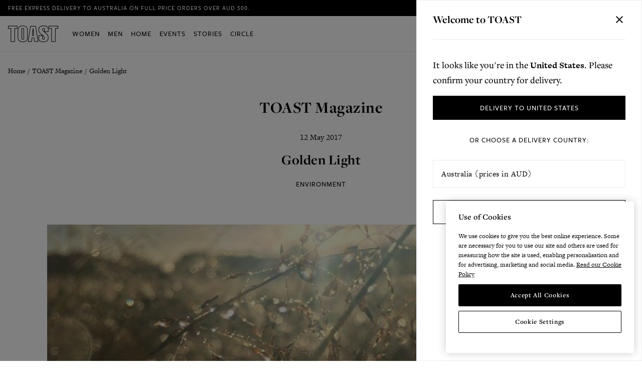

--- FILE ---
content_type: text/html; charset=utf-8
request_url: https://au.toa.st/blogs/magazine/golden-light
body_size: 62862
content:
<!doctype html>
<html class="no-js" lang="en">
  <head>
    


  <script type="text/javascript" src="https://cdn-ukwest.onetrust.com/consent/be347961-9f73-463f-92b3-bca27bfb7f5d/OtAutoBlock.js"></script>


<script
  src="https://cdn-ukwest.onetrust.com/scripttemplates/otSDKStub.js"
  type="text/javascript"
  charset="UTF-8"
  data-domain-script="be347961-9f73-463f-92b3-bca27bfb7f5d"
></script>


  <script type="text/javascript">
    const performanceCookieCategory = 'C0002,';
    const functionalCookieCategory = 'C0003,';
    const targetingCookieCategory = 'C0004,';
    const socialCookieCategory = 'C0005,';

    function waitForOneTrust() {
      hasOneTrustLoaded();

      let attempts = 0;
      const interval = setInterval(function () {
        if (hasOneTrustLoaded() || attempts > 100){
          clearInterval(interval);
        }
        attempts++;
      }, 100)
    }

    function hasOneTrustLoaded() {
      if (typeof window.OnetrustActiveGroups === 'string') {
        //check now
        optanonWrapper()
        // and wrap and trigger after cookie opt-in
        window.OptanonWrapper = optanonWrapper;
        return true;
      }
      return false;
    }

    function sendConsent(performanceTrackingConsent, functionalTrackingConsent, targetingTrackingConsent, socialTrackingConsent) {
      window.Shopify.customerPrivacy.setTrackingConsent(
        {
          "analytics": performanceTrackingConsent,
          "marketing": targetingTrackingConsent,
          "preferences": functionalTrackingConsent,
          "sale_of_data": socialTrackingConsent,
        },
        () => console.log("Consent captured")
      );
    }

    function optanonWrapper() {
      const performanceTrackingConsent = !!window.OnetrustActiveGroups.includes(performanceCookieCategory);
      const functionalTrackingConsent = !!window.OnetrustActiveGroups.includes(functionalCookieCategory);
      const targetingTrackingConsent = !!window.OnetrustActiveGroups.includes(targetingCookieCategory);
      const socialTrackingConsent = !!window.OnetrustActiveGroups.includes(socialCookieCategory);

      window.Shopify.loadFeatures(
        [
          {
            name: 'consent-tracking-api',
            version: '0.1',
          },
        ],
        error => {
          if (error) {
            throw error;
          }
          sendConsent(performanceTrackingConsent, functionalTrackingConsent, targetingTrackingConsent, socialTrackingConsent)
        },
      );
    }

    (function () {
      waitForOneTrust();
    })();
  </script>

<meta charset="utf-8">
    <meta content="IE=edge" http-equiv="X-UA-Compatible">
    <meta content="width=device-width,initial-scale=1" name="viewport">
    <meta content="#000000" name="theme-color">
    <link href="https://au.toa.st/blogs/magazine/golden-light" rel="canonical">

    

<link rel="alternate" hreflang="en-GB" href="https://www.toa.st/blogs/magazine/golden-light">
<link rel="alternate" hreflang="en-JE" href="https://www.toa.st/blogs/magazine/golden-light">
<link rel="alternate" hreflang="en-GG" href="https://www.toa.st/blogs/magazine/golden-light">
<link rel="alternate" hreflang="en-US" href="https://us.toa.st/blogs/magazine/golden-light">
<link rel="alternate" hreflang="en-CA" href="https://ca.toa.st/blogs/magazine/golden-light">
<link rel="alternate" hreflang="en-FR" href="https://eu.toa.st/blogs/magazine/golden-light">
<link rel="alternate" hreflang="en-DE" href="https://eu.toa.st/blogs/magazine/golden-light">
<link rel="alternate" hreflang="en-IE" href="https://eu.toa.st/blogs/magazine/golden-light">
<link rel="alternate" hreflang="en-IT" href="https://eu.toa.st/blogs/magazine/golden-light">
<link rel="alternate" hreflang="en-ES" href="https://eu.toa.st/blogs/magazine/golden-light">
<link rel="alternate" hreflang="en-NL" href="https://eu.toa.st/blogs/magazine/golden-light">
<link rel="alternate" hreflang="en-BE" href="https://eu.toa.st/blogs/magazine/golden-light">
<link rel="alternate" hreflang="en-CH" href="https://eu.toa.st/blogs/magazine/golden-light">
<link rel="alternate" hreflang="en-FI" href="https://eu.toa.st/blogs/magazine/golden-light">
<link rel="alternate" hreflang="en-DK" href="https://eu.toa.st/blogs/magazine/golden-light">
<link rel="alternate" hreflang="en-SE" href="https://eu.toa.st/blogs/magazine/golden-light">
<link rel="alternate" hreflang="en-GR" href="https://eu.toa.st/blogs/magazine/golden-light">
<link rel="alternate" hreflang="en-PT" href="https://eu.toa.st/blogs/magazine/golden-light">
<link rel="alternate" hreflang="en-AT" href="https://eu.toa.st/blogs/magazine/golden-light">
<link rel="alternate" hreflang="en-AU" href="https://au.toa.st/blogs/magazine/golden-light">
<link rel="alternate" hreflang="en-NZ" href="https://au.toa.st/blogs/magazine/golden-light">
<link rel="alternate" hreflang="en" href="https://www.toa.st/blogs/magazine/golden-light">
<link rel="alternate" hreflang="x-default" href="https://www.toa.st/blogs/magazine/golden-light">

    
      
<link href="//au.toa.st/cdn/shop/files/favicon_72x.png?v=1614300972-72x72.png" rel="apple-touch-icon" sizes="72x72">
<link href="//au.toa.st/cdn/shop/files/favicon_144x.png?v=1614300972-144x144.png" rel="apple-touch-icon" sizes="144x144">
<link href="//au.toa.st/cdn/shop/files/favicon_196x.png?v=1614300972" sizes="196x196" rel="icon" type="image/png">
<link href="//au.toa.st/cdn/shop/files/favicon_96x.png?v=1614300972" sizes="96x96" rel="icon" type="image/png">
<link href="//au.toa.st/cdn/shop/files/favicon_32x.png?v=1614300972" sizes="32x32" rel="icon" type="image/png">
<link href="//au.toa.st/cdn/shop/files/favicon_16x.png?v=1614300972" sizes="16x16" rel="icon" type="image/png">
<meta content="TOAST" name="application-name">
<meta content="#000000" name="msapplication-TileColor">
<meta content="//au.toa.st/cdn/shop/files/favicon_small.png?v=1614300972" name="msapplication-TileImage">

    

    

    
<title>Golden Light by Louisa Thomsen Brits | TOAST Magazine</title>

    <style>
  @font-face {
    font-display: swap;
    font-family: 'Freight Sans Pro';
    src: url(//au.toa.st/cdn/shop/t/89/assets/FreightSansProMedium-Regular.woff2?v=156338412095210050891769598181) format('woff2'),
        url(//au.toa.st/cdn/shop/t/89/assets/FreightSansProMedium-Regular.woff?v=31456681336056029311769598181) format('woff'),
        url(//au.toa.st/cdn/shop/t/89/assets/FreightSansProMedium-Regular.ttf?v=174409364673896290361769598181) format('truetype');
    font-style: normal;
    font-weight: 500;
  }

  @font-face {
    font-display: swap;
    font-family: 'Freight Sans Pro';
    src: url(//au.toa.st/cdn/shop/t/89/assets/FreightSansProBook-Regular.woff2?v=166479673119630188781769598181) format('woff2'),
        url(//au.toa.st/cdn/shop/t/89/assets/FreightSansProBook-Regular.woff?v=95333393421341990241769598181) format('woff'),
        url(//au.toa.st/cdn/shop/t/89/assets/FreightSansProBook-Regular.ttf?v=148498731598284332961769598181) format('truetype');
    font-weight: 400;
    font-style: normal;
  }

  @font-face {
    font-display: swap;
    font-family: 'Freight Sans Pro';
    src: url(//au.toa.st/cdn/shop/t/89/assets/FreightSansProLight-Regular.woff2?v=87200731472720731331769598181) format('woff2'),
        url(//au.toa.st/cdn/shop/t/89/assets/FreightSansProLight-Regular.woff?v=97597855402626732691769598181) format('woff'),
        url(//au.toa.st/cdn/shop/t/89/assets/FreightSansProLight-Regular.ttf?v=106967994319794653321769598181) format('truetype');
    font-weight: 300;
    font-style: normal;
  }
  
  @font-face {
    font-display: swap;
    font-family: 'Freight Sans Pro';
    src: url("https://use.typekit.net/af/3df5fe/000000000000000000010b5b/27/l?primer=7cdcb44be4a7db8877ffa5c0007b8dd865b3bbc383831fe2ea177f62257a9191&fvd=i4&v=3") format("woff2"),
        url("https://use.typekit.net/af/3df5fe/000000000000000000010b5b/27/d?primer=7cdcb44be4a7db8877ffa5c0007b8dd865b3bbc383831fe2ea177f62257a9191&fvd=i4&v=3") format("woff"),
        url("https://use.typekit.net/af/3df5fe/000000000000000000010b5b/27/a?primer=7cdcb44be4a7db8877ffa5c0007b8dd865b3bbc383831fe2ea177f62257a9191&fvd=i4&v=3") format("opentype");
    font-style: italic;
    font-weight: 400;
    font-stretch: normal;
  }

  @font-face {
    font-display: swap;
    font-family: 'Freight Sans Pro';
    src: url("https://use.typekit.net/af/441f33/000000000000000000010b5d/27/l?primer=7cdcb44be4a7db8877ffa5c0007b8dd865b3bbc383831fe2ea177f62257a9191&fvd=i5&v=3") format("woff2"),
        url("https://use.typekit.net/af/441f33/000000000000000000010b5d/27/d?primer=7cdcb44be4a7db8877ffa5c0007b8dd865b3bbc383831fe2ea177f62257a9191&fvd=i5&v=3") format("woff"),
        url("https://use.typekit.net/af/441f33/000000000000000000010b5d/27/a?primer=7cdcb44be4a7db8877ffa5c0007b8dd865b3bbc383831fe2ea177f62257a9191&fvd=i5&v=3") format("opentype");
    font-style: italic;
    font-weight: 500;
    font-stretch: normal;
  }
</style>

<link
  rel="preload"
  href="https://use.typekit.net/lwf7qhi.css"
  as="style"
  onload="this.onload=null;this.rel='stylesheet'"
>

    
      <meta content="Morning light seeps between the curtains. We&#39;re befogged by sleep and the mist that hangs over the house and fields - a gentle prelude to the pleasures of another bright day. These early hours, when everything reaches towards the rising sun, are precious. On the lawn, each silver dew drop seems to..." name="description">
    

    

    
<style>
  :root {

    /**
     * Grid.
     */
    --grid-tiny: 321px;
    --grid-small: 576px;
    --grid-medium: 768px;
    --grid-large: 1025px;
    --grid-wide: 1362px;

    /**
     * Spacing.
     */
    --spacing-3xs: 0.125rem;
    --spacing-2xs: 0.25rem;
    --spacing-xs: 0.5rem;
    --spacing-s: 0.75rem;
    --spacing-m: 1rem;
    --spacing-l: 1.5rem;
    --spacing-xl: 2rem;
    --spacing-2xl: 2.5rem;
    --spacing-3xl: 3rem;

    /**
     * Layers.
     */
    --layer-base: 0;
    --layer-flat: 1;
    --layer-raised: 2;
    --layer-sticky: 8;
    --layer-overlay: 12;
    --layer-temporary: 16;
    --layer-pop-out: 24;

    /**
     * Colors.
     */
    --color-primary: rgb(0, 0, 0);
    --color-secondary: rgb(99, 115, 129);
    --color-text-primary: rgb(0, 0, 0);
    --color-text-secondary: rgb(81, 81, 81);
    --color-text-light: rgb(148, 148, 148);
    --color-text-inverse: rgb(255, 255, 255);
    --color-background-dark: rgb(0, 0, 0);
    --color-background-light: rgb(246, 246, 246);
    --color-background-white: rgb(255, 255, 255);
    --color-border-dark: rgb(173, 173, 173);
    --color-border-light: rgb(239, 239, 239);
    --color-link: rgb(69, 110, 150);
    --color-link-hover: rgb(25, 120, 212);
    --color-button: rgb(30, 144, 255);
    --color-button-hover: rgb(25, 120, 212);

    /**
     * Typography
     */
    --font-display: sans-serif;
    --font-heading: 'Freight Sans Pro', 'San Francisco', 'Helvetica', sans-serif;
    --font-body: 'Freight Sans Pro', 'San Francisco', 'Helvetica', sans-serif;

    --ms-minus-3: 10.52px;
    --ms-minus-2: 12.098px;
    --ms-minus-1: 13.91px;
    --ms-0: 16px;
    --ms-1: 18.4px;
    --ms-2: 21.16px;
    --ms-3: 24.334px;
    --ms-4: 27.984px;
    --ms-5: 32.182px;
    --ms-6: 37.009px;
    --ms-7: 42.56px;
    --ms-8: 48.944px;
    --ms-9: 56.286px;

    --weight-thin: 100;
    --weight-extra-light: 200;
    --weight-light: 300;
    --weight-book: 400;
    --weight-medium: 500;
    --weight-semibold: 600;
    --weight-bold: 700;
    --weight-heavy: 800;
    --weight-black: 900;

    --baseline: 1rem;
    --line-height-meta: 1.3;
    --line-height-body: 1.6;
    --line-height-caption: 1.2;
    --line-height-display: 1.35;
    --letter-spacing-body: 0;
    --letter-spacing-heading: 0.5px;
    --letter-spacing-display: 0;
    --letter-spacing-subtitle: 0;
    --letter-spacing-button: 1px;
    --letter-spacing-label: 0.5px;
  }
</style>


<style>

  /**
   * Reset.
   */
  *,
  :after,
  :before,
  html {
    box-sizing: border-box;
  }

  body,
  html {
    height: 100%;
    font-size: var(--ms-0);
    -moz-osx-font-smoothing: grayscale;
    -webkit-font-smoothing: antialiased;
    line-height: var(--line-height-body);
    text-rendering: optimizeLegibility;
    -webkit-text-size-adjust: 100%;
    -ms-text-size-adjust: 100%;
    text-size-adjust: 100%;
    margin: 0;
  }

  main {
    display: block;
    width: 100%;
  }

  h1 {
    font-size: 2em;
    margin: 0.67em 0;
  }

  a {
    background-color: transparent;
  }

  button,
  input,
  select {
    -webkit-appearance: none;
    -moz-appearance: none;
    appearance: none;
    border-radius: 0;
    background-color: transparent;
    color: #adadad;
    font-family: inherit;
    font-size: 100%;
    line-height: 1.15;
    margin: 0;
    padding: 0;
    border: 0;
  }

  a,
  button,
  input,
  label,
  select {
    font-family: inherit;
    -ms-touch-action: manipulation;
    touch-action: manipulation;
  }

  .icon {
    display: inline-block;
    fill: currentColor;
    height: 24px;
    vertical-align: middle;
    width: 24px;
  }

  svg circle,
  svg g,
  svg path {
    max-width: 100%;
  }

  .button {
    border: 1px solid transparent;
  }

  .icon-fallback-text {
    border: 0;
    clip: rect(0 0 0 0);
    -webkit-clip-path: inset(100%);
    clip-path: inset(100%);
    height: 1px;
    margin: -1px;
    overflow: hidden;
    padding: 0;
    position: absolute;
    white-space: nowrap;
    width: 1px;
  }

  img,
  picture,
  video {
    margin: 0;
    max-width: 100%;
  }

  /**
   * Helpers.
   */
  .critical-hide {
    display: none;
  }

  .critical-clear {
    opacity: 0;
    transition: opacity 0.6s cubic-bezier(0.785, 0.135, 0.15, 0.86);
  }

  .no-js .critical-clear {
    opacity: 1;
  }

  .main-content .shopify-section {
    display: none;
  }

  .main-content .shopify-section:first-child {
    display: inherit;
  }

  .modal {
    display: none;
  }

  .is-hidden,
  .visually-hidden {
    border: 0;
    clip: rect(0 0 0 0);
    -webkit-clip-path: inset(100%);
    clip-path: inset(100%);
    height: 1px;
    margin: -1px;
    overflow: hidden;
    padding: 0;
    position: absolute;
    white-space: nowrap;
    width: 1px;
  }

  .text-center {
    text-align: center;
  }

  .text-right {
    text-align: right;
  }

  /**
   * Grid.
   */
  .container {
    margin: 0 auto;
    max-width: var(--grid-wide);
    padding: 0 var(--spacing-m);
  }

  .row {
    margin-bottom: var(--spacing-m);
    margin-left: auto;
    margin-right: auto;
  }

  .row:last-child {
    margin-bottom: 0;
  }

  .row.no-margin {
    margin: 0;
  }

  .row:after {
    clear: both;
    content: '';
    display: table;
  }

  .row .col {
    box-sizing: border-box;
    float: left;
    min-height: 1px;
  }

  .row .col.xs2 {
    left: auto;
    margin-left: auto;
    right: auto;
    width: 16.66667%;
  }

  .row .col.xs3 {
    left: auto;
    margin-left: auto;
    right: auto;
    width: 25%;
  }

  .row .col.xs6 {
    left: auto;
    margin-left: auto;
    right: auto;
    width: 50%;
  }

  .row .col.xs12 {
    left: auto;
    margin-left: auto;
    right: auto;
    width: 100%;
  }

  .row .col.offset-xs1 {
    margin-left: 8.33333%;
  }

  /**
   * Typography.
   */
  body,
  html {
    -moz-osx-font-smoothing: grayscale;
    -webkit-font-smoothing: antialiased;
    font-family: var(--font-body);
    font-feature-settings: 'lnum';
    font-size: var(--ms-0);
    font-variant-numeric: lining-nums;
    font-weight: var(--weight-book);
    line-height: var(--line-height-body);
    text-rendering: optimizeLegibility;
    text-size-adjust: 100%;
  }

  .d1 {
    font-family: var(--font-display);
    font-size: var(--ms-7);
    font-weight: var(--weight-bold);
    line-height: var(--line-height-display);
  }

  .d2 {
    font-family: var(--font-display);
    font-size: var(--ms-6);
    font-weight: var(--weight-bold);
    line-height: var(--line-height-display);
  }

  .d3 {
    font-family: var(--font-display);
    font-size: var(--ms-5);
    font-weight: var(--weight-bold);
    line-height: var(--line-height-display);
  }

  h1 {
    font-family: var(--font-heading);
    font-size: var(--ms-4);
    font-weight: var(--weight-bold);
    letter-spacing: var(--letter-spacing-heading);
    line-height: var(--line-height-heading);
    margin: 0 0 var(--spacing-xl);
  }

  h2 {
    font-family: var(--font-heading);
    font-size: var(--ms-3);
    font-weight: var(--weight-bold);
    letter-spacing: var(--letter-spacing-heading);
    line-height: var(--line-height-heading);
    margin: 0 0 var(--spacing-l);
  }

  .h3,
  h3 {
    font-family: var(--font-heading);
    font-size: var(--ms-2);
    font-weight: var(--weight-bold);
    letter-spacing: var(--letter-spacing-heading);
    line-height: var(--line-height-heading);
    margin: 0 0 var(--spacing-m);
  }

  .h4,
  h4 {
    font-family: var(--font-heading);
    font-size: var(--ms-1);
    font-weight: var(--weight-bold);
    letter-spacing: var(--letter-spacing-heading);
    line-height: var(--line-height-heading);
    margin: 0 0 var(--spacing-m);
  }

  .subtitle-1 {
    font-size: var(--ms-minus-1);
    font-weight: var(--weight-semibold);
    line-height: var(--line-height-subtitle);
    letter-spacing: 0;
  }

  .subtitle-2 {
    font-size: var(--ms-minus-2);
    font-weight: var(--weight-semibold);
    line-height: var(--line-height-subtitle);
    letter-spacing: 0;
  }

  p, .body-1 {
    font-family: var(--font-body);
    font-size: var(--ms-minus-1);
    line-height: var(--line-height-body);
    margin: 0 0 var(--spacing-l);
  }

  p:last-child {
    margin-bottom: 0;
  }

  .text-link,
  a {
    color: var(--color-link);
    text-decoration: none;
  }

  .text-link {
    background: none;
    border: 0;
    font: inherit;
    padding: 0;
    text-decoration: underline;
  }

  .announcement-text {
    font-size: var(--ms-minus-3);
    font-weight: var(--weight-medium);
    letter-spacing: var(--letter-spacing-button);
    line-height: 1;
    text-transform: uppercase;
  }

  .announcement-text p {
    font-size: var(--ms-minus-3);
    line-height: 1;
  }

  label {
    font-size: var(--ms-minus-2);
    font-weight: var(--weight-bold);
    letter-spacing: 0;
  }

  .caption {
    font-size: var(--ms-minus-2);
  }

  ul {
    font-size: var(--ms-minus-1);
    line-height: var(--line-height-body);
  }

  @media (min-width: 768px) {
    .row .col.m6 {
      left: auto;
      margin-left: auto;
      right: auto;
      width: 50%;
    }
  }

  @media (min-width: 1025px) {
    .d1 {
      font-size: var(--ms-9);
    }

    .d2 {
      font-size: var(--ms-8);
    }

    .d3 {
      font-size: var(--ms-7);
    }

    h1 {
      font-size: var(--ms-6);
    }

    h2 {
      font-size: var(--ms-5);
    }

    .h3,
    h3 {
      font-size: var(--ms-4);
    }

    .h4,
    h4 {
      font-size: var(--ms-3);
    }

    .subtitle-1 {
      font-size: var(--ms-0);
    }

    .subtitle-2 {
      font-size: var(--ms-minus-1);
    }

    .announcement-text {
      font-size: var(--ms-minus-2);
    }

    .announcement-text p {
      font-size: var(--ms-minus-2);
    }

    p {
      font-size: var(--ms-0);
    }

    label {
      font-size: var(--ms-minus-1);
    }

    ul {
      font-size: var(--ms-0);
    }
  }
</style>


<style>
  .navlist {
    line-height: var(--line-height-meta);
    list-style-type: none;
    margin: 0 0 var(--spacing-l);
    padding: 0;
  }

  .site-nav .navlist {
  }

  .navlist__item:not(:last-child) {
    margin-bottom: var(--spacing-m);
  }

  .site-nav .navlist__item:not(:last-child) {
    margin-bottom: var(--spacing-l);
  }

  .navlist__link {
    color: var(--color-text-primary);
    display: inline-block;
    padding: var(--spacing-xs) 0;
  }

  /**
   * Announcement bar.
   */
  .announcement-bar {
    background-color: var(--color-primary);
    color: var(--color-text-inverse);
    display: block;
    height: var(--spacing-xl);
    justify-content: center;
    position: relative;
    text-align: center;
    z-index: var(--layer-sticky);
  }

  .announcement-bar__container {
    align-items: center;
    display: flex;
    height: 100%;
    justify-content: center;
  }

  .announcement-bar__text {
    color: var(--color-text-inverse);
    margin: 1px 0 0;
  }

  .announcement-bar__text p {
    text-transform: uppercase;
  }

  .announcement-bar__text a {
    color: var(--color-text-inverse);
    text-decoration: underline;
  }

  /**
   * Site header.
   */
  .site-nav {
    list-style-type: none;
    align-content: center;
    display: flex;
    justify-content: center;
  }

  .site-nav,
  .site-nav li {
    margin: 0 0 0 -0.75rem;
    padding: 0;
  }

  .site-nav a {
    color: var(--color-text-primary);
  }

  .site-nav__item.site-nav__item--has-dropdown {
    position: relative;
  }

  .site-nav__link {
    display: inline-block;
    font-size: var(--ms-minus-1);
    font-weight: var(--weight-medium);
    letter-spacing: var(--letter-spacing-button);
    padding: var(--spacing-l) var(--spacing-s);
    position: relative;
    text-decoration: none;
    text-transform: uppercase;
    top: 1px;
  }

  .site-nav__caret {
    border: 0;
    display: block;
    height: 0;
    min-height: 0;
    padding: 0;
    width: 0;
  }

  .site-header__inner {
    justify-content: space-between;
    position: relative;
  }

  .site-header__inner,
  .site-header__hamburger {
    align-items: center;
    display: flex;
  }

  .site-header__hamburger {
    flex: 1;
  }

  .site-header__masthead {
    align-items: center;
    background-color: var(--color-text-inverse);
    border-bottom: 1px solid var(--color-border-light);
    padding: 0.657rem 0;
    position: relative;
    will-change: padding;
  }

  .site-header__brand {
    display: flex;
    flex: 1;
    justify-content: center;
  }

  .site-header__logo {
    margin: 0;
    width: 100px;
  }

  .site-header__logo svg {
    display: block;
    width: 100%;
  }

  .site-header__navbar {
    display: none;
  }

  .site-header__misc {
    align-items: center;
    display: flex;
    flex: 1;
    justify-content: flex-end;
  }

  .site-header__icon {
    align-items: center;
    background: none;
    border: 0;
    color: inherit;
    color: var(--color-text-primary);
    display: flex;
    font-size: var(--ms-minus-1);
    font-weight: var(--weight-medium);
    justify-content: center;
    letter-spacing: var(--letter-spacing-button);
    margin-left: var(--spacing-l);
    padding: 0;
    position: relative;
    right: 2px;
    text-decoration: none;
    text-transform: uppercase;
    top: 1px;
  }

  .site-header__icon.site-header__icon--hamburger {
    margin-left: 0;
    right: 0;
  }

  .site-header__misc .site-header__icon--search {
    display: none;
  }

  .site-header__icon--search svg.icon__search {
    width: calc(var(--spacing-m) + var(--spacing-2xs));
    height: calc(var(--spacing-m) + var(--spacing-2xs));
  }

  .site-header__icon--search .icon__close {
    display: none;
  }

  .site-header__misc .site-header__icon--wishlist {
    display: none;
  }

  .site-header__account-dropdown {
    display: none;
    list-style-type: none;
    margin: 0;
    padding: 0;
    position: relative;
  }

  .site-header__store-selector {
    display: none;
  }

  /**
   * Badge.
   */
  .site-header__icon .badge {
    opacity: 1;
    position: absolute;
    right: -8px;
    top: 0;
  }

  .badge {
    border-radius: 8rem;
    line-height: 1;
    text-align: center;
    vertical-align: baseline;
    white-space: nowrap;
}

  .badge.badge--round {
    align-items: center;
    display: flex;
    justify-content: center;
    min-height: 24px;
    min-width: 18px;
    padding: var(--spacing-2xs) var(--spacing-xs);
  }

  .badge.badge--primary {
    background-color: var(--color-text-primary);
    border: 1px solid var(--color-primary);
    color: var(--color-text-inverse);
  }

  .flag-icon {
    background-color: #acacac;
    display: inline-block;
    line-height: var(--baseline);
    width: 1.33333333em;
  }

  @media (min-width: 1025px) {
    .badge {
      padding: 0 var(--spacing-2xs) var(--spacing-s);
    }

    .announcement-bar__container {
      justify-content: space-between;
    }

    .announcement-bar__text {
      margin: 0;
    }

    .navlist__link {
      padding: 0;
    }

    .site-header__brand {
      max-width: 100px;
      opacity: 0;
    }

    .no-js .site-header__brand {
      opacity: 1;
    }

    .site-header__inner {
      justify-content: normal;
    }

    .site-header__hamburger {
      display: none;
    }

    .site-header__store-selector {
      align-items: center;
      display: flex;
    }

    .site-header__misc {
      margin-left: auto;
      opacity: 0;
    }

    .no-js .site-header__misc {
      opacity: 1;
    }

    .site-header__masthead {
      height: 100%;
      padding: 0;
    }

    .site-header__navbar {
      align-items: center;
      display: flex;
      justify-content: center;
      margin-left: var(--spacing-xl);
      opacity: 0;
    }

    .no-js .site-header__navbar {
      opacity: 1;
    }

    .site-header__icon.site-header__icon--hamburger {
      display: none;
    }

    .site-header__icon.site-header__icon--account,
    .site-header__icon.site-header__icon--search {
      display: flex;
      align-items: center;
    }

    .site-header__hamburger .site-header__icon--search {
      display: none;
    }

    .site-header__misc .site-header__icon--search {
      display: block;
    }

    .site-header__misc .site-header__icon--wishlist {
      display: block;
    }

    .site-header__account-dropdown {
      display: block;
    }

    .site-header__icon--search .icon__close {
      display: none;
    }

    .site-header__brand {
      max-width: 100px;
    }
  }
</style>


    










<meta content="TOAST" property="og:site_name">
<meta content="https://au.toa.st/blogs/magazine/golden-light" property="og:url">
<meta content="Golden Light" property="og:title">
<meta content="article" property="og:type">
<meta content="Morning light seeps between the curtains. We're befogged by sleep and the mist..." property="og:description">




      <meta content="http://au.toa.st/cdn/shop/articles/golden-light-Spring_LTB_2_c2d4bc70-27a8-488b-8361-833bf6ad5a11.jpg?v=1610984961" property="og:image">
      <meta content="https://au.toa.st/cdn/shop/articles/golden-light-Spring_LTB_2_c2d4bc70-27a8-488b-8361-833bf6ad5a11.jpg?v=1610984961" property="og:image:secure_url">
      <meta content="794" property="og:image:width">
      <meta content="561" property="og:image:height">
      <meta content="Golden Light" property="og:image:alt">
    

<meta content="@TOASTclothing" name="twitter:site">
<meta content="summary_large_image" name="twitter:card">
<meta content="Golden Light" name="twitter:title">
<meta content="Morning light seeps between the curtains. We're befogged by sleep and the mist..." name="twitter:description">




<meta name="facebook-domain-verification" content="p45t3kof8eqni1qvjv0niefvuht832" />

    














<script>
  document.documentElement.className = document.documentElement.className.replace('no-js', '');

  window.theme = {
    strings: {
      addToCart: "Add to Bag",
      addingToCart: "Adding to Bag",
      addedToCart: "Added",
      postPassBuy: "Buy a Post Pass",
      postPassBuyCart: "Buy a Post Pass",
      postPassRenew: "Renew Pass Now",
      close: "Close",
      menu: "Menu",
      prompt: "Select options",
      remove: "Remove",
      soldOut: "Out of Stock",
      unavailable: "Unavailable",
      customer: {
        
      },
      cart: {
        general: {
          continue_browsing: "Continue browsing",
          empty: "Your bag is currently empty.",
          empty_url: "\/",
          remove: "Remove",
          review: "Review \u0026amp; Check out",
          title: "Bag",
        },
        label: {
          discounted_price: "Discounted price",
          original_price: "Original price",
          price: "Price",
          product: "Product",
          quantity: "Quantity",
          total: "Total",
        }
      },
      productPrice: {
        fromText:  "From",
        onSaleFrom: "On Sale from",
        regularPrice: "Regular price",
      },
      search: {
        placeholder:  "Start typing to search",
        title:  "Search the store",
        titleResults:  "Results for",
        resultsFound:  "Products",
        noResults: "We are sorry but there are no results for your search",
        viewAll: "View all results",
        viewArticle: "View Article",
        viewPage: "View Page",
        articlesTitle:  "From the TOAST Magazine",
        pagesTitle:  "Pages",
        suggestionsTitle:  "Suggestions",
        tabTitleArticles:  "TOAST Magazine",
        tabTitlePages:  "Pages",
        tabTitleProducts:  "Products",
        searchClear: "Clear"
      },
      collection: {
        general: {
          quickview: "Quickview",
          loadMore:  "Load more",
          resultsShown:  "Showing ##current## of ##total## products",
        },
        sorting: {
          sortBy:  "Sort by",
          manual:  "Relevance",
          bestSelling:  "Most Popular",
          titleAscending:  "Title: A-Z",
          titleDescending:  "Title: Z-A",
          priceAscending:  "Price: Low-High",
          priceDescending:  "Price: High-Low",
        },
        filtering: {
          apply:  "Apply",
          clear:  "Clear All",
          color:  "Colour",
          filters:  "Filters",
          material:  "Material",
          productType:  "Product Type",
          size:  "Size",
        },
      },
      wishlist: {
        save:  "Save",
        saved:  "Saved",
      },
      preorder: {
        preorder: "Pre order",
        preorderMessage: "This item is expected in our warehouse on %date%. If you place an order today, we will send it to you as soon as it arrives.",
        preorderMessageShort: "Expected in our warehouse on %date%.",
        makersItemMessage: "This item is part of our New Makers programme. If you place an order today, it will be made for you and then sent to you directly from the maker. We expect it to be dispatched by %date%. Delivery costs are included in the price of this item.",
        makersItemMessageShort: "Part of our New Makers programme - sent directly from the maker by %date%.",
        madeToOrderItemMessage: "This item is part of our Made to Order collection. If you place an order today, we will then make this item for you. We expect to receive it in our warehouse on %date% and will send it to you as soon as it arrives.",
        madeToOrderItemMessageShort: "Part of our Made to Order collection - expected in our warehouse on %date%.",
      },
      videoPlayer: {
        play: "Play",
        pause: "Pause"
      },
    },
    mapp: {
      apiKey: "YXBpd213MkBhcGkuY29tOldNVzU2NzY1JSR4Y3Y0Mg==",
      groupId: "750049776",
      enableMapp: true
    },
    moneyFormat: "AUD {{amount}}",
    currency: "AUD",
    fileUrl: "\/\/au.toa.st\/cdn\/shop\/files\/",
    enabledCurrencies: [
      
        {
          name: "Australian Dollar",
          iso_code: "AUD",
          symbol: "$"
        }
      
    ],
    pageType: "article",
    pageSuffix: "",
    features: {
      cartAddOn: true,
      cartAddOnMessage: true,
      cartAddOnProduct: "gift-wrap",
      geolocationService: 'maxmind',
      quickview: true,
      redirectModal: true,
      stickyHeader: true,
    },
    
    store: {
      languageIsoCode: "en",
      storeCode: "AU",
      storeName: "Australia",
      storeUrl: "toast-au.myshopify.com",
      storefrontToken: "051be7c1295b8bba62003d559b81dd2b"
    },
    
    redirect: {
      updatePreferences: "Update delivery country",
      updating: "Updating...",
    },
    collection: {
      mobileLayoutDefault: "two_column_layout",
      handle: null,
      promo: false,
      saleEnable: false,
      saleEarlyAccess: false,
      saleParam: "earlyaccess=huh4e7ebw9",
      saleTitle: "Sale",
      saleSubtitle: "We don't have any sale items available for delivery to your chosen country.\u003cbr\u003e\u003cbr\u003eShop pieces from our latest collection online.",
      saleButtonTitle: "Shop",
      saleButtonUrl: "\/",
      currentTags: [
        
      ],
      quickViewModal: true,
      bannerEnabled: true,
      bannerStoreDomain: "toast-uk",
      bannerStorefrontToken: "e2ad3ad06f82cf11ee2e1c3eb86c21c9",
      bannerStorefrontVersion: "2024-04",
    },
    algolia: {
      indexNameArticles: `AU_articles`,
      indexNameCollections: `AU_collections`,
      indexNamePages: `AU_pages`,
      indexNameProducts: `AU_products`,
      marketPriceKey: "market_pricing_aud",
      sortAToZIndexName: `AU_products_title_asc`,
      sortZToAIndexName: `AU_products_title_desc`,
      sortPriceAscIndexName: `AU_products_price_asc`,
      sortPriceDescIndexName: `AU_products_price_desc`,
      sortMostPopIndexName: `AU_products_recently_ordered_count_desc`,
    },
    customer: {
      loggedIn: false,
      flag: "Normal",
      flagExpiry: null,
      kindred: false,
    },
    icons: {
      arrowRight: "      \u003csvg class=\"icon icon__arrow icon__arrow--right\" viewBox=\"0 0 24 24\" xmlns=\"http:\/\/www.w3.org\/2000\/svg\"\u003e      \u003cpath fill-rule=\"evenodd\" clip-rule=\"evenodd\" d=\"M19.188 12.752H2v-1.5h17.19L14.28 6.34l1.06-1.06 6.19 6.19.53.53-.53.53-6.19 6.19-1.06-1.06 4.908-4.91z\"\/\u003e    \u003c\/svg\u003e  ",
    },
    
  };

  function getCookie(name) {
    let cookie = {};
    document.cookie.split(';').forEach(function(el) {
      let [k,v] = el.split('=');
      cookie[k.trim()] = v;
    })
    return cookie[name];
  }

  const storeSettings = getCookie('redirect_store_settings');
  const StoreCountryCode = (typeof storeSettings === 'undefined' ?
    theme.store.storeCode : JSON.parse(decodeURIComponent(storeSettings)).loc);

  window.theme.customer.countryCode = StoreCountryCode;
</script>

    





  

  <!-- Google Tag Manager -->
  <script>(function(w,d,s,l,i){w[l]=w[l]||[];w[l].push({'gtm.start':
  new Date().getTime(),event:'gtm.js'});var f=d.getElementsByTagName(s)[0],
  j=d.createElement(s),dl=l!='dataLayer'?'&l='+l:'';j.async=true;j.src=
  'https://www.googletagmanager.com/gtm.js?id='+i+dl;f.parentNode.insertBefore(j,f);
  })(window,document,'script','dataLayer','GTM-MFL9RH6');</script>
  <!-- End Google Tag Manager -->

  <!-- Global site tag (gtag.js) - Google Marketing Platform -->
  <script async src="https://www.googletagmanager.com/gtag/js?id=DC-8809377"></script>
  <script>
    window.dataLayer = window.dataLayer || [];
    function gtag(){dataLayer.push(arguments);}
    gtag('js', new Date());

    gtag('config', 'DC-8809377');
  </script>
  <!-- End of global snippet: Please do not remove -->

  

  
  


    

<script>
  let countryCode;
  const storeCode = window.theme.store.storeCode;

  if (storeCode === 'GB') {
    countryCode = 'uk';
  } else {
    countryCode = storeCode.toLowerCase();
  }

  const dataLayerData = {
    'cf_country': "au",
    'site_base': "au.toa.st",
    'site_code': 'toast',
    'image_resource_code': 'toast',
    'current_currency': "AUD",
    'current_language': "en_AU",
    'is_live': 'true',
    'country_code': countryCode,
    'currency_symbol': window.theme.enabledCurrencies[0].symbol,
    'user': {},
  	'basket': {},
  	'product': {},
    'transaction': {}
  };dataLayerData.basket.voucher = '',
    dataLayerData.basket.voucher_discount = "0.00",
  	dataLayerData.basket.subtotal = "0.00";
    dataLayerData.basket.line_items = [];

  window.dataLayer = window.dataLayer || [];
  window.dataLayer.push(dataLayerData);
</script>

    

<script type="text/javascript">
  function initAppmate(Appmate){
    Appmate.wk.on({
      'click [data-wk-add-product]': eventHandler(function(){
        var productId = this.getAttribute('data-wk-add-product');
        var select = Appmate.wk.$('form select[name="id"]');
        var variantId = select.length ? select.val() : undefined;
        Appmate.wk.addProduct(productId, variantId).then(function(product) {
          var variant = product.selected_or_first_available_variant || {};
          sendTracking({
            hitType: 'event',
            eventCategory: 'Wishlist',
            eventAction: 'WK Added Product',
            eventLabel: 'Wishlist King',
          }, {
            id: variant.sku || variant.id,
            name: product.title,
            category: product.type,
            brand: product.vendor,
            variant: variant.title,
            price: variant.price
          }, {
            list: "" || undefined
          });
        });
      }),
      'click [data-wk-remove-product]': eventHandler(function(){
        var productId = this.getAttribute('data-wk-remove-product');
        Appmate.wk.removeProduct(productId).then(function(product) {
          var variant = product.selected_or_first_available_variant || {};
          sendTracking({
            hitType: 'event',
            eventCategory: 'Wishlist',
            eventAction: 'WK Removed Product',
            eventLabel: 'Wishlist King',
          }, {
            id: variant.sku || variant.id,
            name: product.title,
            category: product.type,
            brand: product.vendor,
            variant: variant.title,
            price: variant.price
          }, {
            list: "" || undefined
          });
        });
      }),
      'click [data-wk-remove-item]': eventHandler(function(){
        var itemId = this.getAttribute('data-wk-remove-item');
        fadeOrNot(this, function() {
          Appmate.wk.removeItem(itemId).then(function(product){
            var variant = product.selected_or_first_available_variant || {};
            sendTracking({
              hitType: 'event',
              eventCategory: 'Wishlist',
              eventAction: 'WK Removed Product',
              eventLabel: 'Wishlist King',
            }, {
              id: variant.sku || variant.id,
              name: product.title,
              category: product.type,
              brand: product.vendor,
              variant: variant.title,
              price: variant.price
            }, {
              list: "" || undefined
            });
          });
        });
      }),
      'click [data-wk-clear-wishlist]': eventHandler(function(){
        var wishlistId = this.getAttribute('data-wk-clear-wishlist');
        Appmate.wk.clear(wishlistId).then(function() {
          sendTracking({
            hitType: 'event',
            eventCategory: 'Wishlist',
            eventAction: 'WK Cleared Wishlist',
            eventLabel: 'Wishlist King',
          });
        });
      }),
      'click [data-wk-share]': eventHandler(function(){
        var params = {
          wkShareService: this.getAttribute("data-wk-share-service"),
          wkShare: this.getAttribute("data-wk-share"),
          wkShareImage: this.getAttribute("data-wk-share-image")
        };
        var shareLink = Appmate.wk.getShareLink(params);

        sendTracking({
          hitType: 'event',
          eventCategory: 'Wishlist',
          eventAction: 'WK Shared Wishlist (' + params.wkShareService + ')',
          eventLabel: 'Wishlist King',
        });

        switch (params.wkShareService) {
          case 'link':
            Appmate.wk.$('#wk-share-link-text').addClass('wk-visible').find('.wk-text').html(shareLink);
            var copyButton = Appmate.wk.$('#wk-share-link-text .wk-clipboard');
            var copyText = copyButton.html();
            var clipboard = Appmate.wk.clipboard(copyButton[0]);
            clipboard.on('success', function(e) {
              copyButton.html('copied');
              setTimeout(function(){
                copyButton.html(copyText);
              }, 2000);
            });
            break;
          case 'email':
            window.location.href = shareLink;
            break;
          case 'contact':
            var contactUrl = '/pages/contact';
            var message = 'Here is the link to my list:\n' + shareLink;
            window.location.href=contactUrl + '?message=' + encodeURIComponent(message);
            break;
          default:
            window.open(
              shareLink,
              'wishlist_share',
              'height=590, width=770, toolbar=no, menubar=no, scrollbars=no, resizable=no, location=no, directories=no, status=no'
            );
        }
      }),
      'click [data-wk-move-to-cart]': eventHandler(function(){
        var $elem = Appmate.wk.$(this);
        var productId = $elem[0].getAttribute('data-product-id');
        var item = this.getAttribute('data-wk-move-to-cart');
        var formData = $elem.parents('form').serialize();

        $elem.prop("disabled", true);
        $elem.prop("value", "Adding to Bag");
        $elem.addClass('is-loading');

        fadeOrNot(this, function(){
          Appmate.wk
          .addToCart(formData)
          .then(function(){
            var product = Appmate.wk.getProduct(productId);
            var variant = product.selected_or_first_available_variant || {};

            $elem.prop("disabled", false);
            $elem.removeClass('is-loading');

            sendTracking({
              hitType: 'event',
              eventCategory: 'Wishlist',
              eventAction: 'WK Added to Cart',
              eventLabel: 'Wishlist King',
              hitCallback: function() {
                Frame.EventBus.emit('AjaxCart:itemAdded', product);

                setTimeout(function(){
                  Appmate.wk.removeProduct(productId);
                }, 400);
              }
            }, {
              id: variant.sku || variant.id,
              name: product.title,
              category: product.type,
              brand: product.vendor,
              variant: variant.title,
              price: variant.price,
              quantity: 1,
            }, {
              list: "" || undefined
            });
          });
        });
      }),
      'render .wk-option-select': function(elem){
        appmateOptionSelect(elem);
      },
      'login-required': function (intent) {
        var redirect = {
          path: window.location.pathname,
          intent: intent
        };
        window.location = '/account/login?wk-redirect=' + encodeURIComponent(JSON.stringify(redirect));
      },
      'render .swiper-container': function (elem) {
        // initSlider()
      },
      'ready': function () {
        // Appmate.wk.$(document).ready(initSlider);
        fillContactForm();

        var redirect = Appmate.wk.getQueryParam('wk-redirect');
        if (redirect) {
          Appmate.wk.addLoginRedirect(Appmate.wk.$('#customer_login'), JSON.parse(redirect));
        }
        var intent = Appmate.wk.getQueryParam('wk-intent');
        if (intent) {
          intent = JSON.parse(intent);
          switch (intent.action) {
            case 'addProduct':
              Appmate.wk.addProduct(intent.product, intent.variant)
              break;
            default:
              console.warn('Wishlist King: Intent not implemented', intent)
          }
          if (window.history && window.history.pushState) {
            history.pushState(null, null, window.location.pathname);
          }
        }
      }
    });

    Appmate.init({
      shop: {
        domain: 'toast-au.myshopify.com'
      },
      session: {
        customer: ''
      },
      globals: {
        settings: {
          money_format: 'AUD {{amount}}',
          root_url: ''
        },
        locale: {
          add_to_cart: "Add to Bag",
          add_to_wishlist: "Add to Wishlist",
          arrow_down: "//au.toa.st/cdn/shop/t/89/assets/icon-caret-down.svg?v=33670933299523158081769598181",
          in_wishlist: "In Wishlist",
          login_or_signup_note: "To permanently save your wishlist please <a href='/account/login?return_url=%2Fpages/wishlist'>log in</a> or <a href='/account/register'>sign up</a>.",
          save: "Save",
          save_for_later: "Save for later",
          saved: "Saved",
          share_wishlist: "Share:",
          sold_out: "Out of Stock",
          wishlist_empty_note: "Your wishlist is empty!",
          wishlist_saved: "Saved",
        },
        customer: '',
        customer_accounts_enabled: true,
      },
      wishlist: {
        filter: function(product) {
          return !product.hidden;
        },
        loginRequired: false,
        handle: '/pages/wishlist',
        proxyHandle: "/a/wk",
        share: {
          handle: "/pages/shared-wishlist",
          title: 'My Wishlist',
          description: 'Check out some of my favorite things @ TOAST.',
          imageTitle: 'TOAST',
          hashTags: 'wishlist',
          twitterUser: false // will be used with via
        }
      }
    });

    function sendTracking(event, product, action) {
      if (typeof fbq === 'function') {
        switch (event.eventAction) {
          case "WK Added Product":
            fbq('track', 'AddToWishlist', {
              value: product.price,
              currency: 'AUD'
            });
            break;
        }
      }
      if (typeof ga === 'function') {
        if (product) {
          delete product.price;
          ga('ec:addProduct', product);
        }

        if (action) {
          ga('ec:setAction', 'click', action);
        }

        if (event) {
          ga('send', event);
        }

        if (!ga.loaded) {
          event && event.hitCallback && event.hitCallback()
        }
      } else {
        event && event.hitCallback && event.hitCallback()
      }
    }

    function initSlider () {
      if (typeof Swiper !== 'undefined') {
        var mySwiper = new Swiper ('.swiper-container', {
          direction: 'horizontal',
          loop: false,
          pagination: '.swiper-pagination',
          nextButton: '.swiper-button-next',
          prevButton: '.swiper-button-prev',
          spaceBetween: 20,
          slidesPerView: 4,
          breakpoints: {
            380: {
              slidesPerView: 1,
              spaceBetween: 0,
            },
            480: {
              slidesPerView: 2,
              spaceBetween: 20,
            }
          }
        })
      }
    }

    function fillContactForm() {
      document.addEventListener('DOMContentLoaded', fillContactForm)
      if (document.getElementById('contact_form')) {
        var message = Appmate.wk.getQueryParam('message');
        var bodyElement = document.querySelector("#contact_form textarea[name='contact[body]']");
        if (bodyElement && message) {
          bodyElement.value = message;
        }
      }
    }

    function eventHandler (callback) {
      return function (event) {
        if (typeof callback === 'function') {
          callback.call(this, event)
        }
        if (event) {
          event.preventDefault();
          event.stopPropagation();
        }
      }
    }

    function fadeOrNot(elem, callback){
      if (typeof $ !== "function") {
        callback();
        return;
      }
      var $elem = $(elem);
      if ($elem.parents('.wk-fadeout').length) {
        $elem.parents('.wk-fadeout').fadeOut(callback);
      } else {
        callback();
      }
    }
  }
</script>



<script
  id="wishlist-icon-filled"
  data="wishlist"
  type="text/x-template"
  app="wishlist-king"
>
  <svg version='1.1' xmlns='https://www.w3.org/2000/svg' width='64' height='64' viewBox='0 0 64 64'>
    <path d='M47.199 4c-6.727 0-12.516 5.472-15.198 11.188-2.684-5.715-8.474-11.188-15.201-11.188-9.274 0-16.8 7.527-16.8 16.802 0 18.865 19.031 23.812 32.001 42.464 12.26-18.536 31.999-24.2 31.999-42.464 0-9.274-7.527-16.802-16.801-16.802z' fill='#000'></path>
  </svg>
</script>

<script
  id="wishlist-icon-empty"
  data="wishlist"
  type="text/x-template"
  app="wishlist-king"
>
  <svg version='1.1' xmlns='https://www.w3.org/2000/svg' width='64px' height='60.833px' viewBox='0 0 64 60.833'>
    <path stroke='#000' stroke-width='5' stroke-miterlimit='10' fill-opacity='0' d='M45.684,2.654c-6.057,0-11.27,4.927-13.684,10.073 c-2.417-5.145-7.63-10.073-13.687-10.073c-8.349,0-15.125,6.776-15.125,15.127c0,16.983,17.134,21.438,28.812,38.231 c11.038-16.688,28.811-21.787,28.811-38.231C60.811,9.431,54.033,2.654,45.684,2.654z'/>
  </svg>
</script>

<script
  id="wishlist-icon-remove"
  data="wishlist"
  type="text/x-template"
  app="wishlist-king"
>
  <svg width="24" height="24" viewBox="0 0 24 24" fill="none" xmlns="http://www.w3.org/2000/svg">
    <path d="M19 6.41L17.59 5L12 10.59L6.41 5L5 6.41L10.59 12L5 17.59L6.41 19L12 13.41L17.59 19L19 17.59L13.41 12L19 6.41Z" fill="black"/>
  </svg>
</script>

<script
  id="wishlist-link"
  data="wishlist"
  type="text/x-template"
  app="wishlist-king"
>
  <a href="{{ wishlist.url }}" class="site-header__icon site-header__icon--wishlist" title="View Wishlist">
    <span class="wk-label">{{ locale.saved }}</span>
    <span class="wk-count">({{ wishlist.item_count }})</span>
  </a>
</script>

<script
  id="wishlist-link-mobile"
  data="wishlist"
  type="text/x-template"
  app="wishlist-king"
>
  <a href="{{ wishlist.url }}" class="menu-drawer__footer__button" title="View Wishlist">
    <span class="wk-label">{{ locale.saved }}</span>
    <span class="wk-count">({{ wishlist.item_count }})</span>
  </a>
</script>

<script
  id="wishlist-link-li"
  data="wishlist"
  type="text/x-template"
  app="wishlist-king"
>
  <li class="wishlist-link-li wk-{{ wishlist.state }}">
    {% include 'wishlist-link' %}
  </li>
</script>

<script
  id="wishlist-button-product"
  data="product"
  type="text/x-template"
  app="wishlist-king"
>
  {% if product.in_wishlist %}
    {% assign btn_text = locale.wishlist_saved %}
    {% assign btn_title = 'Remove from Wishlist' %}
    {% assign btn_action = 'wk-remove-product' %}
  {% else %}
    {% assign btn_text = locale.save_for_later %}
    {% assign btn_title = locale.add_to_wishlist %}
    {% assign btn_action = 'wk-add-product' %}
  {% endif %}

  <button
    type="button"
    class="product-form__wishlist button button--secondary button--block"
    title="{{ btn_title }}"
    data-{{ btn_action }}="{{ product.id }}"
  >
    <span class="wk-label">{{ btn_text }}</span>
  </button>
</script>

<script
  id="wishlist-button-collection"
  data="product"
  type="text/x-template"
  app="wishlist-king"
>
  {% if product.in_wishlist %}
    {% assign btn_text = locale.saved %}
    {% assign btn_title = 'Remove from Wishlist' %}
    {% assign btn_action = 'wk-remove-product' %}
  {% else %}
    {% assign btn_text = locale.save %}
    {% assign btn_title = locale.add_to_wishlist %}
    {% assign btn_action = 'wk-add-product' %}
  {% endif %}

  <button
    type="button"
    class="product-card__wishlist announcement-text {{ btn_action }}"
    title="{{ btn_title }}"
    data-{{ btn_action }}="{{ product.id }}"
  >
    {{ btn_text }}
  </button>
</script>

<script
  id="wishlist-button-wishlist-page"
  data="product"
  type="text/x-template"
  app="wishlist-king"
>
  {% if wishlist.read_only %}
    {% assign item_id = product.id %}
  {% else %}
    {% assign item_id = product.wishlist_item_id %}
  {% endif %}

  {% assign add_class = '' %}
  {% if product.in_wishlist and wishlist.read_only == true %}
    {% assign btn_text = locale.in_wishlist %}
    {% assign btn_title = 'Remove from Wishlist' %}
    {% assign btn_action = 'wk-remove-product' %}
    {% assign btn_icon = 'wishlist-icon-filled' %}
  {% elsif product.in_wishlist and wishlist.read_only == false %}
    {% assign btn_text = locale.in_wishlist %}
    {% assign btn_title = 'Remove from Wishlist' %}
    {% assign btn_action = 'wk-remove-item' %}
    {% assign btn_icon = 'wishlist-icon-remove' %}
    {% assign add_class = 'wk-with-hover' %}
  {% else %}
    {% assign btn_text = locale.add_to_wishlist %}
    {% assign btn_title = locale.add_to_wishlist %}
    {% assign btn_action = 'wk-add-product' %}
    {% assign btn_icon = 'wishlist-icon-empty' %}
    {% assign add_class = 'wk-with-hover' %}
  {% endif %}

  <button type="button" class="wk-button-wishlist-page wishlist-page__remove {{ btn_action }} {{ add_class }}" title="{{ btn_title }}" data-{{ btn_action }}="{{ item_id }}">
    <div class="wk-icon">
      {% include btn_icon %}
    </div>
  </button>
</script>

<script
  id="wishlist-button-wishlist-clear"
  data="wishlist"
  type="text/x-template"
  app="wishlist-king"
>
  {% assign btn_text = 'Clear Wishlist' %}
  {% assign btn_title = 'Clear Wishlist' %}
  {% assign btn_class = 'wk-button-wishlist-clear' %}

  <button type="button" class="{{ btn_class }}" title="{{ btn_title }}" data-wk-clear-wishlist="{{ wishlist.permaId }}">
    <span class="wk-label">{{ btn_text }}</span>
  </button>
</script>

<script
  id="wishlist-shared"
  data="shared_wishlist"
  type="text/x-template"
  app="wishlist-king"
>
  {% assign wishlist = shared_wishlist %}
  {% include 'wishlist-collection' with wishlist %}
</script>

<script
  id="wishlist-collection"
  data="wishlist"
  type="text/x-template"
  app="wishlist-king"
>
  <div class='wishlist-collection'>
  {% if wishlist.item_count == 0 %}
    {% include 'wishlist-collection-empty' %}
  {% else %}
    {% if customer_accounts_enabled and customer == false and wishlist.read_only == false %}
      {% include 'wishlist-collection-login-note' %}
    {% endif %}

    {% unless wishlist.read_only %}
      {% include 'wishlist-collection-share' %}
    {% endunless %}

    {% include 'wishlist-collection-loop' %}
  {% endif %}
  </div>
</script>

<script
  id="cart-wishlist-collection"
  data="wishlist"
  type="text/x-template"
  app="wishlist-king"
>
  <div class='cart-wishlist-collection'>
  {% if wishlist.item_count > 0 %}
    <h3>Your saved items</h3>

    {% include 'wishlist-collection-loop' %}
  {% endif %}
  </div>
</script>

<script
  id="wishlist-row"
  data="wishlist"
  type="text/x-template"
  app="wishlist-king"
>
  <div class='wk-wishlist-row'>
    {% if wishlist.item_count != 0 %}
    <h2 class="wk-wishlist-row-title">Add more from Wishlist</h2>
    <div class="swiper-container">
        <!-- Additional required wrapper -->
        <div class="swiper-wrapper">
            <!-- Slides -->
            {% for product in wishlist.products %}
              {% assign hide_default_title = false %}
              {% if product.variants.length == 1 and product.variants[0].title contains 'Default' %}
                {% assign hide_default_title = true %}
              {% endif %}
              <div
                id="wk-item-{{ product.wishlist_item_id }}"
                class="swiper-slide wk-item wk-fadeout"
                data-wk-item="{{ product.wishlist_item_id }}"
              >
                {% include 'wishlist-collection-product-image' with product %}
                {% include 'wishlist-collection-product-title' with product %}
                {% include 'wishlist-collection-product-price' %}
                {% include 'wishlist-collection-product-form' with product %}
              </div>
            {% endfor %}
        </div>
        <!-- If we need pagination -->
        <!-- <div class="swiper-pagination"></div> -->
    </div>
    <div class="swiper-button-prev">
      <svg fill="#000000" height="24" viewBox="0 0 24 24" width="24" xmlns="http://www.w3.org/2000/svg">
          <path d="M15.41 7.41L14 6l-6 6 6 6 1.41-1.41L10.83 12z"/>
          <path d="M0 0h24v24H0z" fill="none"/>
      </svg>
    </div>
    <div class="swiper-button-next">
      <svg fill="#000000" height="24" viewBox="0 0 24 24" width="24" xmlns="http://www.w3.org/2000/svg">
          <path d="M10 6L8.59 7.41 13.17 12l-4.58 4.59L10 18l6-6z"/>
          <path d="M0 0h24v24H0z" fill="none"/>
      </svg>
    </div>
    {% endif %}
  </div>
</script>

<script
  id="wishlist-collection-empty"
  data="wishlist"
  type="text/x-template"
  app="wishlist-king"
>
  <div class="wk-row">
    <div class="wk-span12">
      <h3 class="wk-wishlist-empty-note h6 regular">{{ locale.wishlist_empty_note }}</h3>
    </div>
  </div>
</script>

<script
  id="wishlist-collection-login-note"
  data="wishlist"
  type="text/x-template"
  app="wishlist-king"
>
  <p class="wishlist-page__subtitle h6 regular">
    {{ locale.login_or_signup_note }}
  </p>
</script>

<script
  id="wishlist-collection-share"
  data="wishlist"
  type="text/x-template"
  app="wishlist-king"
>
  <div class="wishlist-page__share">
    <h3 class="wishlist-page__share__title h6 regular" id="wk-share-head">{{ locale.share_wishlist }}</h3>
    <ul class="wishlist-page__share__icons" id="wk-share-list">
      <li>{% include 'wishlist-share-button-fb' %}</li>
      <li>{% include 'wishlist-share-button-pinterest' %}</li>
      <li>{% include 'wishlist-share-button-twitter' %}</li>
      <li>{% include 'wishlist-share-button-email' %}</li>
    </ul>
  </div>
</script>

<script
  id="wishlist-collection-loop"
  data="wishlist"
  type="text/x-template"
  app="wishlist-king"
>
  <div class="wk-row wishlist-page__product-grid">
    {% assign item_count = 0 %}
    {% for product in wishlist.products %}
      {% assign item_count = item_count | plus: 1 %}
      {% unless limit and item_count > limit %}
        {% assign hide_default_title = false %}
        {% if product.variants.length == 1 and product.variants[0].title contains 'Default' %}
          {% assign hide_default_title = true %}
        {% endif %}

        {% assign items_per_row = 3 %}
        {% assign wk_item_width = 100 | divided_by: items_per_row %}

        <div class="wk-item-column" style="width: {{ wk_item_width }}%">
          <div id="wk-item-{{ product.wishlist_item_id }}" class="wk-item {{ wk_item_class }} wishlist-page__product" data-wk-item="{{ product.wishlist_item_id }}">

            {% include 'wishlist-collection-product-image' with product %}
            {% include 'wishlist-button-wishlist-page' with product %}
            {% include 'wishlist-collection-product-title' with product %}
            {% include 'wishlist-collection-product-price' %}
            {% include 'wishlist-collection-product-form' with product %}
          </div>
        </div>
      {% endunless %}
    {% endfor %}
  </div>
</script>

<script
  id="wishlist-collection-product-image"
  data="wishlist"
  type="text/x-template"
  app="wishlist-king"
>
  <div class="wk-image">
    <a href="{{ product | variant_url }}" class="wk-variant-link wk-content wishlist-page__product-image" title="View product">
      <img
        class="wk-variant-image"
        src="{{ product | variant_img_url: '1000x' }}"
        alt="{{ product.title | split: ' |' | first }}"
        onerror="this.style.display='none'"
      />
    </a>
  </div>
</script>

<script
  id="wishlist-collection-product-title"
  data="wishlist"
  type="text/x-template"
  app="wishlist-king"
>
  <div class="wk-product-title">
    <a href="{{ product | variant_url }}" class="wk-variant-link body-1 wishlist-page__product-title" title="View product">
      {{ product.title }}
    </a>
  </div>
</script>

<script
  id="wishlist-collection-product-price"
  data="wishlist"
  type="text/x-template"
  app="wishlist-king"
>
  {% assign variant = product.selected_or_first_available_variant %}
  <div class="wk-purchase">
    <span class="wk-price wk-price-preview product-price subtitle-1">
      {% if variant.price >= variant.compare_at_price %}
        {{ variant.price | money }}
      {% else %}
      <s>{{ variant.compare_at_price | money }}</s>
      <span class="product-price__sale saleprice">{{ variant.price | money }}</span>
      {% endif %}
    </span>
  </div>
</script>

<script
  id="wishlist-collection-product-form"
  data="wishlist"
  type="text/x-template"
  app="wishlist-king"
>
  <form id="wk-add-item-form-{{ product.wishlist_item_id }}" action="/cart/add" method="post" class="wk-add-item-form wishlist-page__form">

    <div class='wishlist-page__message subtitle-2'></div>

    <!-- Begin product options -->
    <div class="wk-product-options wishlist-page__form__container">

      <div class="wk-select flex-item" {% if hide_default_title %} style="display:none"{% endif %}>
        <select
          class="wk-option-select wishlist-page__form__select"
          id="wk-option-select-{{ product.wishlist_item_id }}"
          name="id"
          style="background-image: url({{ locale.arrow_down }});"
        >

          {% for variant in product.variants %}
          <option value="{{ variant.id }}" {% if variant == product.selected_or_first_available_variant %}selected="selected"{% endif %}>
            {{ variant.title }} - {{ variant.price | money }}
          </option>
          {% endfor %}

        </select>
      </div>

      <div class="wk-purchase-section{% if product.variants.length > 1 %} wk-multiple{% endif %} flex-item">
        {% unless product.available %}
        <input type="submit" class="wk-add-to-cart disabled wishlist-page__form__add-to-cart button button--primary" data-product-id="{{ product.id }}" disabled="disabled" value="{{ locale.sold_out }}" />
        {% else %}
          {% assign cart_action = 'wk-move-to-cart' %}
          {% if wishlist.read_only %}
            {% assign cart_action = 'wk-add-to-cart' %}
          {% endif %}
          <input type="submit" class="wk-add-to-cart wishlist-page__form__add-to-cart button button--primary" data-product-id="{{ product.id }}" data-{{ cart_action }}="{{ product.wishlist_item_id }}" name="add" value="{{ locale.add_to_cart }}" />
        {% endunless %}

        {% assign current_variant = product.selected_or_first_available_variant %}
        {% assign max_inventory = current_variant.inventory_quantity %}

        {% if max_inventory < 0 %}
          {% assign max_inventory = 999 %}
        {% endif %}


        <input
          type="hidden"
          name="properties[_max_inventory]"
          value="{{ max_inventory }}"
          js-product-form="maxQuantityInput"
        >

        <input
          type="hidden"
          name="properties[__compare_at_price]"
          value="{{ current_variant.compare_at_price | money_without_currency }}"
          js-product-form="variantCompareAtPrice"
        >

        <div js-product-form="additionalProperties"></div>
      </div>
    </div>
    <!-- End product options -->
  </form>
</script>

<script
  id="wishlist-share-button-fb"
  data="wishlist"
  type="text/x-template"
  app="wishlist-king"
>
  {% unless wishlist.empty %}
  <a href="#" class="wk-button-share resp-sharing-button__link" title="Share on Facebook" data-wk-share-service="facebook" data-wk-share="{{ wishlist.permaId }}" data-wk-share-image="{{ wishlist.products[0] | variant_img_url: '1200x630' }}">
    <div class="resp-sharing-button resp-sharing-button--facebook resp-sharing-button--large">
      <div aria-hidden="true" class="resp-sharing-button__icon resp-sharing-button__icon--solid">
        <svg width="20" height="20" viewBox="0 0 20 20" fill="none" xmlns="http://www.w3.org/2000/svg">
          <path d="M14.166 6.89309H11.6118V5.21788C11.6118 4.58876 12.0287 4.44209 12.3224 4.44209C12.6154 4.44209 14.1249 4.44209 14.1249 4.44209V1.67636L11.6425 1.66667C8.88681 1.66667 8.2597 3.72944 8.2597 5.04949V6.89309H6.66602V9.74301H8.2597C8.2597 13.4005 8.2597 17.8073 8.2597 17.8073H11.6118C11.6118 17.8073 11.6118 13.357 11.6118 9.74301H13.8737L14.166 6.89309Z" fill="black"/>
        </svg>
      </div>
      <span>Facebook</span>
    </div>
  </a>
  {% endunless %}
</script>

<script
  id="wishlist-share-button-twitter"
  data="wishlist"
  type="text/x-template"
  app="wishlist-king"
>
  {% unless wishlist.empty %}
  <a href="#" class="wk-button-share resp-sharing-button__link" title="Share on Twitter" data-wk-share-service="twitter" data-wk-share="{{ wishlist.permaId }}">
    <div class="resp-sharing-button resp-sharing-button--twitter resp-sharing-button--large">
      <div aria-hidden="true" class="resp-sharing-button__icon resp-sharing-button__icon--solid">
        <svg width="20" height="20" viewBox="0 0 20 20" fill="none" xmlns="http://www.w3.org/2000/svg">
          <path d="M17.7167 5.63047C17.1573 5.87912 16.5553 6.04684 15.9236 6.1219C16.5685 5.7358 17.0631 5.1242 17.2963 4.39461C16.693 4.75261 16.0252 5.01239 15.3138 5.15262C14.7446 4.54597 13.9331 4.16666 13.0352 4.16666C11.3113 4.16666 9.91358 5.56436 9.91358 7.28856C9.91358 7.53289 9.94107 7.77104 9.99451 7.99993C7.39986 7.86958 5.09928 6.62693 3.55948 4.73809C3.29075 5.19895 3.13692 5.73518 3.13692 6.30785C3.13692 7.39081 3.68798 8.3465 4.52568 8.9062C4.01416 8.88983 3.53261 8.74929 3.11159 8.51546C3.11129 8.52843 3.11129 8.54171 3.11129 8.555C3.11129 10.0673 4.18745 11.3288 5.61574 11.6161C5.3538 11.6871 5.07797 11.7254 4.79317 11.7254C4.59178 11.7254 4.39625 11.7059 4.20567 11.6692C4.60321 12.9094 5.75597 13.8122 7.12187 13.8373C6.05343 14.6746 4.70761 15.1738 3.24472 15.1738C2.99298 15.1738 2.74433 15.159 2.5 15.1299C3.88196 16.0161 5.52276 16.5326 7.28558 16.5326C13.0281 16.5326 16.1679 11.7757 16.1679 7.65027C16.1679 7.51498 16.1651 7.37999 16.1593 7.24594C16.769 6.8067 17.2984 6.25658 17.7167 5.63047Z" fill="black"/>
        </svg>
      </div>
      <span>Twitter</span>
    </div>
  </a>
  {% endunless %}
</script>

<script
  id="wishlist-share-button-pinterest"
  data="wishlist"
  type="text/x-template"
  app="wishlist-king"
>
  {% unless wishlist.empty %}
  <a href="#" class="wk-button-share resp-sharing-button__link" title="Share on Pinterest" data-wk-share-service="pinterest" data-wk-share="{{ wishlist.permaId }}" data-wk-share-image="{{ wishlist.products[0] | variant_img_url: '1200x630' }}">
    <div class="resp-sharing-button resp-sharing-button--pinterest resp-sharing-button--large">
      <div aria-hidden="true" class="resp-sharing-button__icon resp-sharing-button__icon--solid">
        <svg width="20" height="20" viewBox="0 0 20 20" fill="none" xmlns="http://www.w3.org/2000/svg">
          <path d="M10.0002 2.5C5.85813 2.5 2.5 5.85766 2.5 10.0007C2.5 13.0723 4.34646 15.7103 6.98954 16.8698C6.96844 16.3456 6.98579 15.7168 7.11989 15.1481C7.26431 14.538 8.08485 11.0599 8.08485 11.0599C8.08485 11.0599 7.84478 10.5812 7.84478 9.87409C7.84478 8.76331 8.48997 7.93292 9.29222 7.93292C9.97398 7.93292 10.3036 8.44447 10.3036 9.05824C10.3036 9.74374 9.86567 10.7697 9.64154 11.7196C9.45352 12.5148 10.041 13.1638 10.8241 13.1638C12.2452 13.1638 13.2022 11.3393 13.2022 9.1764C13.2022 7.53297 12.0952 6.30309 10.0818 6.30309C7.80681 6.30309 6.38984 7.99904 6.38984 9.89425C6.38984 10.5479 6.58255 11.0088 6.88405 11.3656C7.0233 11.5297 7.04253 11.5949 6.99142 11.7834C6.95672 11.9222 6.8742 12.2537 6.8395 12.3849C6.78933 12.5758 6.63601 12.6433 6.46393 12.5725C5.41598 12.1458 4.92834 10.998 4.92834 9.70764C4.92834 7.57751 6.72463 5.02211 10.2891 5.02211C13.1521 5.02211 15.0379 7.09456 15.0379 9.31894C15.0379 12.2612 13.401 14.4593 10.99 14.4593C10.1798 14.4593 9.41788 14.0213 9.15812 13.5253C9.15812 13.5253 8.72206 15.2536 8.63063 15.5865C8.47121 16.1637 8.15987 16.7427 7.87573 17.1933C8.54905 17.3926 9.26175 17.5009 10.0002 17.5009C14.1423 17.5009 17.5 14.1437 17.5 10.0007C17.5 5.85766 14.1423 2.5 10.0002 2.5Z" fill="black"/>
        </svg>
      </div>
      <span>Pinterest</span>
    </div>
  </a>
  {% endunless %}
</script>

<script
  id="wishlist-share-button-whatsapp"
  data="wishlist"
  type="text/x-template"
  app="wishlist-king"
>
  {% unless wishlist.empty %}
  <a href="#" class="wk-button-share resp-sharing-button__link" title="Share via WhatsApp" data-wk-share-service="whatsapp" data-wk-share="{{ wishlist.permaId }}">
    <div class="resp-sharing-button resp-sharing-button--whatsapp resp-sharing-button--large">
      <div aria-hidden="true" class="resp-sharing-button__icon resp-sharing-button__icon--solid">
        <svg xmlns="https://www.w3.org/2000/svg" width="24" height="24" viewBox="0 0 24 24">
          <path stroke="none" d="M20.1,3.9C17.9,1.7,15,0.5,12,0.5C5.8,0.5,0.7,5.6,0.7,11.9c0,2,0.5,3.9,1.5,5.6l-1.6,5.9l6-1.6c1.6,0.9,3.5,1.3,5.4,1.3l0,0l0,0c6.3,0,11.4-5.1,11.4-11.4C23.3,8.9,22.2,6,20.1,3.9z M12,21.4L12,21.4c-1.7,0-3.3-0.5-4.8-1.3l-0.4-0.2l-3.5,1l1-3.4L4,17c-1-1.5-1.4-3.2-1.4-5.1c0-5.2,4.2-9.4,9.4-9.4c2.5,0,4.9,1,6.7,2.8c1.8,1.8,2.8,4.2,2.8,6.7C21.4,17.2,17.2,21.4,12,21.4z M17.1,14.3c-0.3-0.1-1.7-0.9-1.9-1c-0.3-0.1-0.5-0.1-0.7,0.1c-0.2,0.3-0.8,1-0.9,1.1c-0.2,0.2-0.3,0.2-0.6,0.1c-0.3-0.1-1.2-0.5-2.3-1.4c-0.9-0.8-1.4-1.7-1.6-2c-0.2-0.3,0-0.5,0.1-0.6s0.3-0.3,0.4-0.5c0.2-0.1,0.3-0.3,0.4-0.5c0.1-0.2,0-0.4,0-0.5c0-0.1-0.7-1.5-1-2.1C8.9,6.6,8.6,6.7,8.5,6.7c-0.2,0-0.4,0-0.6,0S7.5,6.8,7.2,7c-0.3,0.3-1,1-1,2.4s1,2.8,1.1,3c0.1,0.2,2,3.1,4.9,4.3c0.7,0.3,1.2,0.5,1.6,0.6c0.7,0.2,1.3,0.2,1.8,0.1c0.6-0.1,1.7-0.7,1.9-1.3c0.2-0.7,0.2-1.2,0.2-1.3C17.6,14.5,17.4,14.4,17.1,14.3z"/>
        </svg>
      </div>
      <span>WhatsApp</span>
    </div>
  </a>
  {% endunless %}
</script>

<script
  id="wishlist-share-button-email"
  data="wishlist"
  type="text/x-template"
  app="wishlist-king"
>
  {% unless wishlist.empty %}
  <a href="#" class="wk-button-share resp-sharing-button__link" title="Share via Email" data-wk-share-service="email" data-wk-share="{{ wishlist.permaId }}">
    <div class="resp-sharing-button resp-sharing-button--email resp-sharing-button--large">
      <div aria-hidden="true" class="resp-sharing-button__icon resp-sharing-button__icon--solid">
        <svg width="20" height="20" viewBox="0 0 20 20" fill="none" xmlns="http://www.w3.org/2000/svg">
          <path d="M18.3327 4.99999C18.3327 4.08333 17.5827 3.33333 16.666 3.33333H3.33268C2.41602 3.33333 1.66602 4.08333 1.66602 4.99999V15C1.66602 15.9167 2.41602 16.6667 3.33268 16.6667H16.666C17.5827 16.6667 18.3327 15.9167 18.3327 15V4.99999ZM16.666 4.99999L9.99935 9.16666L3.33268 4.99999H16.666ZM16.666 15H3.33268V6.66666L9.99935 10.8333L16.666 6.66666V15Z" fill="black"/>
        </svg>
      </div>
      <span>Email</span>
    </div>
  </a>
  {% endunless %}
</script>

<script
  id="wishlist-share-button-link"
  data="wishlist"
  type="text/x-template"
  app="wishlist-king"
>
  {% unless wishlist.empty %}
  <a href="#" class="wk-button-share resp-sharing-button__link" title="Share via link" data-wk-share-service="link" data-wk-share="{{ wishlist.permaId }}">
    <div class="resp-sharing-button resp-sharing-button--link resp-sharing-button--large">
      <div aria-hidden="true" class="resp-sharing-button__icon resp-sharing-button__icon--solid">
        <svg version='1.1' xmlns='https://www.w3.org/2000/svg' width='512' height='512' viewBox='0 0 512 512'>
          <path d='M459.654,233.373l-90.531,90.5c-49.969,50-131.031,50-181,0c-7.875-7.844-14.031-16.688-19.438-25.813
          l42.063-42.063c2-2.016,4.469-3.172,6.828-4.531c2.906,9.938,7.984,19.344,15.797,27.156c24.953,24.969,65.563,24.938,90.5,0
          l90.5-90.5c24.969-24.969,24.969-65.563,0-90.516c-24.938-24.953-65.531-24.953-90.5,0l-32.188,32.219
          c-26.109-10.172-54.25-12.906-81.641-8.891l68.578-68.578c50-49.984,131.031-49.984,181.031,0
          C509.623,102.342,509.623,183.389,459.654,233.373z M220.326,382.186l-32.203,32.219c-24.953,24.938-65.563,24.938-90.516,0
          c-24.953-24.969-24.953-65.563,0-90.531l90.516-90.5c24.969-24.969,65.547-24.969,90.5,0c7.797,7.797,12.875,17.203,15.813,27.125
          c2.375-1.375,4.813-2.5,6.813-4.5l42.063-42.047c-5.375-9.156-11.563-17.969-19.438-25.828c-49.969-49.984-131.031-49.984-181.016,0
          l-90.5,90.5c-49.984,50-49.984,131.031,0,181.031c49.984,49.969,131.031,49.969,181.016,0l68.594-68.594
          C274.561,395.092,246.42,392.342,220.326,382.186z'/>
        </svg>
      </div>
      <span>E-Mail</span>
    </div>
  </a>
  {% endunless %}
</script>

<script
  id="wishlist-share-button-contact"
  data="wishlist"
  type="text/x-template"
  app="wishlist-king"
>
  {% unless wishlist.empty %}
  <a href="#" class="wk-button-share resp-sharing-button__link" title="Send to customer service" data-wk-share-service="contact" data-wk-share="{{ wishlist.permaId }}">
    <div class="resp-sharing-button resp-sharing-button--link resp-sharing-button--large">
      <div aria-hidden="true" class="resp-sharing-button__icon resp-sharing-button__icon--solid">
        <svg height="24" viewBox="0 0 24 24" width="24" xmlns="http://www.w3.org/2000/svg">
            <path d="M0 0h24v24H0z" fill="none"/>
            <path d="M19 2H5c-1.11 0-2 .9-2 2v14c0 1.1.89 2 2 2h4l3 3 3-3h4c1.1 0 2-.9 2-2V4c0-1.1-.9-2-2-2zm-6 16h-2v-2h2v2zm2.07-7.75l-.9.92C13.45 11.9 13 12.5 13 14h-2v-.5c0-1.1.45-2.1 1.17-2.83l1.24-1.26c.37-.36.59-.86.59-1.41 0-1.1-.9-2-2-2s-2 .9-2 2H8c0-2.21 1.79-4 4-4s4 1.79 4 4c0 .88-.36 1.68-.93 2.25z"/>
        </svg>
      </div>
      <span>E-Mail</span>
    </div>
  </a>
  {% endunless %}
</script>



<script>
  /**
   * Get PreOrder Skus.
   * @param {Array} tags - product tags.
   */
  function getPreOrderSkus(tags) {
    var preOrderSkus = [];

    tags.forEach((tag) => {
      if (!tag.includes('preorder:')) {
        return;
      }

      const sku = tag.split('preorder:').pop().trim();
      preOrderSkus.push({
        date: false,
        sku,
      });
    });

    preOrderSkus.forEach((item) => {
      const matchingTag = tags.find((tag) => {
        return tag.includes('preorder-date:') && tag.includes(item.sku);
      });

      if (!matchingTag) {
        return;
      }

      item.date = matchingTag.split(':').pop().trim();
    });

    return preOrderSkus;
  }

  /**
   * Check if makers item.
   * @param {Array} tags - product tags.
   */
  function checkMakersItem(tags) {
    return tags.includes('makers-item');
  }

  /**
   * Check if made to order item.
   * @param {Array} tags - product tags.
   */
  function checkMadeToOrderItem(tags) {
    return tags.includes('made-to-order-item');
  }

  function appmateSelectCallback(variant, selector) {
    var shop = Appmate.wk.globals.shop;
    var product = Appmate.wk.getProduct(variant.product_id);
    var itemId = Appmate.wk.$(selector.variantIdField).parents('[data-wk-item]').attr('data-wk-item');
    var container = Appmate.wk.$('#wk-item-' + itemId);

    

    var imageUrl = '';

    if (variant && variant.image) {
      imageUrl = Appmate.wk.filters.img_url(variant, '1000x');
    } else if (product) {
      imageUrl = Appmate.wk.filters.img_url(product, '1000x');
    }

    if (imageUrl) {
      container.find('.wk-variant-image').attr('src', imageUrl);
    }

    var preorderMessage = '';
    var additionalProperties = '';

    var formatMoney = Appmate.wk.filters.money;

    if (!product.hidden && variant && (variant.available || variant.inventory_policy === 'continue')) {
      container.find('.wk-add-to-cart').removeAttr('disabled').removeClass('disabled');

      if (parseFloat(variant.price) < parseFloat(variant.compare_at_price)) {
        container.find('.wk-price-preview').html("<s>" + formatMoney(variant.compare_at_price) + "</s>" + "<span class='product-price__sale saleprice'>" + formatMoney(variant.price) + "</span>");
        container.find('[js-product-form="variantCompareAtPrice"]').attr('value', (variant.compare_at_price).toFixed(2));
      } else {
        container.find('.wk-price-preview').html(formatMoney(variant.price));
        container.find('[js-product-form="variantCompareAtPrice"]').attr('value', 0);
      }

      var preOrderSkus = getPreOrderSkus(product.tags);
      var isMakersItem = checkMakersItem(product.tags);
      var isMadeToOrderItem = checkMadeToOrderItem(product.tags);
      var preorder = preOrderSkus.find(function(item) {
        return item.sku === variant.sku;
      });

      if (preorder) {
        container.find('.wk-add-to-cart').attr('value', "Pre order");

        if (isMakersItem) {
          preorderMessage = theme.strings.preorder.makersItemMessageShort.replace('%date%', preorder.date);
          additionalProperties = `
            <input
              name="properties[_makers_item]"
              type="hidden"
              value="true"
            >
          `;
        } else if (isMadeToOrderItem) {
          preorderMessage = theme.strings.preorder.madeToOrderItemMessageShort.replace('%date%', preorder.date);
          additionalProperties = `
            <input
              name="properties[_made_to_order_item]"
              type="hidden"
              value="true"
            >
          `;
        } else {
          preorderMessage = theme.strings.preorder.preorderMessageShort.replace('%date%', preorder.date);
        }

        additionalProperties += `
          <input
            name="properties[Preorder Message]"
            type="hidden"
            value="${preorderMessage}"
          >
        `;
      } else {
        container.find('.wk-add-to-cart').attr('value', "Add to Bag");
      }
    } else {
      var message = variant && !product.hidden ? "Out of Stock" : "Unavailable";
      container.find('.wk-add-to-cart').addClass('disabled').attr('disabled', 'disabled').attr('value', message);
      container.find('.wk-price-preview').text(message);
    }

    if (preorderMessage === '') {
      container.find('.wishlist-page__message').remove();
    } else {
      container.find('.wishlist-page__message').html(preorderMessage);
    }
    container.find('[js-product-form="additionalProperties"]').html(additionalProperties);
  }

  function appmateOptionSelect(el){
    if (!Shopify || !Shopify.OptionSelectors) {
      throw new Error('Missing option_selection.js! Please check templates/page.wishlist.liquid');
    }

    var id = el.getAttribute('id');
    var itemId = Appmate.wk.$(el).parents('[data-wk-item]').attr('data-wk-item');
    var container = Appmate.wk.$('#wk-item-' + itemId);

    Appmate.wk.getItem(itemId).then(function(product){
      var selector = new Shopify.OptionSelectors(id, {
        product: product,
        onVariantSelected: appmateSelectCallback,
        enableHistoryState: false
      });

      if (product.title.includes('|')) {
        container.find('.wk-product-title .wk-variant-link')[0].innerHTML = product.title.split('|')[0];
      }

      if (product.selected_variant_id) {
        selector.selectVariant(product.selected_variant_id);
      }

      selector.selectors.forEach(function(selector){
        Appmate.wk.$(selector.element)[0].style.backgroundImage = "url(//au.toa.st/cdn/shop/t/89/assets/icon-caret-down.svg?v=33670933299523158081769598181)";

        if (selector.name === 'Color' || selector.name === 'Colour') {
          Appmate.wk.$(selector.element).parents(".selector-wrapper").css({display: "none"});
        }
      });
    });
  }
</script>

<script
  src="https://cdn.appmate.io/legacy-toolkit/1.4.44/appmate.js"
  async
></script>

<script
  src="//au.toa.st/cdn/shopifycloud/storefront/assets/themes_support/option_selection-b017cd28.js"
  async
></script>

<link
  rel="preload"
  href="//au.toa.st/cdn/shop/t/89/assets/appmate-wishlist-king.scss.css?v=76601919302239031261769598181"
  as="style"
  onload="this.onload=null;this.rel='stylesheet'"
>

<noscript>
  <link
    rel="stylesheet"
    href="//au.toa.st/cdn/shop/t/89/assets/appmate-wishlist-king.scss.css?v=76601919302239031261769598181"
  >
</noscript>


    

    




    <!-- Wishlist King variant selector tag START -->
    <script src="//au.toa.st/cdn/shopifycloud/storefront/assets/themes_support/option_selection-b017cd28.js" type="text/javascript"></script>
    <!-- Wishlist King variant selector tag END -->

    <script>window.performance && window.performance.mark && window.performance.mark('shopify.content_for_header.start');</script><meta id="shopify-digital-wallet" name="shopify-digital-wallet" content="/42469949604/digital_wallets/dialog">
<meta name="shopify-checkout-api-token" content="6b0f1371ef990cdeef9dcb5a7c24904e">
<meta id="in-context-paypal-metadata" data-shop-id="42469949604" data-venmo-supported="false" data-environment="production" data-locale="en_US" data-paypal-v4="true" data-currency="AUD">
<link rel="alternate" type="application/atom+xml" title="Feed" href="/blogs/magazine.atom" />
<script async="async" src="/checkouts/internal/preloads.js?locale=en-AU"></script>
<link rel="preconnect" href="https://shop.app" crossorigin="anonymous">
<script async="async" src="https://shop.app/checkouts/internal/preloads.js?locale=en-AU&shop_id=42469949604" crossorigin="anonymous"></script>
<script id="apple-pay-shop-capabilities" type="application/json">{"shopId":42469949604,"countryCode":"GB","currencyCode":"AUD","merchantCapabilities":["supports3DS"],"merchantId":"gid:\/\/shopify\/Shop\/42469949604","merchantName":"TOAST","requiredBillingContactFields":["postalAddress","email","phone"],"requiredShippingContactFields":["postalAddress","email","phone"],"shippingType":"shipping","supportedNetworks":["visa","maestro","masterCard","amex","discover","elo"],"total":{"type":"pending","label":"TOAST","amount":"1.00"},"shopifyPaymentsEnabled":true,"supportsSubscriptions":true}</script>
<script id="shopify-features" type="application/json">{"accessToken":"6b0f1371ef990cdeef9dcb5a7c24904e","betas":["rich-media-storefront-analytics"],"domain":"au.toa.st","predictiveSearch":true,"shopId":42469949604,"locale":"en"}</script>
<script>var Shopify = Shopify || {};
Shopify.shop = "toast-au.myshopify.com";
Shopify.locale = "en";
Shopify.currency = {"active":"AUD","rate":"1.0"};
Shopify.country = "AU";
Shopify.theme = {"name":"Copy of PRODUCTION - BUDDY","id":176260972708,"schema_name":"Toast","schema_version":"1.0.0","theme_store_id":null,"role":"main"};
Shopify.theme.handle = "null";
Shopify.theme.style = {"id":null,"handle":null};
Shopify.cdnHost = "au.toa.st/cdn";
Shopify.routes = Shopify.routes || {};
Shopify.routes.root = "/";</script>
<script type="module">!function(o){(o.Shopify=o.Shopify||{}).modules=!0}(window);</script>
<script>!function(o){function n(){var o=[];function n(){o.push(Array.prototype.slice.apply(arguments))}return n.q=o,n}var t=o.Shopify=o.Shopify||{};t.loadFeatures=n(),t.autoloadFeatures=n()}(window);</script>
<script>
  window.ShopifyPay = window.ShopifyPay || {};
  window.ShopifyPay.apiHost = "shop.app\/pay";
  window.ShopifyPay.redirectState = null;
</script>
<script id="shop-js-analytics" type="application/json">{"pageType":"article"}</script>
<script defer="defer" async type="module" src="//au.toa.st/cdn/shopifycloud/shop-js/modules/v2/client.init-shop-cart-sync_WVOgQShq.en.esm.js"></script>
<script defer="defer" async type="module" src="//au.toa.st/cdn/shopifycloud/shop-js/modules/v2/chunk.common_C_13GLB1.esm.js"></script>
<script defer="defer" async type="module" src="//au.toa.st/cdn/shopifycloud/shop-js/modules/v2/chunk.modal_CLfMGd0m.esm.js"></script>
<script type="module">
  await import("//au.toa.st/cdn/shopifycloud/shop-js/modules/v2/client.init-shop-cart-sync_WVOgQShq.en.esm.js");
await import("//au.toa.st/cdn/shopifycloud/shop-js/modules/v2/chunk.common_C_13GLB1.esm.js");
await import("//au.toa.st/cdn/shopifycloud/shop-js/modules/v2/chunk.modal_CLfMGd0m.esm.js");

  window.Shopify.SignInWithShop?.initShopCartSync?.({"fedCMEnabled":true,"windoidEnabled":true});

</script>
<script>
  window.Shopify = window.Shopify || {};
  if (!window.Shopify.featureAssets) window.Shopify.featureAssets = {};
  window.Shopify.featureAssets['shop-js'] = {"shop-cart-sync":["modules/v2/client.shop-cart-sync_DuR37GeY.en.esm.js","modules/v2/chunk.common_C_13GLB1.esm.js","modules/v2/chunk.modal_CLfMGd0m.esm.js"],"init-fed-cm":["modules/v2/client.init-fed-cm_BucUoe6W.en.esm.js","modules/v2/chunk.common_C_13GLB1.esm.js","modules/v2/chunk.modal_CLfMGd0m.esm.js"],"shop-toast-manager":["modules/v2/client.shop-toast-manager_B0JfrpKj.en.esm.js","modules/v2/chunk.common_C_13GLB1.esm.js","modules/v2/chunk.modal_CLfMGd0m.esm.js"],"init-shop-cart-sync":["modules/v2/client.init-shop-cart-sync_WVOgQShq.en.esm.js","modules/v2/chunk.common_C_13GLB1.esm.js","modules/v2/chunk.modal_CLfMGd0m.esm.js"],"shop-button":["modules/v2/client.shop-button_B_U3bv27.en.esm.js","modules/v2/chunk.common_C_13GLB1.esm.js","modules/v2/chunk.modal_CLfMGd0m.esm.js"],"init-windoid":["modules/v2/client.init-windoid_DuP9q_di.en.esm.js","modules/v2/chunk.common_C_13GLB1.esm.js","modules/v2/chunk.modal_CLfMGd0m.esm.js"],"shop-cash-offers":["modules/v2/client.shop-cash-offers_BmULhtno.en.esm.js","modules/v2/chunk.common_C_13GLB1.esm.js","modules/v2/chunk.modal_CLfMGd0m.esm.js"],"pay-button":["modules/v2/client.pay-button_CrPSEbOK.en.esm.js","modules/v2/chunk.common_C_13GLB1.esm.js","modules/v2/chunk.modal_CLfMGd0m.esm.js"],"init-customer-accounts":["modules/v2/client.init-customer-accounts_jNk9cPYQ.en.esm.js","modules/v2/client.shop-login-button_DJ5ldayH.en.esm.js","modules/v2/chunk.common_C_13GLB1.esm.js","modules/v2/chunk.modal_CLfMGd0m.esm.js"],"avatar":["modules/v2/client.avatar_BTnouDA3.en.esm.js"],"checkout-modal":["modules/v2/client.checkout-modal_pBPyh9w8.en.esm.js","modules/v2/chunk.common_C_13GLB1.esm.js","modules/v2/chunk.modal_CLfMGd0m.esm.js"],"init-shop-for-new-customer-accounts":["modules/v2/client.init-shop-for-new-customer-accounts_BUoCy7a5.en.esm.js","modules/v2/client.shop-login-button_DJ5ldayH.en.esm.js","modules/v2/chunk.common_C_13GLB1.esm.js","modules/v2/chunk.modal_CLfMGd0m.esm.js"],"init-customer-accounts-sign-up":["modules/v2/client.init-customer-accounts-sign-up_CnczCz9H.en.esm.js","modules/v2/client.shop-login-button_DJ5ldayH.en.esm.js","modules/v2/chunk.common_C_13GLB1.esm.js","modules/v2/chunk.modal_CLfMGd0m.esm.js"],"init-shop-email-lookup-coordinator":["modules/v2/client.init-shop-email-lookup-coordinator_CzjY5t9o.en.esm.js","modules/v2/chunk.common_C_13GLB1.esm.js","modules/v2/chunk.modal_CLfMGd0m.esm.js"],"shop-follow-button":["modules/v2/client.shop-follow-button_CsYC63q7.en.esm.js","modules/v2/chunk.common_C_13GLB1.esm.js","modules/v2/chunk.modal_CLfMGd0m.esm.js"],"shop-login-button":["modules/v2/client.shop-login-button_DJ5ldayH.en.esm.js","modules/v2/chunk.common_C_13GLB1.esm.js","modules/v2/chunk.modal_CLfMGd0m.esm.js"],"shop-login":["modules/v2/client.shop-login_B9ccPdmx.en.esm.js","modules/v2/chunk.common_C_13GLB1.esm.js","modules/v2/chunk.modal_CLfMGd0m.esm.js"],"lead-capture":["modules/v2/client.lead-capture_D0K_KgYb.en.esm.js","modules/v2/chunk.common_C_13GLB1.esm.js","modules/v2/chunk.modal_CLfMGd0m.esm.js"],"payment-terms":["modules/v2/client.payment-terms_BWmiNN46.en.esm.js","modules/v2/chunk.common_C_13GLB1.esm.js","modules/v2/chunk.modal_CLfMGd0m.esm.js"]};
</script>
<script>(function() {
  var isLoaded = false;
  function asyncLoad() {
    if (isLoaded) return;
    isLoaded = true;
    var urls = ["https:\/\/ecom-app.rakutenadvertising.io\/rakuten_advertising.js?shop=toast-au.myshopify.com","https:\/\/tag.rmp.rakuten.com\/125683.ct.js?shop=toast-au.myshopify.com","https:\/\/cdn.hextom.com\/js\/quickannouncementbar.js?shop=toast-au.myshopify.com","https:\/\/cdn5.hextom.com\/js\/vimotia.js?shop=toast-au.myshopify.com","\/\/cdn.shopify.com\/proxy\/ab2cf0ea0c7610189a9b584250c201777a928cb1d35f1e9e44c0e2e9ddea40b9\/apps.bazaarvoice.com\/deployments\/toast\/main_site\/production\/en_GB\/bv.js?shop=toast-au.myshopify.com\u0026sp-cache-control=cHVibGljLCBtYXgtYWdlPTkwMA","https:\/\/ls.dycdn.net\/qknk50mx.js?shop=toast-au.myshopify.com"];
    for (var i = 0; i < urls.length; i++) {
      var s = document.createElement('script');
      s.type = 'text/javascript';
      s.async = true;
      s.src = urls[i];
      var x = document.getElementsByTagName('script')[0];
      x.parentNode.insertBefore(s, x);
    }
  };
  if(window.attachEvent) {
    window.attachEvent('onload', asyncLoad);
  } else {
    window.addEventListener('load', asyncLoad, false);
  }
})();</script>
<script id="__st">var __st={"a":42469949604,"offset":0,"reqid":"d9787352-aa17-4d1c-8f7d-2a23a27a6db5-1769606661","pageurl":"au.toa.st\/blogs\/magazine\/golden-light","s":"articles-395124998308","u":"b83cfe5a1034","p":"article","rtyp":"article","rid":395124998308};</script>
<script>window.ShopifyPaypalV4VisibilityTracking = true;</script>
<script id="captcha-bootstrap">!function(){'use strict';const t='contact',e='account',n='new_comment',o=[[t,t],['blogs',n],['comments',n],[t,'customer']],c=[[e,'customer_login'],[e,'guest_login'],[e,'recover_customer_password'],[e,'create_customer']],r=t=>t.map((([t,e])=>`form[action*='/${t}']:not([data-nocaptcha='true']) input[name='form_type'][value='${e}']`)).join(','),a=t=>()=>t?[...document.querySelectorAll(t)].map((t=>t.form)):[];function s(){const t=[...o],e=r(t);return a(e)}const i='password',u='form_key',d=['recaptcha-v3-token','g-recaptcha-response','h-captcha-response',i],f=()=>{try{return window.sessionStorage}catch{return}},m='__shopify_v',_=t=>t.elements[u];function p(t,e,n=!1){try{const o=window.sessionStorage,c=JSON.parse(o.getItem(e)),{data:r}=function(t){const{data:e,action:n}=t;return t[m]||n?{data:e,action:n}:{data:t,action:n}}(c);for(const[e,n]of Object.entries(r))t.elements[e]&&(t.elements[e].value=n);n&&o.removeItem(e)}catch(o){console.error('form repopulation failed',{error:o})}}const l='form_type',E='cptcha';function T(t){t.dataset[E]=!0}const w=window,h=w.document,L='Shopify',v='ce_forms',y='captcha';let A=!1;((t,e)=>{const n=(g='f06e6c50-85a8-45c8-87d0-21a2b65856fe',I='https://cdn.shopify.com/shopifycloud/storefront-forms-hcaptcha/ce_storefront_forms_captcha_hcaptcha.v1.5.2.iife.js',D={infoText:'Protected by hCaptcha',privacyText:'Privacy',termsText:'Terms'},(t,e,n)=>{const o=w[L][v],c=o.bindForm;if(c)return c(t,g,e,D).then(n);var r;o.q.push([[t,g,e,D],n]),r=I,A||(h.body.append(Object.assign(h.createElement('script'),{id:'captcha-provider',async:!0,src:r})),A=!0)});var g,I,D;w[L]=w[L]||{},w[L][v]=w[L][v]||{},w[L][v].q=[],w[L][y]=w[L][y]||{},w[L][y].protect=function(t,e){n(t,void 0,e),T(t)},Object.freeze(w[L][y]),function(t,e,n,w,h,L){const[v,y,A,g]=function(t,e,n){const i=e?o:[],u=t?c:[],d=[...i,...u],f=r(d),m=r(i),_=r(d.filter((([t,e])=>n.includes(e))));return[a(f),a(m),a(_),s()]}(w,h,L),I=t=>{const e=t.target;return e instanceof HTMLFormElement?e:e&&e.form},D=t=>v().includes(t);t.addEventListener('submit',(t=>{const e=I(t);if(!e)return;const n=D(e)&&!e.dataset.hcaptchaBound&&!e.dataset.recaptchaBound,o=_(e),c=g().includes(e)&&(!o||!o.value);(n||c)&&t.preventDefault(),c&&!n&&(function(t){try{if(!f())return;!function(t){const e=f();if(!e)return;const n=_(t);if(!n)return;const o=n.value;o&&e.removeItem(o)}(t);const e=Array.from(Array(32),(()=>Math.random().toString(36)[2])).join('');!function(t,e){_(t)||t.append(Object.assign(document.createElement('input'),{type:'hidden',name:u})),t.elements[u].value=e}(t,e),function(t,e){const n=f();if(!n)return;const o=[...t.querySelectorAll(`input[type='${i}']`)].map((({name:t})=>t)),c=[...d,...o],r={};for(const[a,s]of new FormData(t).entries())c.includes(a)||(r[a]=s);n.setItem(e,JSON.stringify({[m]:1,action:t.action,data:r}))}(t,e)}catch(e){console.error('failed to persist form',e)}}(e),e.submit())}));const S=(t,e)=>{t&&!t.dataset[E]&&(n(t,e.some((e=>e===t))),T(t))};for(const o of['focusin','change'])t.addEventListener(o,(t=>{const e=I(t);D(e)&&S(e,y())}));const B=e.get('form_key'),M=e.get(l),P=B&&M;t.addEventListener('DOMContentLoaded',(()=>{const t=y();if(P)for(const e of t)e.elements[l].value===M&&p(e,B);[...new Set([...A(),...v().filter((t=>'true'===t.dataset.shopifyCaptcha))])].forEach((e=>S(e,t)))}))}(h,new URLSearchParams(w.location.search),n,t,e,['guest_login'])})(!0,!0)}();</script>
<script integrity="sha256-4kQ18oKyAcykRKYeNunJcIwy7WH5gtpwJnB7kiuLZ1E=" data-source-attribution="shopify.loadfeatures" defer="defer" src="//au.toa.st/cdn/shopifycloud/storefront/assets/storefront/load_feature-a0a9edcb.js" crossorigin="anonymous"></script>
<script crossorigin="anonymous" defer="defer" src="//au.toa.st/cdn/shopifycloud/storefront/assets/shopify_pay/storefront-65b4c6d7.js?v=20250812"></script>
<script data-source-attribution="shopify.dynamic_checkout.dynamic.init">var Shopify=Shopify||{};Shopify.PaymentButton=Shopify.PaymentButton||{isStorefrontPortableWallets:!0,init:function(){window.Shopify.PaymentButton.init=function(){};var t=document.createElement("script");t.src="https://au.toa.st/cdn/shopifycloud/portable-wallets/latest/portable-wallets.en.js",t.type="module",document.head.appendChild(t)}};
</script>
<script data-source-attribution="shopify.dynamic_checkout.buyer_consent">
  function portableWalletsHideBuyerConsent(e){var t=document.getElementById("shopify-buyer-consent"),n=document.getElementById("shopify-subscription-policy-button");t&&n&&(t.classList.add("hidden"),t.setAttribute("aria-hidden","true"),n.removeEventListener("click",e))}function portableWalletsShowBuyerConsent(e){var t=document.getElementById("shopify-buyer-consent"),n=document.getElementById("shopify-subscription-policy-button");t&&n&&(t.classList.remove("hidden"),t.removeAttribute("aria-hidden"),n.addEventListener("click",e))}window.Shopify?.PaymentButton&&(window.Shopify.PaymentButton.hideBuyerConsent=portableWalletsHideBuyerConsent,window.Shopify.PaymentButton.showBuyerConsent=portableWalletsShowBuyerConsent);
</script>
<script data-source-attribution="shopify.dynamic_checkout.cart.bootstrap">document.addEventListener("DOMContentLoaded",(function(){function t(){return document.querySelector("shopify-accelerated-checkout-cart, shopify-accelerated-checkout")}if(t())Shopify.PaymentButton.init();else{new MutationObserver((function(e,n){t()&&(Shopify.PaymentButton.init(),n.disconnect())})).observe(document.body,{childList:!0,subtree:!0})}}));
</script>
<link id="shopify-accelerated-checkout-styles" rel="stylesheet" media="screen" href="https://au.toa.st/cdn/shopifycloud/portable-wallets/latest/accelerated-checkout-backwards-compat.css" crossorigin="anonymous">
<style id="shopify-accelerated-checkout-cart">
        #shopify-buyer-consent {
  margin-top: 1em;
  display: inline-block;
  width: 100%;
}

#shopify-buyer-consent.hidden {
  display: none;
}

#shopify-subscription-policy-button {
  background: none;
  border: none;
  padding: 0;
  text-decoration: underline;
  font-size: inherit;
  cursor: pointer;
}

#shopify-subscription-policy-button::before {
  box-shadow: none;
}

      </style>

<script>window.performance && window.performance.mark && window.performance.mark('shopify.content_for_header.end');</script>

    
<!-- BEGIN app block: shopify://apps/hulk-form-builder/blocks/app-embed/b6b8dd14-356b-4725-a4ed-77232212b3c3 --><!-- BEGIN app snippet: hulkapps-formbuilder-theme-ext --><script type="text/javascript">
  
  if (typeof window.formbuilder_customer != "object") {
        window.formbuilder_customer = {}
  }

  window.hulkFormBuilder = {
    form_data: {"form_4xwj_r-8tXJ1MxBayKqdzw":{"uuid":"4xwj_r-8tXJ1MxBayKqdzw","form_name":"Copy of Win Your Festive Bundle 2025 - Week 3","form_data":{"div_back_gradient_1":"#fff","div_back_gradient_2":"#fff","back_color":"#fff","form_title":"\u003cp\u003e\u003cspan style=\"color:#000000;\"\u003e\u003cb id=\"docs-internal-guid-c2b7dfcf-7fff-f9a2-cfd9-f5ed340d1e1c\"\u003eWin Your TOAST Festive Bundle\u0026nbsp;Week 3\u0026nbsp;- Prize Draw Entry Form\u003c\/b\u003e\u003c\/span\u003e\u003c\/p\u003e\n","form_submit":"SUBMIT","after_submit":"hideAndmessage","after_submit_msg":"\u003cp\u003e\u003cstrong\u003eThank you for your entry. The winner for this week\u0026#39;s draw will be selected at random and will be notified within 7 days of the closing date.\u003c\/strong\u003e\u003c\/p\u003e\n\n\u003cp\u003e\u003cstrong\u003e\u003ca href=\"au.toa.st\/collections\/christmas\"\u003e\u003cu\u003eSHOP CHRISTMAS\u003c\/u\u003e\u003c\/a\u003e\u003c\/strong\u003e\u003c\/p\u003e\n","captcha_enable":"no","label_style":"blockLabels","input_border_radius":"1","back_type":"transparent","input_back_color":"#fff","input_back_color_hover":"#fff","back_shadow":"none","label_font_clr":"#333333","input_font_clr":"#333333","button_align":"leftBtn","button_clr":"#fff","button_back_clr":"#333333","button_border_radius":0,"form_width":"100%","form_border_size":"1","form_border_clr":"#c7c7c7","form_border_radius":"1","label_font_size":"12","input_font_size":"12","button_font_size":"16","form_padding":"35","input_border_color":"#ccc","input_border_color_hover":"#000000","btn_border_clr":"#333333","btn_border_size":0,"form_name":"Copy of Win Your Festive Bundle 2025 - Week 3","":"","form_access_message":"\u003cp\u003ePlease login to access the form\u003cbr\u003eDo not have an account? Create account\u003c\/p\u003e","submition_single_email":"yes","schedule_start_date":"10\/27\/2025","schedule_end_date":"11\/13\/2025","schedule_end_time":"01:00:00","schedule_end_date_message":"\u003cp\u003eThis prize draw has now closed.\u003c\/p\u003e\n","submission_message":"\u003cp\u003eThis prize draw has now closed.\u003c\/p\u003e\n","form_description":"\u003cp\u003ePlease complete the details below to enter.\u003c\/p\u003e\n","input_font_family":"Roboto","label_font_family":"Roboto","formElements":[{"Conditions":{},"type":"text","position":0,"label":"First Name","required":"yes","page_number":1},{"Conditions":{},"type":"text","position":1,"label":"Last Name","required":"yes","page_number":1},{"type":"email","position":2,"label":"Email","required":"yes","email_confirm":"no","Conditions":{},"confirm_value":"no","page_number":1},{"Conditions":{},"type":"text","position":3,"label":"Phone Number","required":"yes","page_number":1},{"Conditions":{},"type":"checkbox","position":4,"label":"I accept the \u003ca href=https:\/\/au.toa.st\/pages\/win-a-festive-bundle-prize-draw-terms-conditions\u003e\u003cu\u003ePrize Draw Terms \u0026 Conditions\u003c\/u\u003e\u003c\/a\u003e and agree that my personal data will be handled in accordance with the \u003ca href=https:\/\/au.toa.st\/pages\/privacy-policy\u003e\u003cu\u003eTOAST Privacy Policy\u003c\/u\u003e\u003c\/a\u003e","required":"yes","page_number":1},{"Conditions":{},"type":"checkbox","position":5,"label":"I would like to join the TOAST email newsletter to hear about new collections, offers, events and editorial.","page_number":1}]},"is_spam_form":false,"shop_uuid":"HzgsnUj05Wo3w8bwdFVokw","shop_timezone":"Europe\/London","shop_id":58395,"shop_is_after_submit_enabled":true,"shop_shopify_plan":"shopify_plus","shop_shopify_domain":"toast-au.myshopify.com"},"form_63YqZZQ3m8TV86tqwepvyw":{"uuid":"63YqZZQ3m8TV86tqwepvyw","form_name":"Win Your Festive Bundle 2025 - Week 2","form_data":{"div_back_gradient_1":"#fff","div_back_gradient_2":"#fff","back_color":"#fff","form_title":"\u003cp\u003e\u003cspan style=\"color:#000000;\"\u003e\u003cb id=\"docs-internal-guid-c2b7dfcf-7fff-f9a2-cfd9-f5ed340d1e1c\"\u003eWin Your TOAST Festive Bundle\u0026nbsp;Week 2\u0026nbsp;- Prize Draw Entry Form\u003c\/b\u003e\u003c\/span\u003e\u003c\/p\u003e\n","form_submit":"SUBMIT","after_submit":"hideAndmessage","after_submit_msg":"\u003cp\u003e\u003cstrong\u003eThank you for your entry. The winner for this week\u0026#39;s draw will be selected at random and will be notified within 7 days of the closing date.\u003c\/strong\u003e\u003c\/p\u003e\n\n\u003cp\u003e\u003cstrong\u003e\u003ca href=\"au.toa.st\/collections\/christmas\"\u003e\u003cu\u003eSHOP CHRISTMAS\u003c\/u\u003e\u003c\/a\u003e\u003c\/strong\u003e\u003c\/p\u003e\n","captcha_enable":"no","label_style":"blockLabels","input_border_radius":"1","back_type":"transparent","input_back_color":"#fff","input_back_color_hover":"#fff","back_shadow":"none","label_font_clr":"#333333","input_font_clr":"#333333","button_align":"leftBtn","button_clr":"#fff","button_back_clr":"#333333","button_border_radius":0,"form_width":"100%","form_border_size":"1","form_border_clr":"#c7c7c7","form_border_radius":"1","label_font_size":"12","input_font_size":"12","button_font_size":"16","form_padding":"35","input_border_color":"#ccc","input_border_color_hover":"#000000","btn_border_clr":"#333333","btn_border_size":0,"form_name":"Win Your Festive Bundle 2025 - Week 2","":"","form_access_message":"\u003cp\u003ePlease login to access the form\u003cbr\u003eDo not have an account? Create account\u003c\/p\u003e","submition_single_email":"yes","schedule_start_date":"10\/27\/2025","schedule_end_date":"11\/08\/2025","schedule_end_time":"01:00:00","schedule_end_date_message":"\u003cp\u003eThis prize draw has now closed.\u003c\/p\u003e\n","submission_message":"\u003cp\u003eThis prize draw has now closed.\u003c\/p\u003e\n","form_description":"\u003cp\u003ePlease complete the details below to enter.\u003c\/p\u003e\n","input_font_family":"Roboto","label_font_family":"Roboto","formElements":[{"Conditions":{},"type":"text","position":0,"label":"First Name","required":"yes","page_number":1},{"Conditions":{},"type":"text","position":1,"label":"Last Name","required":"yes","page_number":1},{"type":"email","position":2,"label":"Email","required":"yes","email_confirm":"no","Conditions":{},"confirm_value":"no","page_number":1},{"Conditions":{},"type":"text","position":3,"label":"Phone Number","required":"yes","page_number":1},{"Conditions":{},"type":"checkbox","position":4,"label":"I accept the \u003ca href=https:\/\/au.toa.st\/pages\/win-a-festive-bundle-prize-draw-terms-conditions\u003e\u003cu\u003ePrize Draw Terms \u0026 Conditions\u003c\/u\u003e\u003c\/a\u003e and agree that my personal data will be handled in accordance with the \u003ca href=https:\/\/au.toa.st\/pages\/privacy-policy\u003e\u003cu\u003eTOAST Privacy Policy\u003c\/u\u003e\u003c\/a\u003e","required":"yes","page_number":1},{"Conditions":{},"type":"checkbox","position":5,"label":"I would like to join the TOAST email newsletter to hear about new collections, offers, events and editorial.","page_number":1}]},"is_spam_form":false,"shop_uuid":"HzgsnUj05Wo3w8bwdFVokw","shop_timezone":"Europe\/London","shop_id":58395,"shop_is_after_submit_enabled":true,"shop_shopify_plan":"shopify_plus","shop_shopify_domain":"toast-au.myshopify.com"},"form_As6dsJRVxwENFPIjxy0QSw":{"uuid":"As6dsJRVxwENFPIjxy0QSw","form_name":"Solovair Prize Draw","form_data":{"div_back_gradient_1":"#fff","div_back_gradient_2":"#fff","back_color":"#fff","form_title":"\u003cp\u003e\u003cb\u003e\u003cfont color=\"#000000\"\u003e\u003cspan style=\"font-size:20px\"\u003eSolovair Prize Draw Entry Form\u003c\/span\u003e\u003c\/font\u003e\u003c\/b\u003e\u003c\/p\u003e\n","form_submit":"SUBMIT","after_submit":"hideAndmessage","after_submit_msg":"\u003cp\u003eThank you for your entry. The winner will be selected at random.\u003c\/p\u003e\n\n\u003cp\u003eWe will contact the winner by Tuesday 11 November.\u003c\/p\u003e\n","captcha_enable":"no","label_style":"blockLabels","input_border_radius":"1","back_type":"transparent","input_back_color":"#fff","input_back_color_hover":"#fff","back_shadow":"none","label_font_clr":"#333333","input_font_clr":"#333333","button_align":"leftBtn","button_clr":"#fff","button_back_clr":"#333333","button_border_radius":0,"form_width":"100%","form_border_size":"1","form_border_clr":"#c7c7c7","form_border_radius":"1","label_font_size":"12","input_font_size":"12","button_font_size":"16","form_padding":"35","input_border_color":"#ccc","input_border_color_hover":"#000000","btn_border_clr":"#333333","btn_border_size":0,"form_name":"Solovair Prize Draw","":"marketingadmin@toa.st","form_access_message":"\u003cp\u003ePlease login to access the form\u003cbr\u003eDo not have an account? Create account\u003c\/p\u003e","submition_single_email":"yes","schedule_end_time":"08:00:00","schedule_end_date_message":"\u003cp\u003eThe Prize Draw is now closed.\u003c\/p\u003e\n","form_description":"\u003cp\u003ePlease complete the details below to enter.\u003c\/p\u003e\n","label_font_family":"Roboto","input_font_family":"Roboto","schedule_start_date":"10\/10\/2025","schedule_end_date":"11\/12\/2025","formElements":[{"Conditions":{},"type":"text","position":0,"label":"Last Name","required":"yes","page_number":1},{"Conditions":{},"type":"text","position":1,"label":"First Name","required":"yes","page_number":1},{"type":"email","position":2,"label":"Email","required":"yes","email_confirm":"yes","Conditions":{},"page_number":1},{"Conditions":{},"type":"text","position":3,"label":"Phone","required":"yes","page_number":1},{"Conditions":{},"type":"checkbox","position":4,"label":"I accept the \u003ca href=https:\/\/au.toa.st\/pages\/solovair-prize-draw-terms-conditions\u003e\u003cu\u003ePrize Draw Terms \u0026 Conditions\u003c\/u\u003e\u003c\/a\u003e and agree that my personal data will be handled in accordance with the \u003ca href=https:\/\/au.toa.st\/pages\/privacy-policy\u003e\u003cu\u003eTOAST Privacy Policy\u003c\/u\u003e\u003c\/a\u003e","required":"yes","page_number":1},{"Conditions":{},"type":"checkbox","position":5,"label":"I would like to join the TOAST email newsletter to hear about new collections, offers, events and editorial.","page_number":1}]},"is_spam_form":false,"shop_uuid":"HzgsnUj05Wo3w8bwdFVokw","shop_timezone":"Europe\/London","shop_id":58395,"shop_is_after_submit_enabled":true,"shop_shopify_plan":"shopify_plus","shop_shopify_domain":"toast-au.myshopify.com"},"form_IUOavCWLcA8ITN-G4Debmg":{"uuid":"IUOavCWLcA8ITN-G4Debmg","form_name":"Win Your Festive Bundle 2025 - Week 4","form_data":{"div_back_gradient_1":"#fff","div_back_gradient_2":"#fff","back_color":"#fff","form_title":"\u003cp\u003e\u003cspan style=\"color:#000000;\"\u003e\u003cb id=\"docs-internal-guid-c2b7dfcf-7fff-f9a2-cfd9-f5ed340d1e1c\"\u003eWin Your TOAST Festive Bundle\u0026nbsp;Week 4\u0026nbsp;- Prize Draw Entry Form\u003c\/b\u003e\u003c\/span\u003e\u003c\/p\u003e\n","form_submit":"SUBMIT","after_submit":"hideAndmessage","after_submit_msg":"\u003cp\u003e\u003cstrong\u003eThank you for your entry. The winner for this week\u0026#39;s draw will be selected at random and will be notified within 7 days of the closing date.\u003c\/strong\u003e\u003c\/p\u003e\n\n\u003cp\u003e\u003cstrong\u003e\u003ca href=\"au.toa.st\/collections\/christmas\"\u003e\u003cu\u003eSHOP CHRISTMAS\u003c\/u\u003e\u003c\/a\u003e\u003c\/strong\u003e\u003c\/p\u003e\n","captcha_enable":"no","label_style":"blockLabels","input_border_radius":"1","back_type":"transparent","input_back_color":"#fff","input_back_color_hover":"#fff","back_shadow":"none","label_font_clr":"#333333","input_font_clr":"#333333","button_align":"leftBtn","button_clr":"#fff","button_back_clr":"#333333","button_border_radius":0,"form_width":"100%","form_border_size":"1","form_border_clr":"#c7c7c7","form_border_radius":"1","label_font_size":"12","input_font_size":"12","button_font_size":"16","form_padding":"35","input_border_color":"#ccc","input_border_color_hover":"#000000","btn_border_clr":"#333333","btn_border_size":0,"form_name":"Win Your Festive Bundle 2025 - Week 4","":"","form_access_message":"\u003cp\u003ePlease login to access the form\u003cbr\u003eDo not have an account? Create account\u003c\/p\u003e","submition_single_email":"yes","schedule_start_date":"11\/13\/2025","schedule_end_date":"11\/21\/2025","schedule_end_time":"01:00:00","schedule_end_date_message":"\u003cp\u003eThis prize draw has now closed.\u003c\/p\u003e\n","submission_message":"\u003cp\u003eThis prize draw has now closed.\u003c\/p\u003e\n","form_description":"\u003cp\u003ePlease complete the details below to enter.\u003c\/p\u003e\n","input_font_family":"Roboto","label_font_family":"Roboto","formElements":[{"Conditions":{},"type":"text","position":0,"label":"First Name","required":"yes","page_number":1},{"Conditions":{},"type":"text","position":1,"label":"Last Name","required":"yes","page_number":1},{"type":"email","position":2,"label":"Email","required":"yes","email_confirm":"no","Conditions":{},"confirm_value":"no","page_number":1},{"Conditions":{},"type":"text","position":3,"label":"Phone Number","required":"yes","page_number":1},{"Conditions":{},"type":"checkbox","position":4,"label":"I accept the \u003ca href=https:\/\/au.toa.st\/pages\/win-a-festive-bundle-prize-draw-terms-conditions\u003e\u003cu\u003ePrize Draw Terms \u0026 Conditions\u003c\/u\u003e\u003c\/a\u003e and agree that my personal data will be handled in accordance with the \u003ca href=https:\/\/au.toa.st\/pages\/privacy-policy\u003e\u003cu\u003eTOAST Privacy Policy\u003c\/u\u003e\u003c\/a\u003e","required":"yes","page_number":1},{"Conditions":{},"type":"checkbox","position":5,"label":"I would like to join the TOAST email newsletter to hear about new collections, offers, events and editorial.","page_number":1}]},"is_spam_form":false,"shop_uuid":"HzgsnUj05Wo3w8bwdFVokw","shop_timezone":"Europe\/London","shop_id":58395,"shop_is_after_submit_enabled":true,"shop_shopify_plan":"shopify_plus","shop_shopify_domain":"toast-au.myshopify.com"},"form_miUWjnp60ILlSsT3nznJWQ":{"uuid":"miUWjnp60ILlSsT3nznJWQ","form_name":"Win Your Festive Bundle 2025 - Week 1","form_data":{"div_back_gradient_1":"#fff","div_back_gradient_2":"#fff","back_color":"#fff","form_title":"\u003cp\u003e\u003cspan style=\"color:#000000;\"\u003e\u003cb id=\"docs-internal-guid-c2b7dfcf-7fff-f9a2-cfd9-f5ed340d1e1c\"\u003eWin Your TOAST Festive Bundle\u0026nbsp;Week 1 - Prize Draw Entry Form\u003c\/b\u003e\u003c\/span\u003e\u003c\/p\u003e\n","form_submit":"SUBMIT","after_submit":"hideAndmessage","after_submit_msg":"\u003cp\u003e\u003cstrong\u003eThank you for your entry. The winner for this week\u0026#39;s draw will be selected at random and will be notified within 7 days of the closing date.\u003c\/strong\u003e\u003c\/p\u003e\n\n\u003cp\u003e\u003cstrong\u003e\u003ca href=\"au.toa.st\/collections\/christmas\"\u003e\u003cu\u003eSHOP CHRISTMAS\u003c\/u\u003e\u003c\/a\u003e\u003c\/strong\u003e\u003c\/p\u003e\n","captcha_enable":"no","label_style":"blockLabels","input_border_radius":"1","back_type":"transparent","input_back_color":"#fff","input_back_color_hover":"#fff","back_shadow":"none","label_font_clr":"#333333","input_font_clr":"#333333","button_align":"leftBtn","button_clr":"#fff","button_back_clr":"#333333","button_border_radius":0,"form_width":"100%","form_border_size":"1","form_border_clr":"#c7c7c7","form_border_radius":"1","label_font_size":"12","input_font_size":"12","button_font_size":"16","form_padding":"35","input_border_color":"#ccc","input_border_color_hover":"#000000","btn_border_clr":"#333333","btn_border_size":0,"form_name":"Win Your Festive Bundle 2025 - Week 1","":"","form_access_message":"\u003cp\u003ePlease login to access the form\u003cbr\u003eDo not have an account? Create account\u003c\/p\u003e","submition_single_email":"yes","schedule_start_date":"10\/21\/2025","schedule_end_date":"10\/31\/2025","schedule_end_time":"01:00:00","schedule_end_date_message":"\u003cp\u003eThis prize draw has now closed.\u003c\/p\u003e\n","submission_message":"\u003cp\u003eThis prize draw has now closed.\u003c\/p\u003e\n","form_description":"\u003cp\u003ePlease complete the details below to enter.\u003c\/p\u003e\n","input_font_family":"Roboto","label_font_family":"Roboto","formElements":[{"Conditions":{},"type":"text","position":0,"label":"First Name","required":"yes","page_number":1},{"Conditions":{},"type":"text","position":1,"label":"Last Name","required":"yes","page_number":1},{"type":"email","position":2,"label":"Email","required":"yes","email_confirm":"no","Conditions":{},"confirm_value":"no","page_number":1},{"Conditions":{},"type":"text","position":3,"label":"Phone Number","required":"yes","page_number":1},{"Conditions":{},"type":"checkbox","position":4,"label":"I accept the \u003ca href=https:\/\/au.toa.st\/pages\/win-a-festive-bundle-prize-draw-terms-conditions\u003e\u003cu\u003ePrize Draw Terms \u0026 Conditions\u003c\/u\u003e\u003c\/a\u003e and agree that my personal data will be handled in accordance with the \u003ca href=https:\/\/au.toa.st\/pages\/privacy-policy\u003e\u003cu\u003eTOAST Privacy Policy\u003c\/u\u003e\u003c\/a\u003e","required":"yes","page_number":1},{"Conditions":{},"type":"checkbox","position":5,"label":"I would like to join the TOAST email newsletter to hear about new collections, offers, events and editorial.","page_number":1}]},"is_spam_form":false,"shop_uuid":"HzgsnUj05Wo3w8bwdFVokw","shop_timezone":"Europe\/London","shop_id":58395,"shop_is_after_submit_enabled":true,"shop_shopify_plan":"shopify_plus","shop_shopify_domain":"toast-au.myshopify.com"},"form_QE8qEnC_-S4PxUHqRh2Mdw":{"uuid":"QE8qEnC_-S4PxUHqRh2Mdw","form_name":"Win Your Festive Bundle 2025 - Week 5","form_data":{"div_back_gradient_1":"#fff","div_back_gradient_2":"#fff","back_color":"#fff","form_title":"\u003cp\u003e\u003cspan style=\"color:#000000;\"\u003e\u003cb id=\"docs-internal-guid-c2b7dfcf-7fff-f9a2-cfd9-f5ed340d1e1c\"\u003eWin Your TOAST Festive Bundle\u0026nbsp;Week 5\u0026nbsp;- Prize Draw Entry Form\u003c\/b\u003e\u003c\/span\u003e\u003c\/p\u003e\n","form_submit":"SUBMIT","after_submit":"hideAndmessage","after_submit_msg":"\u003cp\u003e\u003cstrong\u003eThank you for your entry. The winner for this week\u0026#39;s draw will be selected at random and will be notified within 7 days of the closing date.\u003c\/strong\u003e\u003c\/p\u003e\n\n\u003cp\u003e\u003cstrong\u003e\u003ca href=\"au.toa.st\/collections\/christmas\"\u003e\u003cu\u003eSHOP CHRISTMAS\u003c\/u\u003e\u003c\/a\u003e\u003c\/strong\u003e\u003c\/p\u003e\n","captcha_enable":"no","label_style":"blockLabels","input_border_radius":"1","back_type":"transparent","input_back_color":"#fff","input_back_color_hover":"#fff","back_shadow":"none","label_font_clr":"#333333","input_font_clr":"#333333","button_align":"leftBtn","button_clr":"#fff","button_back_clr":"#333333","button_border_radius":0,"form_width":"100%","form_border_size":"1","form_border_clr":"#c7c7c7","form_border_radius":"1","label_font_size":"12","input_font_size":"12","button_font_size":"16","form_padding":"35","input_border_color":"#ccc","input_border_color_hover":"#000000","btn_border_clr":"#333333","btn_border_size":0,"form_name":"Win Your Festive Bundle 2025 - Week 5","":"","form_access_message":"\u003cp\u003ePlease login to access the form\u003cbr\u003eDo not have an account? Create account\u003c\/p\u003e","submition_single_email":"yes","schedule_start_date":"11\/13\/2025","schedule_end_date":"11\/28\/2025","schedule_end_time":"01:00:00","schedule_end_date_message":"\u003cp\u003eThis prize draw has now closed.\u003c\/p\u003e\n","submission_message":"\u003cp\u003eThis prize draw has now closed.\u003c\/p\u003e\n","form_description":"\u003cp\u003ePlease complete the details below to enter.\u003c\/p\u003e\n","input_font_family":"Roboto","label_font_family":"Roboto","formElements":[{"Conditions":{},"type":"text","position":0,"label":"First Name","required":"yes","page_number":1},{"Conditions":{},"type":"text","position":1,"label":"Last Name","required":"yes","page_number":1},{"type":"email","position":2,"label":"Email","required":"yes","email_confirm":"no","Conditions":{},"confirm_value":"no","page_number":1},{"Conditions":{},"type":"text","position":3,"label":"Phone Number","required":"yes","page_number":1},{"Conditions":{},"type":"checkbox","position":4,"label":"I accept the \u003ca href=https:\/\/au.toa.st\/pages\/win-a-festive-bundle-prize-draw-terms-conditions\u003e\u003cu\u003ePrize Draw Terms \u0026 Conditions\u003c\/u\u003e\u003c\/a\u003e and agree that my personal data will be handled in accordance with the \u003ca href=https:\/\/au.toa.st\/pages\/privacy-policy\u003e\u003cu\u003eTOAST Privacy Policy\u003c\/u\u003e\u003c\/a\u003e","required":"yes","page_number":1},{"Conditions":{},"type":"checkbox","position":5,"label":"I would like to join the TOAST email newsletter to hear about new collections, offers, events and editorial.","page_number":1}]},"is_spam_form":false,"shop_uuid":"HzgsnUj05Wo3w8bwdFVokw","shop_timezone":"Europe\/London","shop_id":58395,"shop_is_after_submit_enabled":true,"shop_shopify_plan":"shopify_plus","shop_shopify_domain":"toast-au.myshopify.com"}},
    shop_data: {"shop_HzgsnUj05Wo3w8bwdFVokw":{"shop_uuid":"HzgsnUj05Wo3w8bwdFVokw","shop_timezone":"Europe\/London","shop_id":58395,"shop_is_after_submit_enabled":true,"shop_shopify_plan":"Shopify Plus","shop_shopify_domain":"toast-au.myshopify.com","shop_created_at":"2021-10-29T03:20:38.081-05:00","is_skip_metafield":false,"shop_deleted":false,"shop_disabled":false}},
    settings_data: {"shop_settings":{"shop_customise_msgs":[],"default_customise_msgs":{"is_required":"is required","thank_you":"Thank you! The form was submitted successfully.","processing":"Processing...","valid_data":"Please provide valid data","valid_email":"Provide valid email format","valid_tags":"HTML Tags are not allowed","valid_phone":"Provide valid phone number","valid_captcha":"Please provide valid captcha response","valid_url":"Provide valid URL","only_number_alloud":"Provide valid number in","number_less":"must be less than","number_more":"must be more than","image_must_less":"Image must be less than 20MB","image_number":"Images allowed","image_extension":"Invalid extension! Please provide image file","error_image_upload":"Error in image upload. Please try again.","error_file_upload":"Error in file upload. Please try again.","your_response":"Your response","error_form_submit":"Error occur.Please try again after sometime.","email_submitted":"Form with this email is already submitted","invalid_email_by_zerobounce":"The email address you entered appears to be invalid. Please check it and try again.","download_file":"Download file","card_details_invalid":"Your card details are invalid","card_details":"Card details","please_enter_card_details":"Please enter card details","card_number":"Card number","exp_mm":"Exp MM","exp_yy":"Exp YY","crd_cvc":"CVV","payment_value":"Payment amount","please_enter_payment_amount":"Please enter payment amount","address1":"Address line 1","address2":"Address line 2","city":"City","province":"Province","zipcode":"Zip code","country":"Country","blocked_domain":"This form does not accept addresses from","file_must_less":"File must be less than 20MB","file_extension":"Invalid extension! Please provide file","only_file_number_alloud":"files allowed","previous":"Previous","next":"Next","must_have_a_input":"Please enter at least one field.","please_enter_required_data":"Please enter required data","atleast_one_special_char":"Include at least one special character","atleast_one_lowercase_char":"Include at least one lowercase character","atleast_one_uppercase_char":"Include at least one uppercase character","atleast_one_number":"Include at least one number","must_have_8_chars":"Must have 8 characters long","be_between_8_and_12_chars":"Be between 8 and 12 characters long","please_select":"Please Select","phone_submitted":"Form with this phone number is already submitted","user_res_parse_error":"Error while submitting the form","valid_same_values":"values must be same","product_choice_clear_selection":"Clear Selection","picture_choice_clear_selection":"Clear Selection","remove_all_for_file_image_upload":"Remove All","invalid_file_type_for_image_upload":"You can't upload files of this type.","invalid_file_type_for_signature_upload":"You can't upload files of this type.","max_files_exceeded_for_file_upload":"You can not upload any more files.","max_files_exceeded_for_image_upload":"You can not upload any more files.","file_already_exist":"File already uploaded","max_limit_exceed":"You have added the maximum number of text fields.","cancel_upload_for_file_upload":"Cancel upload","cancel_upload_for_image_upload":"Cancel upload","cancel_upload_for_signature_upload":"Cancel upload"},"shop_blocked_domains":[]}},
    features_data: {"shop_plan_features":{"shop_plan_features":["unlimited-forms","full-design-customization","export-form-submissions","multiple-recipients-for-form-submissions","multiple-admin-notifications","enable-captcha","unlimited-file-uploads","save-submitted-form-data","set-auto-response-message","conditional-logic","form-banner","save-as-draft-facility","include-user-response-in-admin-email","disable-form-submission","mail-platform-integration","stripe-payment-integration","pre-built-templates","create-customer-account-on-shopify","google-analytics-3-by-tracking-id","facebook-pixel-id","bing-uet-pixel-id","advanced-js","advanced-css","api-available","customize-form-message","hidden-field","restrict-from-submissions-per-one-user","utm-tracking","ratings","privacy-notices","heading","paragraph","shopify-flow-trigger","domain-setup","block-domain","address","html-code","form-schedule","after-submit-script","customize-form-scrolling","on-form-submission-record-the-referrer-url","password","duplicate-the-forms","include-user-response-in-auto-responder-email","elements-add-ons","admin-and-auto-responder-email-with-tokens","email-export","premium-support","google-analytics-4-by-measurement-id","google-ads-for-tracking-conversion","validation-field","file-upload","load_form_as_popup","advanced_conditional_logic"]}},
    shop: null,
    shop_id: null,
    plan_features: null,
    validateDoubleQuotes: false,
    assets: {
      extraFunctions: "https://cdn.shopify.com/extensions/019bb5ee-ec40-7527-955d-c1b8751eb060/form-builder-by-hulkapps-50/assets/extra-functions.js",
      extraStyles: "https://cdn.shopify.com/extensions/019bb5ee-ec40-7527-955d-c1b8751eb060/form-builder-by-hulkapps-50/assets/extra-styles.css",
      bootstrapStyles: "https://cdn.shopify.com/extensions/019bb5ee-ec40-7527-955d-c1b8751eb060/form-builder-by-hulkapps-50/assets/theme-app-extension-bootstrap.css"
    },
    translations: {
      htmlTagNotAllowed: "HTML Tags are not allowed",
      sqlQueryNotAllowed: "SQL Queries are not allowed",
      doubleQuoteNotAllowed: "Double quotes are not allowed",
      vorwerkHttpWwwNotAllowed: "The words \u0026#39;http\u0026#39; and \u0026#39;www\u0026#39; are not allowed. Please remove them and try again.",
      maxTextFieldsReached: "You have added the maximum number of text fields.",
      avoidNegativeWords: "Avoid negative words: Don\u0026#39;t use negative words in your contact message.",
      customDesignOnly: "This form is for custom designs requests. For general inquiries please contact our team at info@stagheaddesigns.com",
      zerobounceApiErrorMsg: "We couldn\u0026#39;t verify your email due to a technical issue. Please try again later.",
    }

  }

  

  window.FbThemeAppExtSettingsHash = {}
  
</script><!-- END app snippet --><!-- END app block --><script src="https://cdn.shopify.com/extensions/019bb5ee-ec40-7527-955d-c1b8751eb060/form-builder-by-hulkapps-50/assets/form-builder-script.js" type="text/javascript" defer="defer"></script>
<link href="https://monorail-edge.shopifysvc.com" rel="dns-prefetch">
<script>(function(){if ("sendBeacon" in navigator && "performance" in window) {try {var session_token_from_headers = performance.getEntriesByType('navigation')[0].serverTiming.find(x => x.name == '_s').description;} catch {var session_token_from_headers = undefined;}var session_cookie_matches = document.cookie.match(/_shopify_s=([^;]*)/);var session_token_from_cookie = session_cookie_matches && session_cookie_matches.length === 2 ? session_cookie_matches[1] : "";var session_token = session_token_from_headers || session_token_from_cookie || "";function handle_abandonment_event(e) {var entries = performance.getEntries().filter(function(entry) {return /monorail-edge.shopifysvc.com/.test(entry.name);});if (!window.abandonment_tracked && entries.length === 0) {window.abandonment_tracked = true;var currentMs = Date.now();var navigation_start = performance.timing.navigationStart;var payload = {shop_id: 42469949604,url: window.location.href,navigation_start,duration: currentMs - navigation_start,session_token,page_type: "article"};window.navigator.sendBeacon("https://monorail-edge.shopifysvc.com/v1/produce", JSON.stringify({schema_id: "online_store_buyer_site_abandonment/1.1",payload: payload,metadata: {event_created_at_ms: currentMs,event_sent_at_ms: currentMs}}));}}window.addEventListener('pagehide', handle_abandonment_event);}}());</script>
<script id="web-pixels-manager-setup">(function e(e,d,r,n,o){if(void 0===o&&(o={}),!Boolean(null===(a=null===(i=window.Shopify)||void 0===i?void 0:i.analytics)||void 0===a?void 0:a.replayQueue)){var i,a;window.Shopify=window.Shopify||{};var t=window.Shopify;t.analytics=t.analytics||{};var s=t.analytics;s.replayQueue=[],s.publish=function(e,d,r){return s.replayQueue.push([e,d,r]),!0};try{self.performance.mark("wpm:start")}catch(e){}var l=function(){var e={modern:/Edge?\/(1{2}[4-9]|1[2-9]\d|[2-9]\d{2}|\d{4,})\.\d+(\.\d+|)|Firefox\/(1{2}[4-9]|1[2-9]\d|[2-9]\d{2}|\d{4,})\.\d+(\.\d+|)|Chrom(ium|e)\/(9{2}|\d{3,})\.\d+(\.\d+|)|(Maci|X1{2}).+ Version\/(15\.\d+|(1[6-9]|[2-9]\d|\d{3,})\.\d+)([,.]\d+|)( \(\w+\)|)( Mobile\/\w+|) Safari\/|Chrome.+OPR\/(9{2}|\d{3,})\.\d+\.\d+|(CPU[ +]OS|iPhone[ +]OS|CPU[ +]iPhone|CPU IPhone OS|CPU iPad OS)[ +]+(15[._]\d+|(1[6-9]|[2-9]\d|\d{3,})[._]\d+)([._]\d+|)|Android:?[ /-](13[3-9]|1[4-9]\d|[2-9]\d{2}|\d{4,})(\.\d+|)(\.\d+|)|Android.+Firefox\/(13[5-9]|1[4-9]\d|[2-9]\d{2}|\d{4,})\.\d+(\.\d+|)|Android.+Chrom(ium|e)\/(13[3-9]|1[4-9]\d|[2-9]\d{2}|\d{4,})\.\d+(\.\d+|)|SamsungBrowser\/([2-9]\d|\d{3,})\.\d+/,legacy:/Edge?\/(1[6-9]|[2-9]\d|\d{3,})\.\d+(\.\d+|)|Firefox\/(5[4-9]|[6-9]\d|\d{3,})\.\d+(\.\d+|)|Chrom(ium|e)\/(5[1-9]|[6-9]\d|\d{3,})\.\d+(\.\d+|)([\d.]+$|.*Safari\/(?![\d.]+ Edge\/[\d.]+$))|(Maci|X1{2}).+ Version\/(10\.\d+|(1[1-9]|[2-9]\d|\d{3,})\.\d+)([,.]\d+|)( \(\w+\)|)( Mobile\/\w+|) Safari\/|Chrome.+OPR\/(3[89]|[4-9]\d|\d{3,})\.\d+\.\d+|(CPU[ +]OS|iPhone[ +]OS|CPU[ +]iPhone|CPU IPhone OS|CPU iPad OS)[ +]+(10[._]\d+|(1[1-9]|[2-9]\d|\d{3,})[._]\d+)([._]\d+|)|Android:?[ /-](13[3-9]|1[4-9]\d|[2-9]\d{2}|\d{4,})(\.\d+|)(\.\d+|)|Mobile Safari.+OPR\/([89]\d|\d{3,})\.\d+\.\d+|Android.+Firefox\/(13[5-9]|1[4-9]\d|[2-9]\d{2}|\d{4,})\.\d+(\.\d+|)|Android.+Chrom(ium|e)\/(13[3-9]|1[4-9]\d|[2-9]\d{2}|\d{4,})\.\d+(\.\d+|)|Android.+(UC? ?Browser|UCWEB|U3)[ /]?(15\.([5-9]|\d{2,})|(1[6-9]|[2-9]\d|\d{3,})\.\d+)\.\d+|SamsungBrowser\/(5\.\d+|([6-9]|\d{2,})\.\d+)|Android.+MQ{2}Browser\/(14(\.(9|\d{2,})|)|(1[5-9]|[2-9]\d|\d{3,})(\.\d+|))(\.\d+|)|K[Aa][Ii]OS\/(3\.\d+|([4-9]|\d{2,})\.\d+)(\.\d+|)/},d=e.modern,r=e.legacy,n=navigator.userAgent;return n.match(d)?"modern":n.match(r)?"legacy":"unknown"}(),u="modern"===l?"modern":"legacy",c=(null!=n?n:{modern:"",legacy:""})[u],f=function(e){return[e.baseUrl,"/wpm","/b",e.hashVersion,"modern"===e.buildTarget?"m":"l",".js"].join("")}({baseUrl:d,hashVersion:r,buildTarget:u}),m=function(e){var d=e.version,r=e.bundleTarget,n=e.surface,o=e.pageUrl,i=e.monorailEndpoint;return{emit:function(e){var a=e.status,t=e.errorMsg,s=(new Date).getTime(),l=JSON.stringify({metadata:{event_sent_at_ms:s},events:[{schema_id:"web_pixels_manager_load/3.1",payload:{version:d,bundle_target:r,page_url:o,status:a,surface:n,error_msg:t},metadata:{event_created_at_ms:s}}]});if(!i)return console&&console.warn&&console.warn("[Web Pixels Manager] No Monorail endpoint provided, skipping logging."),!1;try{return self.navigator.sendBeacon.bind(self.navigator)(i,l)}catch(e){}var u=new XMLHttpRequest;try{return u.open("POST",i,!0),u.setRequestHeader("Content-Type","text/plain"),u.send(l),!0}catch(e){return console&&console.warn&&console.warn("[Web Pixels Manager] Got an unhandled error while logging to Monorail."),!1}}}}({version:r,bundleTarget:l,surface:e.surface,pageUrl:self.location.href,monorailEndpoint:e.monorailEndpoint});try{o.browserTarget=l,function(e){var d=e.src,r=e.async,n=void 0===r||r,o=e.onload,i=e.onerror,a=e.sri,t=e.scriptDataAttributes,s=void 0===t?{}:t,l=document.createElement("script"),u=document.querySelector("head"),c=document.querySelector("body");if(l.async=n,l.src=d,a&&(l.integrity=a,l.crossOrigin="anonymous"),s)for(var f in s)if(Object.prototype.hasOwnProperty.call(s,f))try{l.dataset[f]=s[f]}catch(e){}if(o&&l.addEventListener("load",o),i&&l.addEventListener("error",i),u)u.appendChild(l);else{if(!c)throw new Error("Did not find a head or body element to append the script");c.appendChild(l)}}({src:f,async:!0,onload:function(){if(!function(){var e,d;return Boolean(null===(d=null===(e=window.Shopify)||void 0===e?void 0:e.analytics)||void 0===d?void 0:d.initialized)}()){var d=window.webPixelsManager.init(e)||void 0;if(d){var r=window.Shopify.analytics;r.replayQueue.forEach((function(e){var r=e[0],n=e[1],o=e[2];d.publishCustomEvent(r,n,o)})),r.replayQueue=[],r.publish=d.publishCustomEvent,r.visitor=d.visitor,r.initialized=!0}}},onerror:function(){return m.emit({status:"failed",errorMsg:"".concat(f," has failed to load")})},sri:function(e){var d=/^sha384-[A-Za-z0-9+/=]+$/;return"string"==typeof e&&d.test(e)}(c)?c:"",scriptDataAttributes:o}),m.emit({status:"loading"})}catch(e){m.emit({status:"failed",errorMsg:(null==e?void 0:e.message)||"Unknown error"})}}})({shopId: 42469949604,storefrontBaseUrl: "https://au.toa.st",extensionsBaseUrl: "https://extensions.shopifycdn.com/cdn/shopifycloud/web-pixels-manager",monorailEndpoint: "https://monorail-edge.shopifysvc.com/unstable/produce_batch",surface: "storefront-renderer",enabledBetaFlags: ["2dca8a86"],webPixelsConfigList: [{"id":"1052672164","configuration":"{\"loggingEnabled\":\"false\",\"serverPixelEnabled\":\"true\",\"useShopifyItemLevelTax\":\"false\",\"ranMid\":\"50385\"}","eventPayloadVersion":"v1","runtimeContext":"STRICT","scriptVersion":"43f728f1c6f64271197c39a6cabd2211","type":"APP","apiClientId":2531653,"privacyPurposes":["ANALYTICS"],"dataSharingAdjustments":{"protectedCustomerApprovalScopes":["read_customer_address","read_customer_personal_data"]}},{"id":"1050542244","configuration":"{\"locale\":\"en_GB\",\"client\":\"toast\",\"environment\":\"production\",\"deployment_zone\":\"main_site\"}","eventPayloadVersion":"v1","runtimeContext":"STRICT","scriptVersion":"a90eb3f011ef4464fc4a211a1ac38516","type":"APP","apiClientId":1888040,"privacyPurposes":["ANALYTICS","MARKETING"],"dataSharingAdjustments":{"protectedCustomerApprovalScopes":["read_customer_address","read_customer_email","read_customer_name","read_customer_personal_data"]}},{"id":"1046118564","configuration":"{\"storeKey\":\"tos\"}","eventPayloadVersion":"v1","runtimeContext":"STRICT","scriptVersion":"1fcd92894b033b3f2a8156edc5ed393c","type":"APP","apiClientId":43378180097,"privacyPurposes":[],"dataSharingAdjustments":{"protectedCustomerApprovalScopes":["read_customer_personal_data"]}},{"id":"754745508","configuration":"{\"config\":\"{\\\"google_tag_ids\\\":[\\\"G-N28MZ8GGL9\\\",\\\"AW-764848132\\\"],\\\"gtag_events\\\":[{\\\"type\\\":\\\"search\\\",\\\"action_label\\\":[\\\"G-N28MZ8GGL9\\\",\\\"AW-764848132\\\/LQ3PCNHH7vsaEITQ2uwC\\\"]},{\\\"type\\\":\\\"begin_checkout\\\",\\\"action_label\\\":[\\\"G-N28MZ8GGL9\\\",\\\"AW-764848132\\\/jf2JCPya8vsaEITQ2uwC\\\"]},{\\\"type\\\":\\\"view_item\\\",\\\"action_label\\\":[\\\"G-N28MZ8GGL9\\\",\\\"AW-764848132\\\/hOPcCM7H7vsaEITQ2uwC\\\"]},{\\\"type\\\":\\\"purchase\\\",\\\"action_label\\\":[\\\"G-N28MZ8GGL9\\\",\\\"AW-764848132\\\/HVYTCMjH7vsaEITQ2uwC\\\"]},{\\\"type\\\":\\\"page_view\\\",\\\"action_label\\\":[\\\"G-N28MZ8GGL9\\\",\\\"AW-764848132\\\/OhzeCMvH7vsaEITQ2uwC\\\"]},{\\\"type\\\":\\\"add_payment_info\\\",\\\"action_label\\\":[\\\"G-N28MZ8GGL9\\\",\\\"AW-764848132\\\/nduWCP-a8vsaEITQ2uwC\\\"]},{\\\"type\\\":\\\"add_to_cart\\\",\\\"action_label\\\":[\\\"G-N28MZ8GGL9\\\",\\\"AW-764848132\\\/-8A5CPma8vsaEITQ2uwC\\\"]}],\\\"enable_monitoring_mode\\\":false}\"}","eventPayloadVersion":"v1","runtimeContext":"OPEN","scriptVersion":"b2a88bafab3e21179ed38636efcd8a93","type":"APP","apiClientId":1780363,"privacyPurposes":[],"dataSharingAdjustments":{"protectedCustomerApprovalScopes":["read_customer_address","read_customer_email","read_customer_name","read_customer_personal_data","read_customer_phone"]}},{"id":"346652836","configuration":"{\"partnerId\": \"57331\", \"environment\": \"prod\", \"countryCode\": \"AU\", \"logLevel\": \"none\"}","eventPayloadVersion":"v1","runtimeContext":"STRICT","scriptVersion":"3add57fd2056b63da5cf857b4ed8b1f3","type":"APP","apiClientId":5829751,"privacyPurposes":["ANALYTICS","MARKETING","SALE_OF_DATA"],"dataSharingAdjustments":{"protectedCustomerApprovalScopes":[]}},{"id":"244514980","configuration":"{\"pixel_id\":\"195982334167063\",\"pixel_type\":\"facebook_pixel\",\"metaapp_system_user_token\":\"-\"}","eventPayloadVersion":"v1","runtimeContext":"OPEN","scriptVersion":"ca16bc87fe92b6042fbaa3acc2fbdaa6","type":"APP","apiClientId":2329312,"privacyPurposes":["ANALYTICS","MARKETING","SALE_OF_DATA"],"dataSharingAdjustments":{"protectedCustomerApprovalScopes":["read_customer_address","read_customer_email","read_customer_name","read_customer_personal_data","read_customer_phone"]}},{"id":"31817892","eventPayloadVersion":"1","runtimeContext":"LAX","scriptVersion":"1","type":"CUSTOM","privacyPurposes":[],"name":"OneTrust"},{"id":"31850660","eventPayloadVersion":"1","runtimeContext":"LAX","scriptVersion":"6","type":"CUSTOM","privacyPurposes":[],"name":"GTM"},{"id":"202866852","eventPayloadVersion":"1","runtimeContext":"LAX","scriptVersion":"1","type":"CUSTOM","privacyPurposes":["ANALYTICS","MARKETING","SALE_OF_DATA"],"name":"Bambuser"},{"id":"204538020","eventPayloadVersion":"1","runtimeContext":"LAX","scriptVersion":"1","type":"CUSTOM","privacyPurposes":["SALE_OF_DATA"],"name":"Algolia Shopify Web Pixel"},{"id":"shopify-app-pixel","configuration":"{}","eventPayloadVersion":"v1","runtimeContext":"STRICT","scriptVersion":"0450","apiClientId":"shopify-pixel","type":"APP","privacyPurposes":["ANALYTICS","MARKETING"]},{"id":"shopify-custom-pixel","eventPayloadVersion":"v1","runtimeContext":"LAX","scriptVersion":"0450","apiClientId":"shopify-pixel","type":"CUSTOM","privacyPurposes":["ANALYTICS","MARKETING"]}],isMerchantRequest: false,initData: {"shop":{"name":"TOAST","paymentSettings":{"currencyCode":"AUD"},"myshopifyDomain":"toast-au.myshopify.com","countryCode":"GB","storefrontUrl":"https:\/\/au.toa.st"},"customer":null,"cart":null,"checkout":null,"productVariants":[],"purchasingCompany":null},},"https://au.toa.st/cdn","fcfee988w5aeb613cpc8e4bc33m6693e112",{"modern":"","legacy":""},{"shopId":"42469949604","storefrontBaseUrl":"https:\/\/au.toa.st","extensionBaseUrl":"https:\/\/extensions.shopifycdn.com\/cdn\/shopifycloud\/web-pixels-manager","surface":"storefront-renderer","enabledBetaFlags":"[\"2dca8a86\"]","isMerchantRequest":"false","hashVersion":"fcfee988w5aeb613cpc8e4bc33m6693e112","publish":"custom","events":"[[\"page_viewed\",{}]]"});</script><script>
  window.ShopifyAnalytics = window.ShopifyAnalytics || {};
  window.ShopifyAnalytics.meta = window.ShopifyAnalytics.meta || {};
  window.ShopifyAnalytics.meta.currency = 'AUD';
  var meta = {"page":{"pageType":"article","resourceType":"article","resourceId":395124998308,"requestId":"d9787352-aa17-4d1c-8f7d-2a23a27a6db5-1769606661"}};
  for (var attr in meta) {
    window.ShopifyAnalytics.meta[attr] = meta[attr];
  }
</script>
<script class="analytics">
  (function () {
    var customDocumentWrite = function(content) {
      var jquery = null;

      if (window.jQuery) {
        jquery = window.jQuery;
      } else if (window.Checkout && window.Checkout.$) {
        jquery = window.Checkout.$;
      }

      if (jquery) {
        jquery('body').append(content);
      }
    };

    var hasLoggedConversion = function(token) {
      if (token) {
        return document.cookie.indexOf('loggedConversion=' + token) !== -1;
      }
      return false;
    }

    var setCookieIfConversion = function(token) {
      if (token) {
        var twoMonthsFromNow = new Date(Date.now());
        twoMonthsFromNow.setMonth(twoMonthsFromNow.getMonth() + 2);

        document.cookie = 'loggedConversion=' + token + '; expires=' + twoMonthsFromNow;
      }
    }

    var trekkie = window.ShopifyAnalytics.lib = window.trekkie = window.trekkie || [];
    if (trekkie.integrations) {
      return;
    }
    trekkie.methods = [
      'identify',
      'page',
      'ready',
      'track',
      'trackForm',
      'trackLink'
    ];
    trekkie.factory = function(method) {
      return function() {
        var args = Array.prototype.slice.call(arguments);
        args.unshift(method);
        trekkie.push(args);
        return trekkie;
      };
    };
    for (var i = 0; i < trekkie.methods.length; i++) {
      var key = trekkie.methods[i];
      trekkie[key] = trekkie.factory(key);
    }
    trekkie.load = function(config) {
      trekkie.config = config || {};
      trekkie.config.initialDocumentCookie = document.cookie;
      var first = document.getElementsByTagName('script')[0];
      var script = document.createElement('script');
      script.type = 'text/javascript';
      script.onerror = function(e) {
        var scriptFallback = document.createElement('script');
        scriptFallback.type = 'text/javascript';
        scriptFallback.onerror = function(error) {
                var Monorail = {
      produce: function produce(monorailDomain, schemaId, payload) {
        var currentMs = new Date().getTime();
        var event = {
          schema_id: schemaId,
          payload: payload,
          metadata: {
            event_created_at_ms: currentMs,
            event_sent_at_ms: currentMs
          }
        };
        return Monorail.sendRequest("https://" + monorailDomain + "/v1/produce", JSON.stringify(event));
      },
      sendRequest: function sendRequest(endpointUrl, payload) {
        // Try the sendBeacon API
        if (window && window.navigator && typeof window.navigator.sendBeacon === 'function' && typeof window.Blob === 'function' && !Monorail.isIos12()) {
          var blobData = new window.Blob([payload], {
            type: 'text/plain'
          });

          if (window.navigator.sendBeacon(endpointUrl, blobData)) {
            return true;
          } // sendBeacon was not successful

        } // XHR beacon

        var xhr = new XMLHttpRequest();

        try {
          xhr.open('POST', endpointUrl);
          xhr.setRequestHeader('Content-Type', 'text/plain');
          xhr.send(payload);
        } catch (e) {
          console.log(e);
        }

        return false;
      },
      isIos12: function isIos12() {
        return window.navigator.userAgent.lastIndexOf('iPhone; CPU iPhone OS 12_') !== -1 || window.navigator.userAgent.lastIndexOf('iPad; CPU OS 12_') !== -1;
      }
    };
    Monorail.produce('monorail-edge.shopifysvc.com',
      'trekkie_storefront_load_errors/1.1',
      {shop_id: 42469949604,
      theme_id: 176260972708,
      app_name: "storefront",
      context_url: window.location.href,
      source_url: "//au.toa.st/cdn/s/trekkie.storefront.a804e9514e4efded663580eddd6991fcc12b5451.min.js"});

        };
        scriptFallback.async = true;
        scriptFallback.src = '//au.toa.st/cdn/s/trekkie.storefront.a804e9514e4efded663580eddd6991fcc12b5451.min.js';
        first.parentNode.insertBefore(scriptFallback, first);
      };
      script.async = true;
      script.src = '//au.toa.st/cdn/s/trekkie.storefront.a804e9514e4efded663580eddd6991fcc12b5451.min.js';
      first.parentNode.insertBefore(script, first);
    };
    trekkie.load(
      {"Trekkie":{"appName":"storefront","development":false,"defaultAttributes":{"shopId":42469949604,"isMerchantRequest":null,"themeId":176260972708,"themeCityHash":"16568787338162072982","contentLanguage":"en","currency":"AUD"},"isServerSideCookieWritingEnabled":true,"monorailRegion":"shop_domain","enabledBetaFlags":["65f19447","b5387b81"]},"Session Attribution":{},"S2S":{"facebookCapiEnabled":true,"source":"trekkie-storefront-renderer","apiClientId":580111}}
    );

    var loaded = false;
    trekkie.ready(function() {
      if (loaded) return;
      loaded = true;

      window.ShopifyAnalytics.lib = window.trekkie;

      var originalDocumentWrite = document.write;
      document.write = customDocumentWrite;
      try { window.ShopifyAnalytics.merchantGoogleAnalytics.call(this); } catch(error) {};
      document.write = originalDocumentWrite;

      window.ShopifyAnalytics.lib.page(null,{"pageType":"article","resourceType":"article","resourceId":395124998308,"requestId":"d9787352-aa17-4d1c-8f7d-2a23a27a6db5-1769606661","shopifyEmitted":true});

      var match = window.location.pathname.match(/checkouts\/(.+)\/(thank_you|post_purchase)/)
      var token = match? match[1]: undefined;
      if (!hasLoggedConversion(token)) {
        setCookieIfConversion(token);
        
      }
    });


        var eventsListenerScript = document.createElement('script');
        eventsListenerScript.async = true;
        eventsListenerScript.src = "//au.toa.st/cdn/shopifycloud/storefront/assets/shop_events_listener-3da45d37.js";
        document.getElementsByTagName('head')[0].appendChild(eventsListenerScript);

})();</script>
<script
  defer
  src="https://au.toa.st/cdn/shopifycloud/perf-kit/shopify-perf-kit-3.1.0.min.js"
  data-application="storefront-renderer"
  data-shop-id="42469949604"
  data-render-region="gcp-us-east1"
  data-page-type="article"
  data-theme-instance-id="176260972708"
  data-theme-name="Toast"
  data-theme-version="1.0.0"
  data-monorail-region="shop_domain"
  data-resource-timing-sampling-rate="10"
  data-shs="true"
  data-shs-beacon="true"
  data-shs-export-with-fetch="true"
  data-shs-logs-sample-rate="1"
  data-shs-beacon-endpoint="https://au.toa.st/api/collect"
></script>
</head>

  <body
    id="golden-light-by-louisa-thomsen-brits"
    class="template-article "
    data-cy="body"
  >

    





  

  <!-- Google Tag Manager (noscript) -->
  <noscript><iframe src="https://www.googletagmanager.com/ns.html?id=GTM-MFL9RH6"
  height="0" width="0" style="display:none;visibility:hidden"></iframe></noscript>
  <!-- End Google Tag Manager (noscript) -->

  
  



    <a class="in-page-link visually-hidden skip-link" href="#MainContent">
      Skip to content
    </a>

    <header class="site-header-wrapper" js-site-header="wrapper">
      <div id="shopify-section-site-header" class="shopify-section">




<section
  class="site-header"
  data-section-id="site-header"
  data-section-type="site-header"
  js-site-header="container"
>
  <div
    class="site-header__announcement announcement-bar"
    role="dialog"
  >
    <div class="announcement-bar__container container">
      <div
        id="marketingStrip"
        class="announcement-bar__text announcement-text critical-clear"
      >
        
      </div>

      <button
        class="site-header__store-selector critical-clear"
        js-site-header="redirectModalToggle"
      >
        <span
          class="flag-icon flag-icon-au"
          js-site-header="storeIcon"
        >
        </span>

        <span class="site-header__store-selector__title announcement-text">
          
            <span js-site-header="storeName">AU</span> (AUD)
          
        </span>

        <div class="visually-hidden">
          Change store preferences
        </div>
      </button>
    </div>
  </div>

  <div class="site-header__masthead">
    <header class="container">
      <div class="row">
        <div class="col xs12">
          <div class="site-header__inner">
            <div 
              class="site-header__hamburger"
              js-site-header="hamburger"
            >
              <button
                class="site-header__icon site-header__icon--hamburger"
                data-target="menuDrawer"
                js-toggle="menuDrawer"
              >
                Menu
              </button>

              <button
                class="site-header__icon site-header__icon--search site-header__icon--mobile-extra"
                tabindex="0"
                type="button"
                data-target="searchBarHeader"
                aria-label="Search"
                js-toggle="searchBarHeader"
                js-site-header="searchBtn"
              >
                

    <svg class="icon icon__search" width="24" height="24" viewBox="0 0 24 24" fill="none" xmlns="http://www.w3.org/2000/svg">
      <path fill-rule="evenodd" clip-rule="evenodd" d="M15.8597 10.4286C15.8597 7.43064 13.4289 5 10.4299 5C7.43084 5 5 7.43064 5 10.4286C5 13.4265 7.43084 15.8571 10.4299 15.8571C13.4289 15.8571 15.8597 13.4265 15.8597 10.4286ZM10.4299 3C14.5331 3 17.8597 6.32569 17.8597 10.4286C17.8597 12.1199 17.2944 13.6792 16.3424 14.9278L16.3972 14.9826L20.294 18.8795L21.0011 19.5866L19.5869 21.0008L18.8798 20.2937L14.9829 16.3968L14.9278 16.3417C13.6792 17.2925 12.1204 17.8571 10.4299 17.8571C6.32665 17.8571 3 14.5314 3 10.4286C3 6.32569 6.32665 3 10.4299 3Z" fill="black"/>
    </svg>

  

                

    <svg class="icon icon__close"  viewBox="0 0 24 24" xmlns="http://www.w3.org/2000/svg">
      <path d="M19 6.41L17.59 5 12 10.59 6.41 5 5 6.41 10.59 12 5 17.59 6.41 19 12 13.41 17.59 19 19 17.59 13.41 12 19 6.41z"/>
    </svg>

  

              </button>
            </div>

            <div class="site-header__brand">
              
                <span class="site-header__logo">
              

              <a href="https://au.toa.st">
                
<svg width="100" height="33" viewBox="0 0 100 33" fill="none" xmlns="http://www.w3.org/2000/svg" class="site-logo">
  <title>TOAST</title>
  <path fill-rule="evenodd" clip-rule="evenodd" d="M23.0113 2.7376C21.4131 3.99015 20.3295 6.07875 20.3295 9.48979V23.4929C20.3295 26.9033 21.417 28.9921 23.0176 30.2449C24.6405 31.5153 26.8768 31.9949 29.2992 31.9949C31.7216 31.9949 33.9579 31.5153 35.5808 30.2449C37.1813 28.9921 38.2688 26.9033 38.2688 23.4929V9.48979C38.2688 6.07939 37.1813 3.99063 35.5808 2.73779C33.9579 1.46745 31.7216 0.987855 29.2992 0.987855C26.8678 0.987855 24.6318 1.46757 23.0113 2.7376ZM22.3937 1.96255C24.2652 0.495842 26.7631 0 29.2992 0C31.8269 0 34.3245 0.495964 36.1979 1.96237C38.0937 3.44628 39.2649 5.85544 39.2649 9.48979V23.4929C39.2649 27.1273 38.0937 29.5365 36.1979 31.0204C34.3245 32.4868 31.8269 32.9827 29.2992 32.9827C26.7714 32.9827 24.2738 32.4868 22.4004 31.0204C20.5047 29.5365 19.3335 27.1273 19.3335 23.4929V9.48979C19.3335 5.85608 20.5 3.44675 22.3937 1.96255ZM64.164 2.68499C62.6367 3.80213 61.7312 5.56497 61.7312 8.22933C61.7312 12.9456 64.4168 15.3334 67.254 17.4615C67.4997 17.6458 67.7479 17.829 67.9963 18.0124C69.1648 18.875 70.3348 19.7388 71.2515 20.7187C72.3842 21.9296 73.172 23.3574 73.172 25.2541C73.172 26.2161 72.9676 26.9526 72.4916 27.4423C72.01 27.9378 71.3498 28.079 70.6835 28.079C69.9413 28.079 69.2596 27.9461 68.7919 27.4294C68.3399 26.9301 68.195 26.1856 68.195 25.2541V20.43H61.7139V25.634C61.7139 28.1193 62.7816 29.6774 64.39 30.6416C66.0346 31.6276 68.2827 32.0121 70.6316 32.0121C73.7039 32.0121 75.9429 31.3502 77.4116 30.0658C78.868 28.7921 79.6531 26.8292 79.6531 24.0282C79.6531 19.5134 76.9558 16.8834 74.1157 14.6858C73.7023 14.3658 73.2811 14.0519 72.8644 13.7413C71.8751 13.0039 70.9116 12.2858 70.139 11.5525C69.0287 10.4987 68.195 9.31106 68.195 7.81493C68.195 7.04443 68.2805 6.30776 68.6738 5.76537C69.098 5.1804 69.7843 4.93823 70.6835 4.93823C71.5282 4.93823 72.1985 5.18834 72.6332 5.75452C73.0448 6.29055 73.172 7.02053 73.172 7.81493V11.6549H79.6704V7.31421C79.6704 4.90475 78.6842 3.37005 77.1353 2.41074C75.5498 1.42871 73.3271 1.02239 70.8393 1.02239C67.9958 1.02239 65.7194 1.54724 64.164 2.68499ZM63.5727 1.88999C65.3751 0.571577 67.9018 0.034533 70.8393 0.034533C73.4055 0.034533 75.8474 0.448369 77.663 1.57286C79.5152 2.72006 80.6665 4.57823 80.6665 7.31421V12.6428H73.0497C73.1675 12.7308 73.2866 12.8196 73.407 12.9093C73.8345 13.2278 74.2773 13.5578 74.7285 13.9069C77.6175 16.1425 80.6492 19.0292 80.6492 24.0282C80.6492 27.0115 79.8074 29.2876 78.0704 30.8067C76.3457 32.3151 73.8249 33 70.6316 33C68.2033 33 65.7436 32.6075 63.8746 31.487C61.9694 30.3447 60.7178 28.4668 60.7178 25.634V19.4421H68.258C67.9878 19.2385 67.7104 19.0335 67.428 18.8248C67.1733 18.6367 66.9145 18.4455 66.6531 18.2494C63.7699 16.0868 60.7351 13.4414 60.7351 8.22933C60.7351 5.31661 61.7421 3.22901 63.5727 1.88999ZM69.1911 20.1696V25.2541C69.1911 26.1356 69.3405 26.5567 69.5331 26.7695C69.7102 26.9651 70.0238 27.0912 70.6835 27.0912C71.2288 27.0912 71.5638 26.9734 71.7745 26.7567C71.9909 26.5341 72.1759 26.1052 72.1759 25.2541C72.1759 23.6717 71.5336 22.4728 70.5212 21.3905C70.1236 20.9654 69.6752 20.5644 69.1911 20.1696ZM72.1759 11.9789V7.81493C72.1759 7.08988 72.0522 6.62847 71.8407 6.35298C71.6523 6.10763 71.3273 5.92608 70.6835 5.92608C69.9557 5.92608 69.6468 6.11557 69.4825 6.34213C69.2873 6.61127 69.1911 7.06599 69.1911 7.81493C69.1911 8.90879 69.7896 9.85355 70.8277 10.8388C71.2326 11.2231 71.6867 11.5981 72.1759 11.9789ZM0 0.621595H18.9449V6.27141H13.7004V32.3784H5.22713V6.27141H0V0.621595ZM0.996097 1.60945V5.28356H6.22323V31.3905H12.7043V5.28356H17.9488V1.60945H0.996097ZM81.0551 0.621595H100V6.27141H94.7729V32.3784H86.2996V6.27141H81.0551V0.621595ZM82.0512 1.60945V5.28356H87.2957V31.3905H93.7768V5.28356H99.0039V1.60945H82.0512ZM44.5031 0.656128H55.4275L60.5008 32.4302H52.517L51.617 24.8675H48.331L47.4309 32.4129H39.4475L44.5031 0.656128ZM45.3542 1.64398L40.6132 31.4251H46.5457L47.4458 23.8796H52.5024L53.4025 31.4423H59.3346L54.5767 1.64398H45.3542ZM27.2985 5.90129C27.7026 5.29793 28.3661 4.93823 29.2992 4.93823C30.2364 4.93823 30.9024 5.29028 31.3067 5.89528C31.6859 6.46268 31.7877 7.18445 31.7877 7.84947V25.1333C31.7877 25.7937 31.6802 26.5137 31.2999 27.0814C30.8957 27.6848 30.2323 28.0445 29.2992 28.0445C28.362 28.0445 27.696 27.6925 27.2917 27.0875C26.9125 26.5201 26.8107 25.7983 26.8107 25.1333V7.84947C26.8107 7.18899 26.9181 6.46902 27.2985 5.90129ZM28.1281 6.44794C27.907 6.77807 27.8068 7.26676 27.8068 7.84947V25.1333C27.8068 25.7287 27.904 26.2156 28.122 26.5417C28.3148 26.8303 28.644 27.0566 29.2992 27.0566C29.9411 27.0566 30.2729 26.8293 30.4702 26.5348C30.6914 26.2047 30.7916 25.716 30.7916 25.1333V7.84947C30.7916 7.25403 30.6944 6.76714 30.4764 6.44101C30.2836 6.15246 29.9543 5.92608 29.2992 5.92608C28.6573 5.92608 28.3254 6.15344 28.1281 6.44794ZM49.4242 5.49076H50.5244L51.8604 20.1882H48.0697L49.4242 5.49076ZM49.9713 10.4083L49.161 19.2004H50.7705L49.9713 10.4083Z" fill="black"/>
</svg>


              </a>

              
                </span>
              
            </div>

            <nav
              class="site-header__navbar"
              aria-label="Main Navigation"
            >
              


<ul class="site-nav" js-site-header="site-nav">
  

    

    
    
      <li
        class="site-nav__item site-nav__item--has-meganav"
        js-site-header="siteNavItem"
        js-site-dropdown="dropdownParent"
      >
        <a
          class="site-nav__link"
          href="/collections/women"
          js-site-header="siteNavLink"
          
        >
          Women
        </a>

        <button
          class="site-nav__caret button button--secondary no-padding visually-hidden"
          aria-expanded="false"
          js-site-header="megaNavToggle"
        >
          

    <svg class="icon icon__caret icon__caret--down" viewBox="0 0 24 24" xmlns="http://www.w3.org/2000/svg">
      <path d="M7 10l5 5 5-5H7z"/>
    </svg>

  


          <span class="visually-hidden">
            Show submenu for &quot;Women&quot;
          </span>
        </button>

        <div class="site-nav__meganav critical-hide 
          large
          
        ">
          <div class="site-nav__meganav-row row">

            
              
                
                  <div class="col site-nav__meganav-col 
                    xs2
                  ">
                    
                      <div
                        class="site-nav__subtitle h6 regular"
                        js-site-header="navLink"
                        
                      >
                        New & Featured
                      </div>
                    

                    
                      <ul class="navlist ">
                        
                          <li class="navlist__item body-2">
                            <a
                              class="navlist__link"
                              href="/collections/womens-new-collection"
                              js-site-header="navLink"
                              
                              
                            >
                              New In
                            </a>
                          </li>
                        
                          <li class="navlist__item body-2">
                            <a
                              class="navlist__link"
                              href="/collections/womens-foundations"
                              js-site-header="navLink"
                              
                              
                            >
                              Foundations
                            </a>
                          </li>
                        
                          <li class="navlist__item body-2">
                            <a
                              class="navlist__link"
                              href="/collections/womens-favourites"
                              js-site-header="navLink"
                              
                              
                            >
                              Favourites
                            </a>
                          </li>
                        
                          <li class="navlist__item body-2">
                            <a
                              class="navlist__link"
                              href="/collections/reworn"
                              js-site-header="navLink"
                              
                              
                            >
                              Reworn
                            </a>
                          </li>
                        
                          <li class="navlist__item body-2">
                            <a
                              class="navlist__link"
                              href="/collections/renewed"
                              js-site-header="navLink"
                              
                              
                            >
                              Renewed
                            </a>
                          </li>
                        
                      </ul>
                    
                  </div>
                
              
                
                  <div class="col site-nav__meganav-col 
                    xs4
                    
                  ">
                    
                      <div
                        class="site-nav__subtitle h6 regular"
                        js-site-header="navLink"
                        
                      >
                        Clothing
                      </div>
                    

                    
                      <ul class="navlist navlist--blocks">
                        
                          <li class="navlist__item body-2">
                            <a
                              class="navlist__link"
                              href="/collections/womens-clothing"
                              js-site-header="navLink"
                              
                              
                            >
                              All Clothing
                            </a>
                          </li>
                        
                          <li class="navlist__item body-2">
                            <a
                              class="navlist__link"
                              href="/collections/womens-trousers"
                              js-site-header="navLink"
                              
                              
                            >
                              Trousers
                            </a>
                          </li>
                        
                          <li class="navlist__item body-2">
                            <a
                              class="navlist__link"
                              href="/collections/womens-dresses"
                              js-site-header="navLink"
                              
                              
                            >
                              Dresses
                            </a>
                          </li>
                        
                          <li class="navlist__item body-2">
                            <a
                              class="navlist__link"
                              href="/collections/womens-tops-tees"
                              js-site-header="navLink"
                              
                              
                            >
                              Tops & Tees
                            </a>
                          </li>
                        
                          <li class="navlist__item body-2">
                            <a
                              class="navlist__link"
                              href="/collections/womens-shirts"
                              js-site-header="navLink"
                              
                              
                            >
                              Shirts
                            </a>
                          </li>
                        
                          <li class="navlist__item body-2">
                            <a
                              class="navlist__link"
                              href="/collections/womens-knitwear"
                              js-site-header="navLink"
                              
                              
                            >
                              Knitwear
                            </a>
                          </li>
                        
                          <li class="navlist__item body-2">
                            <a
                              class="navlist__link"
                              href="/collections/womens-skirts"
                              js-site-header="navLink"
                              
                              
                            >
                              Skirts
                            </a>
                          </li>
                        
                          <li class="navlist__item body-2">
                            <a
                              class="navlist__link"
                              href="/collections/womens-coats-jackets"
                              js-site-header="navLink"
                              
                              
                            >
                              Coats & Jackets 
                            </a>
                          </li>
                        
                          <li class="navlist__item body-2">
                            <a
                              class="navlist__link"
                              href="/collections/womens-jumpsuits"
                              js-site-header="navLink"
                              
                              
                            >
                              Jumpsuits
                            </a>
                          </li>
                        
                          <li class="navlist__item body-2">
                            <a
                              class="navlist__link"
                              href="/collections/womens-jeans"
                              js-site-header="navLink"
                              
                              
                            >
                              Jeans
                            </a>
                          </li>
                        
                          <li class="navlist__item body-2">
                            <a
                              class="navlist__link"
                              href="/collections/womens-loungewear"
                              js-site-header="navLink"
                              
                              
                            >
                              Loungewear
                            </a>
                          </li>
                        
                          <li class="navlist__item body-2">
                            <a
                              class="navlist__link"
                              href="/collections/womens-nightwear"
                              js-site-header="navLink"
                              
                              
                            >
                              Nightwear
                            </a>
                          </li>
                        
                          <li class="navlist__item body-2">
                            <a
                              class="navlist__link"
                              href="/collections/womens-gowns"
                              js-site-header="navLink"
                              
                              
                            >
                              Gowns 
                            </a>
                          </li>
                        
                          <li class="navlist__item body-2">
                            <a
                              class="navlist__link"
                              href="/collections/womens-workwear"
                              js-site-header="navLink"
                              
                              
                            >
                              Workwear
                            </a>
                          </li>
                        
                          <li class="navlist__item body-2">
                            <a
                              class="navlist__link"
                              href="/collections/womens-cashmere"
                              js-site-header="navLink"
                              
                              
                            >
                              Cashmere
                            </a>
                          </li>
                        
                          <li class="navlist__item body-2">
                            <a
                              class="navlist__link"
                              href="/collections/womens-corduroy"
                              js-site-header="navLink"
                              
                              
                            >
                              Cord
                            </a>
                          </li>
                        
                          <li class="navlist__item body-2">
                            <a
                              class="navlist__link"
                              href="/collections/womens-denim"
                              js-site-header="navLink"
                              
                              
                            >
                              Denim
                            </a>
                          </li>
                        
                          <li class="navlist__item body-2">
                            <a
                              class="navlist__link"
                              href="/collections/womens-jersey"
                              js-site-header="navLink"
                              
                              
                            >
                              Jersey
                            </a>
                          </li>
                        
                          <li class="navlist__item body-2">
                            <a
                              class="navlist__link"
                              href="/collections/womens-linen"
                              js-site-header="navLink"
                              
                              
                            >
                              Linen
                            </a>
                          </li>
                        
                      </ul>
                    
                  </div>
                
              
                
                  <div class="col site-nav__meganav-col 
                    xs2
                  ">
                    
                      <div
                        class="site-nav__subtitle h6 regular"
                        js-site-header="navLink"
                        
                      >
                        Accessories 
                      </div>
                    

                    
                      <ul class="navlist ">
                        
                          <li class="navlist__item body-2">
                            <a
                              class="navlist__link"
                              href="/collections/womens-accessories"
                              js-site-header="navLink"
                              
                              
                            >
                              All Accessories
                            </a>
                          </li>
                        
                          <li class="navlist__item body-2">
                            <a
                              class="navlist__link"
                              href="/collections/womens-socks-tights"
                              js-site-header="navLink"
                              
                              
                            >
                              Socks & Tights
                            </a>
                          </li>
                        
                          <li class="navlist__item body-2">
                            <a
                              class="navlist__link"
                              href="/collections/womens-hats-scarves-gloves"
                              js-site-header="navLink"
                              
                              
                            >
                              Hats, Scarves & Gloves
                            </a>
                          </li>
                        
                          <li class="navlist__item body-2">
                            <a
                              class="navlist__link"
                              href="/collections/womens-bags-belts"
                              js-site-header="navLink"
                              
                              
                            >
                              Bags & Belts
                            </a>
                          </li>
                        
                          <li class="navlist__item body-2">
                            <a
                              class="navlist__link"
                              href="/collections/womens-jewellery"
                              js-site-header="navLink"
                              
                              
                            >
                              Jewellery
                            </a>
                          </li>
                        
                      </ul>
                    
                  </div>
                
              
                
                  <div class="col site-nav__meganav-col 
                    xs2
                  ">
                    
                      <div
                        class="site-nav__subtitle h6 regular"
                        js-site-header="navLink"
                        
                      >
                        Footwear
                      </div>
                    

                    
                      <ul class="navlist ">
                        
                          <li class="navlist__item body-2">
                            <a
                              class="navlist__link"
                              href="/collections/womens-footwear"
                              js-site-header="navLink"
                              
                              
                            >
                              All Footwear
                            </a>
                          </li>
                        
                          <li class="navlist__item body-2">
                            <a
                              class="navlist__link"
                              href="/collections/womens-trainers-plimsolls"
                              js-site-header="navLink"
                              
                              
                            >
                              Trainers & Plimsolls
                            </a>
                          </li>
                        
                          <li class="navlist__item body-2">
                            <a
                              class="navlist__link"
                              href="/collections/womens-sandals"
                              js-site-header="navLink"
                              
                              
                            >
                              Sandals
                            </a>
                          </li>
                        
                          <li class="navlist__item body-2">
                            <a
                              class="navlist__link"
                              href="/collections/womens-shoes"
                              js-site-header="navLink"
                              
                              
                            >
                              Shoes
                            </a>
                          </li>
                        
                          <li class="navlist__item body-2">
                            <a
                              class="navlist__link"
                              href="/collections/womens-boots"
                              js-site-header="navLink"
                              
                              
                            >
                              Boots 
                            </a>
                          </li>
                        
                          <li class="navlist__item body-2">
                            <a
                              class="navlist__link"
                              href="/collections/womens-slippers"
                              js-site-header="navLink"
                              
                              
                            >
                              Slippers
                            </a>
                          </li>
                        
                      </ul>
                    
                  </div>
                
              
                
                  <div class="col site-nav__meganav-col 
                    xs2
                  ">
                    
                      <div
                        class="site-nav__subtitle h6 regular"
                        js-site-header="navLink"
                        
                      >
                        Gifts
                      </div>
                    

                    
                      <ul class="navlist ">
                        
                          <li class="navlist__item body-2">
                            <a
                              class="navlist__link"
                              href="/collections/gifts-for-her"
                              js-site-header="navLink"
                              
                              
                            >
                              Gifts for Her
                            </a>
                          </li>
                        
                          <li class="navlist__item body-2">
                            <a
                              class="navlist__link"
                              href="/products/toast-egift-card"
                              js-site-header="navLink"
                              
                              
                            >
                              TOAST Gift Cards
                            </a>
                          </li>
                        
                      </ul>
                    
                  </div>
                
              
            

            
              
            
              
            
              
            
              
            
              
            
          </div>
        </div>
      </li>
    
  

    

    
    
      <li
        class="site-nav__item site-nav__item--has-meganav"
        js-site-header="siteNavItem"
        js-site-dropdown="dropdownParent"
      >
        <a
          class="site-nav__link"
          href="/collections/men"
          js-site-header="siteNavLink"
          
        >
          Men
        </a>

        <button
          class="site-nav__caret button button--secondary no-padding visually-hidden"
          aria-expanded="false"
          js-site-header="megaNavToggle"
        >
          

    <svg class="icon icon__caret icon__caret--down" viewBox="0 0 24 24" xmlns="http://www.w3.org/2000/svg">
      <path d="M7 10l5 5 5-5H7z"/>
    </svg>

  


          <span class="visually-hidden">
            Show submenu for &quot;Men&quot;
          </span>
        </button>

        <div class="site-nav__meganav critical-hide 
          large
          
        ">
          <div class="site-nav__meganav-row row">

            
              
                
                  <div class="col site-nav__meganav-col 
                    xs2
                  ">
                    
                      <div
                        class="site-nav__subtitle h6 regular"
                        js-site-header="navLink"
                        
                      >
                        New & Featured
                      </div>
                    

                    
                      <ul class="navlist ">
                        
                          <li class="navlist__item body-2">
                            <a
                              class="navlist__link"
                              href="/collections/mens-new-collection"
                              js-site-header="navLink"
                              
                              
                            >
                              Men's New In
                            </a>
                          </li>
                        
                          <li class="navlist__item body-2">
                            <a
                              class="navlist__link"
                              href="/collections/mens-foundations"
                              js-site-header="navLink"
                              
                              
                            >
                              Foundations
                            </a>
                          </li>
                        
                          <li class="navlist__item body-2">
                            <a
                              class="navlist__link"
                              href="/collections/mens-favourites"
                              js-site-header="navLink"
                              
                              
                            >
                              Favourites
                            </a>
                          </li>
                        
                          <li class="navlist__item body-2">
                            <a
                              class="navlist__link"
                              href="/collections/reworn"
                              js-site-header="navLink"
                              
                              
                            >
                              Reworn
                            </a>
                          </li>
                        
                          <li class="navlist__item body-2">
                            <a
                              class="navlist__link"
                              href="/collections/renewed"
                              js-site-header="navLink"
                              
                              
                            >
                              Renewed
                            </a>
                          </li>
                        
                      </ul>
                    
                  </div>
                
              
                
                  <div class="col site-nav__meganav-col 
                    xs4
                    
                  ">
                    
                      <div
                        class="site-nav__subtitle h6 regular"
                        js-site-header="navLink"
                        
                      >
                        Clothing
                      </div>
                    

                    
                      <ul class="navlist navlist--blocks">
                        
                          <li class="navlist__item body-2">
                            <a
                              class="navlist__link"
                              href="/collections/mens-clothing"
                              js-site-header="navLink"
                              
                              
                            >
                              All Clothing
                            </a>
                          </li>
                        
                          <li class="navlist__item body-2">
                            <a
                              class="navlist__link"
                              href="/collections/mens-shirts"
                              js-site-header="navLink"
                              
                              
                            >
                              Shirts
                            </a>
                          </li>
                        
                          <li class="navlist__item body-2">
                            <a
                              class="navlist__link"
                              href="/collections/mens-trousers"
                              js-site-header="navLink"
                              
                              
                            >
                              Trousers
                            </a>
                          </li>
                        
                          <li class="navlist__item body-2">
                            <a
                              class="navlist__link"
                              href="/collections/mens-tees"
                              js-site-header="navLink"
                              
                              
                            >
                              Tops & Tees
                            </a>
                          </li>
                        
                          <li class="navlist__item body-2">
                            <a
                              class="navlist__link"
                              href="/collections/mens-coats-jackets"
                              js-site-header="navLink"
                              
                              
                            >
                              Coats & Jackets 
                            </a>
                          </li>
                        
                          <li class="navlist__item body-2">
                            <a
                              class="navlist__link"
                              href="/collections/mens-knitwear"
                              js-site-header="navLink"
                              
                              
                            >
                              Knitwear
                            </a>
                          </li>
                        
                          <li class="navlist__item body-2">
                            <a
                              class="navlist__link"
                              href="/collections/mens-workwear"
                              js-site-header="navLink"
                              
                              
                            >
                              Workwear
                            </a>
                          </li>
                        
                          <li class="navlist__item body-2">
                            <a
                              class="navlist__link"
                              href="/collections/mens-loungewear"
                              js-site-header="navLink"
                              
                              
                            >
                              Loungewear
                            </a>
                          </li>
                        
                          <li class="navlist__item body-2">
                            <a
                              class="navlist__link"
                              href="/collections/mens-organic-cord"
                              js-site-header="navLink"
                              
                              
                            >
                              Cord
                            </a>
                          </li>
                        
                          <li class="navlist__item body-2">
                            <a
                              class="navlist__link"
                              href="/collections/mens-denim"
                              js-site-header="navLink"
                              
                              
                            >
                              Denim
                            </a>
                          </li>
                        
                          <li class="navlist__item body-2">
                            <a
                              class="navlist__link"
                              href="/collections/mens-linen"
                              js-site-header="navLink"
                              
                              
                            >
                              Linen
                            </a>
                          </li>
                        
                      </ul>
                    
                  </div>
                
              
                
                  <div class="col site-nav__meganav-col 
                    xs2
                  ">
                    
                      <div
                        class="site-nav__subtitle h6 regular"
                        js-site-header="navLink"
                        
                      >
                        Accessories
                      </div>
                    

                    
                      <ul class="navlist ">
                        
                          <li class="navlist__item body-2">
                            <a
                              class="navlist__link"
                              href="/collections/mens-accessories"
                              js-site-header="navLink"
                              
                              
                            >
                              All Accessories
                            </a>
                          </li>
                        
                          <li class="navlist__item body-2">
                            <a
                              class="navlist__link"
                              href="/collections/mens-socks"
                              js-site-header="navLink"
                              
                              
                            >
                              Socks
                            </a>
                          </li>
                        
                          <li class="navlist__item body-2">
                            <a
                              class="navlist__link"
                              href="/collections/mens-hats-scarves-gloves"
                              js-site-header="navLink"
                              
                              
                            >
                              Hats, Scarves & Gloves
                            </a>
                          </li>
                        
                          <li class="navlist__item body-2">
                            <a
                              class="navlist__link"
                              href="/collections/mens-bags-belts"
                              js-site-header="navLink"
                              
                              
                            >
                              Bags & Belts
                            </a>
                          </li>
                        
                      </ul>
                    
                  </div>
                
              
                
                  <div class="col site-nav__meganav-col 
                    xs2
                  ">
                    
                      <div
                        class="site-nav__subtitle h6 regular"
                        js-site-header="navLink"
                        
                      >
                        Footwear
                      </div>
                    

                    
                      <ul class="navlist ">
                        
                          <li class="navlist__item body-2">
                            <a
                              class="navlist__link"
                              href="/collections/mens-footwear"
                              js-site-header="navLink"
                              
                              
                            >
                              All Footwear
                            </a>
                          </li>
                        
                          <li class="navlist__item body-2">
                            <a
                              class="navlist__link"
                              href="/collections/mens-trainers-plimsolls"
                              js-site-header="navLink"
                              
                              
                            >
                              Trainers & Plimsolls
                            </a>
                          </li>
                        
                          <li class="navlist__item body-2">
                            <a
                              class="navlist__link"
                              href="/collections/mens-shoes"
                              js-site-header="navLink"
                              
                              
                            >
                              Shoes
                            </a>
                          </li>
                        
                          <li class="navlist__item body-2">
                            <a
                              class="navlist__link"
                              href="/collections/mens-boots"
                              js-site-header="navLink"
                              
                              
                            >
                              Boots
                            </a>
                          </li>
                        
                      </ul>
                    
                  </div>
                
              
                
                  <div class="col site-nav__meganav-col 
                    xs2
                  ">
                    
                      <div
                        class="site-nav__subtitle h6 regular"
                        js-site-header="navLink"
                        
                      >
                        Gifts
                      </div>
                    

                    
                      <ul class="navlist ">
                        
                          <li class="navlist__item body-2">
                            <a
                              class="navlist__link"
                              href="/collections/gifts-for-him"
                              js-site-header="navLink"
                              
                              
                            >
                              Gifts for Him
                            </a>
                          </li>
                        
                          <li class="navlist__item body-2">
                            <a
                              class="navlist__link"
                              href="/products/toast-egift-card"
                              js-site-header="navLink"
                              
                              
                            >
                              TOAST Gift Cards
                            </a>
                          </li>
                        
                      </ul>
                    
                  </div>
                
              
            

            
              
            
              
            
              
            
              
            
              
            
          </div>
        </div>
      </li>
    
  

    

    
    
      <li
        class="site-nav__item site-nav__item--has-meganav"
        js-site-header="siteNavItem"
        js-site-dropdown="dropdownParent"
      >
        <a
          class="site-nav__link"
          href="/collections/house-home"
          js-site-header="siteNavLink"
          
        >
          Home
        </a>

        <button
          class="site-nav__caret button button--secondary no-padding visually-hidden"
          aria-expanded="false"
          js-site-header="megaNavToggle"
        >
          

    <svg class="icon icon__caret icon__caret--down" viewBox="0 0 24 24" xmlns="http://www.w3.org/2000/svg">
      <path d="M7 10l5 5 5-5H7z"/>
    </svg>

  


          <span class="visually-hidden">
            Show submenu for &quot;Home&quot;
          </span>
        </button>

        <div class="site-nav__meganav critical-hide 
          small
          
        ">
          <div class="site-nav__meganav-row row">

            
              
                
                  <div class="col site-nav__meganav-col 
                    xs3
                    
                  ">
                    
                      <div
                        class="site-nav__subtitle h6 regular"
                        js-site-header="navLink"
                        
                      >
                        New & Featured
                      </div>
                    

                    
                      <ul class="navlist ">
                        
                          <li class="navlist__item body-2">
                            <a
                              class="navlist__link"
                              href="/collections/house-home-new-collection"
                              js-site-header="navLink"
                              
                              
                            >
                              New In
                            </a>
                          </li>
                        
                          <li class="navlist__item body-2">
                            <a
                              class="navlist__link"
                              href="/collections/house-home-favourites"
                              js-site-header="navLink"
                              
                              
                            >
                              Favourites
                            </a>
                          </li>
                        
                          <li class="navlist__item body-2">
                            <a
                              class="navlist__link"
                              href="/collections/uk-made-homeware"
                              js-site-header="navLink"
                              
                              
                            >
                              UK Made Homeware
                            </a>
                          </li>
                        
                          <li class="navlist__item body-2">
                            <a
                              class="navlist__link"
                              href="/pages/new-makers"
                              js-site-header="navLink"
                              
                              
                            >
                              New Makers 2025
                            </a>
                          </li>
                        
                      </ul>
                    
                  </div>
                
              
                
                  <div class="col site-nav__meganav-col 
                    xs6
                    
                  ">
                    
                      <div
                        class="site-nav__subtitle h6 regular"
                        js-site-header="navLink"
                        
                      >
                        Homeware
                      </div>
                    

                    
                      <ul class="navlist navlist--blocks">
                        
                          <li class="navlist__item body-2">
                            <a
                              class="navlist__link"
                              href="/collections/homeware"
                              js-site-header="navLink"
                              
                              
                            >
                              All Homeware
                            </a>
                          </li>
                        
                          <li class="navlist__item body-2">
                            <a
                              class="navlist__link"
                              href="/collections/tableware"
                              js-site-header="navLink"
                              
                              
                            >
                              Tableware
                            </a>
                          </li>
                        
                          <li class="navlist__item body-2">
                            <a
                              class="navlist__link"
                              href="/collections/baskets"
                              js-site-header="navLink"
                              
                              
                            >
                              Baskets 
                            </a>
                          </li>
                        
                          <li class="navlist__item body-2">
                            <a
                              class="navlist__link"
                              href="/collections/kitchen"
                              js-site-header="navLink"
                              
                              
                            >
                              Kitchen
                            </a>
                          </li>
                        
                          <li class="navlist__item body-2">
                            <a
                              class="navlist__link"
                              href="/collections/bed-linen"
                              js-site-header="navLink"
                              
                              
                            >
                              Bed Linen
                            </a>
                          </li>
                        
                          <li class="navlist__item body-2">
                            <a
                              class="navlist__link"
                              href="/collections/blankets-throws"
                              js-site-header="navLink"
                              
                              
                            >
                              Blankets & Throws 
                            </a>
                          </li>
                        
                          <li class="navlist__item body-2">
                            <a
                              class="navlist__link"
                              href="/collections/candles-candle-holders"
                              js-site-header="navLink"
                              
                              
                            >
                              Candles & Holders 
                            </a>
                          </li>
                        
                          <li class="navlist__item body-2">
                            <a
                              class="navlist__link"
                              href="/collections/rugs"
                              js-site-header="navLink"
                              
                              
                            >
                              Rugs
                            </a>
                          </li>
                        
                          <li class="navlist__item body-2">
                            <a
                              class="navlist__link"
                              href="/collections/cushions-cushion-covers"
                              js-site-header="navLink"
                              
                              
                            >
                              Cushions & Covers
                            </a>
                          </li>
                        
                          <li class="navlist__item body-2">
                            <a
                              class="navlist__link"
                              href="/collections/bathroom"
                              js-site-header="navLink"
                              
                              
                            >
                              Bathroom
                            </a>
                          </li>
                        
                          <li class="navlist__item body-2">
                            <a
                              class="navlist__link"
                              href="/collections/outdoor"
                              js-site-header="navLink"
                              
                              
                            >
                              Outdoor 
                            </a>
                          </li>
                        
                          <li class="navlist__item body-2">
                            <a
                              class="navlist__link"
                              href="/collections/hot-water-bottle-covers"
                              js-site-header="navLink"
                              
                              
                            >
                              Hot Water Bottle Covers
                            </a>
                          </li>
                        
                          <li class="navlist__item body-2">
                            <a
                              class="navlist__link"
                              href="/collections/ceramics"
                              js-site-header="navLink"
                              
                              
                            >
                              Ceramics
                            </a>
                          </li>
                        
                          <li class="navlist__item body-2">
                            <a
                              class="navlist__link"
                              href="/collections/glass"
                              js-site-header="navLink"
                              
                              
                            >
                              Glass
                            </a>
                          </li>
                        
                          <li class="navlist__item body-2">
                            <a
                              class="navlist__link"
                              href="/collections/textiles"
                              js-site-header="navLink"
                              
                              
                            >
                              Textiles
                            </a>
                          </li>
                        
                      </ul>
                    
                  </div>
                
              
                
                  <div class="col site-nav__meganav-col 
                    xs3
                    
                  ">
                    
                      <div
                        class="site-nav__subtitle h6 regular"
                        js-site-header="navLink"
                        
                      >
                        Gifts
                      </div>
                    

                    
                      <ul class="navlist ">
                        
                          <li class="navlist__item body-2">
                            <a
                              class="navlist__link"
                              href="/collections/gifts-for-the-home"
                              js-site-header="navLink"
                              
                              
                            >
                              Gifts for the Home
                            </a>
                          </li>
                        
                          <li class="navlist__item body-2">
                            <a
                              class="navlist__link"
                              href="/products/toast-egift-card"
                              js-site-header="navLink"
                              
                              
                            >
                              TOAST Gift Cards
                            </a>
                          </li>
                        
                      </ul>
                    
                  </div>
                
              
            

            
              
            
              
            
              
            
          </div>
        </div>
      </li>
    
  

    

    
    
      <li
        class="site-nav__item site-nav__item--has-meganav"
        js-site-header="siteNavItem"
        js-site-dropdown="dropdownParent"
      >
        <a
          class="site-nav__link"
          href="/pages/events"
          js-site-header="siteNavLink"
          
        >
          Events
        </a>

        <button
          class="site-nav__caret button button--secondary no-padding visually-hidden"
          aria-expanded="false"
          js-site-header="megaNavToggle"
        >
          

    <svg class="icon icon__caret icon__caret--down" viewBox="0 0 24 24" xmlns="http://www.w3.org/2000/svg">
      <path d="M7 10l5 5 5-5H7z"/>
    </svg>

  


          <span class="visually-hidden">
            Show submenu for &quot;Events&quot;
          </span>
        </button>

        <div class="site-nav__meganav critical-hide 
          x-small
        ">
          <div class="site-nav__meganav-row row">

            
              <div class="col site-nav__meganav-col xs12">
                <ul class="navlist">
                  
                    
                      <li class="navlist__item">
                        <a
                          class="navlist__link body-2"
                          href="/pages/events"
                          js-site-header="navLink"
                          
                        >
                          All Events & Workshops
                        </a>
                      </li>
                    
                  
                    
                      <li class="navlist__item">
                        <a
                          class="navlist__link body-2"
                          href="/pages/toast-live"
                          js-site-header="navLink"
                          
                        >
                          TOAST Live
                        </a>
                      </li>
                    
                  
                    
                      <li class="navlist__item">
                        <a
                          class="navlist__link body-2"
                          href="/pages/events-on-demand"
                          js-site-header="navLink"
                          
                        >
                          Events On-Demand
                        </a>
                      </li>
                    
                  
                </ul>
              </div>
            

            
              
            
              
            
              
            
          </div>
        </div>
      </li>
    
  

    

    
    
      <li
        class="site-nav__item site-nav__item--has-meganav"
        js-site-header="siteNavItem"
        js-site-dropdown="dropdownParent"
      >
        <a
          class="site-nav__link"
          href="/blogs/magazine"
          js-site-header="siteNavLink"
          
        >
          Stories
        </a>

        <button
          class="site-nav__caret button button--secondary no-padding visually-hidden"
          aria-expanded="false"
          js-site-header="megaNavToggle"
        >
          

    <svg class="icon icon__caret icon__caret--down" viewBox="0 0 24 24" xmlns="http://www.w3.org/2000/svg">
      <path d="M7 10l5 5 5-5H7z"/>
    </svg>

  


          <span class="visually-hidden">
            Show submenu for &quot;Stories&quot;
          </span>
        </button>

        <div class="site-nav__meganav critical-hide 
          x-small
        ">
          <div class="site-nav__meganav-row row">

            
              <div class="col site-nav__meganav-col xs12">
                <ul class="navlist">
                  
                    
                      <li class="navlist__item">
                        <a
                          class="navlist__link body-2"
                          href="/blogs/magazine"
                          js-site-header="navLink"
                          
                        >
                          Magazine
                        </a>
                      </li>
                    
                  
                    
                      <li class="navlist__item">
                        <a
                          class="navlist__link body-2"
                          href="/pages/film"
                          js-site-header="navLink"
                          
                        >
                          Film
                        </a>
                      </li>
                    
                  
                </ul>
              </div>
            

            
              
            
              
            
          </div>
        </div>
      </li>
    
  

    

    
    
      <li
        class="site-nav__item site-nav__item--has-meganav"
        js-site-header="siteNavItem"
        js-site-dropdown="dropdownParent"
      >
        <a
          class="site-nav__link"
          href="/pages/toast-circle"
          js-site-header="siteNavLink"
          
        >
          Circle
        </a>

        <button
          class="site-nav__caret button button--secondary no-padding visually-hidden"
          aria-expanded="false"
          js-site-header="megaNavToggle"
        >
          

    <svg class="icon icon__caret icon__caret--down" viewBox="0 0 24 24" xmlns="http://www.w3.org/2000/svg">
      <path d="M7 10l5 5 5-5H7z"/>
    </svg>

  


          <span class="visually-hidden">
            Show submenu for &quot;Circle&quot;
          </span>
        </button>

        <div class="site-nav__meganav critical-hide 
          x-small
        ">
          <div class="site-nav__meganav-row row">

            
              <div class="col site-nav__meganav-col xs12">
                <ul class="navlist">
                  
                    
                      <li class="navlist__item">
                        <a
                          class="navlist__link body-2"
                          href="/pages/toast-circle"
                          js-site-header="navLink"
                          
                        >
                          All Circular Initiatives
                        </a>
                      </li>
                    
                  
                    
                      <li class="navlist__item">
                        <a
                          class="navlist__link body-2"
                          href="/pages/toast-reworn"
                          js-site-header="navLink"
                          
                        >
                          TOAST Reworn
                        </a>
                      </li>
                    
                  
                    
                      <li class="navlist__item">
                        <a
                          class="navlist__link body-2"
                          href="/pages/toast-renewed"
                          js-site-header="navLink"
                          
                        >
                          TOAST Renewed
                        </a>
                      </li>
                    
                  
                    
                      <li class="navlist__item">
                        <a
                          class="navlist__link body-2"
                          href="/collections/renewed-by"
                          js-site-header="navLink"
                          
                        >
                          Renewed By
                        </a>
                      </li>
                    
                  
                </ul>
              </div>
            

            
              
            
              
            
              
            
              
            
          </div>
        </div>
      </li>
    
  

  <span class="site-nav__background"></span>
</ul>

            </nav>

            <div class="site-header__misc">
              <button
                class="site-header__icon site-header__icon--search"
                tabindex="0"
                type="submit"
                data-target="searchBarHeader"
                js-toggle="searchBarHeader"
              >
                Search
              </button>

              <!-- include 'wishlist-link' -->

              
                <ul class="site-header__account-dropdown">
                  <li class="site-header__account-icon">
                    <a
                      class="site-header__icon site-header__icon--account"
                      href="/account"
                    >
                      Account
                    </a>

                    
                  </li>
                </ul>
              

              <button
                class="site-header__icon site-header__icon--cart"
                
                  data-cy="cartIcon"
                  data-target="cartDrawer"
                  js-toggle="cartDrawer"
                
              >
                Bag

                (<span js-ajax-cart="cartCounter">0</span>)
              </button>
            </div>
          </div>
        </div>
      </div>
    </header>
  </div>
</section>



<script type="application/ld+json">
  {
    "@context": "http://schema.org",
    "@type": "Organization",
    "name": "TOAST",
    
    "sameAs": [
      "https:\/\/twitter.com\/TOASTclothing",
      "https:\/\/www.facebook.com\/toast",
      "https:\/\/www.pinterest.com\/TOAST\/",
      "https:\/\/www.instagram.com\/toast"
    ],
    "url": "https:\/\/au.toa.st"
  }
</script>


</div>
      
<div
  id="searchBarHeader"
  class="site-header__search critical-hide"
  js-site-header="searchBar"
  js-search-bar-active="false"
>
  

<div
  class="search-bar"
  js-algolia="auto-complete"
>
  <div class="search-bar__main-container container">
    <site-auto-complete/>
  </div>
</div>
</div>
    </header>

    <div id="shopify-section-menu-drawer" class="shopify-section">




<section
  id="menuDrawer"
  class="menu-drawer drawer drawer--left critical-hide"
  role="navigation"
  data-section-id="menu-drawer"
  data-section-type="menu-drawer"
  js-menu-drawer="container"
>
  <div class="menu-drawer__header"></div>

  <div class="menu-drawer__body" js-menu-drawer="body">
    <div class="container">
      <ul class="menu-drawer__menu">
        

          
          
            <li class="menu-drawer__item">
              <a
                class="menu-drawer__link menu-drawer__primary-label"
                href="/collections/women"
                js-menu-drawer="link"
                tabindex="0"
                
              >
                Women
              </a>

              <button
                class="menu-drawer__button"
                tabindex="0"
                js-menu-drawer="tier2MenuToggle"
              >
                <span>
                  

    <svg class="icon icon__plus" width="17" height="17" viewBox="0 0 17 17" fill="none" xmlns="http://www.w3.org/2000/svg">
      <path d="M13.3156 8.72185H9.32873V12.7351H7.99978V8.72185H4.01294V7.38411H7.99978V3.37086H9.32873V7.38411H13.3156V8.72185Z"/>
    </svg>

  

                  

    <svg class="icon icon__minus" width="16" height="17" viewBox="0 0 16 17" fill="none" xmlns="http://www.w3.org/2000/svg">
      <path d="M12.6249 8.72185H3.32227V7.38411H12.6249V8.72185Z" fill="black"/>
    </svg>

  

                </span>
              </button>

              <ul js-menu-drawer="tier2Menu">
                
                  

                    
                    
                      <li class="menu-drawer__item">
                        
                          <span
                            class="menu-drawer__link menu-drawer__primary-label"
                            js-menu-drawer="link"
                            
                          >
                            New & Featured
                          </span>
                        
                        <button
                          class="menu-drawer__button"
                          tabindex="0"
                          js-menu-drawer="tier3MenuToggle"
                        >
                          <span>
                            

    <svg class="icon icon__plus" width="17" height="17" viewBox="0 0 17 17" fill="none" xmlns="http://www.w3.org/2000/svg">
      <path d="M13.3156 8.72185H9.32873V12.7351H7.99978V8.72185H4.01294V7.38411H7.99978V3.37086H9.32873V7.38411H13.3156V8.72185Z"/>
    </svg>

  

                            

    <svg class="icon icon__minus" width="16" height="17" viewBox="0 0 16 17" fill="none" xmlns="http://www.w3.org/2000/svg">
      <path d="M12.6249 8.72185H3.32227V7.38411H12.6249V8.72185Z" fill="black"/>
    </svg>

  

                          </span>
                        </button>

                        <ul js-menu-drawer="tier3Menu">
                          
                            <li class="menu-drawer__item">
                              <a
                                class="menu-drawer__link menu-drawer__tertiary-label"
                                href="/collections/womens-new-collection"
                                js-menu-drawer="link"
                                
                                
                              >
                                New In
                              </a>
                            </li>
                          
                            <li class="menu-drawer__item">
                              <a
                                class="menu-drawer__link menu-drawer__tertiary-label"
                                href="/collections/womens-foundations"
                                js-menu-drawer="link"
                                
                                
                              >
                                Foundations
                              </a>
                            </li>
                          
                            <li class="menu-drawer__item">
                              <a
                                class="menu-drawer__link menu-drawer__tertiary-label"
                                href="/collections/womens-favourites"
                                js-menu-drawer="link"
                                
                                
                              >
                                Favourites
                              </a>
                            </li>
                          
                            <li class="menu-drawer__item">
                              <a
                                class="menu-drawer__link menu-drawer__tertiary-label"
                                href="/collections/reworn"
                                js-menu-drawer="link"
                                
                                
                              >
                                Reworn
                              </a>
                            </li>
                          
                            <li class="menu-drawer__item">
                              <a
                                class="menu-drawer__link menu-drawer__tertiary-label"
                                href="/collections/renewed"
                                js-menu-drawer="link"
                                
                                
                              >
                                Renewed
                              </a>
                            </li>
                          
                        </ul>
                      </li>
                    
                  
                
                  

                    
                    
                      <li class="menu-drawer__item">
                        
                          <span
                            class="menu-drawer__link menu-drawer__primary-label"
                            js-menu-drawer="link"
                            
                          >
                            Clothing
                          </span>
                        
                        <button
                          class="menu-drawer__button"
                          tabindex="0"
                          js-menu-drawer="tier3MenuToggle"
                        >
                          <span>
                            

    <svg class="icon icon__plus" width="17" height="17" viewBox="0 0 17 17" fill="none" xmlns="http://www.w3.org/2000/svg">
      <path d="M13.3156 8.72185H9.32873V12.7351H7.99978V8.72185H4.01294V7.38411H7.99978V3.37086H9.32873V7.38411H13.3156V8.72185Z"/>
    </svg>

  

                            

    <svg class="icon icon__minus" width="16" height="17" viewBox="0 0 16 17" fill="none" xmlns="http://www.w3.org/2000/svg">
      <path d="M12.6249 8.72185H3.32227V7.38411H12.6249V8.72185Z" fill="black"/>
    </svg>

  

                          </span>
                        </button>

                        <ul js-menu-drawer="tier3Menu">
                          
                            <li class="menu-drawer__item">
                              <a
                                class="menu-drawer__link menu-drawer__tertiary-label"
                                href="/collections/womens-clothing"
                                js-menu-drawer="link"
                                
                                
                              >
                                All Clothing
                              </a>
                            </li>
                          
                            <li class="menu-drawer__item">
                              <a
                                class="menu-drawer__link menu-drawer__tertiary-label"
                                href="/collections/womens-trousers"
                                js-menu-drawer="link"
                                
                                
                              >
                                Trousers
                              </a>
                            </li>
                          
                            <li class="menu-drawer__item">
                              <a
                                class="menu-drawer__link menu-drawer__tertiary-label"
                                href="/collections/womens-dresses"
                                js-menu-drawer="link"
                                
                                
                              >
                                Dresses
                              </a>
                            </li>
                          
                            <li class="menu-drawer__item">
                              <a
                                class="menu-drawer__link menu-drawer__tertiary-label"
                                href="/collections/womens-tops-tees"
                                js-menu-drawer="link"
                                
                                
                              >
                                Tops & Tees
                              </a>
                            </li>
                          
                            <li class="menu-drawer__item">
                              <a
                                class="menu-drawer__link menu-drawer__tertiary-label"
                                href="/collections/womens-shirts"
                                js-menu-drawer="link"
                                
                                
                              >
                                Shirts
                              </a>
                            </li>
                          
                            <li class="menu-drawer__item">
                              <a
                                class="menu-drawer__link menu-drawer__tertiary-label"
                                href="/collections/womens-knitwear"
                                js-menu-drawer="link"
                                
                                
                              >
                                Knitwear
                              </a>
                            </li>
                          
                            <li class="menu-drawer__item">
                              <a
                                class="menu-drawer__link menu-drawer__tertiary-label"
                                href="/collections/womens-skirts"
                                js-menu-drawer="link"
                                
                                
                              >
                                Skirts
                              </a>
                            </li>
                          
                            <li class="menu-drawer__item">
                              <a
                                class="menu-drawer__link menu-drawer__tertiary-label"
                                href="/collections/womens-coats-jackets"
                                js-menu-drawer="link"
                                
                                
                              >
                                Coats & Jackets 
                              </a>
                            </li>
                          
                            <li class="menu-drawer__item">
                              <a
                                class="menu-drawer__link menu-drawer__tertiary-label"
                                href="/collections/womens-jumpsuits"
                                js-menu-drawer="link"
                                
                                
                              >
                                Jumpsuits
                              </a>
                            </li>
                          
                            <li class="menu-drawer__item">
                              <a
                                class="menu-drawer__link menu-drawer__tertiary-label"
                                href="/collections/womens-jeans"
                                js-menu-drawer="link"
                                
                                
                              >
                                Jeans
                              </a>
                            </li>
                          
                            <li class="menu-drawer__item">
                              <a
                                class="menu-drawer__link menu-drawer__tertiary-label"
                                href="/collections/womens-loungewear"
                                js-menu-drawer="link"
                                
                                
                              >
                                Loungewear
                              </a>
                            </li>
                          
                            <li class="menu-drawer__item">
                              <a
                                class="menu-drawer__link menu-drawer__tertiary-label"
                                href="/collections/womens-nightwear"
                                js-menu-drawer="link"
                                
                                
                              >
                                Nightwear
                              </a>
                            </li>
                          
                            <li class="menu-drawer__item">
                              <a
                                class="menu-drawer__link menu-drawer__tertiary-label"
                                href="/collections/womens-gowns"
                                js-menu-drawer="link"
                                
                                
                              >
                                Gowns 
                              </a>
                            </li>
                          
                            <li class="menu-drawer__item">
                              <a
                                class="menu-drawer__link menu-drawer__tertiary-label"
                                href="/collections/womens-workwear"
                                js-menu-drawer="link"
                                
                                
                              >
                                Workwear
                              </a>
                            </li>
                          
                            <li class="menu-drawer__item">
                              <a
                                class="menu-drawer__link menu-drawer__tertiary-label"
                                href="/collections/womens-cashmere"
                                js-menu-drawer="link"
                                
                                
                              >
                                Cashmere
                              </a>
                            </li>
                          
                            <li class="menu-drawer__item">
                              <a
                                class="menu-drawer__link menu-drawer__tertiary-label"
                                href="/collections/womens-corduroy"
                                js-menu-drawer="link"
                                
                                
                              >
                                Cord
                              </a>
                            </li>
                          
                            <li class="menu-drawer__item">
                              <a
                                class="menu-drawer__link menu-drawer__tertiary-label"
                                href="/collections/womens-denim"
                                js-menu-drawer="link"
                                
                                
                              >
                                Denim
                              </a>
                            </li>
                          
                            <li class="menu-drawer__item">
                              <a
                                class="menu-drawer__link menu-drawer__tertiary-label"
                                href="/collections/womens-jersey"
                                js-menu-drawer="link"
                                
                                
                              >
                                Jersey
                              </a>
                            </li>
                          
                            <li class="menu-drawer__item">
                              <a
                                class="menu-drawer__link menu-drawer__tertiary-label"
                                href="/collections/womens-linen"
                                js-menu-drawer="link"
                                
                                
                              >
                                Linen
                              </a>
                            </li>
                          
                        </ul>
                      </li>
                    
                  
                
                  

                    
                    
                      <li class="menu-drawer__item">
                        
                          <span
                            class="menu-drawer__link menu-drawer__primary-label"
                            js-menu-drawer="link"
                            
                          >
                            Accessories 
                          </span>
                        
                        <button
                          class="menu-drawer__button"
                          tabindex="0"
                          js-menu-drawer="tier3MenuToggle"
                        >
                          <span>
                            

    <svg class="icon icon__plus" width="17" height="17" viewBox="0 0 17 17" fill="none" xmlns="http://www.w3.org/2000/svg">
      <path d="M13.3156 8.72185H9.32873V12.7351H7.99978V8.72185H4.01294V7.38411H7.99978V3.37086H9.32873V7.38411H13.3156V8.72185Z"/>
    </svg>

  

                            

    <svg class="icon icon__minus" width="16" height="17" viewBox="0 0 16 17" fill="none" xmlns="http://www.w3.org/2000/svg">
      <path d="M12.6249 8.72185H3.32227V7.38411H12.6249V8.72185Z" fill="black"/>
    </svg>

  

                          </span>
                        </button>

                        <ul js-menu-drawer="tier3Menu">
                          
                            <li class="menu-drawer__item">
                              <a
                                class="menu-drawer__link menu-drawer__tertiary-label"
                                href="/collections/womens-accessories"
                                js-menu-drawer="link"
                                
                                
                              >
                                All Accessories
                              </a>
                            </li>
                          
                            <li class="menu-drawer__item">
                              <a
                                class="menu-drawer__link menu-drawer__tertiary-label"
                                href="/collections/womens-socks-tights"
                                js-menu-drawer="link"
                                
                                
                              >
                                Socks & Tights
                              </a>
                            </li>
                          
                            <li class="menu-drawer__item">
                              <a
                                class="menu-drawer__link menu-drawer__tertiary-label"
                                href="/collections/womens-hats-scarves-gloves"
                                js-menu-drawer="link"
                                
                                
                              >
                                Hats, Scarves & Gloves
                              </a>
                            </li>
                          
                            <li class="menu-drawer__item">
                              <a
                                class="menu-drawer__link menu-drawer__tertiary-label"
                                href="/collections/womens-bags-belts"
                                js-menu-drawer="link"
                                
                                
                              >
                                Bags & Belts
                              </a>
                            </li>
                          
                            <li class="menu-drawer__item">
                              <a
                                class="menu-drawer__link menu-drawer__tertiary-label"
                                href="/collections/womens-jewellery"
                                js-menu-drawer="link"
                                
                                
                              >
                                Jewellery
                              </a>
                            </li>
                          
                        </ul>
                      </li>
                    
                  
                
                  

                    
                    
                      <li class="menu-drawer__item">
                        
                          <span
                            class="menu-drawer__link menu-drawer__primary-label"
                            js-menu-drawer="link"
                            
                          >
                            Footwear
                          </span>
                        
                        <button
                          class="menu-drawer__button"
                          tabindex="0"
                          js-menu-drawer="tier3MenuToggle"
                        >
                          <span>
                            

    <svg class="icon icon__plus" width="17" height="17" viewBox="0 0 17 17" fill="none" xmlns="http://www.w3.org/2000/svg">
      <path d="M13.3156 8.72185H9.32873V12.7351H7.99978V8.72185H4.01294V7.38411H7.99978V3.37086H9.32873V7.38411H13.3156V8.72185Z"/>
    </svg>

  

                            

    <svg class="icon icon__minus" width="16" height="17" viewBox="0 0 16 17" fill="none" xmlns="http://www.w3.org/2000/svg">
      <path d="M12.6249 8.72185H3.32227V7.38411H12.6249V8.72185Z" fill="black"/>
    </svg>

  

                          </span>
                        </button>

                        <ul js-menu-drawer="tier3Menu">
                          
                            <li class="menu-drawer__item">
                              <a
                                class="menu-drawer__link menu-drawer__tertiary-label"
                                href="/collections/womens-footwear"
                                js-menu-drawer="link"
                                
                                
                              >
                                All Footwear
                              </a>
                            </li>
                          
                            <li class="menu-drawer__item">
                              <a
                                class="menu-drawer__link menu-drawer__tertiary-label"
                                href="/collections/womens-trainers-plimsolls"
                                js-menu-drawer="link"
                                
                                
                              >
                                Trainers & Plimsolls
                              </a>
                            </li>
                          
                            <li class="menu-drawer__item">
                              <a
                                class="menu-drawer__link menu-drawer__tertiary-label"
                                href="/collections/womens-sandals"
                                js-menu-drawer="link"
                                
                                
                              >
                                Sandals
                              </a>
                            </li>
                          
                            <li class="menu-drawer__item">
                              <a
                                class="menu-drawer__link menu-drawer__tertiary-label"
                                href="/collections/womens-shoes"
                                js-menu-drawer="link"
                                
                                
                              >
                                Shoes
                              </a>
                            </li>
                          
                            <li class="menu-drawer__item">
                              <a
                                class="menu-drawer__link menu-drawer__tertiary-label"
                                href="/collections/womens-boots"
                                js-menu-drawer="link"
                                
                                
                              >
                                Boots 
                              </a>
                            </li>
                          
                            <li class="menu-drawer__item">
                              <a
                                class="menu-drawer__link menu-drawer__tertiary-label"
                                href="/collections/womens-slippers"
                                js-menu-drawer="link"
                                
                                
                              >
                                Slippers
                              </a>
                            </li>
                          
                        </ul>
                      </li>
                    
                  
                
                  

                    
                    
                      <li class="menu-drawer__item">
                        
                          <span
                            class="menu-drawer__link menu-drawer__primary-label"
                            js-menu-drawer="link"
                            
                          >
                            Gifts
                          </span>
                        
                        <button
                          class="menu-drawer__button"
                          tabindex="0"
                          js-menu-drawer="tier3MenuToggle"
                        >
                          <span>
                            

    <svg class="icon icon__plus" width="17" height="17" viewBox="0 0 17 17" fill="none" xmlns="http://www.w3.org/2000/svg">
      <path d="M13.3156 8.72185H9.32873V12.7351H7.99978V8.72185H4.01294V7.38411H7.99978V3.37086H9.32873V7.38411H13.3156V8.72185Z"/>
    </svg>

  

                            

    <svg class="icon icon__minus" width="16" height="17" viewBox="0 0 16 17" fill="none" xmlns="http://www.w3.org/2000/svg">
      <path d="M12.6249 8.72185H3.32227V7.38411H12.6249V8.72185Z" fill="black"/>
    </svg>

  

                          </span>
                        </button>

                        <ul js-menu-drawer="tier3Menu">
                          
                            <li class="menu-drawer__item">
                              <a
                                class="menu-drawer__link menu-drawer__tertiary-label"
                                href="/collections/gifts-for-her"
                                js-menu-drawer="link"
                                
                                
                              >
                                Gifts for Her
                              </a>
                            </li>
                          
                            <li class="menu-drawer__item">
                              <a
                                class="menu-drawer__link menu-drawer__tertiary-label"
                                href="/products/toast-egift-card"
                                js-menu-drawer="link"
                                
                                
                              >
                                TOAST Gift Cards
                              </a>
                            </li>
                          
                        </ul>
                      </li>
                    
                  
                
              </ul>
            </li>
          
        

          
          
            <li class="menu-drawer__item">
              <a
                class="menu-drawer__link menu-drawer__primary-label"
                href="/collections/men"
                js-menu-drawer="link"
                tabindex="0"
                
              >
                Men
              </a>

              <button
                class="menu-drawer__button"
                tabindex="0"
                js-menu-drawer="tier2MenuToggle"
              >
                <span>
                  

    <svg class="icon icon__plus" width="17" height="17" viewBox="0 0 17 17" fill="none" xmlns="http://www.w3.org/2000/svg">
      <path d="M13.3156 8.72185H9.32873V12.7351H7.99978V8.72185H4.01294V7.38411H7.99978V3.37086H9.32873V7.38411H13.3156V8.72185Z"/>
    </svg>

  

                  

    <svg class="icon icon__minus" width="16" height="17" viewBox="0 0 16 17" fill="none" xmlns="http://www.w3.org/2000/svg">
      <path d="M12.6249 8.72185H3.32227V7.38411H12.6249V8.72185Z" fill="black"/>
    </svg>

  

                </span>
              </button>

              <ul js-menu-drawer="tier2Menu">
                
                  

                    
                    
                      <li class="menu-drawer__item">
                        
                          <span
                            class="menu-drawer__link menu-drawer__primary-label"
                            js-menu-drawer="link"
                            
                          >
                            New & Featured
                          </span>
                        
                        <button
                          class="menu-drawer__button"
                          tabindex="0"
                          js-menu-drawer="tier3MenuToggle"
                        >
                          <span>
                            

    <svg class="icon icon__plus" width="17" height="17" viewBox="0 0 17 17" fill="none" xmlns="http://www.w3.org/2000/svg">
      <path d="M13.3156 8.72185H9.32873V12.7351H7.99978V8.72185H4.01294V7.38411H7.99978V3.37086H9.32873V7.38411H13.3156V8.72185Z"/>
    </svg>

  

                            

    <svg class="icon icon__minus" width="16" height="17" viewBox="0 0 16 17" fill="none" xmlns="http://www.w3.org/2000/svg">
      <path d="M12.6249 8.72185H3.32227V7.38411H12.6249V8.72185Z" fill="black"/>
    </svg>

  

                          </span>
                        </button>

                        <ul js-menu-drawer="tier3Menu">
                          
                            <li class="menu-drawer__item">
                              <a
                                class="menu-drawer__link menu-drawer__tertiary-label"
                                href="/collections/mens-new-collection"
                                js-menu-drawer="link"
                                
                                
                              >
                                Men's New In
                              </a>
                            </li>
                          
                            <li class="menu-drawer__item">
                              <a
                                class="menu-drawer__link menu-drawer__tertiary-label"
                                href="/collections/mens-foundations"
                                js-menu-drawer="link"
                                
                                
                              >
                                Foundations
                              </a>
                            </li>
                          
                            <li class="menu-drawer__item">
                              <a
                                class="menu-drawer__link menu-drawer__tertiary-label"
                                href="/collections/mens-favourites"
                                js-menu-drawer="link"
                                
                                
                              >
                                Favourites
                              </a>
                            </li>
                          
                            <li class="menu-drawer__item">
                              <a
                                class="menu-drawer__link menu-drawer__tertiary-label"
                                href="/collections/reworn"
                                js-menu-drawer="link"
                                
                                
                              >
                                Reworn
                              </a>
                            </li>
                          
                            <li class="menu-drawer__item">
                              <a
                                class="menu-drawer__link menu-drawer__tertiary-label"
                                href="/collections/renewed"
                                js-menu-drawer="link"
                                
                                
                              >
                                Renewed
                              </a>
                            </li>
                          
                        </ul>
                      </li>
                    
                  
                
                  

                    
                    
                      <li class="menu-drawer__item">
                        
                          <span
                            class="menu-drawer__link menu-drawer__primary-label"
                            js-menu-drawer="link"
                            
                          >
                            Clothing
                          </span>
                        
                        <button
                          class="menu-drawer__button"
                          tabindex="0"
                          js-menu-drawer="tier3MenuToggle"
                        >
                          <span>
                            

    <svg class="icon icon__plus" width="17" height="17" viewBox="0 0 17 17" fill="none" xmlns="http://www.w3.org/2000/svg">
      <path d="M13.3156 8.72185H9.32873V12.7351H7.99978V8.72185H4.01294V7.38411H7.99978V3.37086H9.32873V7.38411H13.3156V8.72185Z"/>
    </svg>

  

                            

    <svg class="icon icon__minus" width="16" height="17" viewBox="0 0 16 17" fill="none" xmlns="http://www.w3.org/2000/svg">
      <path d="M12.6249 8.72185H3.32227V7.38411H12.6249V8.72185Z" fill="black"/>
    </svg>

  

                          </span>
                        </button>

                        <ul js-menu-drawer="tier3Menu">
                          
                            <li class="menu-drawer__item">
                              <a
                                class="menu-drawer__link menu-drawer__tertiary-label"
                                href="/collections/mens-clothing"
                                js-menu-drawer="link"
                                
                                
                              >
                                All Clothing
                              </a>
                            </li>
                          
                            <li class="menu-drawer__item">
                              <a
                                class="menu-drawer__link menu-drawer__tertiary-label"
                                href="/collections/mens-shirts"
                                js-menu-drawer="link"
                                
                                
                              >
                                Shirts
                              </a>
                            </li>
                          
                            <li class="menu-drawer__item">
                              <a
                                class="menu-drawer__link menu-drawer__tertiary-label"
                                href="/collections/mens-trousers"
                                js-menu-drawer="link"
                                
                                
                              >
                                Trousers
                              </a>
                            </li>
                          
                            <li class="menu-drawer__item">
                              <a
                                class="menu-drawer__link menu-drawer__tertiary-label"
                                href="/collections/mens-tees"
                                js-menu-drawer="link"
                                
                                
                              >
                                Tops & Tees
                              </a>
                            </li>
                          
                            <li class="menu-drawer__item">
                              <a
                                class="menu-drawer__link menu-drawer__tertiary-label"
                                href="/collections/mens-coats-jackets"
                                js-menu-drawer="link"
                                
                                
                              >
                                Coats & Jackets 
                              </a>
                            </li>
                          
                            <li class="menu-drawer__item">
                              <a
                                class="menu-drawer__link menu-drawer__tertiary-label"
                                href="/collections/mens-knitwear"
                                js-menu-drawer="link"
                                
                                
                              >
                                Knitwear
                              </a>
                            </li>
                          
                            <li class="menu-drawer__item">
                              <a
                                class="menu-drawer__link menu-drawer__tertiary-label"
                                href="/collections/mens-workwear"
                                js-menu-drawer="link"
                                
                                
                              >
                                Workwear
                              </a>
                            </li>
                          
                            <li class="menu-drawer__item">
                              <a
                                class="menu-drawer__link menu-drawer__tertiary-label"
                                href="/collections/mens-loungewear"
                                js-menu-drawer="link"
                                
                                
                              >
                                Loungewear
                              </a>
                            </li>
                          
                            <li class="menu-drawer__item">
                              <a
                                class="menu-drawer__link menu-drawer__tertiary-label"
                                href="/collections/mens-organic-cord"
                                js-menu-drawer="link"
                                
                                
                              >
                                Cord
                              </a>
                            </li>
                          
                            <li class="menu-drawer__item">
                              <a
                                class="menu-drawer__link menu-drawer__tertiary-label"
                                href="/collections/mens-denim"
                                js-menu-drawer="link"
                                
                                
                              >
                                Denim
                              </a>
                            </li>
                          
                            <li class="menu-drawer__item">
                              <a
                                class="menu-drawer__link menu-drawer__tertiary-label"
                                href="/collections/mens-linen"
                                js-menu-drawer="link"
                                
                                
                              >
                                Linen
                              </a>
                            </li>
                          
                        </ul>
                      </li>
                    
                  
                
                  

                    
                    
                      <li class="menu-drawer__item">
                        
                          <span
                            class="menu-drawer__link menu-drawer__primary-label"
                            js-menu-drawer="link"
                            
                          >
                            Accessories
                          </span>
                        
                        <button
                          class="menu-drawer__button"
                          tabindex="0"
                          js-menu-drawer="tier3MenuToggle"
                        >
                          <span>
                            

    <svg class="icon icon__plus" width="17" height="17" viewBox="0 0 17 17" fill="none" xmlns="http://www.w3.org/2000/svg">
      <path d="M13.3156 8.72185H9.32873V12.7351H7.99978V8.72185H4.01294V7.38411H7.99978V3.37086H9.32873V7.38411H13.3156V8.72185Z"/>
    </svg>

  

                            

    <svg class="icon icon__minus" width="16" height="17" viewBox="0 0 16 17" fill="none" xmlns="http://www.w3.org/2000/svg">
      <path d="M12.6249 8.72185H3.32227V7.38411H12.6249V8.72185Z" fill="black"/>
    </svg>

  

                          </span>
                        </button>

                        <ul js-menu-drawer="tier3Menu">
                          
                            <li class="menu-drawer__item">
                              <a
                                class="menu-drawer__link menu-drawer__tertiary-label"
                                href="/collections/mens-accessories"
                                js-menu-drawer="link"
                                
                                
                              >
                                All Accessories
                              </a>
                            </li>
                          
                            <li class="menu-drawer__item">
                              <a
                                class="menu-drawer__link menu-drawer__tertiary-label"
                                href="/collections/mens-socks"
                                js-menu-drawer="link"
                                
                                
                              >
                                Socks
                              </a>
                            </li>
                          
                            <li class="menu-drawer__item">
                              <a
                                class="menu-drawer__link menu-drawer__tertiary-label"
                                href="/collections/mens-hats-scarves-gloves"
                                js-menu-drawer="link"
                                
                                
                              >
                                Hats, Scarves & Gloves
                              </a>
                            </li>
                          
                            <li class="menu-drawer__item">
                              <a
                                class="menu-drawer__link menu-drawer__tertiary-label"
                                href="/collections/mens-bags-belts"
                                js-menu-drawer="link"
                                
                                
                              >
                                Bags & Belts
                              </a>
                            </li>
                          
                        </ul>
                      </li>
                    
                  
                
                  

                    
                    
                      <li class="menu-drawer__item">
                        
                          <span
                            class="menu-drawer__link menu-drawer__primary-label"
                            js-menu-drawer="link"
                            
                          >
                            Footwear
                          </span>
                        
                        <button
                          class="menu-drawer__button"
                          tabindex="0"
                          js-menu-drawer="tier3MenuToggle"
                        >
                          <span>
                            

    <svg class="icon icon__plus" width="17" height="17" viewBox="0 0 17 17" fill="none" xmlns="http://www.w3.org/2000/svg">
      <path d="M13.3156 8.72185H9.32873V12.7351H7.99978V8.72185H4.01294V7.38411H7.99978V3.37086H9.32873V7.38411H13.3156V8.72185Z"/>
    </svg>

  

                            

    <svg class="icon icon__minus" width="16" height="17" viewBox="0 0 16 17" fill="none" xmlns="http://www.w3.org/2000/svg">
      <path d="M12.6249 8.72185H3.32227V7.38411H12.6249V8.72185Z" fill="black"/>
    </svg>

  

                          </span>
                        </button>

                        <ul js-menu-drawer="tier3Menu">
                          
                            <li class="menu-drawer__item">
                              <a
                                class="menu-drawer__link menu-drawer__tertiary-label"
                                href="/collections/mens-footwear"
                                js-menu-drawer="link"
                                
                                
                              >
                                All Footwear
                              </a>
                            </li>
                          
                            <li class="menu-drawer__item">
                              <a
                                class="menu-drawer__link menu-drawer__tertiary-label"
                                href="/collections/mens-trainers-plimsolls"
                                js-menu-drawer="link"
                                
                                
                              >
                                Trainers & Plimsolls
                              </a>
                            </li>
                          
                            <li class="menu-drawer__item">
                              <a
                                class="menu-drawer__link menu-drawer__tertiary-label"
                                href="/collections/mens-shoes"
                                js-menu-drawer="link"
                                
                                
                              >
                                Shoes
                              </a>
                            </li>
                          
                            <li class="menu-drawer__item">
                              <a
                                class="menu-drawer__link menu-drawer__tertiary-label"
                                href="/collections/mens-boots"
                                js-menu-drawer="link"
                                
                                
                              >
                                Boots
                              </a>
                            </li>
                          
                        </ul>
                      </li>
                    
                  
                
                  

                    
                    
                      <li class="menu-drawer__item">
                        
                          <span
                            class="menu-drawer__link menu-drawer__primary-label"
                            js-menu-drawer="link"
                            
                          >
                            Gifts
                          </span>
                        
                        <button
                          class="menu-drawer__button"
                          tabindex="0"
                          js-menu-drawer="tier3MenuToggle"
                        >
                          <span>
                            

    <svg class="icon icon__plus" width="17" height="17" viewBox="0 0 17 17" fill="none" xmlns="http://www.w3.org/2000/svg">
      <path d="M13.3156 8.72185H9.32873V12.7351H7.99978V8.72185H4.01294V7.38411H7.99978V3.37086H9.32873V7.38411H13.3156V8.72185Z"/>
    </svg>

  

                            

    <svg class="icon icon__minus" width="16" height="17" viewBox="0 0 16 17" fill="none" xmlns="http://www.w3.org/2000/svg">
      <path d="M12.6249 8.72185H3.32227V7.38411H12.6249V8.72185Z" fill="black"/>
    </svg>

  

                          </span>
                        </button>

                        <ul js-menu-drawer="tier3Menu">
                          
                            <li class="menu-drawer__item">
                              <a
                                class="menu-drawer__link menu-drawer__tertiary-label"
                                href="/collections/gifts-for-him"
                                js-menu-drawer="link"
                                
                                
                              >
                                Gifts for Him
                              </a>
                            </li>
                          
                            <li class="menu-drawer__item">
                              <a
                                class="menu-drawer__link menu-drawer__tertiary-label"
                                href="/products/toast-egift-card"
                                js-menu-drawer="link"
                                
                                
                              >
                                TOAST Gift Cards
                              </a>
                            </li>
                          
                        </ul>
                      </li>
                    
                  
                
              </ul>
            </li>
          
        

          
          
            <li class="menu-drawer__item">
              <a
                class="menu-drawer__link menu-drawer__primary-label"
                href="/collections/house-home"
                js-menu-drawer="link"
                tabindex="0"
                
              >
                Home
              </a>

              <button
                class="menu-drawer__button"
                tabindex="0"
                js-menu-drawer="tier2MenuToggle"
              >
                <span>
                  

    <svg class="icon icon__plus" width="17" height="17" viewBox="0 0 17 17" fill="none" xmlns="http://www.w3.org/2000/svg">
      <path d="M13.3156 8.72185H9.32873V12.7351H7.99978V8.72185H4.01294V7.38411H7.99978V3.37086H9.32873V7.38411H13.3156V8.72185Z"/>
    </svg>

  

                  

    <svg class="icon icon__minus" width="16" height="17" viewBox="0 0 16 17" fill="none" xmlns="http://www.w3.org/2000/svg">
      <path d="M12.6249 8.72185H3.32227V7.38411H12.6249V8.72185Z" fill="black"/>
    </svg>

  

                </span>
              </button>

              <ul js-menu-drawer="tier2Menu">
                
                  

                    
                    
                      <li class="menu-drawer__item">
                        
                          <span
                            class="menu-drawer__link menu-drawer__primary-label"
                            js-menu-drawer="link"
                            
                          >
                            New & Featured
                          </span>
                        
                        <button
                          class="menu-drawer__button"
                          tabindex="0"
                          js-menu-drawer="tier3MenuToggle"
                        >
                          <span>
                            

    <svg class="icon icon__plus" width="17" height="17" viewBox="0 0 17 17" fill="none" xmlns="http://www.w3.org/2000/svg">
      <path d="M13.3156 8.72185H9.32873V12.7351H7.99978V8.72185H4.01294V7.38411H7.99978V3.37086H9.32873V7.38411H13.3156V8.72185Z"/>
    </svg>

  

                            

    <svg class="icon icon__minus" width="16" height="17" viewBox="0 0 16 17" fill="none" xmlns="http://www.w3.org/2000/svg">
      <path d="M12.6249 8.72185H3.32227V7.38411H12.6249V8.72185Z" fill="black"/>
    </svg>

  

                          </span>
                        </button>

                        <ul js-menu-drawer="tier3Menu">
                          
                            <li class="menu-drawer__item">
                              <a
                                class="menu-drawer__link menu-drawer__tertiary-label"
                                href="/collections/house-home-new-collection"
                                js-menu-drawer="link"
                                
                                
                              >
                                New In
                              </a>
                            </li>
                          
                            <li class="menu-drawer__item">
                              <a
                                class="menu-drawer__link menu-drawer__tertiary-label"
                                href="/collections/house-home-favourites"
                                js-menu-drawer="link"
                                
                                
                              >
                                Favourites
                              </a>
                            </li>
                          
                            <li class="menu-drawer__item">
                              <a
                                class="menu-drawer__link menu-drawer__tertiary-label"
                                href="/collections/uk-made-homeware"
                                js-menu-drawer="link"
                                
                                
                              >
                                UK Made Homeware
                              </a>
                            </li>
                          
                            <li class="menu-drawer__item">
                              <a
                                class="menu-drawer__link menu-drawer__tertiary-label"
                                href="/pages/new-makers"
                                js-menu-drawer="link"
                                
                                
                              >
                                New Makers 2025
                              </a>
                            </li>
                          
                        </ul>
                      </li>
                    
                  
                
                  

                    
                    
                      <li class="menu-drawer__item">
                        
                          <span
                            class="menu-drawer__link menu-drawer__primary-label"
                            js-menu-drawer="link"
                            
                          >
                            Homeware
                          </span>
                        
                        <button
                          class="menu-drawer__button"
                          tabindex="0"
                          js-menu-drawer="tier3MenuToggle"
                        >
                          <span>
                            

    <svg class="icon icon__plus" width="17" height="17" viewBox="0 0 17 17" fill="none" xmlns="http://www.w3.org/2000/svg">
      <path d="M13.3156 8.72185H9.32873V12.7351H7.99978V8.72185H4.01294V7.38411H7.99978V3.37086H9.32873V7.38411H13.3156V8.72185Z"/>
    </svg>

  

                            

    <svg class="icon icon__minus" width="16" height="17" viewBox="0 0 16 17" fill="none" xmlns="http://www.w3.org/2000/svg">
      <path d="M12.6249 8.72185H3.32227V7.38411H12.6249V8.72185Z" fill="black"/>
    </svg>

  

                          </span>
                        </button>

                        <ul js-menu-drawer="tier3Menu">
                          
                            <li class="menu-drawer__item">
                              <a
                                class="menu-drawer__link menu-drawer__tertiary-label"
                                href="/collections/homeware"
                                js-menu-drawer="link"
                                
                                
                              >
                                All Homeware
                              </a>
                            </li>
                          
                            <li class="menu-drawer__item">
                              <a
                                class="menu-drawer__link menu-drawer__tertiary-label"
                                href="/collections/tableware"
                                js-menu-drawer="link"
                                
                                
                              >
                                Tableware
                              </a>
                            </li>
                          
                            <li class="menu-drawer__item">
                              <a
                                class="menu-drawer__link menu-drawer__tertiary-label"
                                href="/collections/baskets"
                                js-menu-drawer="link"
                                
                                
                              >
                                Baskets 
                              </a>
                            </li>
                          
                            <li class="menu-drawer__item">
                              <a
                                class="menu-drawer__link menu-drawer__tertiary-label"
                                href="/collections/kitchen"
                                js-menu-drawer="link"
                                
                                
                              >
                                Kitchen
                              </a>
                            </li>
                          
                            <li class="menu-drawer__item">
                              <a
                                class="menu-drawer__link menu-drawer__tertiary-label"
                                href="/collections/bed-linen"
                                js-menu-drawer="link"
                                
                                
                              >
                                Bed Linen
                              </a>
                            </li>
                          
                            <li class="menu-drawer__item">
                              <a
                                class="menu-drawer__link menu-drawer__tertiary-label"
                                href="/collections/blankets-throws"
                                js-menu-drawer="link"
                                
                                
                              >
                                Blankets & Throws 
                              </a>
                            </li>
                          
                            <li class="menu-drawer__item">
                              <a
                                class="menu-drawer__link menu-drawer__tertiary-label"
                                href="/collections/candles-candle-holders"
                                js-menu-drawer="link"
                                
                                
                              >
                                Candles & Holders 
                              </a>
                            </li>
                          
                            <li class="menu-drawer__item">
                              <a
                                class="menu-drawer__link menu-drawer__tertiary-label"
                                href="/collections/rugs"
                                js-menu-drawer="link"
                                
                                
                              >
                                Rugs
                              </a>
                            </li>
                          
                            <li class="menu-drawer__item">
                              <a
                                class="menu-drawer__link menu-drawer__tertiary-label"
                                href="/collections/cushions-cushion-covers"
                                js-menu-drawer="link"
                                
                                
                              >
                                Cushions & Covers
                              </a>
                            </li>
                          
                            <li class="menu-drawer__item">
                              <a
                                class="menu-drawer__link menu-drawer__tertiary-label"
                                href="/collections/bathroom"
                                js-menu-drawer="link"
                                
                                
                              >
                                Bathroom
                              </a>
                            </li>
                          
                            <li class="menu-drawer__item">
                              <a
                                class="menu-drawer__link menu-drawer__tertiary-label"
                                href="/collections/outdoor"
                                js-menu-drawer="link"
                                
                                
                              >
                                Outdoor 
                              </a>
                            </li>
                          
                            <li class="menu-drawer__item">
                              <a
                                class="menu-drawer__link menu-drawer__tertiary-label"
                                href="/collections/hot-water-bottle-covers"
                                js-menu-drawer="link"
                                
                                
                              >
                                Hot Water Bottle Covers
                              </a>
                            </li>
                          
                            <li class="menu-drawer__item">
                              <a
                                class="menu-drawer__link menu-drawer__tertiary-label"
                                href="/collections/ceramics"
                                js-menu-drawer="link"
                                
                                
                              >
                                Ceramics
                              </a>
                            </li>
                          
                            <li class="menu-drawer__item">
                              <a
                                class="menu-drawer__link menu-drawer__tertiary-label"
                                href="/collections/glass"
                                js-menu-drawer="link"
                                
                                
                              >
                                Glass
                              </a>
                            </li>
                          
                            <li class="menu-drawer__item">
                              <a
                                class="menu-drawer__link menu-drawer__tertiary-label"
                                href="/collections/textiles"
                                js-menu-drawer="link"
                                
                                
                              >
                                Textiles
                              </a>
                            </li>
                          
                        </ul>
                      </li>
                    
                  
                
                  

                    
                    
                      <li class="menu-drawer__item">
                        
                          <span
                            class="menu-drawer__link menu-drawer__primary-label"
                            js-menu-drawer="link"
                            
                          >
                            Gifts
                          </span>
                        
                        <button
                          class="menu-drawer__button"
                          tabindex="0"
                          js-menu-drawer="tier3MenuToggle"
                        >
                          <span>
                            

    <svg class="icon icon__plus" width="17" height="17" viewBox="0 0 17 17" fill="none" xmlns="http://www.w3.org/2000/svg">
      <path d="M13.3156 8.72185H9.32873V12.7351H7.99978V8.72185H4.01294V7.38411H7.99978V3.37086H9.32873V7.38411H13.3156V8.72185Z"/>
    </svg>

  

                            

    <svg class="icon icon__minus" width="16" height="17" viewBox="0 0 16 17" fill="none" xmlns="http://www.w3.org/2000/svg">
      <path d="M12.6249 8.72185H3.32227V7.38411H12.6249V8.72185Z" fill="black"/>
    </svg>

  

                          </span>
                        </button>

                        <ul js-menu-drawer="tier3Menu">
                          
                            <li class="menu-drawer__item">
                              <a
                                class="menu-drawer__link menu-drawer__tertiary-label"
                                href="/collections/gifts-for-the-home"
                                js-menu-drawer="link"
                                
                                
                              >
                                Gifts for the Home
                              </a>
                            </li>
                          
                            <li class="menu-drawer__item">
                              <a
                                class="menu-drawer__link menu-drawer__tertiary-label"
                                href="/products/toast-egift-card"
                                js-menu-drawer="link"
                                
                                
                              >
                                TOAST Gift Cards
                              </a>
                            </li>
                          
                        </ul>
                      </li>
                    
                  
                
              </ul>
            </li>
          
        

          
          
            <li class="menu-drawer__item">
              <a
                class="menu-drawer__link menu-drawer__primary-label"
                href="/pages/events"
                js-menu-drawer="link"
                tabindex="0"
                
              >
                Events
              </a>

              <button
                class="menu-drawer__button"
                tabindex="0"
                js-menu-drawer="tier2MenuToggle"
              >
                <span>
                  

    <svg class="icon icon__plus" width="17" height="17" viewBox="0 0 17 17" fill="none" xmlns="http://www.w3.org/2000/svg">
      <path d="M13.3156 8.72185H9.32873V12.7351H7.99978V8.72185H4.01294V7.38411H7.99978V3.37086H9.32873V7.38411H13.3156V8.72185Z"/>
    </svg>

  

                  

    <svg class="icon icon__minus" width="16" height="17" viewBox="0 0 16 17" fill="none" xmlns="http://www.w3.org/2000/svg">
      <path d="M12.6249 8.72185H3.32227V7.38411H12.6249V8.72185Z" fill="black"/>
    </svg>

  

                </span>
              </button>

              <ul js-menu-drawer="tier2Menu">
                
                  
                    
                      <li class="menu-drawer__item">
                        <a
                          href="/pages/events"
                          class="menu-drawer__link menu-drawer__secondary-label"
                          js-menu-drawer="link"
                          
                        >
                          All Events & Workshops
                        </a>
                      </li>
                    
                  
                
                  
                    
                      <li class="menu-drawer__item">
                        <a
                          href="/pages/toast-live"
                          class="menu-drawer__link menu-drawer__secondary-label"
                          js-menu-drawer="link"
                          
                        >
                          TOAST Live
                        </a>
                      </li>
                    
                  
                
                  
                    
                      <li class="menu-drawer__item">
                        <a
                          href="/pages/events-on-demand"
                          class="menu-drawer__link menu-drawer__secondary-label"
                          js-menu-drawer="link"
                          
                        >
                          Events On-Demand
                        </a>
                      </li>
                    
                  
                
              </ul>
            </li>
          
        

          
          
            <li class="menu-drawer__item">
              <a
                class="menu-drawer__link menu-drawer__primary-label"
                href="/blogs/magazine"
                js-menu-drawer="link"
                tabindex="0"
                
              >
                Stories
              </a>

              <button
                class="menu-drawer__button"
                tabindex="0"
                js-menu-drawer="tier2MenuToggle"
              >
                <span>
                  

    <svg class="icon icon__plus" width="17" height="17" viewBox="0 0 17 17" fill="none" xmlns="http://www.w3.org/2000/svg">
      <path d="M13.3156 8.72185H9.32873V12.7351H7.99978V8.72185H4.01294V7.38411H7.99978V3.37086H9.32873V7.38411H13.3156V8.72185Z"/>
    </svg>

  

                  

    <svg class="icon icon__minus" width="16" height="17" viewBox="0 0 16 17" fill="none" xmlns="http://www.w3.org/2000/svg">
      <path d="M12.6249 8.72185H3.32227V7.38411H12.6249V8.72185Z" fill="black"/>
    </svg>

  

                </span>
              </button>

              <ul js-menu-drawer="tier2Menu">
                
                  
                    
                      <li class="menu-drawer__item">
                        <a
                          href="/blogs/magazine"
                          class="menu-drawer__link menu-drawer__secondary-label"
                          js-menu-drawer="link"
                          
                        >
                          Magazine
                        </a>
                      </li>
                    
                  
                
                  
                    
                      <li class="menu-drawer__item">
                        <a
                          href="/pages/film"
                          class="menu-drawer__link menu-drawer__secondary-label"
                          js-menu-drawer="link"
                          
                        >
                          Film
                        </a>
                      </li>
                    
                  
                
              </ul>
            </li>
          
        

          
          
            <li class="menu-drawer__item">
              <a
                class="menu-drawer__link menu-drawer__primary-label"
                href="/pages/toast-circle"
                js-menu-drawer="link"
                tabindex="0"
                
              >
                Circle
              </a>

              <button
                class="menu-drawer__button"
                tabindex="0"
                js-menu-drawer="tier2MenuToggle"
              >
                <span>
                  

    <svg class="icon icon__plus" width="17" height="17" viewBox="0 0 17 17" fill="none" xmlns="http://www.w3.org/2000/svg">
      <path d="M13.3156 8.72185H9.32873V12.7351H7.99978V8.72185H4.01294V7.38411H7.99978V3.37086H9.32873V7.38411H13.3156V8.72185Z"/>
    </svg>

  

                  

    <svg class="icon icon__minus" width="16" height="17" viewBox="0 0 16 17" fill="none" xmlns="http://www.w3.org/2000/svg">
      <path d="M12.6249 8.72185H3.32227V7.38411H12.6249V8.72185Z" fill="black"/>
    </svg>

  

                </span>
              </button>

              <ul js-menu-drawer="tier2Menu">
                
                  
                    
                      <li class="menu-drawer__item">
                        <a
                          href="/pages/toast-circle"
                          class="menu-drawer__link menu-drawer__secondary-label"
                          js-menu-drawer="link"
                          
                        >
                          All Circular Initiatives
                        </a>
                      </li>
                    
                  
                
                  
                    
                      <li class="menu-drawer__item">
                        <a
                          href="/pages/toast-reworn"
                          class="menu-drawer__link menu-drawer__secondary-label"
                          js-menu-drawer="link"
                          
                        >
                          TOAST Reworn
                        </a>
                      </li>
                    
                  
                
                  
                    
                      <li class="menu-drawer__item">
                        <a
                          href="/pages/toast-renewed"
                          class="menu-drawer__link menu-drawer__secondary-label"
                          js-menu-drawer="link"
                          
                        >
                          TOAST Renewed
                        </a>
                      </li>
                    
                  
                
                  
                    
                      <li class="menu-drawer__item">
                        <a
                          href="/collections/renewed-by"
                          class="menu-drawer__link menu-drawer__secondary-label"
                          js-menu-drawer="link"
                          
                        >
                          Renewed By
                        </a>
                      </li>
                    
                  
                
              </ul>
            </li>
          
        
      </ul>
    </div>
  </div>

  <div class="menu-drawer__footer">

    <!-- include 'wishlist-link-mobile' -->

    
      <a
        class="menu-drawer__footer__button"
        href="/account"
      >
        Account
      </a>
    

    <button
      class="menu-drawer__footer__store-selector"
      js-site-header="redirectModalToggle"
    >
      <span
        class="flag-icon flag-icon-au"
        js-site-header="storeIcon"
      >
      </span>

      <span class="menu-drawer__footer__store-selector__title announcement-text">
        
          <span js-site-header="storeName">AU</span> (AUD)
        
      </span>

      <div class="visually-hidden">
        Change store preferences
      </div>
    </button>
  </div>
</section>


</div>
    














<section
  id="cartDrawer"
  class="
    cart-drawer 
    drawer 
    critical-hide 
    
    
  "
  role="navigation"
  data-cy="cartDrawer"
  data-enable-vendor-title="false"
  data-section-id="cart-drawer"
  data-section-type="cart-drawer"
  js-cart-drawer="container"
>
  <div class="cart-drawer__inner">
    <div class="cart-drawer__header">
      <div class="cart-drawer__title h4">
        Bag

        <button
          class="cart-drawer__close button"
          value="Close"
          data-cy="cartDrawerClose"
          data-target="cartDrawer"
          js-toggle="cartDrawer"
        >
          <span class="visually-hidden">Close</span>
          

    <svg class="icon icon__close"  viewBox="0 0 24 24" xmlns="http://www.w3.org/2000/svg">
      <path d="M19 6.41L17.59 5 12 10.59 6.41 5 5 6.41 10.59 12 5 17.59 6.41 19 12 13.41 17.59 19 19 17.59 13.41 12 19 6.41z"/>
    </svg>

  

        </button>
      </div>
    </div>

    <div
      class="cart-drawer__body ajax-cart"
      js-ajax-cart="container"
      js-cart-drawer="body"
    >
      
        <p>Your bag is currently empty.</p>

      
    </div>
  </div>

  <div class="cart-drawer__footer is-hidden" js-cart-drawer="footer">
    <div class="cart-drawer__total">
      <span class="h5">
        Subtotal 

        <span class="body-2">
          excluding delivery
        </span>
      </span>

      <span
        class="h5"
        data-price="0"
        js-ajax-cart="subtotal"
        js-currency="price"
      >
        AUD 0.00
      </span>
    </div>

    <div class="row">
      <div class="col xs12">
        <a
          class="button button--primary button--block"
          href="/cart"
          data-cy="cartDrawerLink"
        >
          Review &amp; Check out
        </a>

        
      </div>
    </div>
  </div>
</section>


    <main id="MainContent" class="main-content critical-clear">
      








  
    
      

      
    
      

      
    
  
    
      

      
    
      

      
    
  
    
      

      
    
      

      
    
  
    
      

      
    
      

      
    
  
    
      

      
    
      

      
    
  
    
      

      
    
      

      
    
  
    
      

      
        

        
          
        

      
    
      

      
    
  
    
      

      
    
      

      
    
  
    
      

      
    
      

      
    
  
    
      

      
    
      

      
    
  
    
      

      
    
      

      
    
  
    
      

      
    
      

      
    
  
    
      

      
    
      

      
    
  
    
      

      
    
      

      
    
  
    
      

      
    
      

      
    
  
    
      

      
        

        
          
        

      
    
      

      
    
  
    
      

      
    
      

      
    
  
    
      

      
    
      

      
    
  
    
      

      
    
      

      
    
  
    
      

      
    
      

      
    
  
    
      

      
    
      

      
    
  
    
      

      
    
      

      
    
  
    
      

      
    
      

      
    
  
    
      

      
    
      

      
    
  
    
      

      
    
      

      
    
  
    
      

      
    
      

      
    
  
    
      

      
    
      

      
    
  
    
      

      
    
      

      
    
  
    
      

      
    
      

      
    
  
    
      

      
    
      

      
    
  
    
      

      
    
      

      
    
  
    
      

      
    
      

      
    
  
    
      

      
    
      

      
    
  
    
      

      
    
      

      
    
  
    
      

      
    
      

      
    
  
    
      

      
    
      

      
    
  
    
      

      
    
      

      
    
  
    
      

      
    
      

      
    
  
    
      

      
    
      

      
    
  
    
      

      
    
      

      
    
  
    
      

      
    
      

      
    
  
    
      

      
    
      

      
    
  
    
      

      
        

        
          
        

      
    
      

      
    
  
    
      

      
    
      

      
    
  
    
      

      
    
      

      
    
  
    
  
    
      

      
    
      

      
    
  
    
      

      
    
      

      
    
  
    
      

      
    
      

      
    
  
    
      

      
    
      

      
    
  
    
      

      
    
      

      
    
  
    
      

      
    
      

      
    
  
    
      

      
    
      

      
    
  
    
      

      
    
      

      
    
  
    
      

      
    
      

      
    
  
    
      

      
    
      

      
    
  
    
      

      
    
      

      
    
  
    
      

      
    
      

      
    
  
    
      

      
    
      

      
    
  
    
      

      
    
      

      
    
  
    
      

      
    
      

      
    
  
    
      

      
    
      

      
    
  
    
      

      
    
      

      
    
  
    
      

      
    
      

      
    
  
    
      

      
    
      

      
    
  
    
      

      
    
      

      
    
  
    
      

      
    
      

      
    
  
    
      

      
        

        
          
  
    
      

      
    
      

      
    
  
    
      

      
    
      

      
    
  
    
      

      
    
      

      
    
  
    
      

      
    
      

      
    
  
    
      

      
    
      

      
    
  
    
      

      
    
      

      
    
  
    
      

      
    
      

      
    
  
    
      

      
    
      

      
    
  
    
      

      
    
      

      
    
  
    
      

      
    
      

      
    
  
    
      

      
    
      

      
    
  
    
      

      
    
      

      
    
  
    
      

      
    
      

      
    
  
    
      

      
        

        
          
  
    
      

      
    
      

      
    
  
    
      

      
    
      

      
    
  
    
      

      
    
      

      
    
  
    
      

      
    
      

      
    
  
    
      

      
    
      

      
    
  
    
      

      
        

        
          
  
    
      

      
    
      

      
    
  
    
      

      
        

        
          
  
    
      

      
    
      

      
    
  
    
      

      
    
      

      
    
  
    
      

      
    
      

      
    
  
    
      

      
        

        
          
  
    
      

      
        

        
          
  
    
      

      
    
      

      
    
  
    
      

      
    
      

      
    
  
    
      

      
    
      

      
    
  
    
      

      
    
      

      
    
  
    
  
    
      

      
    
      

      
    
  
    
      

      
    
      

      
    
  
    
      

      
    
      

      
    
  
    
      

      
    
      

      
    
  
    
      

      
    
      

      
    
  
    
      

      
    
      

      
    
  
    
      

      
    
      

      
    
  
    
      

      
    
      

      
    
  
    
      

      
    
      

      
    
  
    
      

      
    
      

      
    
  
    
      

      
    
      

      
    
  
    
      

      
    
      

      
    
  
    
      

      
        

        
          
  
    
      

      
    
      

      
    
  
    
      

      
    
      

      
    
  
    
      

      
    
      

      
    
  
    
      

      
    
      

      
    
  
    
      

      
    
      

      
    
  
    
      

      
    
      

      
    
  
    
      

      
    
      

      
    
  
    
      

      
    
      

      
    
  
    
      

      
    
      

      
    
  
    
      

      
        

        
          
  
    
      

      
    
      

      
    
  
    
      

      
    
      

      
    
  
    
      

      
    
      

      
    
  
    
      

      
    
      

      
    
  
    
      

      
    
      

      
    
  
    
      

      
    
      

      
    
  
    
      

      
    
      

      
    
  
    
      

      
        

        
          
  
    
      

      
    
      

      
    
  
    
      

      
    
      

      
    
  
    
      

      
    
      

      
    
  
    
      

      
    
      

      
    
  
    
      

      
    
      

      
    
  
    
      

      
    
      

      
    
  
    
      

      
    
      

      
    
  
    
      

      
    
      

      
    
  
    
      

      
    
      

      
    
  
    
      

      
    
      

      
    
  
    
      

      
    
      

      
    
  
    
      

      
    
      

      
    
  
    
      

      
    
      

      
    
  
    
  
    
      

      
    
      

      
    
  
    
      

      
    
      

      
    
  
    
      

      
    
      

      
    
  
    
      

      
    
      

      
    
  
    
      

      
    
  
    
      

      
    
      

      
    
  
    
      

      
    
      

      
    
  
    
      

      
    
      

      
    
  
    
      

      
    
      

      
    
  
    
      

      
    
      

      
    
  
    
      

      
    
      

      
    
  
    
      

      
    
  
    
      

      
    
      

      
    
  
    
      

      
    
      

      
    
  
    
      

      
    
      

      
    
  
    
      

      
    
      

      
    
  
    
      

      
    
      

      
    
  
    
      

      
        

        
          
  
    
      

      
    
      

      
    
  
    
      

      
        

        
          
  
    
      

      
    
      

      
    
  
    
      

      
    
      

      
    
  
    
      

      
        

        
          
  
    
      

      
    
      

      
    
  
    
      

      
    
      

      
    
  
    
      

      
    
      

      
    
  
    
      

      
        

        
          
  
    
      

      
    
      

      
    
  
    
  
    
      

      
    
      

      
    
  
    
      

      
    
      

      
    
  
    
      

      
    
      

      
    
  
    
      

      
    
      

      
    
  
    
      

      
    
      

      
    
  
    
      

      
    
      

      
    
  
    
      

      
    
      

      
    
  
    
      

      
    
      

      
    
  
    
      

      
        

        
          
  
    
      

      
    
      

      
    
  
    
      

      
    
      

      
    
  
    
      

      
    
      

      
    
  
    
      

      
    
      

      
    
  
    
      

      
    
      

      
    
  
    
      

      
    
      

      
    
  
    
      

      
    
      

      
    
  
    
      

      
    
      

      
    
  
    
      

      
    
      

      
    
  
    
      

      
    
      

      
    
  
    
      

      
    
      

      
    
  
    
      

      
    
      

      
    
  
    
      

      
    
      

      
    
  
    
      

      
    
      

      
    
  
    
      

      
    
      

      
    
  
    
      

      
    
      

      
    
  
    
      

      
    
      

      
    
  
    
      

      
    
      

      
    
  
    
      

      
    
      

      
    
  
    
      

      
    
      

      
    
  
    
      

      
    
      

      
    
  
    
      

      
    
      

      
    
  
    
      

      
        

        
          
  
    
      

      
    
      

      
    
  
    
      

      
    
      

      
    
  
    
      

      
        

        
          
  
    
      

      
    
      

      
    
  
    
      

      
    
      

      
    
  
    
      

      
    
      

      
    
  
    
      

      
    
      

      
    
  
    
      

      
    
      

      
    
  
    
      

      
    
      

      
    
  
    
      

      
    
      

      
    
  
    
      

      
    
      

      
    
  
    
      

      
    
      

      
    
  
    
      

      
    
      

      
    
  
    
      

      
    
      

      
    
  
    
      

      
    
      

      
    
  
    
      

      
    
      

      
    
  
    
      

      
    
      

      
    
  
    
      

      
    
      

      
    
  
    
      

      
    
      

      
    
  
    
      

      
        

        
          
  
    
      

      
    
      

      
    
  
    
      

      
    
      

      
    
  
    
      

      
    
      

      
    
  
    
      

      
    
      

      
    
  
    
      

      
    
      

      
    
  
    
      

      
    
      

      
    
  
    
      

      
    
      

      
    
  
    
      

      
    
      

      
    
  
    
      

      
    
      

      
    
  
    
      

      
    
      

      
    
  
    
      

      
    
      

      
    
      

      
    
  
    
      

      
    
      

      
    
  
    
      

      
    
      

      
    
  
    
      

      
    
      

      
    
  
    
      

      
        

        
          
  
    
      

      
    
      

      
    
  
    
      

      
    
      

      
    
  
    
      

      
    
      

      
    
  
    
      

      
    
      

      
    
  
    
      

      
    
      

      
    
  
    
      

      
    
      

      
    
  
    
      

      
    
      

      
    
  
    
      

      
    
      

      
    
  
    
      

      
    
      

      
    
  




<article
  class="template-article__article"
  role="article"
  data-test="3"
  data-article-counter="21"
  data-test-2="category: environment"
>
  <div class="container">
    <div class="template-article__container no-padding-bottom">
      







  <nav
    class="breadcrumb body-2"
    role="navigation"
    aria-label="breadcrumb"
  >
    <a
      class="breadcrumb__item breadcrumb__link"
      href="https://au.toa.st"
      title="Home"
    >
      Home
    </a>

    
      
  <span aria-hidden="true" class="breadcrumb__separator">/</span>

      <a href="/blogs/magazine" title="">TOAST Magazine</a>
      
  <span aria-hidden="true" class="breadcrumb__separator">/</span>

      <span class="breadcrumb__item">Golden Light</span>

    
  </nav>



      <div class="row">
        <div class="col xs12 m8 offset-m2">
          <header class="template-article__header" role="banner">
            <span class="template-article__date body-1">
              12 May 2017
            </span>

            <h1 class="template-article__title h3">
              Golden Light
            </h1>

            <h2 class="template-article__subtitle">
              <a href="/blogs/magazine" title="">TOAST Magazine</a>
            </h2>

            <div class="template-article__meta">
              
                <ul class="template-article__categories">
                  
                    
                      

                    
                  
                    
                      <li class="template-article__category-item">
                        <a href="/blogs/magazine/tagged/environment" title="Show articles tagged Environment">Environment</a>
                      </li>
                    
                  
                </ul>
              
            </div>
          </header>
        </div>
      </div>
    </div>
  </div>

  <div class="container">
    <div class="template-article__container">
      <div class="row">
        <div class="template-article__body">
          <p><img src="https://cdn.shopify.com/s/files/1/0282/5050/5250/files/golden-light-Spring_LTB_2.jpg" alt=""></p>     <p>Morning light seeps between the curtains. We're befogged by sleep and the mist that hangs over the house and fields - a gentle prelude to the pleasures of another bright day. These early hours, when everything reaches towards the rising sun, are precious. On the lawn, each silver dew drop seems to hold the essence of a summer holiday  the promise of delight, of days filled with luminosity. We breakfast outside, tea cups glinting as the sun burns through the mist. But this is a brief intermission before the sky clears and we're tricked by the dazzling brightness into believing that we should head for the beach to shed our clothes and inhibitions, to picnic and enjoy that very particular kind of pleasure-grabbing ignited by rare, hot summer days in Sussex.</p><p>The sun shoulders shadows and reservations aside. They roll away to lie cupped and cool between the folds of downland. We drive through fields bursting with light. The chalk hills gleam through thin soil littered with angular, flecked, blue-grey flint that glint on ploughed ridges. Rounded hay bales fatten and gleam, soaking up their own shadows as the sun climbs overhead. Pale reeds quiver in the breeze.</p><p>On the beach, light is in command. In the clear air, everything is in sharp relief. Sea-bright and inescapable. Beneath the stark white cliffs, high sky and vapour trails, everyone seems determined to shine, cavorting and screeching like gulls in the waves. We are bouncing, splashing, flickering particles in a world filled with heat and brilliance until the shadows lengthen and figures begin to coalesce and move slowly towards the wooden staircase, carrying collapsed parasols and small children.</p>  <p><img src="https://cdn.shopify.com/s/files/1/0282/5050/5250/files/golden-light-Spring_LTB.jpg" alt=""></p>     <p>We wait to claim the golden hours when we all yearn westward and build cairns of chalk pebbles to stand at the edge of the day. Everything offers itself to the last of the light. </p><p>The cliffs glow pale gold as the evanescent evening sinks with the easy sun towards the horizon. In those last crepuscular rays, we collect towels and totems, trying catch hold of everything around us, uncertain of what we might need to carry with us into the night. In our pockets, limpet shells radiate the yellow of summer and smooth stones still hold midday heat. </p><p>All is sea and sky, indivisible and diffused, a wash of peach and violet hues. Then, behind us, the moon begins to rise above the seam of chalk and pebble beach, weaving land and water together with fine threads of mercurial gleam. </p><p>We leave for the garden, travelling through blue dusk and powdered light that settles in drifts over buildings and fields. Dog daisies on the verges and white Japanese anemones along the low flint walls of village gardens glow seductively. Even clusters of pale sheep appear clothed in quiet radiance. </p><p>To replace the light that is lost as the day fades, we lay a fire and sit beneath two towering Scots pines that whisper and reach into the indigo sky. We stay warm and cushioned on a bed of pine needles until the moon is high and we can walk into the fields to be washed by her silver sheen illuminating the path that bends out of view. </p><p>Words and images by Louisa Thomsen Brits. </p>
        </div>

        
          <div class="col xs12">
            <div class="template-article__social-sharing">
              
<div class="social-sharing">
  
    <a
      class="social-links__item"
      href="https://www.instagram.com/toast"
      target="_blank"
    >
      <span class="visually-hidden">
        Instagram
      </span>

      

    <svg class="icon icon__instagram" width="20" height="20" viewBox="0 0 20 20" fill="none" xmlns="http://www.w3.org/2000/svg">
      <path fill-rule="evenodd" clip-rule="evenodd" d="M2.5 7.5C2.5 4.73858 4.73858 2.5 7.5 2.5H12.5C15.2614 2.5 17.5 4.73858 17.5 7.5V12.5C17.5 15.2614 15.2614 17.5 12.5 17.5H7.5C4.73858 17.5 2.5 15.2614 2.5 12.5V7.5ZM10 14.1667C12.3012 14.1667 14.1667 12.3012 14.1667 10C14.1667 7.69881 12.3012 5.83333 10 5.83333C7.69881 5.83333 5.83333 7.69881 5.83333 10C5.83333 12.3012 7.69881 14.1667 10 14.1667ZM10 12.5C11.3807 12.5 12.5 11.3807 12.5 10C12.5 8.61929 11.3807 7.5 10 7.5C8.61929 7.5 7.5 8.61929 7.5 10C7.5 11.3807 8.61929 12.5 10 12.5ZM15 5.83333C15.4602 5.83333 15.8333 5.46024 15.8333 5C15.8333 4.53976 15.4602 4.16667 15 4.16667C14.5398 4.16667 14.1667 4.53976 14.1667 5C14.1667 5.46024 14.5398 5.83333 15 5.83333Z" fill="black"/>
    </svg>

  
    </a>
  

  
    <a
      class="social-sharing__item"
      href="//www.facebook.com/sharer.php?u=https://au.toa.st/blogs/magazine/golden-light"
      target="_blank"
    >
      <span class="visually-hidden">
        Share on Facebook
      </span>

      

    <svg class="icon icon__facebook" width="20" height="20" viewBox="0 0 20 20" fill="none" xmlns="http://www.w3.org/2000/svg">
      <path d="M14.166 6.89292H11.6118V5.21771C11.6118 4.58859 12.0287 4.44192 12.3224 4.44192C12.6154 4.44192 14.1249 4.44192 14.1249 4.44192V1.67619L11.6425 1.6665C8.88681 1.6665 8.2597 3.72927 8.2597 5.04932V6.89292H6.66602V9.74284H8.2597C8.2597 13.4003 8.2597 17.8071 8.2597 17.8071H11.6118C11.6118 17.8071 11.6118 13.3569 11.6118 9.74284H13.8737L14.166 6.89292Z" fill="black"/>
    </svg>

  
    </a>
  

  
    <a
      class="social-sharing__item"
      href="//pinterest.com/pin/create/button/?url=https://au.toa.st/blogs/magazine/golden-light&amp;media=//au.toa.st/cdn/shop/articles/golden-light-Spring_LTB_2_c2d4bc70-27a8-488b-8361-833bf6ad5a11_1024x1024.jpg?v=1610984961&amp;description=Golden%20Light"
      target="_blank"
    >
      <span class="visually-hidden">
        Pin on Pinterest
      </span>

      

    <svg class="icon icon__pinterest" width="20" height="20" viewBox="0 0 20 20" fill="none" xmlns="http://www.w3.org/2000/svg">
      <path d="M10.0002 2.5C5.85813 2.5 2.5 5.85766 2.5 10.0007C2.5 13.0723 4.34646 15.7103 6.98954 16.8698C6.96844 16.3456 6.98579 15.7168 7.11989 15.1481C7.26431 14.538 8.08485 11.0599 8.08485 11.0599C8.08485 11.0599 7.84478 10.5812 7.84478 9.87409C7.84478 8.76331 8.48997 7.93292 9.29222 7.93292C9.97398 7.93292 10.3036 8.44447 10.3036 9.05824C10.3036 9.74374 9.86567 10.7697 9.64154 11.7196C9.45352 12.5148 10.041 13.1638 10.8241 13.1638C12.2452 13.1638 13.2022 11.3393 13.2022 9.1764C13.2022 7.53297 12.0952 6.30309 10.0818 6.30309C7.80681 6.30309 6.38984 7.99904 6.38984 9.89425C6.38984 10.5479 6.58255 11.0088 6.88405 11.3656C7.0233 11.5297 7.04253 11.5949 6.99142 11.7834C6.95672 11.9222 6.8742 12.2537 6.8395 12.3849C6.78933 12.5758 6.63601 12.6433 6.46393 12.5725C5.41598 12.1458 4.92834 10.998 4.92834 9.70764C4.92834 7.57751 6.72463 5.02211 10.2891 5.02211C13.1521 5.02211 15.0379 7.09456 15.0379 9.31894C15.0379 12.2612 13.401 14.4593 10.99 14.4593C10.1798 14.4593 9.41788 14.0213 9.15812 13.5253C9.15812 13.5253 8.72206 15.2536 8.63063 15.5865C8.47121 16.1637 8.15987 16.7427 7.87573 17.1933C8.54905 17.3926 9.26175 17.5009 10.0002 17.5009C14.1423 17.5009 17.5 14.1437 17.5 10.0007C17.5 5.85766 14.1423 2.5 10.0002 2.5Z" fill="black"/>
    </svg>

  
    </a>
  

  
    <a
      class="social-sharing__item"
      href="//twitter.com/share?text=Golden%20Light&amp;url=https://au.toa.st/blogs/magazine/golden-light"
      target="_blank"
    >
      <span class="visually-hidden">
        Tweet on Twitter
      </span>

      

    <svg class="icon icon__twitter" width="20" height="20" viewBox="0 0 20 20" fill="none" xmlns="http://www.w3.org/2000/svg">
      <path d="M17.7167 5.63031C17.1573 5.87897 16.5553 6.04669 15.9236 6.12175C16.5685 5.73564 17.0631 5.12405 17.2963 4.39446C16.693 4.75246 16.0252 5.01223 15.3138 5.15247C14.7446 4.54582 13.9331 4.1665 13.0352 4.1665C11.3113 4.1665 9.91358 5.56421 9.91358 7.28841C9.91358 7.53274 9.94107 7.77089 9.99451 7.99978C7.39986 7.86943 5.09928 6.62678 3.55948 4.73794C3.29075 5.1988 3.13692 5.73503 3.13692 6.3077C3.13692 7.39065 3.68798 8.34635 4.52568 8.90605C4.01416 8.88968 3.53261 8.74913 3.11159 8.51531C3.11129 8.52828 3.11129 8.54156 3.11129 8.55484C3.11129 10.0671 4.18745 11.3286 5.61574 11.6159C5.3538 11.6869 5.07797 11.7252 4.79317 11.7252C4.59178 11.7252 4.39625 11.7058 4.20567 11.669C4.60321 12.9092 5.75597 13.8121 7.12187 13.8371C6.05343 14.6745 4.70761 15.1736 3.24472 15.1736C2.99298 15.1736 2.74433 15.1588 2.5 15.1298C3.88196 16.016 5.52276 16.5324 7.28558 16.5324C13.0281 16.5324 16.1679 11.7756 16.1679 7.65012C16.1679 7.51483 16.1651 7.37984 16.1593 7.24579C16.769 6.80655 17.2984 6.25642 17.7167 5.63031Z" fill="black"/>
    </svg>

  
    </a>
  

  <a
    class="social-sharing__item"
    href="mailto:?subject=I found an interesting article on the TOAST website: https://au.toa.st/blogs/magazine/golden-light"
  >
    <span class="visually-hidden">
      Email
    </span>

    

    <svg class="icon icon__email" width="20" height="20" viewBox="0 0 20 20" fill="none" xmlns="http://www.w3.org/2000/svg">
      <path d="M18.3337 4.99992C18.3337 4.08325 17.5837 3.33325 16.667 3.33325H3.33366C2.41699 3.33325 1.66699 4.08325 1.66699 4.99992V14.9999C1.66699 15.9166 2.41699 16.6666 3.33366 16.6666H16.667C17.5837 16.6666 18.3337 15.9166 18.3337 14.9999V4.99992ZM16.667 4.99992L10.0003 9.16658L3.33366 4.99992H16.667ZM16.667 14.9999H3.33366V6.66658L10.0003 10.8333L16.667 6.66658V14.9999Z" fill="black"/>
    </svg>

  
  </a>
</div>

            </div>
          </div>
        
      </div>
    </div>

    
      
<div id="comments" class="article-comments">
  <div class="article-comments__header">
    <h4>
      Add a comment
    </h4>

    <div class="article-comments__form">
      <form method="post" action="/blogs/magazine/golden-light/comments#comment_form" id="comment_form" accept-charset="UTF-8" class="comment-form"><input type="hidden" name="form_type" value="new_comment" /><input type="hidden" name="utf8" value="✓" />

        

        

        <div class="article-comments__fieldset half padding-right">
          <label for="CommentAuthor" class="subtitle-2">
            First name
          </label>

          <input
            id="CommentAuthor"
            class="
              article-comments__input
              
            "
            autocapitalize="words"
            name="comment[author]"
            type="text"
            value=""
          >
        </div>

        <div class="article-comments__fieldset half padding-left">
          <label for="CommentLastName" class="subtitle-2">
            Last name
          </label>

          <input
            id="CommentLastName"
            class="
              article-comments__input
              
            "
            autocapitalize="words"
            name="comment[last_name]"
            type="text"
            value=""
          >
        </div>

        <div class="article-comments__fieldset">
          <label for="CommentEmail" class="subtitle-2">
            Email
          </label>

          <input
            id="CommentEmail"
            class="
              article-comments__input
              
              "
            autocapitalize="off"
            autocorrect="off"
            name="comment[email]"
            type="email"
            value=""
          >
        </div>

        <div class="article-comments__fieldset">
          <label for="CommentBody" class="subtitle-2">
            Comment
          </label>

          <textarea
            id="CommentBody"
            class="
              article-comments__textarea
              
            "
            name="comment[body]"
          ></textarea>
        </div>

        <div class="article-comments__form-footer">
          
            <p class="article-comments__form-note body-2">
              All comments are moderated. Published comments will show your name but not your email. We may use your email to contact you regarding your comment.
            </p>
          

          <input
            class="button button--secondary button--small"
            type="submit"
            value="Post comment"
          >
        </div>
      </form>
    </div>
  </div>

  
</div>
    
  </div>
</article>


  



<div id="RelatedArticles-" class="related-articles">
  <div class="container">
    <div class="row">
      <div class="col xs12">
        <div class="section__header">
          <a
            href="/blogs/magazine/tagged/environment"
            class="section__title h2"
          >
            environment
          </a>

          <a class="section__link" href="/blogs/magazine/tagged/environment">
            Explore All
          </a>
        </div>
      </div>
    </div>

    <div class="row related-articles__wrapper">
      <div
        class="related-articles__swiper-container swiper-container"
        js-related-articles="slider"
      >
        <div class="related-articles__swiper-wrapper swiper-wrapper">
          
            
            
<div class="article-card card to-animate swiper-slide">
  <a class="article-card__link" href="/blogs/magazine/reuben-kyriakides-ella-harris-mushroom-foraging">
    
      <div class="article-card__thumbnail responsive-card-image">
        <div class="article-card__image-wrapper responsive-card-image__wrapper">
          
          
          

          <div
            class="article-card__image lazyload"
            data-bgset="

  
    //au.toa.st/cdn/shop/articles/FungiLeadZoom_180x.jpg?v=1767881902 180w 136h,
  

  
    //au.toa.st/cdn/shop/articles/FungiLeadZoom_360x.jpg?v=1767881902 360w 273h,
  

  
    //au.toa.st/cdn/shop/articles/FungiLeadZoom_540x.jpg?v=1767881902 540w 409h,
  

  
    //au.toa.st/cdn/shop/articles/FungiLeadZoom_720x.jpg?v=1767881902 720w 545h,
  

  
    //au.toa.st/cdn/shop/articles/FungiLeadZoom_900x.jpg?v=1767881902 900w 681h,
  

  
    //au.toa.st/cdn/shop/articles/FungiLeadZoom_1080x.jpg?v=1767881902 1080w 818h,
  

  

  

  

  

  

  

  

  

  

  
  //au.toa.st/cdn/shop/articles/FungiLeadZoom_1165x.jpg?v=1767881902 1165w 882h

"
            >
          </div>

          <noscript>
            <img alt="" src="//au.toa.st/cdn/shop/articles/FungiLeadZoom_480x320_crop_center.jpg?v=1767881902" >
          </noscript>
        </div>
      </div>
    

    <div class="article-card__body">
      <h6 class="article-card__title regular">
        In Search of Fungi
      </h6>

      <p class="article-card__description body-2">
        
          Musician Reuben Kyriakides and Ella Harris on discovering the magic of mushroom foraging.
        
      </p>
    </div>
  </a>

  
</div>

          
            
            
<div class="article-card card to-animate swiper-slide">
  <a class="article-card__link" href="/blogs/magazine/in-pursuit-of-autumn">
    
      <div class="article-card__thumbnail responsive-card-image">
        <div class="article-card__image-wrapper responsive-card-image__wrapper">
          
          
          

          <div
            class="article-card__image lazyload"
            data-bgset="

  
    //au.toa.st/cdn/shop/articles/toast-matt-collins-autumn-1_01b9b9b4-4432-47ad-b222-8dda7b916a6c_180x.jpg?v=1765191163 180w 136h,
  

  
    //au.toa.st/cdn/shop/articles/toast-matt-collins-autumn-1_01b9b9b4-4432-47ad-b222-8dda7b916a6c_360x.jpg?v=1765191163 360w 273h,
  

  
    //au.toa.st/cdn/shop/articles/toast-matt-collins-autumn-1_01b9b9b4-4432-47ad-b222-8dda7b916a6c_540x.jpg?v=1765191163 540w 409h,
  

  
    //au.toa.st/cdn/shop/articles/toast-matt-collins-autumn-1_01b9b9b4-4432-47ad-b222-8dda7b916a6c_720x.jpg?v=1765191163 720w 545h,
  

  
    //au.toa.st/cdn/shop/articles/toast-matt-collins-autumn-1_01b9b9b4-4432-47ad-b222-8dda7b916a6c_900x.jpg?v=1765191163 900w 681h,
  

  
    //au.toa.st/cdn/shop/articles/toast-matt-collins-autumn-1_01b9b9b4-4432-47ad-b222-8dda7b916a6c_1080x.jpg?v=1765191163 1080w 818h,
  

  

  

  

  

  

  

  

  

  

  
  //au.toa.st/cdn/shop/articles/toast-matt-collins-autumn-1_01b9b9b4-4432-47ad-b222-8dda7b916a6c_1165x.jpg?v=1765191163 1165w 882h

"
            >
          </div>

          <noscript>
            <img alt="" src="//au.toa.st/cdn/shop/articles/toast-matt-collins-autumn-1_01b9b9b4-4432-47ad-b222-8dda7b916a6c_480x320_crop_center.jpg?v=1765191163" >
          </noscript>
        </div>
      </div>
    

    <div class="article-card__body">
      <h6 class="article-card__title regular">
        In Pursuit of Autumn
      </h6>

      <p class="article-card__description body-2">
        
          Gardener and travel writer Matt Collins walks a nature-rich route to Selborne, seeking connection to the season.
        
      </p>
    </div>
  </a>

  
</div>

          
            
            
<div class="article-card card to-animate swiper-slide">
  <a class="article-card__link" href="/blogs/magazine/toast-renewed-by-meta-struycken">
    
      <div class="article-card__thumbnail responsive-card-image">
        <div class="article-card__image-wrapper responsive-card-image__wrapper">
          
          
          

          <div
            class="article-card__image lazyload"
            data-bgset="

  
    //au.toa.st/cdn/shop/articles/MetaNewWeb1_180x.webp?v=1758629895 180w 136h,
  

  
    //au.toa.st/cdn/shop/articles/MetaNewWeb1_360x.webp?v=1758629895 360w 273h,
  

  
    //au.toa.st/cdn/shop/articles/MetaNewWeb1_540x.webp?v=1758629895 540w 409h,
  

  
    //au.toa.st/cdn/shop/articles/MetaNewWeb1_720x.webp?v=1758629895 720w 545h,
  

  
    //au.toa.st/cdn/shop/articles/MetaNewWeb1_900x.webp?v=1758629895 900w 681h,
  

  
    //au.toa.st/cdn/shop/articles/MetaNewWeb1_1080x.webp?v=1758629895 1080w 818h,
  

  

  

  

  

  

  

  

  

  

  
  //au.toa.st/cdn/shop/articles/MetaNewWeb1_1165x.webp?v=1758629895 1165w 882h

"
            >
          </div>

          <noscript>
            <img alt="" src="//au.toa.st/cdn/shop/articles/MetaNewWeb1_480x320_crop_center.webp?v=1758629895" >
          </noscript>
        </div>
      </div>
    

    <div class="article-card__body">
      <h6 class="article-card__title regular">
        TOAST Renewed by | Meta Struycken
      </h6>

      <p class="article-card__description body-2">
        
          The Dutch textile artist on transforming garments for a new TOAST Renewed collection.
 
        
      </p>
    </div>
  </a>

  
</div>

          
        </div>
      </div>

      <div
        class="related-articles__pagination swiper-pagination"
        js-related-articles="pagination"
      ></div>
    </div>
  </div>
</div>



<script type="application/ld+json">
  {
    "@context": "http://schema.org",
    "@type": "Article",
    "articleBody": "     Morning light seeps between the curtains. We're befogged by sleep and the mist that hangs over the house and fields - a gentle prelude to the pleasures of another bright day. These early hours, when everything reaches towards the rising sun, are precious. On the lawn, each silver dew drop seems to hold the essence of a summer holiday  the promise of delight, of days filled with luminosity. We breakfast outside, tea cups glinting as the sun burns through the mist. But this is a brief intermission before the sky clears and we're tricked by the dazzling brightness into believing that we should head for the beach to shed our clothes and inhibitions, to picnic and enjoy that very particular kind of pleasure-grabbing ignited by rare, hot summer days in Sussex.The sun shoulders shadows and reservations aside. They roll away to lie cupped and cool between the folds of downland. We drive through fields bursting with light. The chalk hills gleam through thin soil littered with angular, flecked, blue-grey flint that glint on ploughed ridges. Rounded hay bales fatten and gleam, soaking up their own shadows as the sun climbs overhead. Pale reeds quiver in the breeze.On the beach, light is in command. In the clear air, everything is in sharp relief. Sea-bright and inescapable. Beneath the stark white cliffs, high sky and vapour trails, everyone seems determined to shine, cavorting and screeching like gulls in the waves. We are bouncing, splashing, flickering particles in a world filled with heat and brilliance until the shadows lengthen and figures begin to coalesce and move slowly towards the wooden staircase, carrying collapsed parasols and small children.       We wait to claim the golden hours when we all yearn westward and build cairns of chalk pebbles to stand at the edge of the day. Everything offers itself to the last of the light. The cliffs glow pale gold as the evanescent evening sinks with the easy sun towards the horizon. In those last crepuscular rays, we collect towels and totems, trying catch hold of everything around us, uncertain of what we might need to carry with us into the night. In our pockets, limpet shells radiate the yellow of summer and smooth stones still hold midday heat. All is sea and sky, indivisible and diffused, a wash of peach and violet hues. Then, behind us, the moon begins to rise above the seam of chalk and pebble beach, weaving land and water together with fine threads of mercurial gleam. We leave for the garden, travelling through blue dusk and powdered light that settles in drifts over buildings and fields. Dog daisies on the verges and white Japanese anemones along the low flint walls of village gardens glow seductively. Even clusters of pale sheep appear clothed in quiet radiance. To replace the light that is lost as the day fades, we lay a fire and sit beneath two towering Scots pines that whisper and reach into the indigo sky. We stay warm and cushioned on a bed of pine needles until the moon is high and we can walk into the fields to be washed by her silver sheen illuminating the path that bends out of view. Words and images by Louisa Thomsen Brits. ",
    "mainEntityOfPage": {
      "@type": "WebPage",
      "@id": "https:\/\/au.toa.st"
    },
    "headline": "Golden Light",
    
      "description": "Morning light seeps between the curtains. We're befogged by sleep and the mist...",
    
    
      
      "image": [
        "https\/\/au.toa.st\/cdn\/shop\/articles\/golden-light-Spring_LTB_2_c2d4bc70-27a8-488b-8361-833bf6ad5a11_794x.jpg?v=1610984961"
      ],
    
    "datePublished": "2017-05-12T12:00:00Z",
    "dateCreated": "2021-01-15T16:29:13Z",
    "author": {
      "@type": "Person",
      "name": "TOAST"
    },
    "publisher": {
      "@type": "Organization",
      
        
        "logo": {
          "@type": "ImageObject",
          "height": 561,
          "url": "https\/\/au.toa.st\/cdn\/shop\/articles\/golden-light-Spring_LTB_2_c2d4bc70-27a8-488b-8361-833bf6ad5a11_794x.jpg?v=1610984961",
          "width": 794
        },
      
      "name": "TOAST"
    }
  }
</script>

    </main>

    <div id="shopify-section-site-footer" class="shopify-section">
<footer class="site-footer critical-clear">
  <div class="container">
    <div class="site-footer__main">
      <div class="row">
        
          
          

          
            <div class="col xs12 m2 l2 mobile-hide">
              <h6 class="site-footer__navlist__title regular">Help</h6>

              <ul class="site-footer__navlist navlist">
                
                  <li class="navlist__item">
                    <a
                      class="navlist__link body-2"
                      href="/pages/delivery"
                    >
                        Delivery
                    </a>
                  </li>
                
                  <li class="navlist__item">
                    <a
                      class="navlist__link body-2"
                      href="/pages/returns"
                    >
                        Returns
                    </a>
                  </li>
                
                  <li class="navlist__item">
                    <a
                      class="navlist__link body-2"
                      href="/pages/size-fit"
                    >
                        Size & Fit
                    </a>
                  </li>
                
                  <li class="navlist__item">
                    <a
                      class="navlist__link body-2"
                      href="/pages/help-with-ordering"
                    >
                        Help With Ordering
                    </a>
                  </li>
                
                  <li class="navlist__item">
                    <a
                      class="navlist__link body-2"
                      href="/pages/contact-us"
                    >
                        Contact Us
                    </a>
                  </li>
                
              </ul>
            </div>
          
        
          
          

          
            <div class="col xs12 m2 l2 mobile-hide">
              <h6 class="site-footer__navlist__title regular">Our Approach</h6>

              <ul class="site-footer__navlist navlist">
                
                  <li class="navlist__item">
                    <a
                      class="navlist__link body-2"
                      href="/pages/about-us"
                    >
                        About Us
                    </a>
                  </li>
                
                  <li class="navlist__item">
                    <a
                      class="navlist__link body-2"
                      href="/pages/social-conscience"
                    >
                        Social Conscience
                    </a>
                  </li>
                
                  <li class="navlist__item">
                    <a
                      class="navlist__link body-2"
                      href="/pages/our-materials"
                    >
                        Our Materials
                    </a>
                  </li>
                
                  <li class="navlist__item">
                    <a
                      class="navlist__link body-2"
                      href="/pages/craftsmanship"
                    >
                        Craftsmanship
                    </a>
                  </li>
                
                  <li class="navlist__item">
                    <a
                      class="navlist__link body-2"
                      href="/pages/care-guide"
                    >
                        Care Guide
                    </a>
                  </li>
                
                  <li class="navlist__item">
                    <a
                      class="navlist__link body-2"
                      href="/pages/new-makers"
                    >
                        New Makers
                    </a>
                  </li>
                
              </ul>
            </div>
          
        
          
          

          
            <div class="col xs12 m2 l2 mobile-hide">
              <h6 class="site-footer__navlist__title regular">Info</h6>

              <ul class="site-footer__navlist navlist">
                
                  <li class="navlist__item">
                    <a
                      class="navlist__link body-2"
                      href="/pages/ethical-policy"
                    >
                        Ethical Policy
                    </a>
                  </li>
                
                  <li class="navlist__item">
                    <a
                      class="navlist__link body-2"
                      href="/pages/modern-slavery"
                    >
                        Modern Slavery Statement
                    </a>
                  </li>
                
                  <li class="navlist__item">
                    <a
                      class="navlist__link body-2"
                      href="/pages/international-stockists"
                    >
                        International Stockists
                    </a>
                  </li>
                
              </ul>
            </div>
          
        

        <div class="col xs12 m5 l5 float-right">
          
<div class="newsletter-callout">
  
    <div class="newsletter-callout__header">
      
        <h6
          class="newsletter-callout__title regular"
          for="Email"
        >
          Receive 10% off Your First Order
        </h6>
      

      
        <p class="newsletter-callout__subtitle">
          
            Sign up for our email newsletter to receive 10% off your first order and to hear about new collections, offers, events and editorial. 10% discount on full price items only.
          
        </p>
      
    </div>
  

  <div class="newsletter-callout__form">
    <form method="post" action="/contact#NewsletterCallout" id="NewsletterCallout" accept-charset="UTF-8" class="contact-form"><input type="hidden" name="form_type" value="customer" /><input type="hidden" name="utf8" value="✓" />
      

      

        <div class="newsletter-callout__input-group input-group">
          <input
            name="contact[tags]"
            value="newsletter"
            type="hidden"
          >

          <div class="newsletter-callout__field input-group__control">
            <input
              id="NewsletterCallout-Email"
              class="newsletter-callout__input"
              autocapitalize="off"
              autocorrect="off"
              name="contact[email]"
              placeholder="Email address"
              required
              type="email"
            >

            <label
              class="newsletter-callout__label caption"
              for="NewsletterCallout-Email"
            >
              Email address
            </label>
          </div>

          <div class="input-group__addon">
            <button
              id="Subscribe"
              class="newsletter-callout__submit button"
            >
              <span>Sign up</span>
            </button>
          </div>
        </div>
      
    </form>
  </div>
</div>

          
<div class="social-links">
  
    <a
      class="social-links__item"
      href="https://www.instagram.com/toast"
      target="_blank"
    >
      <span class="visually-hidden">
        Instagram
      </span>

      

    <svg class="icon icon__instagram" width="20" height="20" viewBox="0 0 20 20" fill="none" xmlns="http://www.w3.org/2000/svg">
      <path fill-rule="evenodd" clip-rule="evenodd" d="M2.5 7.5C2.5 4.73858 4.73858 2.5 7.5 2.5H12.5C15.2614 2.5 17.5 4.73858 17.5 7.5V12.5C17.5 15.2614 15.2614 17.5 12.5 17.5H7.5C4.73858 17.5 2.5 15.2614 2.5 12.5V7.5ZM10 14.1667C12.3012 14.1667 14.1667 12.3012 14.1667 10C14.1667 7.69881 12.3012 5.83333 10 5.83333C7.69881 5.83333 5.83333 7.69881 5.83333 10C5.83333 12.3012 7.69881 14.1667 10 14.1667ZM10 12.5C11.3807 12.5 12.5 11.3807 12.5 10C12.5 8.61929 11.3807 7.5 10 7.5C8.61929 7.5 7.5 8.61929 7.5 10C7.5 11.3807 8.61929 12.5 10 12.5ZM15 5.83333C15.4602 5.83333 15.8333 5.46024 15.8333 5C15.8333 4.53976 15.4602 4.16667 15 4.16667C14.5398 4.16667 14.1667 4.53976 14.1667 5C14.1667 5.46024 14.5398 5.83333 15 5.83333Z" fill="black"/>
    </svg>

  
    </a>
  

  
    <a
      class="social-links__item"
      href="https://www.facebook.com/toast"
      target="_blank"
    >
      <span class="visually-hidden">
        Facebook
      </span>

      

    <svg class="icon icon__facebook" width="20" height="20" viewBox="0 0 20 20" fill="none" xmlns="http://www.w3.org/2000/svg">
      <path d="M14.166 6.89292H11.6118V5.21771C11.6118 4.58859 12.0287 4.44192 12.3224 4.44192C12.6154 4.44192 14.1249 4.44192 14.1249 4.44192V1.67619L11.6425 1.6665C8.88681 1.6665 8.2597 3.72927 8.2597 5.04932V6.89292H6.66602V9.74284H8.2597C8.2597 13.4003 8.2597 17.8071 8.2597 17.8071H11.6118C11.6118 17.8071 11.6118 13.3569 11.6118 9.74284H13.8737L14.166 6.89292Z" fill="black"/>
    </svg>

  
    </a>
  

  
    <a
      class="social-links__item"
      href="https://www.pinterest.com/TOAST/"
      target="_blank"
    >
      <span class="visually-hidden">
        Pinterest
      </span>

      

    <svg class="icon icon__pinterest" width="20" height="20" viewBox="0 0 20 20" fill="none" xmlns="http://www.w3.org/2000/svg">
      <path d="M10.0002 2.5C5.85813 2.5 2.5 5.85766 2.5 10.0007C2.5 13.0723 4.34646 15.7103 6.98954 16.8698C6.96844 16.3456 6.98579 15.7168 7.11989 15.1481C7.26431 14.538 8.08485 11.0599 8.08485 11.0599C8.08485 11.0599 7.84478 10.5812 7.84478 9.87409C7.84478 8.76331 8.48997 7.93292 9.29222 7.93292C9.97398 7.93292 10.3036 8.44447 10.3036 9.05824C10.3036 9.74374 9.86567 10.7697 9.64154 11.7196C9.45352 12.5148 10.041 13.1638 10.8241 13.1638C12.2452 13.1638 13.2022 11.3393 13.2022 9.1764C13.2022 7.53297 12.0952 6.30309 10.0818 6.30309C7.80681 6.30309 6.38984 7.99904 6.38984 9.89425C6.38984 10.5479 6.58255 11.0088 6.88405 11.3656C7.0233 11.5297 7.04253 11.5949 6.99142 11.7834C6.95672 11.9222 6.8742 12.2537 6.8395 12.3849C6.78933 12.5758 6.63601 12.6433 6.46393 12.5725C5.41598 12.1458 4.92834 10.998 4.92834 9.70764C4.92834 7.57751 6.72463 5.02211 10.2891 5.02211C13.1521 5.02211 15.0379 7.09456 15.0379 9.31894C15.0379 12.2612 13.401 14.4593 10.99 14.4593C10.1798 14.4593 9.41788 14.0213 9.15812 13.5253C9.15812 13.5253 8.72206 15.2536 8.63063 15.5865C8.47121 16.1637 8.15987 16.7427 7.87573 17.1933C8.54905 17.3926 9.26175 17.5009 10.0002 17.5009C14.1423 17.5009 17.5 14.1437 17.5 10.0007C17.5 5.85766 14.1423 2.5 10.0002 2.5Z" fill="black"/>
    </svg>

  
    </a>
  

  
    <a
      class="social-links__item"
      href="https://twitter.com/TOASTclothing"
      target="_blank"
    >
      <span class="visually-hidden">
        Twitter
      </span>

      

    <svg class="icon icon__twitter" width="20" height="20" viewBox="0 0 20 20" fill="none" xmlns="http://www.w3.org/2000/svg">
      <path d="M17.7167 5.63031C17.1573 5.87897 16.5553 6.04669 15.9236 6.12175C16.5685 5.73564 17.0631 5.12405 17.2963 4.39446C16.693 4.75246 16.0252 5.01223 15.3138 5.15247C14.7446 4.54582 13.9331 4.1665 13.0352 4.1665C11.3113 4.1665 9.91358 5.56421 9.91358 7.28841C9.91358 7.53274 9.94107 7.77089 9.99451 7.99978C7.39986 7.86943 5.09928 6.62678 3.55948 4.73794C3.29075 5.1988 3.13692 5.73503 3.13692 6.3077C3.13692 7.39065 3.68798 8.34635 4.52568 8.90605C4.01416 8.88968 3.53261 8.74913 3.11159 8.51531C3.11129 8.52828 3.11129 8.54156 3.11129 8.55484C3.11129 10.0671 4.18745 11.3286 5.61574 11.6159C5.3538 11.6869 5.07797 11.7252 4.79317 11.7252C4.59178 11.7252 4.39625 11.7058 4.20567 11.669C4.60321 12.9092 5.75597 13.8121 7.12187 13.8371C6.05343 14.6745 4.70761 15.1736 3.24472 15.1736C2.99298 15.1736 2.74433 15.1588 2.5 15.1298C3.88196 16.016 5.52276 16.5324 7.28558 16.5324C13.0281 16.5324 16.1679 11.7756 16.1679 7.65012C16.1679 7.51483 16.1651 7.37984 16.1593 7.24579C16.769 6.80655 17.2984 6.25642 17.7167 5.63031Z" fill="black"/>
    </svg>

  
    </a>
  
</div>

          
<div id="FooterAccordion" class="site-footer__accordion accordion" js-accordion="container">
  
    
    

    
      <div class="accordion__item" js-accordion="item">
        <h2 class="accordion__title">
          <button
            id="Accordion1"
            class="accordion__control h6 regular"
            aria-controls="content-1"
            aria-expanded="true"
            js-accordion="control"
          >
            Help
            

    <svg class="icon icon__plus" width="17" height="17" viewBox="0 0 17 17" fill="none" xmlns="http://www.w3.org/2000/svg">
      <path d="M13.3156 8.72185H9.32873V12.7351H7.99978V8.72185H4.01294V7.38411H7.99978V3.37086H9.32873V7.38411H13.3156V8.72185Z"/>
    </svg>

  

            

    <svg class="icon icon__minus" width="16" height="17" viewBox="0 0 16 17" fill="none" xmlns="http://www.w3.org/2000/svg">
      <path d="M12.6249 8.72185H3.32227V7.38411H12.6249V8.72185Z" fill="black"/>
    </svg>

  

          </button>
        </h2>

        <div
          id="content-1"
          class="accordion__content"
          role="region"
          aria-labelledby="Accordion1"
          js-accordion="content"
        >
          <ul class="site-footer__navlist navlist">
            
              <li class="navlist__item">
                <a
                  class="navlist__link body-2"
                  href="/pages/delivery"
                >
                  Delivery
                </a>
              </li>
            
              <li class="navlist__item">
                <a
                  class="navlist__link body-2"
                  href="/pages/returns"
                >
                  Returns
                </a>
              </li>
            
              <li class="navlist__item">
                <a
                  class="navlist__link body-2"
                  href="/pages/size-fit"
                >
                  Size & Fit
                </a>
              </li>
            
              <li class="navlist__item">
                <a
                  class="navlist__link body-2"
                  href="/pages/help-with-ordering"
                >
                  Help With Ordering
                </a>
              </li>
            
              <li class="navlist__item">
                <a
                  class="navlist__link body-2"
                  href="/pages/contact-us"
                >
                  Contact Us
                </a>
              </li>
            
          </ul>
        </div>
      </div>
    
  
    
    

    
      <div class="accordion__item" js-accordion="item">
        <h2 class="accordion__title">
          <button
            id="Accordion2"
            class="accordion__control h6 regular"
            aria-controls="content-2"
            aria-expanded="true"
            js-accordion="control"
          >
            Our Approach
            

    <svg class="icon icon__plus" width="17" height="17" viewBox="0 0 17 17" fill="none" xmlns="http://www.w3.org/2000/svg">
      <path d="M13.3156 8.72185H9.32873V12.7351H7.99978V8.72185H4.01294V7.38411H7.99978V3.37086H9.32873V7.38411H13.3156V8.72185Z"/>
    </svg>

  

            

    <svg class="icon icon__minus" width="16" height="17" viewBox="0 0 16 17" fill="none" xmlns="http://www.w3.org/2000/svg">
      <path d="M12.6249 8.72185H3.32227V7.38411H12.6249V8.72185Z" fill="black"/>
    </svg>

  

          </button>
        </h2>

        <div
          id="content-2"
          class="accordion__content"
          role="region"
          aria-labelledby="Accordion2"
          js-accordion="content"
        >
          <ul class="site-footer__navlist navlist">
            
              <li class="navlist__item">
                <a
                  class="navlist__link body-2"
                  href="/pages/about-us"
                >
                  About Us
                </a>
              </li>
            
              <li class="navlist__item">
                <a
                  class="navlist__link body-2"
                  href="/pages/social-conscience"
                >
                  Social Conscience
                </a>
              </li>
            
              <li class="navlist__item">
                <a
                  class="navlist__link body-2"
                  href="/pages/our-materials"
                >
                  Our Materials
                </a>
              </li>
            
              <li class="navlist__item">
                <a
                  class="navlist__link body-2"
                  href="/pages/craftsmanship"
                >
                  Craftsmanship
                </a>
              </li>
            
              <li class="navlist__item">
                <a
                  class="navlist__link body-2"
                  href="/pages/care-guide"
                >
                  Care Guide
                </a>
              </li>
            
              <li class="navlist__item">
                <a
                  class="navlist__link body-2"
                  href="/pages/new-makers"
                >
                  New Makers
                </a>
              </li>
            
          </ul>
        </div>
      </div>
    
  
    
    

    
      <div class="accordion__item" js-accordion="item">
        <h2 class="accordion__title">
          <button
            id="Accordion3"
            class="accordion__control h6 regular"
            aria-controls="content-3"
            aria-expanded="true"
            js-accordion="control"
          >
            Info
            

    <svg class="icon icon__plus" width="17" height="17" viewBox="0 0 17 17" fill="none" xmlns="http://www.w3.org/2000/svg">
      <path d="M13.3156 8.72185H9.32873V12.7351H7.99978V8.72185H4.01294V7.38411H7.99978V3.37086H9.32873V7.38411H13.3156V8.72185Z"/>
    </svg>

  

            

    <svg class="icon icon__minus" width="16" height="17" viewBox="0 0 16 17" fill="none" xmlns="http://www.w3.org/2000/svg">
      <path d="M12.6249 8.72185H3.32227V7.38411H12.6249V8.72185Z" fill="black"/>
    </svg>

  

          </button>
        </h2>

        <div
          id="content-3"
          class="accordion__content"
          role="region"
          aria-labelledby="Accordion3"
          js-accordion="content"
        >
          <ul class="site-footer__navlist navlist">
            
              <li class="navlist__item">
                <a
                  class="navlist__link body-2"
                  href="/pages/ethical-policy"
                >
                  Ethical Policy
                </a>
              </li>
            
              <li class="navlist__item">
                <a
                  class="navlist__link body-2"
                  href="/pages/modern-slavery"
                >
                  Modern Slavery Statement
                </a>
              </li>
            
              <li class="navlist__item">
                <a
                  class="navlist__link body-2"
                  href="/pages/international-stockists"
                >
                  International Stockists
                </a>
              </li>
            
          </ul>
        </div>
      </div>
    
  
</div>
        </div>
      </div>
    </div>
    
    <div class="site-footer__footer">
      <div class="row">
        <div class="col xs12">
          <button
            class="site-footer__store-selector critical-clear"
            js-site-header="redirectModalToggle"
          >
            <span
              class="flag-icon flag-icon-au"
              js-site-header="storeIcon"
            >
            </span>

            <span class="site-footer__store-selector__title announcement-text">
              
                <span js-site-header="storeName">AU</span> (AUD)
              
            </span>

            <div class="visually-hidden">
              Change store preferences
            </div>
          </button>

          <div class="site-footer__footnote">
            

            
              
                <a class="site-footer__footnote__item body-2" href="/pages/terms-conditions">Terms & Conditions</a>
              
                <a class="site-footer__footnote__item body-2" href="/pages/privacy-policy">Privacy Policy</a>
              
                <a class="site-footer__footnote__item body-2" href="/pages/cookies">Cookies</a>
              
            
          </div>
        </div>
      </div>
    </div>
  </div>
</footer>


</div>

    

    <div id="shopify-section-newsletter-modal" class="shopify-section">
<section
  id="newsletter-modal"
  class="modal newsletter-modal critical-clear"
  aria-hidden="true"
  data-section-id="newsletter-modal"
  data-section-type="newsletter-modal"
>
  <div
    class="modal__overlay"
    tabindex="-1"
    data-micromodal-close
  >
    <div js-modal="body">
      <div class="newsletter-modal__card" js-modal="card">
        <button
          class="newsletter-modal__close button"
          aria-label="Close modal"
          data-micromodal-close
        >
          

    <svg class="icon icon__close"  viewBox="0 0 24 24" xmlns="http://www.w3.org/2000/svg">
      <path d="M19 6.41L17.59 5 12 10.59 6.41 5 5 6.41 10.59 12 5 17.59 6.41 19 12 13.41 17.59 19 19 17.59 13.41 12 19 6.41z"/>
    </svg>

  

        </button>

        <div
          class="newsletter-modal__body modal__body"
          role="dialog"
          aria-labelledby="newsletter-signup"
          aria-modal="true"
        >
          
            <h6 id="newsletter-signup" class="newsletter-modal__title">
              Receive 10% off Your First Order
            </h6>
          

          
            <p class="newsletter-modal__paragraph">
              Sign up for our email newsletter to receive 10% off your first order and to hear about new collections, offers, events and editorial. 10% discount on full price items only.
            </p>
          

          <form method="post" action="/contact#NewsletterModal" id="NewsletterModal" accept-charset="UTF-8" class="contact-form" js-modal="contactForm"><input type="hidden" name="form_type" value="customer" /><input type="hidden" name="utf8" value="✓" />
            

            
              <input
                name="contact[tags]"
                type="hidden"
                value="newsletter"
              >

              <div class="newsletter-modal__input-group input-group">
                <input
                  id="NewsletterModal-Email"
                  class="newsletter-modal__input"
                  autocapitalize="off"
                  autocorrect="off"
                  name="contact[email]"
                  placeholder="Email address"
                  type="email"
                >

                <button
                  class="button button--primary button--block newsletter-modal__button"
                  name="commit"
                  type="submit"
                  value="Sign up"
                >
                  <span>Sign up</span>
                </button>
              </div>
            
          </form>
        </div>
      </div>
    </div>
  </div>
</section>


</div>

    

    


<div
  id="redirect-modal"
  class="modal  redirect-modal critical-clear"
  aria-hidden="true"
  js-redirect-modal="container"
>
  <div class="modal__overlay" data-micromodal-close>
    <div js-modal="body">
      





<div
  class="modal__card redirect-modal__card is-hidden"
  tabindex="-1"
  js-modal="card"
  js-redirect-modal="settingsContainer"
>
  <div class="redirect-modal__header">
    <h5 class="redirect-modal__title">
      <span js-redirect-modal="matched">
        Delivery to your chosen country
      </span>

      <span
        class="is-hidden"
        js-redirect-modal="unmatched"
      >
        Welcome to TOAST
      </span>
    </h5>

    <button class="redirect-modal__close button" js-redirect-modal="close">
      <span class="visually-hidden">
        Close
      </span>

      

    <svg class="icon icon__close"  viewBox="0 0 24 24" xmlns="http://www.w3.org/2000/svg">
      <path d="M19 6.41L17.59 5 12 10.59 6.41 5 5 6.41 10.59 12 5 17.59 6.41 19 12 13.41 17.59 19 19 17.59 13.41 12 19 6.41z"/>
    </svg>

  

    </button>
  </div>

  <div class="redirect-modal__body">
    <p
      class="redirect-modal__subtitle h6 is-hidden"
      js-redirect-modal="unmatched"
    >
      
      It looks like you're in <strong>#actualCountry#</strong>. Please confirm your country for delivery.
    </p>

    <p
      class="redirect-modal__subtitle body-1"
      js-redirect-modal="matched"
    >
      Please choose a country for delivery. Items in your bag may not be transferred.
    </p>

    <div
      class="is-hidden"
      js-redirect-modal="unmatched"
    >
      <a
        class="button button--primary button--block"
        href="%redirect_store_url%/blogs/magazine/golden-light%redirect_store_params%"
        js-redirect-modal="deliveryCountry"
      >
        <span>
          Delivery to #actualCountry#
        </span>
      </a>

      <p
        class="redirect-modal__subtitle button"
        js-redirect-modal="unmatched"
      >
        Or choose a delivery country:
      </p>
    </div>

    <form
      id="RedirectSettings"
      class="form-group redirect-modal__form"
      action="#"
      method="GET"
      js-redirect-modal="form"
    >
      <div class="row">
        <div class="col xs12">
          <select
            id="RedirectCountry"
            name="loc"
            style="background-image: url(//au.toa.st/cdn/shop/t/89/assets/icon-caret-down.svg?v=33670933299523158081769598181);"
            js-redirect-modal="countrySelector"
          >
            <option value="AD" data-countryname="Andorra">Andorra (prices in EUR)</option>
            <option value="AR" data-countryname="Argentina">Argentina (prices in AUD)</option>
            <option value="AU" data-countryname="Australia">Australia (prices in AUD)</option>
            <option value="AT" data-countryname="Austria">Austria (prices in EUR)</option>
            <option value="BH" data-countryname="Bahrain">Bahrain (prices in AUD)</option>
            <option value="BY" data-countryname="Belarus">Belarus (prices in EUR)</option>
            <option value="BE" data-countryname="Belgium">Belgium (prices in EUR)</option>
            <option value="BM" data-countryname="Bermuda">Bermuda (prices in AUD)</option>
            <option value="BA" data-countryname="Bosnia And Herzegovina">Bosnia And Herzegovina (prices in EUR)</option>
            <option value="BR" data-countryname="Brazil">Brazil (prices in AUD)</option>
            <option value="BN" data-countryname="Brunei Darussalam">Brunei Darussalam (prices in AUD)</option>
            <option value="BG" data-countryname="Bulgaria">Bulgaria (prices in EUR)</option>
            <option value="CA" data-countryname="Canada">Canada (prices in EUR)</option>
            <option value="KY" data-countryname="Cayman Islands">Cayman Islands (prices in AUD)</option>
            <option value="CN" data-countryname="China">China (prices in AUD)</option>
            <option value="HR" data-countryname="Croatia">Croatia (prices in EUR)</option>
            <option value="CY" data-countryname="Cyprus">Cyprus (prices in EUR)</option>
            <option value="CZ" data-countryname="Czech Republic">Czech Republic (prices in EUR)</option>
            <option value="DK" data-countryname="Denmark">Denmark (prices in EUR)</option>
            <option value="EE" data-countryname="Estonia">Estonia (prices in EUR)</option>
            <option value="FI" data-countryname="Finland">Finland (prices in EUR)</option>
            <option value="FR" data-countryname="France">France (prices in EUR)</option>
            <option value="GE" data-countryname="Georgia">Georgia (prices in EUR)</option>
            <option value="DE" data-countryname="Germany">Germany (prices in EUR)</option>
            <option value="GI" data-countryname="Gibraltar">Gibraltar (prices in EUR)</option>
            <option value="GR" data-countryname="Greece">Greece (prices in EUR)</option>
            <option value="GG" data-countryname="Guernsey">Guernsey (prices in GBP)</option>
            <option value="HK" data-countryname="Hong Kong">Hong Kong (prices in AUD)</option>
            <option value="HU" data-countryname="Hungary">Hungary (prices in EUR)</option>
            <option value="IS" data-countryname="Iceland">Iceland (prices in EUR)</option>
            <option value="IN" data-countryname="India">India (prices in AUD)</option>
            <option value="ID" data-countryname="Indonesia">Indonesia (prices in AUD)</option>
            <option value="IE" data-countryname="Ireland">Ireland (prices in EUR)</option>
            <option value="IM" data-countryname="Isle of Man">Isle of Man (prices in GBP)</option>
            <option value="IT" data-countryname="Italy">Italy (prices in EUR)</option>
            <option value="JP" data-countryname="Japan">Japan (prices in AUD)</option>
            <option value="JE" data-countryname="Jersey">Jersey (prices in GBP)</option>
            <option value="KZ" data-countryname="Kazakhstan">Kazakhstan (prices in AUD)</option>
            <option value="KR" data-countryname="Korea, Republic Of">Korea, Republic Of (prices in AUD)</option>
            <option value="XK" data-countryname="Kosovo">Kosovo (prices in EUR)</option>
            <option value="LV" data-countryname="Latvia">Latvia (prices in EUR)</option>
            <option value="LI" data-countryname="Liechtenstein">Liechtenstein (prices in EUR)</option>
            <option value="LT" data-countryname="Lithuania">Lithuania (prices in EUR)</option>
            <option value="LU" data-countryname="Luxembourg">Luxembourg (prices in EUR)</option>
            <option value="MK" data-countryname="Macedonia">Macedonia (prices in EUR)</option>
            <option value="MY" data-countryname="Malaysia">Malaysia (prices in AUD)</option>
            <option value="MT" data-countryname="Malta">Malta (prices in EUR)</option>
            <option value="MX" data-countryname="Mexico">Mexico (prices in AUD)</option>
            <option value="MC" data-countryname="Monaco">Monaco (prices in EUR)</option>
            <option value="ME" data-countryname="Montenegro">Montenegro (prices in EUR)</option>
            <option value="MA" data-countryname="Morocco">Morocco (prices in AUD)</option>
            <option value="NL" data-countryname="Netherlands">Netherlands (prices in EUR)</option>
            <option value="NZ" data-countryname="New Zealand">New Zealand (prices in AUD)</option>
            <option value="NO" data-countryname="Norway">Norway (prices in EUR)</option>
            <option value="PE" data-countryname="Peru">Peru (prices in AUD)</option>
            <option value="PH" data-countryname="Philippines">Philippines (prices in AUD)</option>
            <option value="PL" data-countryname="Poland">Poland (prices in EUR)</option>
            <option value="PT" data-countryname="Portugal">Portugal (prices in EUR)</option>
            <option value="QA" data-countryname="Qatar">Qatar (prices in AUD)</option>
            <option value="RO" data-countryname="Romania">Romania (prices in EUR)</option>
            <option value="SM" data-countryname="San Marino">San Marino (prices in EUR)</option>
            <option value="SA" data-countryname="Saudi Arabia">Saudi Arabia (prices in AUD)</option>
            <option value="RS" data-countryname="Serbia">Serbia (prices in EUR)</option>
            <option value="SG" data-countryname="Singapore">Singapore (prices in AUD)</option>
            <option value="SK" data-countryname="Slovakia">Slovakia (prices in EUR)</option>
            <option value="SI" data-countryname="Slovenia">Slovenia (prices in EUR)</option>
            <option value="ZA" data-countryname="South Africa">South Africa (prices in AUD)</option>
            <option value="ES" data-countryname="Spain">Spain (prices in EUR)</option>
            <option value="LK" data-countryname="Sri Lanka">Sri Lanka (prices in AUD)</option>
            <option value="SE" data-countryname="Sweden">Sweden (prices in EUR)</option>
            <option value="CH" data-countryname="Switzerland">Switzerland (prices in EUR)</option>
            <option value="TW" data-countryname="Taiwan">Taiwan (prices in AUD)</option>
            <option value="TH" data-countryname="Thailand">Thailand (prices in AUD)</option>
            <option value="TR" data-countryname="Turkey">Turkey (prices in EUR)</option>
            <option value="UA" data-countryname="Ukraine">Ukraine (prices in EUR)</option>
            <option value="AE" data-countryname="United Arab Emirates">United Arab Emirates (prices in AUD)</option>
            <option value="GB" data-countryname="United Kingdom">United Kingdom (prices in GBP)</option>
            <option value="US" data-countryname="United States">United States (prices in USD)</option>
            <option value="VN" data-countryname="Vietnam">Vietnam (prices in AUD)</option>
          </select>
        </div>
      </div>

      <div class="row">
        <div
          class="col xs12"
          js-redirect-modal="matched"
        >
          <button
            class="button button--primary button--block"
            data-store-url="%redirect_store_url%"
            js-redirect-modal="updateButton"
          >
            <span>
              Update delivery country
            </span>
          </button>
        </div>

        <div
          class="is-hidden col xs12"
          js-redirect-modal="unmatched"
        >
          <button
            class="button button--secondary button--block"
            data-store-url="%redirect_store_url%"
            js-redirect-modal="updateButton"
          >
            <span>
              Continue
            </span>
          </button>
        </div>
      </div>
    </form>
  </div>
</div>

    </div>
  </div>
</div>


    
      

  <script>
    document.addEventListener('DOMContentLoaded', function() {
      if (document.getElementById('preview-bar-iframe')) {
        setTimeout(function() {
          document.getElementById('preview-bar-iframe').classList.add('is-hidden');
          document.getElementById('preview-bar-iframe').remove();
        }, 0);
      }
    });
  </script>

  <style>
    #preview-bar-iframe {
      height: 65px !important;
    }

    #preview-bar-iframe.is-hidden {
      transform: translateY(70px) !important;
    }
  </style>


    

    

    
<script src="https://js.maxmind.com/js/apis/geoip2/v2.1/geoip2.js"></script>
<script src="//au.toa.st/cdn/shop/t/89/assets/multi-store.config.js?v=25642067657162295821769598181" type="text/javascript"></script>

<script>
  window.lazySizesConfig = window.lazySizesConfig || {};
  window.lazySizesConfig.customMedia = {
    '--tiny': '(max-width: 321px)',
    '--small': '(max-width: 576px)',
    '--medium': '(max-width: 768px)',
    '--large': '(max-width: 1025px)',
    '--wide': '(max-width: 1360px)',
  };
</script>

<script src="https://cdnjs.cloudflare.com/ajax/libs/lazysizes/5.3.2/lazysizes.min.js" defer></script>
<script src="https://cdnjs.cloudflare.com/ajax/libs/lazysizes/5.3.2/plugins/rias/ls.rias.min.js" defer></script>
<script src="https://cdnjs.cloudflare.com/ajax/libs/lazysizes/5.3.2/plugins/bgset/ls.bgset.min.js" defer></script>
<script src="https://cdnjs.cloudflare.com/ajax/libs/lazysizes/5.3.2/plugins/respimg/ls.respimg.min.js" defer></script>

<!-- Google Analytics -->
<script>
  function check_ga() {
    if (typeof ga === 'function') {
      ga('linker:autoLink', ['toa.st', 'us.toa.st', 'au.toa.st', 'eu.toa.st', 'ca.toa.st'], false, true);
      const destinationLink = document.querySelector('#RedirectSettings');

      // Adds click handler that decorates `destinationLink`.
      destinationLink.addEventListener('submit', function() {
        ga('linker:decorate', destinationLink);
      });

    } else {
      setTimeout(check_ga,500);
    }
  }
  check_ga();
</script>
<!-- End Google Analytics -->


<script src="//au.toa.st/cdn/shop/t/89/assets/tad.js?v=86554281184599686811769598181" type="text/javascript"></script>

<script type="text/javascript" async>window.lpTag=window.lpTag||{},'undefined'==typeof window.lpTag._tagCount?(window.lpTag={wl:lpTag.wl||null,scp:lpTag.scp||null,site:'49462936'||'',section:lpTag.section||'',tagletSection:lpTag.tagletSection||null,autoStart:lpTag.autoStart!==!1,ovr:lpTag.ovr||{},_v:'1.10.0',_tagCount:1,protocol:'https:',events:{bind:function(t,e,i){lpTag.defer(function(){lpTag.events.bind(t,e,i)},0)},trigger:function(t,e,i){lpTag.defer(function(){lpTag.events.trigger(t,e,i)},1)}},defer:function(t,e){0===e?(this._defB=this._defB||[],this._defB.push(t)):1===e?(this._defT=this._defT||[],this._defT.push(t)):(this._defL=this._defL||[],this._defL.push(t))},load:function(t,e,i){var n=this;setTimeout(function(){n._load(t,e,i)},0)},_load:function(t,e,i){var n=t;t||(n=this.protocol+'//'+(this.ovr&&this.ovr.domain?this.ovr.domain:'lptag.liveperson.net')+'/tag/tag.js?site='+this.site);var o=document.createElement('script');o.setAttribute('charset',e?e:'UTF-8'),i&&o.setAttribute('id',i),o.setAttribute('src',n),document.getElementsByTagName('head').item(0).appendChild(o)},init:function(){this._timing=this._timing||{},this._timing.start=(new Date).getTime();var t=this;window.attachEvent?window.attachEvent('onload',function(){t._domReady('domReady')}):(window.addEventListener('DOMContentLoaded',function(){t._domReady('contReady')},!1),window.addEventListener('load',function(){t._domReady('domReady')},!1)),'undefined'===typeof window._lptStop&&this.load()},start:function(){this.autoStart=!0},_domReady:function(t){this.isDom||(this.isDom=!0,this.events.trigger('LPT','DOM_READY',{t:t})),this._timing[t]=(new Date).getTime()},vars:lpTag.vars||[],dbs:lpTag.dbs||[],ctn:lpTag.ctn||[],sdes:lpTag.sdes||[],hooks:lpTag.hooks||[],identities:lpTag.identities||[],ev:lpTag.ev||[]},lpTag.init()):window.lpTag._tagCount+=1;</script>

    
<link rel="prefetch" href="//au.toa.st/cdn/shop/t/89/assets/layout.checkout.css?v=176166751504560126391769598181" as="style"><link rel="prefetch" href="//au.toa.st/cdn/shop/t/89/assets/layout.gift_card.css?v=85927623736395237591769598181" as="style"><link rel="prefetch" href="//au.toa.st/cdn/shop/t/89/assets/layout.password.css?v=179480787380649130141769598181" as="style"><link type="text/css" href="//au.toa.st/cdn/shop/t/89/assets/layout.theme.css?v=179480787380649130141769598181" rel="stylesheet">
    
<script type="text/javascript" src="//au.toa.st/cdn/shop/t/89/assets/vendors.min.js?v=121198976888706826851769598181" defer="defer"></script>
<script type="text/javascript" src="//au.toa.st/cdn/shop/t/89/assets/core.min.js?v=180729314740967412131769598181" defer="defer"></script><script type="text/javascript" src="//au.toa.st/cdn/shop/t/89/assets/layout.theme.js?v=103463206184641097811769598181" defer="defer"></script><link rel="prefetch" href="//au.toa.st/cdn/shop/t/89/assets/template.404.js?v=49413688672118085701769598181" as="script"><script type="text/javascript" src="//au.toa.st/cdn/shop/t/89/assets/template.article.js?v=51551556992320395711769598181" defer="defer"></script><link rel="prefetch" href="//au.toa.st/cdn/shop/t/89/assets/template.blog.js?v=110089956392892948211769598181" as="script"><link rel="prefetch" href="//au.toa.st/cdn/shop/t/89/assets/template.cart.js?v=24634666334586817981769598181" as="script"><link rel="prefetch" href="//au.toa.st/cdn/shop/t/89/assets/template.collection.sale.js?v=176574331678315327451769598181" as="script"><link rel="prefetch" href="//au.toa.st/cdn/shop/t/89/assets/template.gift_card.js?v=111755134979045144361769598181" as="script"><link rel="prefetch" href="//au.toa.st/cdn/shop/t/89/assets/template.index.js?v=183724259690056361811769598181" as="script"><link rel="prefetch" href="//au.toa.st/cdn/shop/t/89/assets/template.page.lookbook.js?v=89143726942085038691769598181" as="script"><link rel="prefetch" href="//au.toa.st/cdn/shop/t/89/assets/template.page.sidebar.js?v=130789385519378890061769598181" as="script"><link rel="prefetch" href="//au.toa.st/cdn/shop/t/89/assets/template.page.store-locator.js?v=158667141630881671821769598181" as="script"><link rel="prefetch" href="//au.toa.st/cdn/shop/t/89/assets/template.product.js?v=111054810736302100151769598181" as="script"><link rel="prefetch" href="//au.toa.st/cdn/shop/t/89/assets/template.search.js?v=53560562018737469381769598181" as="script"><link rel="prefetch" href="//au.toa.st/cdn/shop/t/89/assets/template.collection.@.js?v=37184418251776099951769598181" as="script"><link rel="prefetch" href="//au.toa.st/cdn/shop/t/89/assets/template.page.@.js?v=110207760994078329261769598181" as="script"><link rel="prefetch" href="//au.toa.st/cdn/shop/t/89/assets/template.account.postpass.js?v=146091858923986809831769598181" as="script"><link rel="prefetch" href="//au.toa.st/cdn/shop/t/89/assets/template.addresses.js?v=156279080833535054211769598181" as="script"><link rel="prefetch" href="//au.toa.st/cdn/shop/t/89/assets/template.login.js?v=150037687367294744451769598181" as="script"><link rel="prefetch" href="//au.toa.st/cdn/shop/t/89/assets/template.register.js?v=30708387153841655921769598181" as="script"><script type="text/javascript" src="//au.toa.st/cdn/shop/t/89/assets/landingPage.js?v=89890036262492210981769598181" defer="defer"></script>
<script type="text/javascript" src="//au.toa.st/cdn/shop/t/89/assets/lookbookPage.js?v=176800717515632633151769598181" defer="defer"></script>

    <link href="//au.toa.st/cdn/shop/t/89/assets/tad.scss.css?v=55406180432188903371769598181" rel="stylesheet" type="text/css" media="all" />
    <link
      rel="preload"
      href="//cdnjs.cloudflare.com/ajax/libs/flag-icon-css/3.3.0/css/flag-icon.min.css"
      as="style"
      onload="this.onload=null;this.rel='stylesheet'"
    >

    

    <!-- CRITEO START -->
    <script src="https://cdnjs.cloudflare.com/ajax/libs/jquery/3.6.0/jquery.min.js" integrity="sha512-894YE6QWD5I59HgZOGReFYm4dnWc1Qt5NtvYSaNcOP+u1T9qYdvdihz0PPSiiqn/+/3e7Jo4EaG7TubfWGUrMQ==" crossorigin="anonymous" referrerpolicy="no-referrer"></script>





  <script type="text/javascript">
    (function(){
      var deviceType = /iPad/.test(navigator.userAgent) ? "t" : /Mobile|iP(hone|od)|Android|BlackBerry|IEMobile|Silk/.test(navigator.userAgent) ? "m" : "d";
      window.criteo_q = window.criteo_q || [];
      window.criteo_q.push(
        { event: "setAccount", account: 57331 },
        { event: "setEmail", email: "" },
        { event: "setSiteType", type: deviceType },
        { event: "setZipcode", zipcode: "" },
          
          
            { event: "viewPage" , ecpplugin: "shopify-mc" }
          
      );
      window.addEventListener('load', function() {
        // ajax request catching
        (function(open) {
          XMLHttpRequest.prototype.open = function(method, url, async, user, pass) {
            this.addEventListener("readystatechange", function() {
              if (this.readyState == 4 && this._url.includes("/add.js") && "" != "") {
                try {
                  $.getJSON("/cart.js", function(data) {
                    var basketData = [];
                    var item;
                    if (!data.items || !data.items.length) return;
                    for (var i = 0; i < data.items.length; i++) {
                      item = data.items[i];
                      if (item.product_id == "") {
                        basketData.push({
                          id: item.product_id,
                          price: (typeof(item.price) != "number") ? item.price : (item.price/100),
                          quantity: item.quantity
                        });
                      }
                    }
                    window.criteo_q.push({
                      event: "addToCart",
                      ecpplugin: "shopify-mc",
                      product: basketData 
                    });
                  });
                } catch (err) {
                  // do nothing
                }
              }
            }, false);
            open.call(this, method, url, async, user, pass);
          };
        })(XMLHttpRequest.prototype.open);

        // fetch request catching
        const crtoMock = window.fetch;
        window.fetch = function() {
          return new Promise((resolve, reject) => {
            crtoMock.apply(this, arguments)
              .then((response) => {
                if(response.url.includes("/add.js") && response.type != "cors" && "" != ""){
                  try {
                    $.getJSON("/cart.js", function(data) {
                      var basketData = [];
                      var item;
                      if (!data.items || !data.items.length) return;
                      for (var i = 0; i < data.items.length; i++) {
                        item = data.items[i];
                        if (item.product_id == "") {
                          basketData.push({
                            id: item.product_id,
                            price: (typeof(item.price) != "number") ? item.price : (item.price/100),
                            quantity: item.quantity
                          });
                        }
                      }
                      window.criteo_q.push({
                        event: "addToCart",
                        ecpplugin: "shopify-mc",
                        product: basketData 
                      });
                    });
                  } catch (err) {
                    // do nothing
                  }
                }
                resolve(response);
              })
              .catch((error) => {
                reject(error);
              })
          });
        }
      }, false);
    })();
  </script>


    <!-- CRITEO END -->
    


  <script>
    const MAX_IMAGES_COUNT = 6;

    const SHOPIFY_PRODUCT_URL_HANDLE_REGEX = /\/products\/(.[\w\d-+]+)/;

    const products = [];

    

    const urlSanitizer = url => {
      if (typeof url === 'string') {
        if (url.startsWith("//")) return `https:${url}`;
        else if (url.toLocaleLowerCase().startsWith("http")) return url;
        else console.log(`Not a valid URL: ${url}`);
      } else console.log(`Not a valid URL: ${url}`);
      return null;
    };

    const storeApi = {};

    storeApi.getProductByUrl = url => {
      const handle = SHOPIFY_PRODUCT_URL_HANDLE_REGEX.exec(url);
      return fetch("/products/" + handle[1] + ".js", {
        method: "GET",
        headers: {
          "Content-Type": "application/json",
        },
      }).then(resp => resp.json());
    };

    storeApi.addToCart = itemId =>
      fetch("/cart/add.js", {
        method: "POST",
        headers: {
          "Content-Type": "application/json",
        },
        body: JSON.stringify({
          items: [
            {
              quantity: 1,
              id: itemId,
            },
          ],
        }),
      }).then(resp => resp.json());

    storeApi.updateItemInCart = (itemId, quantity) =>
      fetch("/cart/update.js", {
        method: "POST",
        headers: {
          "Content-Type": "application/json",
        },
        body: JSON.stringify({
          updates: {
            [itemId]: quantity,
          },
        }),
      }).then(resp => resp.json());

    storeApi.getCartState = () =>
      fetch("/cart.js", {
        method: "GET",
        headers: {
          "Content-Type": "application/json",
        },
      }).then(resp => resp.json());


    window.onBambuserLiveShoppingReady = player => {
      const currency = Shopify.currency.active

      player.configure({
        currency: currency || 'USD',
        locale: "en-US",
        buttons: {
            dismiss: player.BUTTON.LINK,
          },
      });

      player.on(player.EVENT.ADD_TO_CART, (addedItem, callback) => {
        storeApi
          .addToCart(addedItem.sku)
          .then(res => {
            if (res.items) {
              Frame.EventBus.emit('AjaxCart:itemAdded', res.items);
              callback(true);
              console.log("Item added succussfully!");
            } else if (res.description && res.description.includes("sold out")) {
              const productItem = products.find(product => {
                return product.variants.find(variant => variant.id === addedItem.sku);
              });
              if (productItem) {
                const variant = productItem.variants.find(variant => variant.id === addedItem.sku);
                const preorderTag = productItem.tags.find(tag => tag.includes('preorder:') && tag.includes(variant.sku));
                if (preorderTag) {
                  window.open(productItem.url + '?variant=' + variant.id, '_blank');
                  callback({ success: false, reason: "out-of-stock" });
                  return;
                }
              }
              callback({ success: false, reason: "out-of-stock" });
            } else callback(false);
          })
          .catch(error => {
            callback(false);
            console.error("Add to cart error! ", error);
          });
      });

      player.on(player.EVENT.UPDATE_ITEM_IN_CART, (updatedItem, callback) => {
        console.log(`Cart updated! ${updatedItem.previousQuantity} --> ${updatedItem.quantity}`);
        storeApi
          .updateItemInCart(updatedItem.sku, updatedItem.quantity)
          .then(res => {
            if (res.items) {
              callback(true);
              console.log("Item updated succussfully!");
            } else callback(false);
          })
          .catch(error => {
            callback(false);
            console.error("Error on updating item! ", error);
          });
      });

      player.on(player.EVENT.SYNC_CART_STATE, () => {
        storeApi.getCartState().then(res => {
          if (res.item_count == 0) {
            player.updateCart({
              items: [],
            });
          }
        });
      });

      player.on(player.EVENT.CHECKOUT, () => {
        player.showCheckout(window.location.origin + "/cart");
      });

      player.on(player.EVENT.PROVIDE_PRODUCT_DATA, (event) => {
        event.products.forEach(({ ref: sku, id, url }) => {
          storeApi.getProductByUrl(url).then((item) => {
            products.push(item);
            player.updateProduct(id, productFactory =>
              productFactory.product(detailsFactory =>
                detailsFactory
                  .name(item.title)
                  .sku(item.id)
                  .brandName(item.vendor)
                  .variations(variationFactory =>
                    item.variants.map(variation =>
                      variationFactory()
                        .attributes(attributeFactory => attributeFactory.colorName(variation.title))
                        .imageUrls([
                          ...(variation.featured_image
                            ? [variation.featured_image.src]
                            : []),
                          ...item.images
                            .slice(0, MAX_IMAGES_COUNT - 1)
                            .map(url => urlSanitizer(url))
                            .filter(url => typeof url === 'string'),
                        ])
                        .name(variation.title)
                        .sku(item.id)
                        .sizes(sizeFactory => [
                          sizeFactory()
                            .name(variation.title)
                            .sku(variation.id)
                            .inStock(variation.available)
                            .price(priceFactory =>
                              priceFactory
                                .original(variation.compare_at_price/100)
                                .current(variation.price/100)
                            )
                        ])
                    )
                  )
              )
            );
          });
        });
      });
    };
  </script>


    


  <script>
    (function(d, t, i, w) {
      window.__bfwId = w;
      if (d.getElementById(i) && window.__bfwInit) return window.__bfwInit();
      if (d.getElementById(i)) return;
      var s, ss = d.getElementsByTagName(t)[0];
      s = d.createElement(t); s.id = i;
      s.src = 'https://lcx-widgets.bambuser.com/embed.js';
      ss.parentNode.insertBefore(s, ss);
    })(document, 'script', 'bambuser-liveshopping-widget', "teAvAs5G5qWVbSA46mCp");
  </script>


    


    <script defer src="https://static.shopmy.us/Affiliates/sms_aff_clicktrack.js"></script>
  <div id="shopify-block-AdmdXU3VUQ3hMTm1rN__8764476057892802672" class="shopify-block shopify-app-block"><!-- Config and setup JS -->
<script id="RestockRocketConfig">
  window._RestockRocketConfig = window._RestockRocketConfig || {}

  // Helper function to normalize locale format from hyphen to underscore (e.g., 'en-US' -> 'en_us')
  // This matches the backend's Mobility.normalize_locale behavior
  // Returns empty string if locale is empty or invalid (matches original behavior)
  function normalizeLocale(locale) {
    if (!locale || locale.trim() === '') {
      return '';
    }
    return locale.toString().toLowerCase().replace(/-/g, '_');
  }

  window._RestockRocketConfig.locale = 'en';
  window._RestockRocketConfig.normalizedLocale = normalizeLocale('en');
  window._RestockRocketConfig.shop = 'toast-au.myshopify.com';
  window._RestockRocketConfig.pageType = 'article';window._RestockRocketConfig.marketId = 174031012;window._RestockRocketConfig.countryName = 'Australia';
    window._RestockRocketConfig.countryIsoCode = 'AU';window._RestockRocketConfig.cartInventoryQuantity = {};window._RestockRocketConfig.cachedSettings = {"id":11989,"shop_id":11829,"currency":"AUD","created_at":"2024-03-26T12:50:37.502Z","updated_at":"2026-01-26T10:05:44.728Z","enable_app":true,"enable_signup_widget":true,"storefront_button_text":"Sign up for a Back in Stock Notification","storefront_button_text_color":"#000000","storefront_button_background_color":"#f7f6f2","storefront_form_header":"Notify me","storefront_form_description":"Receive a notification as soon as this product is back in stock by providing your email address below.","storefront_form_button_text":"Notify me when available","storefront_form_button_text_color":"#FFFFFF","storefront_form_button_background_color":"#202223","storefront_form_terms":"You will only receive notifications for this product.","storefront_form_error":"Please enter a valid email address","storefront_form_success":"Thank you. We will notify you if this product becomes available.","enable_powered_by":false,"show_button_on_preorder":false,"sms_enabled":false,"email_enabled":true,"storefront_button_disable_tag":"ss25-summersale","theme_config":{"disableDebugLoggingForNonPreorderItem":false},"storefront_form_email_placeholder":"Email address","storefront_form_phone_placeholder":"SMS","storefront_form_phone_label":"Phone number","storefront_form_email_label":"Email","storefront_form_phone_error":"Please enter a valid phone number","storefront_form_customer_name_placeholder":"Name","storefront_form_customer_name_error":"Please enter your name","storefront_form_did_you_mean_error":"Did you mean %{suggested_email}? Or use %{current_email}","form_customer_name_enabled":false,"form_customer_name_required":false,"css_config":"","js_config":"","collect_promotion_consent":false,"storefront_form_promotion_consent_label":"Notify me about other news, sales, discounts & offers too","show_button_on_collection":false,"sms_default_country":"us","sms_allowed_countries":[],"sms_restrict_country":false,"sms_default_channel":false,"optin_required":false,"optin_success_text":"Registration confirmed! You'll receive an alert when the product is restocked.","storefront_button_border_radius":0,"storefront_button_disable_tag_hides_button":true,"storefront_button_disable_tag_enabled":true,"quantity_required":false,"storefront_form_quantity_label":"Quantity","enable_alerts":true,"sms_allowed":false,"email_allowed":true,"collect_promotion_consent_default":true,"insert_button_after_selector":"","insert_button_after_selector_type":"afterend","storefront_button_position_type":"auto","storefront_form_duplicate_error":"You've already subscribed for alerts to this product.","storefront_mixed_cart_error":"Preorders must be purchased separately from regular items. Please complete your current order first, or clear your cart to continue.","storefront_error_heading":"Error","default_locale":"en","collection_page_button_text_color":"#FFFFFF","collection_page_button_background_color":"#202223","show_button_if_any_out_of_stock":true,"show_button_if_any_variant_out_of_stock_collection":false,"show_button_on_index":false,"insert_button_after_selector_collection":"","insert_button_after_selector_index":"","push_enabled":false,"push_allowed":false,"storefront_form_push_label":"Push","storefront_form_push_description":"Click 'Allow' to be notified via push notification","storefront_form_push_error":"Permission rejected! Please review notification settings and try again","storefront_font_family":"inherit","insert_button_after_selector_collection_type":"afterend","show_channel_selector":false,"storefront_form_empty_error":"Please fill in one or more of the options above","storefront_form_push_input":"Send notification to your browser","insert_button_after_selector_page":"","show_button_on_page":false,"insert_button_after_selector_search":"","show_button_on_search":false,"app_proxy_path_prefix":"/apps/restockrocket-production","collection_link_selector":"","index_link_selector":"","page_link_selector":"","search_link_selector":"","collection_check_link_visibility":true,"collection_buttons_container":"","index_buttons_container":"","page_buttons_container":"","search_buttons_container":"","extension_enable_url_variant_detection":true,"extension_enable_value_variant_detection":true,"extension_value_variant_selector":"[name='id']","resubscribe_text":"This product is out of stock. Get notified when it’s restocked again by entering your details below.","preorder_enabled":false,"preorder_buy_button_selector":"","preorder_add_to_cart_button_selector":"","preorder_badge_selector":"","preorder_button_out_of_stock_text":"Out of stock","preorder_button_add_to_cart_text":"Add to cart","preorder_form_selector":"form[action*=\"/cart/add\"]","preorder_collection_enabled":false,"preorder_collection_form_selector":"form[action*=\"/cart/add\"]","preorder_collection_add_to_cart_button_selector":"form[action*=\"/cart/add\"] button","preorder_index_enabled":false,"preorder_index_form_selector":"form[action*=\"/cart/add\"]","preorder_index_add_to_cart_button_selector":"form[action*=\"/cart/add\"] button","preorder_page_enabled":false,"preorder_page_form_selector":"form[action*=\"/cart/add\"]","preorder_page_add_to_cart_button_selector":"form[action*=\"/cart/add\"] button","preorder_search_enabled":false,"preorder_search_form_selector":"form[action*=\"/cart/add\"]","preorder_search_add_to_cart_button_selector":"form[action*=\"/cart/add\"] button","preorder_collection_badge_selector":"","preorder_index_badge_selector":"","preorder_page_badge_selector":"","preorder_search_badge_selector":"","preorder_badge_selector_type":"afterend","preorder_collection_badge_selector_type":"afterend","preorder_button_child_selector":"span","preorder_button_disclaimer_insert_selector":"","preorder_button_disclaimer_insert_selector_type":"afterend","preorder_payment_insert_selector":"","preorder_payment_insert_selector_type":"afterend","preorder_price_container_selector":"","preorder_price_container_selector_insert_type":"afterend","preorder_terms_insert_selector":null,"preorder_terms_insert_selector_type":"afterend","preorder_original_price_selector":"","preorder_price_format":"{{amount}} {{currency}}","show_badge_if_any_variant_is_preorder":false,"enable_console_debug":false,"inline_form_enabled":false,"inline_form_selector":"","inline_form_selector_type":"afterend","storefront_form_prefill_customer":true,"storefront_form_show_image":false,"storefront_form_text_color":"#202223","storefront_form_background_color":"#FFFFFF","storefront_form_border_radius":0,"market_setup_type":"single_market","shopify_app_id":5940125,"preorder_progress_bar_insert_selector":null,"preorder_progress_bar_insert_selector_type":"beforebegin","countdown_timer_insert_selector":null,"countdown_timer_insert_selector_type":"afterend","cache":true,"cached_at":"2026-01-26T10:05:44.863Z","multi_language_enabled":false,"translation_locale":"en"};window._RestockRocketConfig.cachedPreorderVariantIds = {"preorder_variant_ids":[37626078494884,37626078560420,37626078625956,37626078691492,37626078757028,37626078822564,37626078888100,37658268958884,37658269024420,37658269122724,37658269155492,37658269188260,37658269221028,37658269253796,37712387834020,46114804400292],"updated_at":"2025-08-29T08:35:57Z","market_locations_enabled":false,"market_id":174031012,"preorder_location_filter_enabled":false,"preorder_location_filter_ids":[],"collection_id":null};window._RestockRocketConfig.cachedInStockVariantIds = { in_stock_variant_ids: [] };window._RestockRocketConfig.cachedOutOfStockVariantIds = { out_of_stock_variant_ids: [] };window._RestockRocketConfig.cachedVariantPreorderLimits = {"variant_preorder_limits":{},"updated_at":"2025-08-29T08:35:56Z","shopify_market_id":174031012,"market_locations_enabled":false};
    window._RestockRocketConfig.cachedVariantPreorderLimitsMarketKey = "variant_preorder_limits_for_market_174031012";window._RestockRocketConfig.cachedVariantShippingTexts = {"variant_shipping_texts":{},"updated_at":"2025-08-29T08:35:57Z","shopify_market_id":174031012,"market_locations_enabled":false};
    window._RestockRocketConfig.cachedVariantShippingTextsMarketKey = "variant_shipping_texts_for_market_174031012";window._RestockRocketConfig.sellingPlans = [{"shopify_selling_plan_group_id":1029832868,"shopify_selling_plan_id":2088108196,"enabled":true,"variant_ids":[],"product_variants_source":"custom","name":"Preorder","preorder_button_text":"Preorder","preorder_button_description":"Note: This is a preorder. Items will ship based on the estimated delivery date.","preorder_button_description_background_color":"#ebebeb","preorder_button_description_text_color":"#000000","preorder_button_description_border_radius":10,"preorder_button_description_show_quantity_limit":false,"preorder_button_description_quantity_limit_suffix":" units available for preorder","preorder_button_description_shipping_text_prefix":"Shipping: ","delivery_exact_time":null,"quantity_limit_text":"{{ quantity }}  units available for preorder","preorder_button_description_show_shipping":false,"preorder_shipping_text":"Shipping:  {{ date }}","shipping_applies_to_all_products":true,"shipping_text":"ASAP","payment_type":"full","billing_checkout_charge_type":"percentage","billing_checkout_charge_amount":null,"billing_checkout_charge_percentage":null,"pricing_type":"no_discount","pricing_amount":null,"pricing_percentage":null,"discount_text":"Save {{ discount }}","billing_title":"Full payment","billing_description":null,"enable_billing_widget":false,"inventory_provider":"stoq","preorder_badge_enabled":false,"preorder_badge_text":null,"preorder_badge_text_color":"#FFFFFF","preorder_badge_background_color":"#000000","preorder_discounted_price_enabled":null,"payment_line_item_property_enabled":false,"shipping_line_item_property_enabled":false,"custom_line_item_property_text":null,"preorder_button_text_color":"#ffffff","preorder_button_background_color":"#8700d3","preorder_button_colors_enabled":false,"markets_enabled":null,"market_id":null,"use_shopify_selling_plan":true,"translations":{}}];window._RestockRocketConfig.integrations = [{"id":"43e50b54-5278-4165-a530-b8b35e313b84","shop_id":11829,"enabled":true,"page_types":["product","collection","index","search","page","cart","list-collections","article","blog"],"configuration":{"toastDuration":10000,"toastPosition":"bottom-right","enableXHRHijack":true,"enableFetchHijack":true,"quantityLimitDisabled":false},"type":"hijack","css_config":null,"js_config":null,"created_at":"2025-01-23T05:41:01.936Z","updated_at":"2025-06-07T10:37:01.692Z"}];window._RestockRocketConfig.obfuscateInventoryQuantity = false;window._RestockRocketConfig.scriptUrlProduct = 'https://cdn.shopify.com/extensions/019bf9e0-3016-7510-aaea-4318e35b6645/restock-rocket-shopify-436/assets/restockrocket-product.js'
  window._RestockRocketConfig.scriptUrlCollection = 'https://cdn.shopify.com/extensions/019bf9e0-3016-7510-aaea-4318e35b6645/restock-rocket-shopify-436/assets/restockrocket-collection.js'
  window._RestockRocketConfig.scriptHost = window._RestockRocketConfig.scriptUrlProduct.substring(0, window._RestockRocketConfig.scriptUrlProduct.lastIndexOf('/') + 1)
  window._RestockRocketConfig.host = 'https://app.restockrocket.io'

  const SETTINGS_CACHE_DURATION = 15 * 60 * 1000; // 15 minutes in milliseconds

  function checkSettingsExpiry(settings) {
    try {
      if (!settings || !settings.updated_at) {
        console.debug('STOQ - Invalid settings data structure');
        return null;
      }

      if (!settings.cache) {
        console.debug('STOQ - settings caching disabled');
        return null;
      }

      // Check if translations are enabled but missing from cache
      // This handles the backfill period where DB has translations but metafield doesn't
      if (settings.multi_language_enabled) {
        if (!settings.translations) {
          // Translations enabled but no translation data in metafield
          // Metafield hasn't been backfilled yet - force refresh
          console.debug('STOQ - multi-language enabled but no translation data in cache, fetching fresh');
          return null;
        }

        // Translations object exists in metafield - cache is valid
        // If current locale isn't translated, applyTranslations will gracefully use default locale from base fields
        if (window._RestockRocketConfig.normalizedLocale &&
            !Object.prototype.hasOwnProperty.call(settings.translations, window._RestockRocketConfig.normalizedLocale)) {
          console.debug('STOQ - locale not explicitly translated, will use default language from cache');
        }
        // Don't return null - continue using cache even for untranslated locales
      }

      const updatedAt = new Date(settings.updated_at);
      if (isNaN(updatedAt.getTime())) {
        console.debug('STOQ - Invalid updated_at date format in settings');
        return null;
      }

      const age = Date.now() - updatedAt.getTime();
      if (age < SETTINGS_CACHE_DURATION) {
        console.debug('STOQ - settings changed recently, skipping cache');
        return null;
      }

      return settings;
    } catch (error) {
      console.debug('STOQ - Error checking settings cache:', error);
      return null;
    }
  }

  function createRestockRocketContainer() {
    const restockRocketContainer = document.createElement('div');
    restockRocketContainer.id = 'restock-rocket';
    document.body.appendChild(restockRocketContainer);
  }

  function createRestockRocketScript(scriptUrl) {
    const restockRocketScriptElement = document.createElement('script');
    restockRocketScriptElement.setAttribute('defer', 'defer');
    restockRocketScriptElement.src = scriptUrl;
    document.body.appendChild(restockRocketScriptElement);
  }

  createRestockRocketContainer()

  console.debug('STOQ - extension activated')

  function applyTranslations(settings) {
    try {
      // Skip translation logic entirely if multi-language is not enabled
      if (!settings || !settings.multi_language_enabled) {
        return settings;
      }

      if (!settings.translations) {
        console.debug('STOQ - No translations found, skipping translation');
        return settings;
      }

      const normalizedLocale = window._RestockRocketConfig.normalizedLocale;
      const translations = settings.translations;

      if (!normalizedLocale) {
        // No matching locale has translations; drop payload to save memory
        console.debug('STOQ - No matching locale for translations. Available:', Object.keys(translations || {}));
        delete settings.translations;
        return settings;
      }

      console.debug(`STOQ - Applying translations for normalized locale: ${normalizedLocale} (original: ${window._RestockRocketConfig.locale})`);

      const translatedFields = translations[normalizedLocale];
      if (translatedFields && typeof translatedFields === 'object') {
        Object.keys(translatedFields).forEach(function(key) {
          const value = translatedFields[key];
          if (value !== null && value !== undefined && value !== '') {
            settings[key] = value;
          }
        });
      } else {
        console.debug('STOQ - No translated fields found for locale:', normalizedLocale);
      }

      delete settings.translations;
      return settings;
    } catch (e) {
      console.debug('STOQ - error applying translations:', e);
      return settings;
    }
  }

  // Setup event listener for cart selling plan updates
  // This must be called before any scripts are loaded to avoid race conditions
  function setupCartSellingPlanUpdater(settings) {
    if (!settings || !settings.preorder_enabled) {
      return;
    }

    // Listen for stoq:preorder-api-ready event dispatched by preorder.js
    window.addEventListener('stoq:preorder-api-ready', function(event) {
      console.debug('STOQ - Preorder API ready, updating cart selling plans');
      if (window._RestockRocket && window._RestockRocket.updateCartSellingPlans) {
        window._RestockRocket.updateCartSellingPlans()
          .then(hasUpdates => {
            if (hasUpdates) {
              console.debug('STOQ - cart selling plans updated successfully');
            } else {
              console.debug('STOQ - no cart selling plan updates needed');
            }
          })
          .catch(error => {
            console.error('STOQ - error updating cart selling plans:', error);
          });
      }
    });
  }

  // First try to get settings from metafields with expiry check
  const cachedSettings = window._RestockRocketConfig.cachedSettings;
  const validCachedSettings = cachedSettings ? checkSettingsExpiry(cachedSettings) : null;

  if (validCachedSettings) {
    console.debug('STOQ - using cached settings');
    initializeScripts(validCachedSettings);
  } else {
    console.debug('STOQ - fetching fresh settings');
    const headers = {
      'X-Shopify-Shop-Domain': window._RestockRocketConfig.shop || window.Shopify.shop,
      'ngrok-skip-browser-warning': 'skip'
    };

    if (window.Shopify?.theme?.role === 'main') {
      headers['X-Shopify-Theme-Schema-Name'] = window.Shopify.theme.schema_name;
      headers['X-Shopify-Theme-Schema-Version'] = window.Shopify.theme.schema_version;
      headers['X-Shopify-Theme-Store-Id'] = window.Shopify.theme.theme_store_id;
    }

    fetch(
      `${window._RestockRocketConfig.host}/api/v1/setting.json?translation_locale=${window._RestockRocketConfig.normalizedLocale}`,
      { headers }
    )
    .then(function(response) {
      if (!response.ok) {
        throw new Error('Network response was not ok');
      }
      return response.json();
    })
    .then(function(settings) {
      initializeScripts(settings);
    })
    .catch(function(error) {
      // If request failed and we have cached settings (even if expired), use them as fallback
      if (cachedSettings) {
        console.debug('STOQ - using expired cached settings as fallback');
        initializeScripts(cachedSettings);
      } else {
        console.error('STOQ - failed to load settings:', error);
      }
    })
    .catch(function(e) {
      console.error(e)
    })
  }

  function initializeScripts(settings) {
    settings = applyTranslations(settings);
    window._RestockRocketConfig.settings = settings;
    console.debug(`STOQ - settings configured for ${window._RestockRocketConfig.pageType}`);

    // Setup cart selling plan updater BEFORE loading any scripts to avoid race conditions
    setupCartSellingPlanUpdater(settings);

    if(settings.enable_app) {
      const hijackIntegration = window._RestockRocketConfig.integrations.find(function(integration) {
        return integration.type === 'hijack' && integration.enabled && integration.page_types.includes(window._RestockRocketConfig.pageType);
      })

      if(window._RestockRocketConfig.pageType === 'collection' && (settings.show_button_on_collection || settings.preorder_collection_enabled)) {
        createRestockRocketScript(window._RestockRocketConfig.scriptUrlCollection);
      } else if(window._RestockRocketConfig.pageType === 'index' && (settings.show_button_on_index || settings.preorder_index_enabled)) {
        createRestockRocketScript(window._RestockRocketConfig.scriptUrlCollection);
      } else if(window._RestockRocketConfig.pageType === 'search' && (settings.show_button_on_search || settings.preorder_search_enabled)) {
        createRestockRocketScript(window._RestockRocketConfig.scriptUrlCollection);
      } else if(window._RestockRocketConfig.pageType === 'page' && (settings.show_button_on_page || settings.preorder_page_enabled)) {
        createRestockRocketScript(window._RestockRocketConfig.scriptUrlCollection);
      } else if(window._RestockRocketConfig.pageType === 'product') {
        createRestockRocketScript(window._RestockRocketConfig.scriptUrlProduct);
      } else if(hijackIntegration) {
        createRestockRocketScript(window._RestockRocketConfig.scriptUrlCollection);
      } else {
        console.debug(`STOQ - no scripts enabled for ${window._RestockRocketConfig.pageType}`);
      }

      // Dispatch custom event when app is loaded
      // Cart selling plan updates will be triggered by stoq:preorder-api-ready event
      const appLoadedEvent = new CustomEvent('stoq:loaded', {
        detail: {
          pageType: window._RestockRocketConfig.pageType,
          enabled: settings.enable_app,
          settings: settings,
          preorderEnabled: settings.preorder_enabled
        }
      });
      console.debug('STOQ - dispatching app loaded event');
      window.dispatchEvent(appLoadedEvent);
    }
  }
</script>

<!-- Critical CSS -->
<style id="RestockRocketStyle" type="text/css">
  .restock-rocket-button,.restock-rocket-button-float{opacity:1!important;border:none!important;cursor:pointer!important;background-image:none!important;box-shadow:none!important;padding:15px 20px;font-size:16px;width:100%;font-family:inherit}@font-face{font-family:OpenSans;font-weight:200;src:url(https://d382hokyqag45a.cloudfront.net/assets/OpenSans-Light.woff)}@font-face{font-family:OpenSans;font-weight:300;src:url(https://d382hokyqag45a.cloudfront.net/assets/OpenSans-Regular.woff)}@font-face{font-family:OpenSans;font-weight:600;src:url(https://d382hokyqag45a.cloudfront.net/assets/OpenSans-SemiBold.woff)}.restock-rocket-button-container{position:relative;z-index:1;width:100%}.restock-rocket-button-container-float-right{position:fixed;z-index:123123;top:calc(50% - 200px);right:0;transform:rotate(270deg);transform-origin:bottom right}.restock-rocket-button-container-float-left{position:fixed;z-index:123123;top:calc(50% - 200px);left:40px;transform:rotate(90deg);transform-origin:top left}.restock-rocket-button-container-float-left:hover,.restock-rocket-button-container-float-right:hover,.restock-rocket-button-container:hover,.restock-rocket-button-float:hover,.restock-rocket-button:hover{opacity:.8}.restock-rocket-button{min-height:50px;margin-top:10px;margin-bottom:10px}.restock-rocket-button-collection{position:relative;font-size:13px;line-height:1;padding:7px;height:auto;z-index:3}.restock-rocket-wrapper{background-color:rgba(0,0,0,.5);z-index:123123123;width:100%;height:100%;overflow:auto;position:fixed;right:0;top:0;transition-property:all;transition-duration:.3s;display:flex;flex-direction:column;justify-content:center;}.restock-rocket-wrapper-inline{width:100%;height:100%;margin-top:20px}.restock-rocket-preorder-description{padding:10px 15px;margin-top:20px;display:flex;flex-direction:column;gap:10px;}.preorder-description-details{margin-bottom:0;display:flex;flex-direction:column;gap:10px;}.preorder-detail-item{display:flex;flex-direction:row;justify-content:start;gap:8px;align-items:center;}.restock-rocket-payment-widget{border:1px solid #ebebeb;margin-bottom:20px;}.restock-rocket-payment-option{display:flex;flex-wrap:wrap;align-items:center;gap:5px;padding:15px 20px;}.restock-rocket-payment-option:not(:last-child){border-bottom:1px solid #ebebeb;}.restock-rocket-payment-input-container{flex:1 1 auto;min-width:0}.restock-rocket-preorder-discount-badge{background:#ebebeb;height:25px;line-height:25px;padding:0 15px;border-radius:25px;font-size:0.8rem;flex:0 0 auto}.restock-rocket-payment-input{margin-right:10px;margin-top:-3px;vertical-align:middle;margin-left:0;accent-color:#202223}.restock-rocket-payment-description{margin-top:4px;flex:1 1 100%}.restock-rocket-preorder-badge{font-size:13px;line-height:1;padding:5px 13px 6px;border-radius:40px;height:auto;border:none;width:auto;z-index:2;margin:0;background:0 0}.preorder-badge-collection{position:absolute;top:10px;right:10px}.preorder-badge-product{margin-left:10px}.restock-rocket-price-strike{text-decoration:line-through;color: #666666;}.restock-rocket-discounted-price{margin-left:10px;}.restock-rocket-acknowledgement-checkbox{margin-bottom:12px;display:flex;align-items:flex-start;gap:8px;font-size:14px;line-height: 1.5;}.restock-rocket-acknowledge-checkbox-input{width:18px;height:18px;margin-top:2px;cursor:pointer;flex-shrink:0;accent-color: #0d0d0d;}.restock-rocket-acknowledge-checkbox-label{flex:1;cursor:pointer;}.restock-rocket-preorder-countdown-timer{display:flex;flex-direction:column;align-items:center;padding:16px;margin:8px 0;font-family:inherit;}.restock-rocket-preorder-countdown-timer .countdown-header{font-size:16px;margin-bottom:6px;text-align:center}.restock-rocket-preorder-countdown-timer .countdown-units{display:flex;flex-wrap:wrap;gap:12px;justify-content:center}.restock-rocket-preorder-countdown-timer .countdown-unit{display:flex;flex-direction:column;align-items:center;gap:6px}.restock-rocket-preorder-countdown-timer .countdown-box{min-width:40px;padding:10px 6px;text-align:center;font-size:20px;line-height:1}.restock-rocket-preorder-countdown-timer .countdown-label{font-size:14px;font-weight:500;text-align:center;text-transform:capitalize;opacity:.7}@media (max-width:768px){.restock-rocket-preorder-countdown-timer{padding:14px}.restock-rocket-preorder-countdown-timer .countdown-box{min-width:55px;padding:14px 10px;font-size:26px}.restock-rocket-preorder-countdown-timer .countdown-label{font-size:11px}}@media (max-width:480px){.restock-rocket-preorder-countdown-timer{padding:12px}.restock-rocket-preorder-countdown-timer .countdown-units{width:100%;gap:10px}.restock-rocket-preorder-countdown-timer .countdown-box{width:100%;min-width:50px;padding:12px 8px;font-size:24px}.restock-rocket-preorder-countdown-timer .countdown-label{font-size:10px}}.restock-rocket-toast{position:fixed;cursor:pointer;background:#fff;border:0;min-width:40px;min-height:40px;box-shadow:0 0 15px rgba(0,0,0,.1)!important;z-index:622004;padding:20px 30px;font-family:inherit;font-size:inherit;color:#000;display:flex;justify-content:center;align-items:center}.restock-rocket-toast a{text-decoration:none;font-weight:700;color:#000}.restock-rocket-toast .dismiss{margin-left:15px;z-index:1;font-size:20px;}.restock-rocket-toast-top{top:60px}.restock-rocket-toast-bottom{bottom:75px}.restock-rocket-toast-left,.restock-rocket-toast-right{-webkit-animation:.5s forwards slide;animation:.5s forwards slide}.restock-rocket-toast-left{left:0;transform:translateX(-100%);-webkit-transform:translateX(-100%);border-radius:0 10px 10px 0}.restock-rocket-toast-left.slide-out{-webkit-animation:.5s forwards slide-out-left;animation:.5s forwards slide-out-left}.restock-rocket-toast-right{right:0;transform:translateX(100%);-webkit-transform:translateX(100%);border-radius:10px 0 0 10px}.restock-rocket-toast-right.slide-out{-webkit-animation:.5s forwards slide-out-right;animation:.5s forwards slide-out-right}@keyframes slide{100%{transform:translateX(0)}}@-webkit-keyframes slide{100%{-webkit-transform:translateX(0)}}@keyframes slide-out-left{0%{transform:translateX(0)}100%{transform:translateX(-100%)}}@-webkit-keyframes slide-out-left{0%{-webkit-transform:translateX(0)}100%{-webkit-transform:translateX(-100%)}}@keyframes slide-out-right{0%{transform:translateX(0)}100%{transform:translateX(100%)}}@-webkit-keyframes slide-out-right{0%{-webkit-transform:translateX(0)}100%{-webkit-transform:translateX(100%)}}.restock-rocket-preorder-progress-bar{padding:12px 15px;margin-bottom:20px;font-family:inherit;}.restock-rocket-preorder-progress-bar .preorder-progress-text{margin-bottom:8px;}.restock-rocket-preorder-progress-bar .preorder-progress-bar-row{display:flex;align-items:center;gap:10px;}.restock-rocket-preorder-progress-bar .preorder-progress-track{flex:1;height:12px;overflow:hidden;}.restock-rocket-preorder-progress-bar .preorder-progress-fill{display:block;height:100%;min-width:2px;transition:width 0.3s ease;}.restock-rocket-preorder-progress-bar .preorder-progress-percentage{font-weight:500;min-width:35px;text-align:right;}
</style>


</div></body>
</html>


--- FILE ---
content_type: text/css
request_url: https://au.toa.st/cdn/shop/t/89/assets/layout.theme.css?v=179480787380649130141769598181
body_size: 43244
content:
@keyframes drift-fadeZoomIn{0%{-webkit-transform:scale(1.5);transform:scale(1.5);opacity:0}to{-webkit-transform:scale(1);transform:scale(1);opacity:1}}@keyframes drift-fadeZoomOut{0%{-webkit-transform:scale(1);transform:scale(1);opacity:1}15%{-webkit-transform:scale(1.1);transform:scale(1.1);opacity:1}to{-webkit-transform:scale(.5);transform:scale(.5);opacity:0}}@keyframes drift-loader-rotate{0%{-webkit-transform:translate(-50%,-50%) rotate(0);transform:translate(-50%,-50%) rotate(0)}50%{-webkit-transform:translate(-50%,-50%) rotate(-180deg);transform:translate(-50%,-50%) rotate(-180deg)}to{-webkit-transform:translate(-50%,-50%) rotate(-1turn);transform:translate(-50%,-50%) rotate(-1turn)}}@keyframes drift-loader-before{0%{-webkit-transform:scale(1);transform:scale(1)}10%{-webkit-transform:scale(1.2) translateX(6px);transform:scale(1.2) translate(6px)}25%{-webkit-transform:scale(1.3) translateX(8px);transform:scale(1.3) translate(8px)}40%{-webkit-transform:scale(1.2) translateX(6px);transform:scale(1.2) translate(6px)}50%{-webkit-transform:scale(1);transform:scale(1)}60%{-webkit-transform:scale(.8) translateX(6px);transform:scale(.8) translate(6px)}75%{-webkit-transform:scale(.7) translateX(8px);transform:scale(.7) translate(8px)}90%{-webkit-transform:scale(.8) translateX(6px);transform:scale(.8) translate(6px)}to{-webkit-transform:scale(1);transform:scale(1)}}@keyframes drift-loader-after{0%{-webkit-transform:scale(1);transform:scale(1)}10%{-webkit-transform:scale(1.2) translateX(-6px);transform:scale(1.2) translate(-6px)}25%{-webkit-transform:scale(1.3) translateX(-8px);transform:scale(1.3) translate(-8px)}40%{-webkit-transform:scale(1.2) translateX(-6px);transform:scale(1.2) translate(-6px)}50%{-webkit-transform:scale(1);transform:scale(1)}60%{-webkit-transform:scale(.8) translateX(-6px);transform:scale(.8) translate(-6px)}75%{-webkit-transform:scale(.7) translateX(-8px);transform:scale(.7) translate(-8px)}90%{-webkit-transform:scale(.8) translateX(-6px);transform:scale(.8) translate(-6px)}to{-webkit-transform:scale(1);transform:scale(1)}}@-webkit-keyframes drift-fadeZoomIn{0%{-webkit-transform:scale(1.5);opacity:0}to{-webkit-transform:scale(1);opacity:1}}@-webkit-keyframes drift-fadeZoomOut{0%{-webkit-transform:scale(1);opacity:1}15%{-webkit-transform:scale(1.1);opacity:1}to{-webkit-transform:scale(.5);opacity:0}}@-webkit-keyframes drift-loader-rotate{0%{-webkit-transform:translate(-50%,-50%) rotate(0)}50%{-webkit-transform:translate(-50%,-50%) rotate(-180deg)}to{-webkit-transform:translate(-50%,-50%) rotate(-1turn)}}@-webkit-keyframes drift-loader-before{0%{-webkit-transform:scale(1)}10%{-webkit-transform:scale(1.2) translateX(6px)}25%{-webkit-transform:scale(1.3) translateX(8px)}40%{-webkit-transform:scale(1.2) translateX(6px)}50%{-webkit-transform:scale(1)}60%{-webkit-transform:scale(.8) translateX(6px)}75%{-webkit-transform:scale(.7) translateX(8px)}90%{-webkit-transform:scale(.8) translateX(6px)}to{-webkit-transform:scale(1)}}@-webkit-keyframes drift-loader-after{0%{-webkit-transform:scale(1)}10%{-webkit-transform:scale(1.2) translateX(-6px)}25%{-webkit-transform:scale(1.3) translateX(-8px)}40%{-webkit-transform:scale(1.2) translateX(-6px)}50%{-webkit-transform:scale(1)}60%{-webkit-transform:scale(.8) translateX(-6px)}75%{-webkit-transform:scale(.7) translateX(-8px)}90%{-webkit-transform:scale(.8) translateX(-6px)}to{-webkit-transform:scale(1)}}.drift-zoom-pane{background:#00000080;transform:translateZ(0);-webkit-transform:translateZ(0)}.drift-zoom-pane.drift-opening{animation:drift-fadeZoomIn .18s ease-out;-webkit-animation:drift-fadeZoomIn .18s ease-out}.drift-zoom-pane.drift-closing{animation:drift-fadeZoomOut .21s ease-in;-webkit-animation:drift-fadeZoomOut .21s ease-in}.drift-zoom-pane.drift-inline{position:absolute;width:150px;height:150px;border-radius:75px;box-shadow:0 6px 18px #0000004d}.drift-loading .drift-zoom-pane-loader{display:block;position:absolute;top:50%;left:50%;transform:translate(-50%,-50%);-webkit-transform:translate(-50%,-50%);width:66px;height:20px;animation:drift-loader-rotate 1.8s infinite linear;-webkit-animation:drift-loader-rotate 1.8s infinite linear}.drift-zoom-pane-loader:after,.drift-zoom-pane-loader:before{content:"";display:block;width:20px;height:20px;position:absolute;top:50%;margin-top:-10px;border-radius:20px;background:#ffffffe6}.drift-zoom-pane-loader:before{left:0;animation:drift-loader-before 1.8s infinite linear;-webkit-animation:drift-loader-before 1.8s infinite linear}.drift-zoom-pane-loader:after{right:0;animation:drift-loader-after 1.8s infinite linear;-webkit-animation:drift-loader-after 1.8s infinite linear;animation-delay:-.9s;-webkit-animation-delay:-.9s}.drift-bounding-box{background-color:#0006}.ball-pulse>div:nth-child(0){animation:scale .75s -.36s infinite cubic-bezier(.2,.68,.18,1.08)}.ball-pulse>div:first-child{animation:scale .75s -.24s infinite cubic-bezier(.2,.68,.18,1.08)}.ball-pulse>div:nth-child(2){animation:scale .75s -.12s infinite cubic-bezier(.2,.68,.18,1.08)}.ball-pulse>div:nth-child(3){animation:scale .75s 0s infinite cubic-bezier(.2,.68,.18,1.08)}.ball-pulse>div{background-color:#fff;width:15px;height:15px;border-radius:100%;margin:2px;animation-fill-mode:both;display:inline-block}@keyframes ball-pulse-sync{33%{transform:translateY(10px)}66%{transform:translateY(-10px)}to{transform:translateY(0)}}.ball-pulse-sync>div:nth-child(0){animation:ball-pulse-sync .6s -.21s infinite ease-in-out}.ball-pulse-sync>div:first-child{animation:ball-pulse-sync .6s -.14s infinite ease-in-out}.ball-pulse-sync>div:nth-child(2){animation:ball-pulse-sync .6s -.07s infinite ease-in-out}.ball-pulse-sync>div:nth-child(3){animation:ball-pulse-sync .6s 0s infinite ease-in-out}.ball-pulse-sync>div{background-color:#fff;width:15px;height:15px;border-radius:100%;margin:2px;animation-fill-mode:both;display:inline-block}@keyframes ball-scale{0%{transform:scale(0)}to{transform:scale(1);opacity:0}}.ball-scale>div{background-color:#fff;width:15px;height:15px;border-radius:100%;margin:2px;animation-fill-mode:both;display:inline-block;height:60px;width:60px;animation:ball-scale 1s 0s ease-in-out infinite}.ball-scale-random{width:37px;height:40px}.ball-scale-random>div{background-color:#fff;width:15px;height:15px;border-radius:100%;margin:2px;animation-fill-mode:both;position:absolute;display:inline-block;height:30px;width:30px;animation:ball-scale 1s 0s ease-in-out infinite}.ball-scale-random>div:first-child{margin-left:-7px;animation:ball-scale 1s .2s ease-in-out infinite}.ball-scale-random>div:nth-child(3){margin-left:-2px;margin-top:9px;animation:ball-scale 1s .5s ease-in-out infinite}.ball-rotate,.ball-rotate>div{position:relative}.ball-rotate>div{background-color:#fff;width:15px;height:15px;border-radius:100%;margin:2px;animation-fill-mode:both}.ball-rotate>div:first-child{animation:rotate 1s 0s cubic-bezier(.7,-.13,.22,.86) infinite}.ball-rotate>div:after,.ball-rotate>div:before{background-color:#fff;width:15px;height:15px;border-radius:100%;margin:2px;content:"";position:absolute;opacity:.8}.ball-rotate>div:before{top:0;left:-28px}.ball-rotate>div:after{top:0;left:25px}.ball-clip-rotate>div{background-color:#fff;width:15px;height:15px;border-radius:100%;margin:2px;animation-fill-mode:both;border:2px solid #fff;border-bottom-color:transparent;height:25px;width:25px;background:transparent!important;display:inline-block;animation:rotate .75s 0s linear infinite}@keyframes scale{30%{transform:scale(.3)}to{transform:scale(1)}}.ball-clip-rotate-pulse{position:relative;transform:translateY(-15px)}.ball-clip-rotate-pulse>div{animation-fill-mode:both;position:absolute;top:0;left:0;border-radius:100%}.ball-clip-rotate-pulse>div:first-child{background:#fff;height:16px;width:16px;top:7px;left:-7px;animation:scale 1s 0s cubic-bezier(.09,.57,.49,.9) infinite}.ball-clip-rotate-pulse>div:last-child{position:absolute;border:2px solid #fff;width:30px;height:30px;left:-16px;top:-2px;background:transparent;border:2px solid;border-color:#fff transparent;animation:rotate 1s 0s cubic-bezier(.09,.57,.49,.9) infinite;animation-duration:1s}@keyframes rotate{0%{transform:rotate(0) scale(1)}50%{transform:rotate(180deg) scale(.6)}to{transform:rotate(1turn) scale(1)}}.ball-clip-rotate-multiple{position:relative}.ball-clip-rotate-multiple>div{animation-fill-mode:both;position:absolute;left:-20px;top:-20px;border:2px solid #fff;border-bottom-color:transparent;border-top-color:transparent;border-radius:100%;height:35px;width:35px;animation:rotate 1s 0s ease-in-out infinite}.ball-clip-rotate-multiple>div:last-child{display:inline-block;top:-10px;left:-10px;width:15px;height:15px;animation-duration:.5s;border-color:#fff transparent;animation-direction:reverse}.ball-scale-ripple>div{animation-fill-mode:both;height:50px;width:50px;border-radius:100%;border:2px solid #fff;animation:ball-scale-ripple-multiple 1s 0s infinite cubic-bezier(.21,.53,.56,.8)}@keyframes ball-scale-ripple-multiple{0%{transform:scale(.1);opacity:1}70%{transform:scale(1);opacity:.7}to{opacity:0}}.ball-scale-ripple-multiple{position:relative;transform:translateY(-25px)}.ball-scale-ripple-multiple>div:nth-child(0){animation-delay:-.8s}.ball-scale-ripple-multiple>div:first-child{animation-delay:-.6s}.ball-scale-ripple-multiple>div:nth-child(2){animation-delay:-.4s}.ball-scale-ripple-multiple>div:nth-child(3){animation-delay:-.2s}.ball-scale-ripple-multiple>div{animation-fill-mode:both;position:absolute;top:-2px;left:-26px;width:50px;height:50px;border-radius:100%;border:2px solid #fff;animation:ball-scale-ripple-multiple 1.25s 0s infinite cubic-bezier(.21,.53,.56,.8)}@keyframes ball-beat{50%{opacity:.2;transform:scale(.75)}to{opacity:1;transform:scale(1)}}.ball-beat>div{background-color:#fff;width:15px;height:15px;border-radius:100%;margin:2px;animation-fill-mode:both;display:inline-block;animation:ball-beat .7s 0s infinite linear}.ball-beat>div:nth-child(2n-1){animation-delay:-.35s!important}@keyframes ball-scale-multiple{0%{transform:scale(0);opacity:0}5%{opacity:1}to{transform:scale(1);opacity:0}}.ball-scale-multiple{position:relative;transform:translateY(-30px)}.ball-scale-multiple>div:nth-child(2){animation-delay:-.4s}.ball-scale-multiple>div:nth-child(3){animation-delay:-.2s}.ball-scale-multiple>div{background-color:#fff;width:15px;height:15px;border-radius:100%;animation-fill-mode:both;position:absolute;left:-30px;top:0;opacity:0;margin:0;width:60px;height:60px;animation:ball-scale-multiple 1s 0s linear infinite}@keyframes ball-triangle-path-1{33%{transform:translate(25px,-50px)}66%{transform:translate(50px)}to{transform:translate(0)}}@keyframes ball-triangle-path-2{33%{transform:translate(25px,50px)}66%{transform:translate(-25px,50px)}to{transform:translate(0)}}@keyframes ball-triangle-path-3{33%{transform:translate(-50px)}66%{transform:translate(-25px,-50px)}to{transform:translate(0)}}.ball-triangle-path{position:relative;transform:translate(-29.994px,-37.50938px)}.ball-triangle-path>div:first-child{animation-name:ball-triangle-path-1;animation-delay:0;animation-duration:2s;animation-timing-function:ease-in-out;animation-iteration-count:infinite}.ball-triangle-path>div:nth-child(2){animation-name:ball-triangle-path-2;animation-delay:0;animation-duration:2s;animation-timing-function:ease-in-out;animation-iteration-count:infinite}.ball-triangle-path>div:nth-child(3){animation-name:ball-triangle-path-3;animation-delay:0;animation-duration:2s;animation-timing-function:ease-in-out;animation-iteration-count:infinite}.ball-triangle-path>div{animation-fill-mode:both;position:absolute;width:10px;height:10px;border-radius:100%;border:1px solid #fff}.ball-triangle-path>div:first-of-type{top:50px}.ball-triangle-path>div:nth-of-type(2){left:25px}.ball-triangle-path>div:nth-of-type(3){top:50px;left:50px}@keyframes ball-pulse-rise-even{0%{transform:scale(1.1)}25%{transform:translateY(-30px)}50%{transform:scale(.4)}75%{transform:translateY(30px)}to{transform:translateY(0);transform:scale(1)}}@keyframes ball-pulse-rise-odd{0%{transform:scale(.4)}25%{transform:translateY(30px)}50%{transform:scale(1.1)}75%{transform:translateY(-30px)}to{transform:translateY(0);transform:scale(.75)}}.ball-pulse-rise>div{background-color:#fff;width:15px;height:15px;border-radius:100%;margin:2px;animation-fill-mode:both;display:inline-block;animation-duration:1s;animation-timing-function:cubic-bezier(.15,.46,.9,.6);animation-iteration-count:infinite;animation-delay:0}.ball-pulse-rise>div:nth-child(2n){animation-name:ball-pulse-rise-even}.ball-pulse-rise>div:nth-child(2n-1){animation-name:ball-pulse-rise-odd}@keyframes ball-grid-beat{50%{opacity:.7}to{opacity:1}}.ball-grid-beat{width:57px}.ball-grid-beat>div:first-child{animation-delay:.37s;animation-duration:1.21s}.ball-grid-beat>div:nth-child(2){animation-delay:.5s;animation-duration:.96s}.ball-grid-beat>div:nth-child(3){animation-delay:.22s;animation-duration:.99s}.ball-grid-beat>div:nth-child(4){animation-delay:.17s;animation-duration:1.55s}.ball-grid-beat>div:nth-child(5){animation-delay:-.14s;animation-duration:1.4s}.ball-grid-beat>div:nth-child(6){animation-delay:.47s;animation-duration:1.24s}.ball-grid-beat>div:nth-child(7){animation-delay:-.04s;animation-duration:1.35s}.ball-grid-beat>div:nth-child(8){animation-delay:-.01s;animation-duration:.92s}.ball-grid-beat>div:nth-child(9){animation-delay:.68s;animation-duration:1.55s}.ball-grid-beat>div{background-color:#fff;width:15px;height:15px;border-radius:100%;margin:2px;animation-fill-mode:both;display:inline-block;float:left;animation-name:ball-grid-beat;animation-iteration-count:infinite;animation-delay:0}@keyframes ball-grid-pulse{0%{transform:scale(1)}50%{transform:scale(.5);opacity:.7}to{transform:scale(1);opacity:1}}.ball-grid-pulse{width:57px}.ball-grid-pulse>div:first-child{animation-delay:.78s;animation-duration:.72s}.ball-grid-pulse>div:nth-child(2){animation-delay:.17s;animation-duration:1.47s}.ball-grid-pulse>div:nth-child(3){animation-delay:.71s;animation-duration:1.57s}.ball-grid-pulse>div:nth-child(4){animation-delay:.02s;animation-duration:.9s}.ball-grid-pulse>div:nth-child(5){animation-delay:.17s;animation-duration:.8s}.ball-grid-pulse>div:nth-child(6){animation-delay:.69s;animation-duration:1.53s}.ball-grid-pulse>div:nth-child(7){animation-delay:-.18s;animation-duration:.98s}.ball-grid-pulse>div:nth-child(8){animation-delay:-.06s;animation-duration:.88s}.ball-grid-pulse>div:nth-child(9){animation-delay:.34s;animation-duration:1.05s}.ball-grid-pulse>div{background-color:#fff;width:15px;height:15px;border-radius:100%;margin:2px;animation-fill-mode:both;display:inline-block;float:left;animation-name:ball-grid-pulse;animation-iteration-count:infinite;animation-delay:0}@keyframes ball-spin-fade-loader{50%{opacity:.3;transform:scale(.4)}to{opacity:1;transform:scale(1)}}.ball-spin-fade-loader{position:relative;top:-10px;left:-10px}.ball-spin-fade-loader>div:first-child{top:25px;left:0;animation:ball-spin-fade-loader 1s -.96s infinite linear}.ball-spin-fade-loader>div:nth-child(2){top:17.04545px;left:17.04545px;animation:ball-spin-fade-loader 1s -.84s infinite linear}.ball-spin-fade-loader>div:nth-child(3){top:0;left:25px;animation:ball-spin-fade-loader 1s -.72s infinite linear}.ball-spin-fade-loader>div:nth-child(4){top:-17.04545px;left:17.04545px;animation:ball-spin-fade-loader 1s -.6s infinite linear}.ball-spin-fade-loader>div:nth-child(5){top:-25px;left:0;animation:ball-spin-fade-loader 1s -.48s infinite linear}.ball-spin-fade-loader>div:nth-child(6){top:-17.04545px;left:-17.04545px;animation:ball-spin-fade-loader 1s -.36s infinite linear}.ball-spin-fade-loader>div:nth-child(7){top:0;left:-25px;animation:ball-spin-fade-loader 1s -.24s infinite linear}.ball-spin-fade-loader>div:nth-child(8){top:17.04545px;left:-17.04545px;animation:ball-spin-fade-loader 1s -.12s infinite linear}.ball-spin-fade-loader>div{background-color:#fff;width:15px;height:15px;border-radius:100%;margin:2px;animation-fill-mode:both;position:absolute}@keyframes ball-spin-loader{75%{opacity:.2}to{opacity:1}}.ball-spin-loader{position:relative}.ball-spin-loader>span:first-child{top:45px;left:0;animation:ball-spin-loader 2s .9s infinite linear}.ball-spin-loader>span:nth-child(2){top:30.68182px;left:30.68182px;animation:ball-spin-loader 2s 1.8s infinite linear}.ball-spin-loader>span:nth-child(3){top:0;left:45px;animation:ball-spin-loader 2s 2.7s infinite linear}.ball-spin-loader>span:nth-child(4){top:-30.68182px;left:30.68182px;animation:ball-spin-loader 2s 3.6s infinite linear}.ball-spin-loader>span:nth-child(5){top:-45px;left:0;animation:ball-spin-loader 2s 4.5s infinite linear}.ball-spin-loader>span:nth-child(6){top:-30.68182px;left:-30.68182px;animation:ball-spin-loader 2s 5.4s infinite linear}.ball-spin-loader>span:nth-child(7){top:0;left:-45px;animation:ball-spin-loader 2s 6.3s infinite linear}.ball-spin-loader>span:nth-child(8){top:30.68182px;left:-30.68182px;animation:ball-spin-loader 2s 7.2s infinite linear}.ball-spin-loader>div{animation-fill-mode:both;position:absolute;width:15px;height:15px;border-radius:100%;background:green}@keyframes ball-zig{33%{transform:translate(-15px,-30px)}66%{transform:translate(15px,-30px)}to{transform:translate(0)}}@keyframes ball-zag{33%{transform:translate(15px,30px)}66%{transform:translate(-15px,30px)}to{transform:translate(0)}}.ball-zig-zag{position:relative;transform:translate(-15px,-15px)}.ball-zig-zag>div{background-color:#fff;width:15px;height:15px;border-radius:100%;animation-fill-mode:both;position:absolute;margin:2px 2px 2px 15px;top:4px;left:-7px}.ball-zig-zag>div:first-child{animation:ball-zig .7s 0s infinite linear}.ball-zig-zag>div:last-child{animation:ball-zag .7s 0s infinite linear}@keyframes ball-zig-deflect{17%{transform:translate(-15px,-30px)}34%{transform:translate(15px,-30px)}50%{transform:translate(0)}67%{transform:translate(15px,-30px)}84%{transform:translate(-15px,-30px)}to{transform:translate(0)}}@keyframes ball-zag-deflect{17%{transform:translate(15px,30px)}34%{transform:translate(-15px,30px)}50%{transform:translate(0)}67%{transform:translate(-15px,30px)}84%{transform:translate(15px,30px)}to{transform:translate(0)}}.ball-zig-zag-deflect{position:relative;transform:translate(-15px,-15px)}.ball-zig-zag-deflect>div{background-color:#fff;width:15px;height:15px;border-radius:100%;animation-fill-mode:both;position:absolute;margin:2px 2px 2px 15px;top:4px;left:-7px}.ball-zig-zag-deflect>div:first-child{animation:ball-zig-deflect 1.5s 0s infinite linear}.ball-zig-zag-deflect>div:last-child{animation:ball-zag-deflect 1.5s 0s infinite linear}.line-scale>div:first-child{animation:line-scale-pulse-out 1s -.4s infinite cubic-bezier(.2,.68,.18,1.08)}.line-scale>div:nth-child(2){animation:line-scale-pulse-out 1s -.3s infinite cubic-bezier(.2,.68,.18,1.08)}.line-scale>div:nth-child(3){animation:line-scale-pulse-out 1s -.2s infinite cubic-bezier(.2,.68,.18,1.08)}.line-scale>div:nth-child(4){animation:line-scale-pulse-out 1s -.1s infinite cubic-bezier(.2,.68,.18,1.08)}.line-scale>div:nth-child(5){animation:line-scale-pulse-out 1s 0s infinite cubic-bezier(.2,.68,.18,1.08)}.line-scale>div{background-color:#fff;width:4px;height:35px;border-radius:2px;margin:2px;animation-fill-mode:both;display:inline-block}@keyframes line-scale-party{0%{transform:scale(1)}50%{transform:scale(.5)}to{transform:scale(1)}}.line-scale-party>div:first-child{animation-delay:.02s;animation-duration:.66s}.line-scale-party>div:nth-child(2){animation-delay:.08s;animation-duration:.74s}.line-scale-party>div:nth-child(3){animation-delay:-.15s;animation-duration:.84s}.line-scale-party>div:nth-child(4){animation-delay:-.16s;animation-duration:.88s}.line-scale-party>div{background-color:#fff;width:4px;height:35px;border-radius:2px;margin:2px;animation-fill-mode:both;display:inline-block;animation-name:line-scale-party;animation-iteration-count:infinite;animation-delay:0}@keyframes line-scale-pulse-out{0%{transform:scaley(1)}50%{transform:scaley(.4)}to{transform:scaley(1)}}.line-scale-pulse-out>div{background-color:#fff;width:4px;height:35px;border-radius:2px;margin:2px;animation-fill-mode:both;display:inline-block;animation:line-scale-pulse-out .9s -.6s infinite cubic-bezier(.85,.25,.37,.85)}.line-scale-pulse-out>div:nth-child(2),.line-scale-pulse-out>div:nth-child(4){animation-delay:-.4s!important}.line-scale-pulse-out>div:first-child,.line-scale-pulse-out>div:nth-child(5){animation-delay:-.2s!important}@keyframes line-scale-pulse-out-rapid{0%{transform:scaley(1)}80%{transform:scaley(.3)}90%{transform:scaley(1)}}.line-scale-pulse-out-rapid>div{background-color:#fff;width:4px;height:35px;border-radius:2px;margin:2px;animation-fill-mode:both;display:inline-block;vertical-align:middle;animation:line-scale-pulse-out-rapid .9s -.5s infinite cubic-bezier(.11,.49,.38,.78)}.line-scale-pulse-out-rapid>div:nth-child(2),.line-scale-pulse-out-rapid>div:nth-child(4){animation-delay:-.25s!important}.line-scale-pulse-out-rapid>div:first-child,.line-scale-pulse-out-rapid>div:nth-child(5){animation-delay:0s!important}@keyframes line-spin-fade-loader{50%{opacity:.3}to{opacity:1}}.line-spin-fade-loader{position:relative;top:-10px;left:-4px}.line-spin-fade-loader>div:first-child{top:20px;left:0;animation:line-spin-fade-loader 1.2s -.84s infinite ease-in-out}.line-spin-fade-loader>div:nth-child(2){top:13.63636px;left:13.63636px;transform:rotate(-45deg);animation:line-spin-fade-loader 1.2s -.72s infinite ease-in-out}.line-spin-fade-loader>div:nth-child(3){top:0;left:20px;transform:rotate(90deg);animation:line-spin-fade-loader 1.2s -.6s infinite ease-in-out}.line-spin-fade-loader>div:nth-child(4){top:-13.63636px;left:13.63636px;transform:rotate(45deg);animation:line-spin-fade-loader 1.2s -.48s infinite ease-in-out}.line-spin-fade-loader>div:nth-child(5){top:-20px;left:0;animation:line-spin-fade-loader 1.2s -.36s infinite ease-in-out}.line-spin-fade-loader>div:nth-child(6){top:-13.63636px;left:-13.63636px;transform:rotate(-45deg);animation:line-spin-fade-loader 1.2s -.24s infinite ease-in-out}.line-spin-fade-loader>div:nth-child(7){top:0;left:-20px;transform:rotate(90deg);animation:line-spin-fade-loader 1.2s -.12s infinite ease-in-out}.line-spin-fade-loader>div:nth-child(8){top:13.63636px;left:-13.63636px;transform:rotate(45deg);animation:line-spin-fade-loader 1.2s 0s infinite ease-in-out}.line-spin-fade-loader>div{background-color:#fff;width:4px;height:35px;border-radius:2px;margin:2px;animation-fill-mode:both;position:absolute;width:5px;height:15px}.triangle-skew-spin>div{animation-fill-mode:both;width:0;height:0;border-left:20px solid transparent;border-right:20px solid transparent;border-bottom:20px solid #fff;animation:square-spin 3s 0s cubic-bezier(.09,.57,.49,.9) infinite}@keyframes square-spin{25%{transform:perspective(100px) rotateX(180deg) rotateY(0)}50%{transform:perspective(100px) rotateX(180deg) rotateY(180deg)}75%{transform:perspective(100px) rotateX(0) rotateY(180deg)}to{transform:perspective(100px) rotateX(0) rotateY(0)}}.square-spin>div{animation-fill-mode:both;width:50px;height:50px;background:#fff;animation:square-spin 3s 0s cubic-bezier(.09,.57,.49,.9) infinite}@keyframes rotate_pacman_half_up{0%{transform:rotate(270deg)}50%{transform:rotate(1turn)}to{transform:rotate(270deg)}}@keyframes rotate_pacman_half_down{0%{transform:rotate(90deg)}50%{transform:rotate(0)}to{transform:rotate(90deg)}}@keyframes pacman-balls{75%{opacity:.7}to{transform:translate(-100px,-6.25px)}}.pacman{position:relative}.pacman>div:nth-child(2){animation:pacman-balls 1s -.99s infinite linear}.pacman>div:nth-child(3){animation:pacman-balls 1s -.66s infinite linear}.pacman>div:nth-child(4){animation:pacman-balls 1s -.33s infinite linear}.pacman>div:nth-child(5){animation:pacman-balls 1s 0s infinite linear}.pacman>div:first-of-type{animation:rotate_pacman_half_up .5s 0s infinite}.pacman>div:first-of-type,.pacman>div:nth-child(2){width:0;height:0;border-right:25px solid transparent;border-top:25px solid #fff;border-left:25px solid #fff;border-bottom:25px solid #fff;border-radius:25px;position:relative;left:-30px}.pacman>div:nth-child(2){animation:rotate_pacman_half_down .5s 0s infinite;margin-top:-50px}.pacman>div:nth-child(3),.pacman>div:nth-child(4),.pacman>div:nth-child(5),.pacman>div:nth-child(6){background-color:#fff;width:15px;height:15px;border-radius:100%;margin:2px;width:10px;height:10px;position:absolute;transform:translateY(-6.25px);top:25px;left:70px}@keyframes cube-transition{25%{transform:translate(50px) scale(.5) rotate(-90deg)}50%{transform:translate(50px,50px) rotate(-180deg)}75%{transform:translateY(50px) scale(.5) rotate(-270deg)}to{transform:rotate(-1turn)}}.cube-transition{position:relative;transform:translate(-25px,-25px)}.cube-transition>div{animation-fill-mode:both;width:10px;height:10px;position:absolute;top:-5px;left:-5px;background-color:#fff;animation:cube-transition 1.6s 0s infinite ease-in-out}.cube-transition>div:last-child{animation-delay:-.8s}@keyframes spin-rotate{0%{transform:rotate(0)}50%{transform:rotate(180deg)}to{transform:rotate(1turn)}}.semi-circle-spin{position:relative;width:35px;height:35px;overflow:hidden}.semi-circle-spin>div{position:absolute;border-width:0;border-radius:100%;animation:spin-rotate .6s 0s infinite linear;background-image:linear-gradient(transparent,transparent 70%,#fff 0,#fff);width:100%;height:100%}@keyframes fade-in{0%{opacity:0}to{opacity:1}}@keyframes scale-down{0%{opacity:0;transform:scale(1.03)}to{opacity:1;transform:scale(1)}}@keyframes scale-down-large{0%{opacity:0;transform:scale(1.08)}to{opacity:1;transform:scale(1)}}.container{margin:0 auto;max-width:1362px;padding:0 1rem;width:100%}.section{padding-bottom:1rem;padding-top:1rem}.section.no-padding{padding:0}.section.no-padding-bottom{padding-bottom:0}.section.no-padding-top{padding-top:0}.row{margin-bottom:1rem;margin-left:auto;margin-right:auto}.row:last-child{margin-bottom:0}.row.no-gutter .col{padding:0}.row.no-margin{margin:0}.row.no-margin-bottom{margin-bottom:0}.row.no-margin-top{margin-top:0}.row:after{clear:both;content:"";display:table}.row .col{box-sizing:border-box;float:left;min-height:1px}.row .col .no-gutter{padding:0}.row .col[class*=pull-],.row .col[class*=push-]{position:relative}.row .col.xs1{width:8.33333%}.row .col.xs1,.row .col.xs2{left:auto;margin-left:auto;right:auto}.row .col.xs2{width:16.66667%}.row .col.xs3{width:25%}.row .col.xs3,.row .col.xs4{left:auto;margin-left:auto;right:auto}.row .col.xs4{width:33.33333%}.row .col.xs5{width:41.66667%}.row .col.xs5,.row .col.xs6{left:auto;margin-left:auto;right:auto}.row .col.xs6{width:50%}.row .col.xs7{width:58.33333%}.row .col.xs7,.row .col.xs8{left:auto;margin-left:auto;right:auto}.row .col.xs8{width:66.66667%}.row .col.xs9{width:75%}.row .col.xs9,.row .col.xs10{left:auto;margin-left:auto;right:auto}.row .col.xs10{width:83.33333%}.row .col.xs11{width:91.66667%}.row .col.xs11,.row .col.xs12{left:auto;margin-left:auto;right:auto}.row .col.xs12{width:100%}.row .col.offset-xs1{margin-left:8.33333%}.row .col.pull-xs1{right:8.33333%}.row .col.push-xs1{left:8.33333%}.row .col.offset-xs2{margin-left:16.66667%}.row .col.pull-xs2{right:16.66667%}.row .col.push-xs2{left:16.66667%}.row .col.offset-xs3{margin-left:25%}.row .col.pull-xs3{right:25%}.row .col.push-xs3{left:25%}.row .col.offset-xs4{margin-left:33.33333%}.row .col.pull-xs4{right:33.33333%}.row .col.push-xs4{left:33.33333%}.row .col.offset-xs5{margin-left:41.66667%}.row .col.pull-xs5{right:41.66667%}.row .col.push-xs5{left:41.66667%}.row .col.offset-xs6{margin-left:50%}.row .col.pull-xs6{right:50%}.row .col.push-xs6{left:50%}.row .col.offset-xs7{margin-left:58.33333%}.row .col.pull-xs7{right:58.33333%}.row .col.push-xs7{left:58.33333%}.row .col.offset-xs8{margin-left:66.66667%}.row .col.pull-xs8{right:66.66667%}.row .col.push-xs8{left:66.66667%}.row .col.offset-xs9{margin-left:75%}.row .col.pull-xs9{right:75%}.row .col.push-xs9{left:75%}.row .col.offset-xs10{margin-left:83.33333%}.row .col.pull-xs10{right:83.33333%}.row .col.push-xs10{left:83.33333%}.row .col.offset-xs11{margin-left:91.66667%}.row .col.pull-xs11{right:91.66667%}.row .col.push-xs11{left:91.66667%}.row .col.offset-xs12{margin-left:100%}.row .col.pull-xs12{right:100%}.row .col.push-xs12{left:100%}@media (min-width:36em){.row .col.s1{width:8.33333%}.row .col.s1,.row .col.s2{left:auto;margin-left:auto;right:auto}.row .col.s2{width:16.66667%}.row .col.s3{width:25%}.row .col.s3,.row .col.s4{left:auto;margin-left:auto;right:auto}.row .col.s4{width:33.33333%}.row .col.s5{width:41.66667%}.row .col.s5,.row .col.s6{left:auto;margin-left:auto;right:auto}.row .col.s6{width:50%}.row .col.s7{width:58.33333%}.row .col.s7,.row .col.s8{left:auto;margin-left:auto;right:auto}.row .col.s8{width:66.66667%}.row .col.s9{width:75%}.row .col.s9,.row .col.s10{left:auto;margin-left:auto;right:auto}.row .col.s10{width:83.33333%}.row .col.s11{width:91.66667%}.row .col.s11,.row .col.s12{left:auto;margin-left:auto;right:auto}.row .col.s12{width:100%}.row .col.offset-s1{margin-left:8.33333%}.row .col.pull-s1{right:8.33333%}.row .col.push-s1{left:8.33333%}.row .col.offset-s2{margin-left:16.66667%}.row .col.pull-s2{right:16.66667%}.row .col.push-s2{left:16.66667%}.row .col.offset-s3{margin-left:25%}.row .col.pull-s3{right:25%}.row .col.push-s3{left:25%}.row .col.offset-s4{margin-left:33.33333%}.row .col.pull-s4{right:33.33333%}.row .col.push-s4{left:33.33333%}.row .col.offset-s5{margin-left:41.66667%}.row .col.pull-s5{right:41.66667%}.row .col.push-s5{left:41.66667%}.row .col.offset-s6{margin-left:50%}.row .col.pull-s6{right:50%}.row .col.push-s6{left:50%}.row .col.offset-s7{margin-left:58.33333%}.row .col.pull-s7{right:58.33333%}.row .col.push-s7{left:58.33333%}.row .col.offset-s8{margin-left:66.66667%}.row .col.pull-s8{right:66.66667%}.row .col.push-s8{left:66.66667%}.row .col.offset-s9{margin-left:75%}.row .col.pull-s9{right:75%}.row .col.push-s9{left:75%}.row .col.offset-s10{margin-left:83.33333%}.row .col.pull-s10{right:83.33333%}.row .col.push-s10{left:83.33333%}.row .col.offset-s11{margin-left:91.66667%}.row .col.pull-s11{right:91.66667%}.row .col.push-s11{left:91.66667%}.row .col.offset-s12{margin-left:100%}.row .col.pull-s12{right:100%}.row .col.push-s12{left:100%}}@media (min-width:48em){.row .col.m1{width:8.33333%}.row .col.m1,.row .col.m2{left:auto;margin-left:auto;right:auto}.row .col.m2{width:16.66667%}.row .col.m3{width:25%}.row .col.m3,.row .col.m4{left:auto;margin-left:auto;right:auto}.row .col.m4{width:33.33333%}.row .col.m5{width:41.66667%}.row .col.m5,.row .col.m6{left:auto;margin-left:auto;right:auto}.row .col.m6{width:50%}.row .col.m7{width:58.33333%}.row .col.m7,.row .col.m8{left:auto;margin-left:auto;right:auto}.row .col.m8{width:66.66667%}.row .col.m9{width:75%}.row .col.m9,.row .col.m10{left:auto;margin-left:auto;right:auto}.row .col.m10{width:83.33333%}.row .col.m11{width:91.66667%}.row .col.m11,.row .col.m12{left:auto;margin-left:auto;right:auto}.row .col.m12{width:100%}.row .col.offset-m1{margin-left:8.33333%}.row .col.pull-m1{right:8.33333%}.row .col.push-m1{left:8.33333%}.row .col.offset-m2{margin-left:16.66667%}.row .col.pull-m2{right:16.66667%}.row .col.push-m2{left:16.66667%}.row .col.offset-m3{margin-left:25%}.row .col.pull-m3{right:25%}.row .col.push-m3{left:25%}.row .col.offset-m4{margin-left:33.33333%}.row .col.pull-m4{right:33.33333%}.row .col.push-m4{left:33.33333%}.row .col.offset-m5{margin-left:41.66667%}.row .col.pull-m5{right:41.66667%}.row .col.push-m5{left:41.66667%}.row .col.offset-m6{margin-left:50%}.row .col.pull-m6{right:50%}.row .col.push-m6{left:50%}.row .col.offset-m7{margin-left:58.33333%}.row .col.pull-m7{right:58.33333%}.row .col.push-m7{left:58.33333%}.row .col.offset-m8{margin-left:66.66667%}.row .col.pull-m8{right:66.66667%}.row .col.push-m8{left:66.66667%}.row .col.offset-m9{margin-left:75%}.row .col.pull-m9{right:75%}.row .col.push-m9{left:75%}.row .col.offset-m10{margin-left:83.33333%}.row .col.pull-m10{right:83.33333%}.row .col.push-m10{left:83.33333%}.row .col.offset-m11{margin-left:91.66667%}.row .col.pull-m11{right:91.66667%}.row .col.push-m11{left:91.66667%}.row .col.offset-m12{margin-left:100%}.row .col.pull-m12{right:100%}.row .col.push-m12{left:100%}}@media (min-width:64.0625em){.row .col.l1{width:8.33333%}.row .col.l1,.row .col.l2{left:auto;margin-left:auto;right:auto}.row .col.l2{width:16.66667%}.row .col.l3{width:25%}.row .col.l3,.row .col.l4{left:auto;margin-left:auto;right:auto}.row .col.l4{width:33.33333%}.row .col.l5{width:41.66667%}.row .col.l5,.row .col.l6{left:auto;margin-left:auto;right:auto}.row .col.l6{width:50%}.row .col.l7{width:58.33333%}.row .col.l7,.row .col.l8{left:auto;margin-left:auto;right:auto}.row .col.l8{width:66.66667%}.row .col.l9{width:75%}.row .col.l9,.row .col.l10{left:auto;margin-left:auto;right:auto}.row .col.l10{width:83.33333%}.row .col.l11{width:91.66667%}.row .col.l11,.row .col.l12{left:auto;margin-left:auto;right:auto}.row .col.l12{width:100%}.row .col.offset-l1{margin-left:8.33333%}.row .col.pull-l1{right:8.33333%}.row .col.push-l1{left:8.33333%}.row .col.offset-l2{margin-left:16.66667%}.row .col.pull-l2{right:16.66667%}.row .col.push-l2{left:16.66667%}.row .col.offset-l3{margin-left:25%}.row .col.pull-l3{right:25%}.row .col.push-l3{left:25%}.row .col.offset-l4{margin-left:33.33333%}.row .col.pull-l4{right:33.33333%}.row .col.push-l4{left:33.33333%}.row .col.offset-l5{margin-left:41.66667%}.row .col.pull-l5{right:41.66667%}.row .col.push-l5{left:41.66667%}.row .col.offset-l6{margin-left:50%}.row .col.pull-l6{right:50%}.row .col.push-l6{left:50%}.row .col.offset-l7{margin-left:58.33333%}.row .col.pull-l7{right:58.33333%}.row .col.push-l7{left:58.33333%}.row .col.offset-l8{margin-left:66.66667%}.row .col.pull-l8{right:66.66667%}.row .col.push-l8{left:66.66667%}.row .col.offset-l9{margin-left:75%}.row .col.pull-l9{right:75%}.row .col.push-l9{left:75%}.row .col.offset-l10{margin-left:83.33333%}.row .col.pull-l10{right:83.33333%}.row .col.push-l10{left:83.33333%}.row .col.offset-l11{margin-left:91.66667%}.row .col.pull-l11{right:91.66667%}.row .col.push-l11{left:91.66667%}.row .col.offset-l12{margin-left:100%}.row .col.pull-l12{right:100%}.row .col.push-l12{left:100%}}@media (min-width:85.125em){.row .col.xl1{width:8.33333%}.row .col.xl1,.row .col.xl2{left:auto;margin-left:auto;right:auto}.row .col.xl2{width:16.66667%}.row .col.xl3{width:25%}.row .col.xl3,.row .col.xl4{left:auto;margin-left:auto;right:auto}.row .col.xl4{width:33.33333%}.row .col.xl5{width:41.66667%}.row .col.xl5,.row .col.xl6{left:auto;margin-left:auto;right:auto}.row .col.xl6{width:50%}.row .col.xl7{width:58.33333%}.row .col.xl7,.row .col.xl8{left:auto;margin-left:auto;right:auto}.row .col.xl8{width:66.66667%}.row .col.xl9{width:75%}.row .col.xl9,.row .col.xl10{left:auto;margin-left:auto;right:auto}.row .col.xl10{width:83.33333%}.row .col.xl11{width:91.66667%}.row .col.xl11,.row .col.xl12{left:auto;margin-left:auto;right:auto}.row .col.xl12{width:100%}.row .col.offset-xl1{margin-left:8.33333%}.row .col.pull-xl1{right:8.33333%}.row .col.push-xl1{left:8.33333%}.row .col.offset-xl2{margin-left:16.66667%}.row .col.pull-xl2{right:16.66667%}.row .col.push-xl2{left:16.66667%}.row .col.offset-xl3{margin-left:25%}.row .col.pull-xl3{right:25%}.row .col.push-xl3{left:25%}.row .col.offset-xl4{margin-left:33.33333%}.row .col.pull-xl4{right:33.33333%}.row .col.push-xl4{left:33.33333%}.row .col.offset-xl5{margin-left:41.66667%}.row .col.pull-xl5{right:41.66667%}.row .col.push-xl5{left:41.66667%}.row .col.offset-xl6{margin-left:50%}.row .col.pull-xl6{right:50%}.row .col.push-xl6{left:50%}.row .col.offset-xl7{margin-left:58.33333%}.row .col.pull-xl7{right:58.33333%}.row .col.push-xl7{left:58.33333%}.row .col.offset-xl8{margin-left:66.66667%}.row .col.pull-xl8{right:66.66667%}.row .col.push-xl8{left:66.66667%}.row .col.offset-xl9{margin-left:75%}.row .col.pull-xl9{right:75%}.row .col.push-xl9{left:75%}.row .col.offset-xl10{margin-left:83.33333%}.row .col.pull-xl10{right:83.33333%}.row .col.push-xl10{left:83.33333%}.row .col.offset-xl11{margin-left:91.66667%}.row .col.pull-xl11{right:91.66667%}.row .col.push-xl11{left:91.66667%}.row .col.offset-xl12{margin-left:100%}.row .col.pull-xl12{right:100%}.row .col.push-xl12{left:100%}}.top-spacing{padding-top:4rem}.bottom-spacing{margin-bottom:4rem}@media (min-width:64.0625em){.top-spacing{padding-top:6rem}.bottom-spacing{margin-bottom:6rem}}.skip-link:focus{clip:auto;-webkit-clip-path:unset;clip-path:unset;height:auto;margin:0;overflow:auto;position:absolute!important;width:auto;background-color:#f6f6f6;color:#000;padding:.5rem;transition:none;z-index:24}.site-nav__caret:focus{background:transparent;border-color:transparent;-webkit-clip-path:unset;clip-path:unset;height:24px;left:-2px;min-height:unset;position:relative;width:24px}[draggable]:focus,[tabindex]:focus,a[href]:focus,area:focus,button:enabled:focus,input:not([type=hidden]):enabled:focus,object:focus,select:enabled:focus,textarea:enabled:focus{outline:0}.is-tabbable [draggable]:focus,.is-tabbable [tabindex]:focus,.is-tabbable a[href]:focus,.is-tabbable area:focus,.is-tabbable button:enabled:focus,.is-tabbable input:not([type=hidden]):enabled:focus,.is-tabbable object:focus,.is-tabbable select:enabled:focus,.is-tabbable textarea:enabled:focus{outline:5px auto -webkit-focus-ring-color}.clearfix{*zoom:1}.clearfix:after{clear:both;content:"";display:table}.is-hidden,.visually-hidden{border:0;clip:rect(0 0 0 0);-webkit-clip-path:inset(100%);clip-path:inset(100%);height:1px;margin:-1px;overflow:hidden;padding:0;position:absolute;white-space:nowrap;width:1px}.js-focus-hidden:focus{outline:none}.label-hidden{border:0;clip:rect(0 0 0 0);-webkit-clip-path:inset(100%);clip-path:inset(100%);height:1px;margin:-1px;overflow:hidden;padding:0;position:absolute;white-space:nowrap;width:1px}.no-placeholder .label-hidden,.visually-shown{clip:auto;-webkit-clip-path:unset;clip-path:unset;height:auto;margin:0;overflow:auto;position:inherit!important;width:auto}.no-js:not(html){display:none}.no-js .no-js:not(html){display:block}.no-js .js,.supports-no-cookies:not(html){display:none}html.supports-no-cookies .supports-no-cookies:not(html){display:block}html.supports-no-cookies .supports-cookies{display:none}.placeholder-svg{display:block;height:100%;max-height:100%;max-width:100%;width:100%}.placeholder-noblocks{padding:40px;text-align:center}.placeholder-background{bottom:0;left:0;pointer-events:none;position:absolute;right:0;top:0}.placeholder-background .icon{border:0}.responsive-image__wrapper{margin:0 auto;overflow:hidden;position:relative;width:100%}.responsive-image__wrapper:before{content:"";display:block;position:relative}.responsive-image__wrapper img{display:block;width:100%}.responsive-image__wrapper.is-hidden{display:none}.responsive-image__wrapper--full-height{height:100%}.responsive-image__image{display:block;height:100%;left:0;position:absolute;top:0;width:100%}.no-js .responsive-image .responsive-image__wrapper{display:none}.responsive-card-image__wrapper{position:relative;width:100%}.responsive-card-image__image{display:block;width:100%}.blur-up{transition:filter .4s}.blur-up.lazyloaded{filter:blur(0)}.text-left{text-align:left}.text-center{text-align:center}.text-right{text-align:right}html{line-height:1.15;-webkit-text-size-adjust:100%}body{margin:0}h1{font-size:2em;margin:.67em 0}hr{box-sizing:content-box;height:0;overflow:visible}pre{font-family:monospace;font-size:1em}a{background-color:transparent}abbr[title]{border-bottom:none;text-decoration:underline dotted}b,strong{font-weight:bolder}code,kbd,samp{font-family:monospace;font-size:1em}small{font-size:80%}sub,sup{font-size:75%;line-height:0;position:relative;vertical-align:baseline}sub{bottom:-.25em}sup{top:-.5em}img{border-style:none}button,input,optgroup,select,textarea{-webkit-appearance:none;-moz-appearance:none;appearance:none;border-radius:0;font-family:inherit;font-size:100%;line-height:1.15;margin:0}button,input{overflow:visible}button,select{text-transform:none}[type=button],[type=reset],[type=submit],button{-webkit-appearance:button;-moz-appearance:button;appearance:button}[type=button]::-moz-focus-inner,[type=reset]::-moz-focus-inner,[type=submit]::-moz-focus-inner,button::-moz-focus-inner{border-style:none;padding:0}[type=button]:-moz-focusring,[type=reset]:-moz-focusring,[type=submit]:-moz-focusring,button:-moz-focusring{outline:1px dotted ButtonText}fieldset{padding:.35em .75em .625em}legend{box-sizing:border-box;color:inherit;display:table;max-width:100%;white-space:normal}progress{vertical-align:baseline}textarea{overflow:auto}[type=checkbox],[type=radio]{box-sizing:border-box;padding:0}[type=number]::-webkit-inner-spin-button,[type=number]::-webkit-outer-spin-button{height:auto}[type=search]{-webkit-appearance:textfield;-moz-appearance:textfield;appearance:textfield;outline-offset:-2px}[type=search]::-webkit-search-decoration{-webkit-appearance:none;appearance:none}::-webkit-file-upload-button{-webkit-appearance:button;appearance:button;font:inherit}details{display:block}summary{display:list-item}template{display:none}main{display:block;width:100%}[hidden]{display:none}*,:after,:before,html{box-sizing:border-box}body,html{height:100%}.critical-hide{display:inherit}.critical-clear{opacity:1}.main-content .shopify-section{display:inherit}body:not(.template-index):not(.template-product) .main-content{opacity:1}body:not(.template-index):not(.template-product) .main-content:focus{outline:0}body.is-locked{overflow:hidden;position:fixed}form{margin:0}fieldset{border:0}fieldset,legend{margin:0;padding:0}[role=button],a,area,button,input,label,select,summary,textarea{font-family:inherit;-ms-touch-action:manipulation;touch-action:manipulation}input[disabled],select[disabled],textarea[disabled]{cursor:default}button,input[type=submit],label[for]{cursor:pointer}textarea{min-height:100px;resize:vertical}select::-ms-expand{display:none}.input-error,option{background-color:#fff;color:#000}.input-error{border-color:#a62121}#storePickupApp input[type=text],input[type=email],input[type=password],input[type=search],input[type=tel],input[type=text],select,textarea{background-color:#fff;border:1px solid #ebebeb;border-radius:0;color:#000;display:block;font-size:16px;height:100%;letter-spacing:.5px;min-height:3rem;padding:.5rem 1rem;width:100%}#storePickupApp input[type=text]:-ms-input-placeholder,input[type=email]:-ms-input-placeholder,input[type=password]:-ms-input-placeholder,input[type=search]:-ms-input-placeholder,input[type=tel]:-ms-input-placeholder,input[type=text]:-ms-input-placeholder,select:-ms-input-placeholder,textarea:-ms-input-placeholder{color:#949494;opacity:1}#storePickupApp input[type=text]::placeholder,input[type=email]::placeholder,input[type=password]::placeholder,input[type=search]::placeholder,input[type=tel]::placeholder,input[type=text]::placeholder,select::placeholder,textarea::placeholder{color:#949494;opacity:1}#storePickupApp input[disabled][type=text],input[type=email][disabled],input[type=password][disabled],input[type=search][disabled],input[type=tel][disabled],input[type=text][disabled],select[disabled],textarea[disabled]{cursor:default;opacity:.75}#storePickupApp input:focus[type=text],input[type=email]:focus,input[type=password]:focus,input[type=search]:focus,input[type=tel]:focus,input[type=text]:focus,select:focus,textarea:focus{border-color:#000}#storePickupApp input.input-error[type=text],input[type=email].input-error,input[type=password].input-error,input[type=search].input-error,input[type=tel].input-error,input[type=text].input-error,select.input-error,textarea.input-error{border-color:#a62121;color:#000}label{display:inline-block}select{-webkit-appearance:none;-moz-appearance:none;appearance:none;background-clip:padding-box;background-color:#fff;background-position:right 10px center;background-repeat:no-repeat;background-size:18px 18px;border-radius:0;text-transform:none}input[type=checkbox],input[type=radio]{margin-right:.5rem}.icon{display:inline-block;fill:currentColor;height:24px;vertical-align:middle;width:24px}.no-svg .icon{display:none}svg circle,svg ellipse,svg g,svg img,svg line,svg path,svg polygon,svg polyline,symbol circle,symbol ellipse,symbol g,symbol img,symbol line,symbol path,symbol polygon,symbol polyline{max-width:100%}svg rect,symbol rect{fill:inherit;stroke:inherit}.icon-fallback-text{border:0;clip:rect(0 0 0 0);-webkit-clip-path:inset(100%);clip-path:inset(100%);height:1px;margin:-1px;overflow:hidden;padding:0;position:absolute;white-space:nowrap;width:1px}.no-svg .icon-fallback-text{clip:auto;-webkit-clip-path:unset;clip-path:unset;height:auto;margin:0;overflow:auto;position:static!important;width:auto}.payment-icons{cursor:default;-webkit-user-select:none;-moz-user-select:none;-ms-user-select:none;user-select:none}figure{margin:0}img,picture,video{margin:0;max-width:100%}.rte{margin:0}.rte img{height:auto}.rte table{table-layout:fixed}.rte ol,.rte ul{margin:0 0 .75rem 1rem}.rte strong{font-weight:700}.rte-table{max-width:100%;overflow:auto;-webkit-overflow-scrolling:touch}.rte__video-wrapper{height:0;max-width:100%;overflow:hidden;padding-bottom:56.25%;position:relative}.rte__video-wrapper iframe{height:100%;left:0;position:absolute;top:0;width:100%}.rte__table-wrapper{max-width:100%;overflow:auto;-webkit-overflow-scrolling:touch}body,html{font-family:freight-text-pro,San Francisco,Helvetica,sans-serif;font-feature-settings:"lnum";font-size:16px;-moz-osx-font-smoothing:grayscale;-webkit-font-smoothing:antialiased;font-variant-numeric:lining-nums;font-weight:400;line-height:1.65;text-rendering:optimizeLegibility;-webkit-text-size-adjust:100%;-ms-text-size-adjust:100%;text-size-adjust:100%}.d1{font-family:freight-display-pro,sans-serif;font-size:42.56032px;font-weight:700;line-height:1.35}@media (min-width:64.0625em){.d1{font-size:56.28602px}}.d2{font-family:freight-display-pro,sans-serif;font-size:37.00897px;font-weight:700;line-height:1.35}@media (min-width:64.0625em){.d2{font-size:48.94437px}}.d3{font-family:freight-display-pro,sans-serif;font-size:32.18171px;font-weight:700;line-height:1.35}@media (min-width:64.0625em){.d3{font-size:42.56032px}}.h1,h1{font-family:freight-display-pro,sans-serif;font-size:27.9841px;font-weight:700;letter-spacing:.5px;line-height:1.4;margin:0 0 2rem}@media (min-width:64.0625em){.h1,h1{font-size:37.00897px}}.h2,.sidebar-page h1,h2{font-family:freight-display-pro,sans-serif;font-size:24.334px;font-weight:700;letter-spacing:.5px;line-height:1.4;margin:0 0 1.5rem}@media (min-width:64.0625em){.h2,.sidebar-page h1,h2{font-size:32.18171px}}#AAI-headline h2,.h3,h3{font-family:freight-display-pro,sans-serif;font-size:21.16px;font-weight:700;letter-spacing:.5px;line-height:1.4;margin:0 0 1rem}@media (min-width:64.0625em){#AAI-headline h2,.h3,h3{font-size:27.9841px}}#hcx-modal#hcx-modal#hcx-modal #hcx-modal-content h2,#hcxminicart-modal#hcxminicart-modal #hcxminicart-modal-content h2,.h4,.template-article__body blockquote p,.zapietModal.moreInformation .address h2,h4{font-family:freight-display-pro,sans-serif;font-size:18.4px;font-weight:700;letter-spacing:.5px;line-height:1.4;margin:0 0 1rem}@media (min-width:64.0625em){#hcx-modal#hcx-modal#hcx-modal #hcx-modal-content h2,#hcxminicart-modal#hcxminicart-modal #hcxminicart-modal-content h2,.h4,.template-article__body blockquote p,.zapietModal.moreInformation .address h2,h4{font-size:24.334px}}.h5,h5{font-family:freight-display-pro,sans-serif;font-size:16px;font-weight:700;line-height:1.4;margin:0 0 1rem}@media (min-width:64.0625em){.h5,h5{font-size:21.16px}}#hcx-modal#hcx-modal#hcx-modal #hcx-modal-content .hcx-feature-block h4,#hcx-modal#hcx-modal#hcx-modal #hcx-modal-content .hcxminicart-feature-block h4,#hcx-modal#hcx-modal#hcx-modal #hcx-modal-content h3,#hcxminicart-modal#hcxminicart-modal #hcxminicart-modal-content .hcx-feature-block h4,#hcxminicart-modal#hcxminicart-modal #hcxminicart-modal-content .hcxminicart-feature-block h4,#hcxminicart-modal#hcxminicart-modal #hcxminicart-modal-content h3,.h6,.menu-drawer__secondary-label,.search-bar__input[type=search],.site-footer__accordion .accordion__control,.template-account__accordion .accordion__control,.zapietModal.moreInformation .address,h6{font-family:freight-text-pro,San Francisco,Helvetica,sans-serif;font-size:16px;font-weight:500;letter-spacing:0;line-height:1.65;margin:0 0 1rem}#hcx-modal#hcx-modal#hcx-modal #hcx-modal-content .hcx-feature-block h4.regular,#hcx-modal#hcx-modal#hcx-modal #hcx-modal-content .hcxminicart-feature-block h4.regular,#hcx-modal#hcx-modal#hcx-modal #hcx-modal-content h3.regular,#hcxminicart-modal#hcxminicart-modal #hcxminicart-modal-content .hcx-feature-block h4.regular,#hcxminicart-modal#hcxminicart-modal #hcxminicart-modal-content .hcxminicart-feature-block h4.regular,#hcxminicart-modal#hcxminicart-modal #hcxminicart-modal-content h3.regular,.h6.regular,.regular.menu-drawer__secondary-label,.regular.search-bar__input[type=search],.site-footer__accordion .regular.accordion__control,.template-account__accordion .regular.accordion__control,.zapietModal.moreInformation .regular.address,h6.regular{font-family:freight-sans-pro,San Francisco,Helvetica,sans-serif;line-height:1.4}@media (min-width:64.0625em){#hcx-modal#hcx-modal#hcx-modal #hcx-modal-content .hcx-feature-block h4,#hcx-modal#hcx-modal#hcx-modal #hcx-modal-content .hcxminicart-feature-block h4,#hcx-modal#hcx-modal#hcx-modal #hcx-modal-content h3,#hcxminicart-modal#hcxminicart-modal #hcxminicart-modal-content .hcx-feature-block h4,#hcxminicart-modal#hcxminicart-modal #hcxminicart-modal-content .hcxminicart-feature-block h4,#hcxminicart-modal#hcxminicart-modal #hcxminicart-modal-content h3,.h6,.menu-drawer__secondary-label,.search-bar__input[type=search],.site-footer__accordion .accordion__control,.template-account__accordion .accordion__control,.zapietModal.moreInformation .address,h6{font-size:18.4px}}#hcx-modal#hcx-modal#hcx-modal #hcx-modal-content .hcx-tab-title,#hcx-modal#hcx-modal#hcx-modal #hcx-modal-content .hcxminicart-tab-title,#hcxminicart-modal#hcxminicart-modal #hcxminicart-modal-content .hcx-tab-title,#hcxminicart-modal#hcxminicart-modal #hcxminicart-modal-content .hcxminicart-tab-title,.checkoutMethod label,.image-with-text__subheading p,.image-with-text__text p,.product-recommendations__price,.product-recommendations a.product-recommendations__price,.size-chart__individual-chart-heading,.subtitle-1,.template-account__navlist__item.is-active,.template-product__also-shown h4,.template-product__details h1,.template-product__details h2,.template-product__details h3,.template-product__details h4,.template-product__details h5,.template-product__details h6{font-family:freight-text-pro,San Francisco,Helvetica,sans-serif;font-size:13.91304px;font-weight:600;line-height:1.5}@media (min-width:64.0625em){#hcx-modal#hcx-modal#hcx-modal #hcx-modal-content .hcx-tab-title,#hcx-modal#hcx-modal#hcx-modal #hcx-modal-content .hcxminicart-tab-title,#hcxminicart-modal#hcxminicart-modal #hcxminicart-modal-content .hcx-tab-title,#hcxminicart-modal#hcxminicart-modal #hcxminicart-modal-content .hcxminicart-tab-title,.checkoutMethod label,.image-with-text__subheading p,.image-with-text__text p,.product-recommendations__price,.product-recommendations a.product-recommendations__price,.size-chart__individual-chart-heading,.subtitle-1,.template-account__navlist__item.is-active,.template-product__also-shown h4,.template-product__details h1,.template-product__details h2,.template-product__details h3,.template-product__details h4,.template-product__details h5,.template-product__details h6{font-size:16px}}#AAI-title,#hcx-modal#hcx-modal#hcx-modal #hcx-modal-content .hcx-text-center,#hcx-modal#hcx-modal#hcx-modal #hcx-modal-content .hcxminicart-text-center,#hcxminicart-modal#hcxminicart-modal #hcxminicart-modal-content .hcx-text-center,#hcxminicart-modal#hcxminicart-modal #hcxminicart-modal-content .hcxminicart-text-center,.subtitle-2{font-family:freight-text-pro,San Francisco,Helvetica,sans-serif;font-size:12.0983px;font-weight:600;line-height:1.5}@media (min-width:64.0625em){#AAI-title,#hcx-modal#hcx-modal#hcx-modal #hcx-modal-content .hcx-text-center,#hcx-modal#hcx-modal#hcx-modal #hcx-modal-content .hcxminicart-text-center,#hcxminicart-modal#hcxminicart-modal #hcxminicart-modal-content .hcx-text-center,#hcxminicart-modal#hcxminicart-modal #hcxminicart-modal-content .hcxminicart-text-center,.subtitle-2{font-size:13.91304px}}#AAI-confirmation,#AAI-description,#AAI-instructions,#hcx-modal#hcx-modal#hcx-modal #hcx-modal-content #hcx-footer,#hcx-modal#hcx-modal#hcx-modal #hcx-modal-content #hcxminicart-footer,#hcx-modal#hcx-modal#hcx-modal #hcx-modal-content .hcx-feature-block p,#hcx-modal#hcx-modal#hcx-modal #hcx-modal-content .hcxminicart-feature-block p,#hcxminicart-modal#hcxminicart-modal #hcxminicart-modal-content #hcx-footer,#hcxminicart-modal#hcxminicart-modal #hcxminicart-modal-content #hcxminicart-footer,#hcxminicart-modal#hcxminicart-modal #hcxminicart-modal-content .hcx-feature-block p,#hcxminicart-modal#hcxminicart-modal #hcxminicart-modal-content .hcxminicart-feature-block p,.body-1,.data8-pa-countrylistcontainer,.featured-blog__description *,.featured-product__description *,.image-with-text__text p,.menu-drawer__primary-label,.menu-drawer__tertiary-label,.product-recommendations a,.template-article__body p,.template-product__details a,.template-product__details div,.template-product__details li,.template-product__details p,.template-product__details span,.template-product__details ul,p{font-family:freight-text-pro,San Francisco,Helvetica,sans-serif;font-size:13.91304px;font-weight:400;line-height:1.65;margin:0 0 1.5rem}#AAI-confirmation:last-child,#AAI-description:last-child,#AAI-instructions:last-child,#hcx-modal#hcx-modal#hcx-modal #hcx-modal-content #hcx-footer:last-child,#hcx-modal#hcx-modal#hcx-modal #hcx-modal-content #hcxminicart-footer:last-child,#hcx-modal#hcx-modal#hcx-modal #hcx-modal-content .hcx-feature-block p:last-child,#hcx-modal#hcx-modal#hcx-modal #hcx-modal-content .hcxminicart-feature-block p:last-child,#hcxminicart-modal#hcxminicart-modal #hcxminicart-modal-content #hcx-footer:last-child,#hcxminicart-modal#hcxminicart-modal #hcxminicart-modal-content #hcxminicart-footer:last-child,#hcxminicart-modal#hcxminicart-modal #hcxminicart-modal-content .hcx-feature-block p:last-child,#hcxminicart-modal#hcxminicart-modal #hcxminicart-modal-content .hcxminicart-feature-block p:last-child,.body-1:last-child,.data8-pa-countrylistcontainer:last-child,.featured-blog__description :last-child,.featured-product__description :last-child,.image-with-text__text p:last-child,.menu-drawer__primary-label:last-child,.menu-drawer__tertiary-label:last-child,.product-recommendations a:last-child,.template-article__body p:last-child,.template-product__details a:last-child,.template-product__details div:last-child,.template-product__details li:last-child,.template-product__details p:last-child,.template-product__details span:last-child,.template-product__details ul:last-child,p:last-child{margin-bottom:0}@media (min-width:64.0625em){#AAI-confirmation,#AAI-description,#AAI-instructions,#hcx-modal#hcx-modal#hcx-modal #hcx-modal-content #hcx-footer,#hcx-modal#hcx-modal#hcx-modal #hcx-modal-content #hcxminicart-footer,#hcx-modal#hcx-modal#hcx-modal #hcx-modal-content .hcx-feature-block p,#hcx-modal#hcx-modal#hcx-modal #hcx-modal-content .hcxminicart-feature-block p,#hcxminicart-modal#hcxminicart-modal #hcxminicart-modal-content #hcx-footer,#hcxminicart-modal#hcxminicart-modal #hcxminicart-modal-content #hcxminicart-footer,#hcxminicart-modal#hcxminicart-modal #hcxminicart-modal-content .hcx-feature-block p,#hcxminicart-modal#hcxminicart-modal #hcxminicart-modal-content .hcxminicart-feature-block p,.body-1,.data8-pa-countrylistcontainer,.featured-blog__description *,.featured-product__description *,.image-with-text__text p,.menu-drawer__primary-label,.menu-drawer__tertiary-label,.product-recommendations a,.template-article__body p,.template-product__details a,.template-product__details div,.template-product__details li,.template-product__details p,.template-product__details span,.template-product__details ul,p{font-size:16px}}#hcx-modal#hcx-modal#hcx-modal #hcx-modal-content .hcx-learn-more p,#hcx-modal#hcx-modal#hcx-modal #hcx-modal-content .hcxminicart-learn-more p,#hcxminicart-modal#hcxminicart-modal #hcxminicart-modal-content .hcx-learn-more p,#hcxminicart-modal#hcxminicart-modal #hcxminicart-modal-content .hcxminicart-learn-more p,.body-2,.filter-bar-dropdown__label,.harper-callout__content-container p,.order-overview__body.body-2 p,.product-set .product-card__title,.section-care-guide__subcopy p,.size-chart__individual-chart-subheading,.template-account__panel__body.address p,.template-addresses__panel__body,.template-addresses__panel__body p{font-family:freight-text-pro,San Francisco,Helvetica,sans-serif;font-size:12.0983px;font-weight:400;line-height:1.5;margin:0 0 1.5rem}#hcx-modal#hcx-modal#hcx-modal #hcx-modal-content .hcx-learn-more p:last-child,#hcx-modal#hcx-modal#hcx-modal #hcx-modal-content .hcxminicart-learn-more p:last-child,#hcxminicart-modal#hcxminicart-modal #hcxminicart-modal-content .hcx-learn-more p:last-child,#hcxminicart-modal#hcxminicart-modal #hcxminicart-modal-content .hcxminicart-learn-more p:last-child,.body-2:last-child,.filter-bar-dropdown__label:last-child,.harper-callout__content-container p:last-child,.order-overview__body.body-2 p:last-child,.product-set .product-card__title:last-child,.section-care-guide__subcopy p:last-child,.size-chart__individual-chart-subheading:last-child,.template-account__panel__body.address p:last-child,.template-addresses__panel__body:last-child,.template-addresses__panel__body p:last-child{margin-bottom:0}@media (min-width:64.0625em){#hcx-modal#hcx-modal#hcx-modal #hcx-modal-content .hcx-learn-more p,#hcx-modal#hcx-modal#hcx-modal #hcx-modal-content .hcxminicart-learn-more p,#hcxminicart-modal#hcxminicart-modal #hcxminicart-modal-content .hcx-learn-more p,#hcxminicart-modal#hcxminicart-modal #hcxminicart-modal-content .hcxminicart-learn-more p,.body-2,.filter-bar-dropdown__label,.harper-callout__content-container p,.order-overview__body.body-2 p,.product-set .product-card__title,.section-care-guide__subcopy p,.size-chart__individual-chart-subheading,.template-account__panel__body.address p,.template-addresses__panel__body,.template-addresses__panel__body p{font-size:13.91304px}}a{color:#000;text-decoration:none}a:hover{color:#323236;cursor:pointer}.announcement-bar__text p,.announcement-text{font-family:freight-sans-pro,San Francisco,Helvetica,sans-serif;font-size:10.52026px;font-weight:500;letter-spacing:1px;line-height:1;text-transform:uppercase}@media (min-width:64.0625em){.announcement-bar__text p,.announcement-text{font-size:12.0983px}}.price-text{font-family:freight-sans-pro,San Francisco,Helvetica,sans-serif;font-size:16px;font-weight:500;line-height:1.4}@media (min-width:64.0625em){.price-text{font-size:21.16px}}.meta{font-size:12.0983px;font-weight:400}@media (min-width:64.0625em){.meta{font-size:13.91304px}}.badge,.label,.legend,.template-addresses__panel__label,label,legend{font-family:freight-sans-pro,San Francisco,Helvetica,sans-serif;font-size:12.0983px;font-weight:500;letter-spacing:.5px;line-height:1.5;text-transform:uppercase}#hcx-modal#hcx-modal#hcx-modal #hcx-modal-content .hcx-tab-subtitle,#hcx-modal#hcx-modal#hcx-modal #hcx-modal-content .hcxminicart-tab-subtitle,#hcxminicart-modal#hcxminicart-modal #hcxminicart-modal-content .hcx-tab-subtitle,#hcxminicart-modal#hcxminicart-modal #hcxminicart-modal-content .hcxminicart-tab-subtitle,#storePickupApp .checkoutMethodContainer.pickup .locations .location .block,.caption,.harper-cta #hcx-checkoutcta-icon-question p,.harper-cta #hcxminicart-checkoutcta-icon-question p,caption{font-size:12.0983px;font-weight:400;line-height:1.2}blockquote{color:#949494;font-size:16px;line-height:1.65;margin:0 0 2rem;padding-bottom:2rem}@media (min-width:64.0625em){blockquote{font-size:18.4px}}.ol,.ul,ol,ul{font-size:13.91304px;line-height:1.65}@media (min-width:64.0625em){.ol,.ul,ol,ul{font-size:16px}}.accordion{list-style-type:none;margin:0;padding:0;width:100%}.accordion__title{margin-bottom:0}.accordion__item.is-active .icon{transform:rotate(180deg)}.accordion__item.is-active .accordion__content{display:block}.accordion__control{background:none;border:0;color:inherit;padding:0;-ms-flex-align:center;align-items:center;border-bottom:1px solid #ebebeb;display:-ms-flexbox;display:flex;font-size:13.91304px;font-weight:700;-ms-flex-pack:justify;justify-content:space-between;margin:0;padding:.75rem 0;text-decoration:none;width:100%}.accordion__control .icon{transform:rotate(0);transition:transform .25s}.accordion__content{display:none;padding:1rem 0}.accordion__content,.accordion__content p,.accordion__content ul{font-size:13.91304px}.accordion__content p:empty{display:none}.ajax-cart__line-item{transition:opacity .2s .1s;display:-ms-flexbox;display:flex;margin-bottom:1rem;opacity:1}.ajax-cart__line-item.is-removing{opacity:.25;pointer-events:none}.ajax-cart__line-item.is-removing:hover{cursor:pointer}.ajax-cart__line-item.post-pass .quantity-selector{display:none}.ajax-cart__title{color:#000;display:block;margin-bottom:.25rem;max-width:280px;text-decoration:none}.ajax-cart__title:hover{color:#323236}.ajax-cart__variant-title{margin:0}.ajax-cart__variant-title span{display:block;margin-bottom:.25rem}.ajax-cart__amount{color:#000;display:-ms-flexbox;display:flex;-ms-flex-flow:row wrap;flex-flow:row wrap;height:100%;margin-bottom:.25rem;text-align:left}.ajax-cart__amount [js-currency=price]{margin-bottom:auto}.ajax-cart__amount s{display:inline-block;margin-right:.125rem}.ajax-cart__price{margin-left:.25rem}.ajax-cart__price .product-price__sale{padding:0}.ajax-cart__image{display:block;max-width:100px;width:100%}.ajax-cart__image img{aspect-ratio:auto 80/113}.ajax-cart__description{-ms-flex-align:center;align-items:center;display:-ms-flexbox;display:flex;padding-left:1rem;width:100%}.ajax-cart__description>.row{width:100%}.ajax-cart__inner{display:-ms-flexbox;display:flex;-ms-flex-flow:column wrap;flex-flow:column wrap}.ajax-cart__property{background-color:#f6f6f6;display:inline-block;font-size:10.52026px;font-weight:700;margin:0 0 .25rem;padding:.5rem .75rem;width:-moz-fit-content;width:fit-content}.ajax-cart__remove{background:none;border:0;color:inherit;padding:0;transition:color .2s ease-out;color:#000;margin:0 auto 0 0;text-align:left;text-decoration:underline}.ajax-cart__remove.text-link.small{font-size:12.0983px}.ajax-cart__remove:hover{color:#323236;cursor:pointer}@media (min-width:64.0625em){.ajax-cart__image{max-width:115px}.ajax-cart__line-item{margin-bottom:1.5rem}.ajax-cart__amount,.ajax-cart__title,.ajax-cart__variant-title span{margin-bottom:.5rem}.ajax-cart__description{padding-left:1.5rem}.ajax-cart__property{font-size:12.0983px;font-weight:600;margin-bottom:.5rem}}.article-card{color:#000;margin-bottom:1rem}.template-blog__card-grid .article-card{margin-bottom:0}.article-card__link{display:block;width:100%}.article-card__thumbnail{overflow:hidden}.article-card__image{background-position:50%;background-repeat:no-repeat;background-size:cover;opacity:0;padding-top:69%}.is-animated .article-card__image{animation:scale-down-large .6s ease-in-out both}.article-card__image-wrapper{transition:transform .4s ease-in-out;backface-visibility:hidden;transform:scale(1);transform-origin:center}.article-card__body{transition:opacity .6s ease-out;opacity:0}.is-animated .article-card__body{opacity:1}.article-card__title{margin:1rem 0 .25rem}.article-card__description{font-size:13.91304px}.article-card__meta{display:-ms-flexbox;display:flex;-ms-flex-pack:justify;justify-content:space-between;margin:1.5rem 0 0}.article-card__tags{max-width:70%}.article-card__tags-list{display:-ms-flexbox;display:flex;-ms-flex-wrap:wrap;flex-wrap:wrap;list-style-type:none;margin:0;padding:0}.article-card__tags-item{margin:0 .5rem .125rem 0}.article-card__tags-item a{font-size:12.0983px;letter-spacing:1px}.article-card:hover{color:#323236}@media (max-width:47.99em){.related-articles .article-card__body,.related-articles .article-card__image{opacity:1}.article-card__description{height:42px;overflow:hidden}}@media (min-width:48em){.related-articles .article-card{margin-bottom:0}.article-card__image{padding-top:64%}.article-card__title{margin-bottom:.5rem}.article-card__tags-item a{font-size:13.91304px}}@media (min-width:64.0625em){.article-card:focus-within .article-card__image-wrapper,.article-card:hover .article-card__image-wrapper{transform:scale(1.03)}}.article-comments{margin:0 auto;width:100%}.article-comments__header{-ms-flex-align:start;align-items:flex-start;border-top:1px solid #ebebeb;display:-ms-flexbox;display:flex;-ms-flex-direction:column;flex-direction:column;-ms-flex-pack:center;justify-content:center;padding:2rem 0}.article-comments__form{margin:.75rem 0 0;width:100%}.article-comments__fieldset{margin:0 0 1rem}.article-comments__fieldset label{text-transform:none}.article-comments__fieldset.half{float:left;width:50%}.article-comments__fieldset.padding-right{padding-right:.5rem}.article-comments__fieldset.padding-left{padding-left:.5rem}.article-comments__textarea{height:8rem;padding:1rem}.article-comments__form-footer{display:-ms-flexbox;display:flex;-ms-flex-direction:column;flex-direction:column;-ms-flex-pack:center;justify-content:center}.article-comments__form-footer input{-ms-flex-item-align:center;-ms-grid-row-align:center;align-self:center;width:100%}.article-comments__form-note{margin:0 0 2.5rem}.article-comments__list{border-top:1px solid #ebebeb;padding:2rem 0 0;width:100%}.article-comments__list-title{margin:0 0 1.5rem;text-align:left}.article-comments__list-item{margin:0 0 1.5rem}.article-comments__message{margin:0}.article-comments__author{margin:0 .75rem 0 0}.article-comments__publish-date{color:#949494}@media (min-width:48em){.article-comments{width:50%}.article-comments__header{-ms-flex-align:center;align-items:center;padding:3rem 0}.article-comments__form{margin:1.5rem 0 0}.article-comments__list{padding:3rem 0 0}.article-comments__list-title{text-align:center}.article-comments__form-footer input{width:auto}}.back-to-top{transition:all .2s ease-out;background-color:#fff;border:1px solid #ebebeb;bottom:2.5rem;color:#000;height:2.25rem;opacity:0;pointer-events:none;position:fixed;right:1rem;visibility:hidden;width:2.25rem;z-index:8}.back-to-top.is-active{opacity:1;pointer-events:all;visibility:visible}@media (min-width:48em){.back-to-top{display:none}}.badge{background-color:#f6f6f6;border:1px solid #ebebeb;display:inline-block;padding:.25rem 1rem;text-align:center;white-space:nowrap}.badge,.badge span{position:relative}.badge:not(:last-child){margin-right:.5rem}.badge.badge--primary{background-color:#000;border:1px solid #000;color:#fff}.badge.badge--secondary{background-color:#637381;border:1px solid #637381;color:#fff}.badge.badge--new{background-color:#f7f6f2;border:0;border-radius:0;padding:.25rem 1rem}.badge.badge--new span{font-size:10.52026px;font-weight:500}.badge.badge--round{-ms-flex-align:center;align-items:center;display:-ms-flexbox;display:flex;-ms-flex-pack:center;justify-content:center;min-height:1.5rem;min-width:18px;padding:.25rem .5rem}@media (min-width:64.0625em){.badge{padding:.25rem .75rem}.badge.badge--new{padding:.25rem 1.25rem}.badge.badge--new span{font-size:13.91304px}}.banner-card{color:#000;text-decoration:none;width:100%}.banner-card:not([href]),.banner-card:not([href]) button{cursor:default}.banner-card__thumbnail-container{background-color:#f7f6f2;height:100%;overflow:hidden;position:relative}.banner-card__thumbnail-container:before{content:"";display:block;padding-bottom:141.108%;width:100%}.banner-card__thumbnail{background-color:#f6f6f6;bottom:0;left:0;position:absolute;right:0;top:0;transform:scale(1)}.banner-card__thumbnail-media .responsive-card-image__image,.banner-card__thumbnail-media .responsive-card-video__video{height:100%;-o-object-fit:cover;object-fit:cover;width:100%}.to-animate .banner-card__thumbnail{opacity:0}.is-animated .banner-card__thumbnail{animation:scale-down-large .6s ease-in-out both}.banner-card__footer{-ms-flex-align:start;align-items:flex-start;background:linear-gradient(180deg,transparent,rgba(0,0,0,.5) 82.81%);bottom:0;display:-ms-flexbox;display:flex;-ms-flex-direction:column;flex-direction:column;height:75%;-ms-flex-pack:end;justify-content:flex-end;padding:1.625rem;position:absolute;width:100%}.banner-card__footer__container{-ms-flex-align:center;align-items:center;display:-ms-flexbox;display:flex;-ms-flex-pack:justify;justify-content:space-between;margin-top:.125rem}.to-animate .banner-card__footer{transition:opacity .2s .1s;opacity:0}.is-animated .banner-card__footer{opacity:1}.banner-card__title{color:#fff;display:block;margin-bottom:0;width:75%}.banner-card__link.text-link{color:#fff;display:inline-block;margin-block-start:.75rem}.banner-card__link.text-link:after{background-color:#fff}.banner-card__link.text-link:hover{color:#fff}.banner-card__link.text-link:hover:after{background-color:#fff}@media (min-width:64.0625em){.banner-card__title{font-size:var(--ms-3)}.banner-card__footer{height:50%;padding:2rem}.banner-card__thumbnail-container-media{height:100%}.banner-card__thumbnail-container-media:before{height:100%;padding-bottom:0}}.breadcrumb{color:#000;line-height:1;text-align:center}.breadcrumb__separator{display:inline-block}.breadcrumb__separator:not(:first-child){margin:0 .125rem}.breadcrumb__link{color:#000;text-decoration:none}.breadcrumb__link:hover{color:#323236}@media (min-width:48em){.breadcrumb{text-align:left}}#AAI-modal .btn,#AAI-modal a,#AAI-modal button,#AAI-modal input[type=button],#AAI-modal input[type=submit],#hcx-modal#hcx-modal#hcx-modal #hcx-modal-content .hcx-learn-more button,#hcx-modal#hcx-modal#hcx-modal #hcx-modal-content .hcxminicart-learn-more button,#hcxminicart-modal#hcxminicart-modal #hcxminicart-modal-content .hcx-learn-more button,#hcxminicart-modal#hcxminicart-modal #hcxminicart-modal-content .hcxminicart-learn-more button,.button,.harper-cta #hcx-checkoutcta-button,.harper-cta #hcxminicart-checkoutcta-button,.shopify-challenge__button,.tfc-fitrec-register{transition:all .2s ease-out;-ms-flex-align:center;align-items:center;-webkit-appearance:none;-moz-appearance:none;appearance:none;background-color:#fff;border:1px solid transparent;box-shadow:none;color:#949494;display:-ms-inline-flexbox;display:inline-flex;font-family:freight-sans-pro,San Francisco,Helvetica,sans-serif;font-size:12.0983px;font-weight:500;-ms-flex-pack:center;justify-content:center;letter-spacing:1px;min-height:2.5rem;padding:.5rem 1.5rem;text-align:center;text-decoration:none;text-transform:uppercase;-webkit-user-select:none;-moz-user-select:none;-ms-user-select:none;user-select:none;vertical-align:middle;white-space:nowrap;width:auto}#AAI-modal .btn:hover,#AAI-modal a:hover,#AAI-modal button:hover,#AAI-modal input:hover[type=button],#AAI-modal input:hover[type=submit],#hcx-modal#hcx-modal#hcx-modal #hcx-modal-content .hcx-learn-more button:hover,#hcx-modal#hcx-modal#hcx-modal #hcx-modal-content .hcxminicart-learn-more button:hover,#hcxminicart-modal#hcxminicart-modal #hcxminicart-modal-content .hcx-learn-more button:hover,#hcxminicart-modal#hcxminicart-modal #hcxminicart-modal-content .hcxminicart-learn-more button:hover,.button:hover,.harper-cta #hcx-checkoutcta-button:hover,.harper-cta #hcxminicart-checkoutcta-button:hover,.shopify-challenge__button:hover,.tfc-fitrec-register:hover{cursor:pointer}@media (min-width:64.0625em){#AAI-modal .btn,#AAI-modal a,#AAI-modal button,#AAI-modal input[type=button],#AAI-modal input[type=submit],#hcx-modal#hcx-modal#hcx-modal #hcx-modal-content .hcx-learn-more button,#hcx-modal#hcx-modal#hcx-modal #hcx-modal-content .hcxminicart-learn-more button,#hcxminicart-modal#hcxminicart-modal #hcxminicart-modal-content .hcx-learn-more button,#hcxminicart-modal#hcxminicart-modal #hcxminicart-modal-content .hcxminicart-learn-more button,.button,.harper-cta #hcx-checkoutcta-button,.harper-cta #hcxminicart-checkoutcta-button,.shopify-challenge__button,.tfc-fitrec-register{font-size:13.91304px;min-height:3rem;padding:.75rem 1.5rem}}#AAI-modal #AAI-submitbtn .btn,#hcx-modal#hcx-modal#hcx-modal #hcx-modal-content .hcx-learn-more button,#hcx-modal#hcx-modal#hcx-modal #hcx-modal-content .hcxminicart-learn-more button,#hcxminicart-modal#hcxminicart-modal #hcxminicart-modal-content .hcx-learn-more button,#hcxminicart-modal#hcxminicart-modal #hcxminicart-modal-content .hcxminicart-learn-more button,.button--primary,.shopify-challenge__button,.tfc-fitrec-register{background-color:#000;border-color:transparent;color:#fff}#AAI-modal #AAI-submitbtn .btn:hover,#hcx-modal#hcx-modal#hcx-modal #hcx-modal-content .hcx-learn-more button:hover,#hcx-modal#hcx-modal#hcx-modal #hcx-modal-content .hcxminicart-learn-more button:hover,#hcxminicart-modal#hcxminicart-modal #hcxminicart-modal-content .hcx-learn-more button:hover,#hcxminicart-modal#hcxminicart-modal #hcxminicart-modal-content .hcxminicart-learn-more button:hover,.button--primary:hover,.shopify-challenge__button:hover,.tfc-fitrec-register:hover{background-color:#323236;color:#fff}.button--primary-inverse{background-color:#fff;border-color:#ebebeb;color:#000}.button--primary-inverse:hover{background-color:#323236;border-color:#323236;color:#fff}#AAI-modal #AAI-cancel a,#AAI-modal #AAI-close a,.button--secondary,.harper-cta #hcx-checkoutcta-button,.harper-cta #hcxminicart-checkoutcta-button{background-color:transparent;border-color:#000;color:#000}#AAI-modal #AAI-cancel a:hover,#AAI-modal #AAI-close a:hover,.button--secondary:hover,.harper-cta #hcx-checkoutcta-button:hover,.harper-cta #hcxminicart-checkoutcta-button:hover{background-color:#323236;border-color:#323236;color:#fff}.button--light{background-color:#fff;border:1px solid #ebebeb;color:#000}.button--light:hover{background-color:#f6f6f6}.button--small{font-size:12.0983px;min-height:2.5rem;padding:.5rem 1.5rem}.button--large{font-size:16px;letter-spacing:2px;min-height:58px;padding:1rem 2rem}.button--block,.harper-cta #hcx-checkoutcta-button,.harper-cta #hcxminicart-checkoutcta-button{width:100%}.button.is-active{opacity:1}.button.is-disabled,.button[disabled=true],.button[disabled]{background-color:#fff;color:#000}.button.is-disabled:hover,.button[disabled=true]:hover,.button[disabled]:hover{cursor:not-allowed}.button.is-loading{background-color:#000;border-color:transparent;color:#fff;position:relative}.button.is-loading .loader{left:0;margin:0 auto;position:absolute;right:0;top:50%;transform:translateY(-50%)}.button.is-loading .ball-clip-rotate>div{border-color:#fff #fff transparent}.button.is-loading:hover{cursor:default;opacity:1}.callout{padding:1rem 0}.callout.callout--primary{background-color:#000;color:#fff}.callout.callout--secondary{background-color:#637381;color:#fff}.callout.callout--light{background-color:#ebebeb;color:#000}.card{font-size:13.91304px;width:100%}.card,.card__link{display:block;position:relative;text-decoration:none}.card__link{color:#000}.card__thumbnail{position:relative;width:100%}.card__body{margin:1rem 0 2rem;width:100%}.card__footer{margin:auto 0 1rem;width:100%}.card__title{margin-bottom:1rem}.card__title a{color:#000}.card__title a:hover{color:#323236}.card__meta{margin:.25rem 0 1.5rem}.card__badge-listing{display:-ms-flexbox;display:flex;-ms-flex-wrap:wrap;flex-wrap:wrap;-ms-flex-pack:end;justify-content:flex-end;position:absolute;right:.75rem;top:.75rem;z-index:1}.card__badge{margin-bottom:.5rem}.card__badge:not(:last-child){margin-right:.5rem}.card-grid{display:-ms-grid;display:grid;gap:.5rem;-ms-grid-columns:(1fr)[2];grid-template-columns:repeat(2,1fr)}.card-grid .card{max-width:none;width:100%}@media (min-width:48em){.card-grid{gap:.75rem}}@media (min-width:64.0625em){.card-grid{gap:1rem;-ms-grid-columns:(1fr)[3];grid-template-columns:repeat(3,1fr)}.card-grid--4up{-ms-grid-columns:(1fr)[4];grid-template-columns:repeat(4,1fr)}}@font-face{font-family:swiper-icons;src:url(data:application/font-woff;charset=utf-8;base64,\ [base64]//wADZ2x5ZgAAAywAAADMAAAD2MHtryVoZWFkAAABbAAAADAAAAA2E2+eoWhoZWEAAAGcAAAAHwAAACQC9gDzaG10eAAAAigAAAAZAAAArgJkABFsb2NhAAAC0AAAAFoAAABaFQAUGG1heHAAAAG8AAAAHwAAACAAcABAbmFtZQAAA/gAAAE5AAACXvFdBwlwb3N0AAAFNAAAAGIAAACE5s74hXjaY2BkYGAAYpf5Hu/j+W2+MnAzMYDAzaX6QjD6/4//Bxj5GA8AuRwMYGkAPywL13jaY2BkYGA88P8Agx4j+/8fQDYfA1AEBWgDAIB2BOoAeNpjYGRgYNBh4GdgYgABEMnIABJzYNADCQAACWgAsQB42mNgYfzCOIGBlYGB0YcxjYGBwR1Kf2WQZGhhYGBiYGVmgAFGBiQQkOaawtDAoMBQxXjg/wEGPcYDDA4wNUA2CCgwsAAAO4EL6gAAeNpj2M0gyAACqxgGNWBkZ2D4/wMA+xkDdgAAAHjaY2BgYGaAYBkGRgYQiAHyGMF8FgYHIM3DwMHABGQrMOgyWDLEM1T9/w8UBfEMgLzE////P/5//f/V/xv+r4eaAAeMbAxwIUYmIMHEgKYAYjUcsDAwsLKxc3BycfPw8jEQA/[base64]/uznmfPFBNODM2K7MTQ45YEAZqGP81AmGGcF3iPqOop0r1SPTaTbVkfUe4HXj97wYE+yNwWYxwWu4v1ugWHgo3S1XdZEVqWM7ET0cfnLGxWfkgR42o2PvWrDMBSFj/IHLaF0zKjRgdiVMwScNRAoWUoH78Y2icB/yIY09An6AH2Bdu/UB+yxopYshQiEvnvu0dURgDt8QeC8PDw7Fpji3fEA4z/PEJ6YOB5hKh4dj3EvXhxPqH/SKUY3rJ7srZ4FZnh1PMAtPhwP6fl2PMJMPDgeQ4rY8YT6Gzao0eAEA409DuggmTnFnOcSCiEiLMgxCiTI6Cq5DZUd3Qmp10vO0LaLTd2cjN4fOumlc7lUYbSQcZFkutRG7g6JKZKy0RmdLY680CDnEJ+UMkpFFe1RN7nxdVpXrC4aTtnaurOnYercZg2YVmLN/d/gczfEimrE/fs/bOuq29Zmn8tloORaXgZgGa78yO9/cnXm2BpaGvq25Dv9S4E9+5SIc9PqupJKhYFSSl47+Qcr1mYNAAAAeNptw0cKwkAAAMDZJA8Q7OUJvkLsPfZ6zFVERPy8qHh2YER+3i/BP83vIBLLySsoKimrqKqpa2hp6+jq6RsYGhmbmJqZSy0sraxtbO3sHRydnEMU4uR6yx7JJXveP7WrDycAAAAAAAH//wACeNpjYGRgYOABYhkgZgJCZgZNBkYGLQZtIJsFLMYAAAw3ALgAeNolizEKgDAQBCchRbC2sFER0YD6qVQiBCv/H9ezGI6Z5XBAw8CBK/m5iQQVauVbXLnOrMZv2oLdKFa8Pjuru2hJzGabmOSLzNMzvutpB3N42mNgZGBg4GKQYzBhYMxJLMlj4GBgAYow/P/PAJJhLM6sSoWKfWCAAwDAjgbRAAB42mNgYGBkAIIbCZo5IPrmUn0hGA0AO8EFTQAA) format("woff");font-weight:400;font-style:normal}:root{--swiper-theme-color:#007aff}.swiper-container{margin-left:auto;margin-right:auto;position:relative;overflow:hidden;list-style:none;padding:0;z-index:1}.swiper-container-vertical>.swiper-wrapper{-ms-flex-direction:column;flex-direction:column}.swiper-wrapper{position:relative;width:100%;height:100%;z-index:1;display:-ms-flexbox;display:flex;transition-property:transform;box-sizing:content-box}.swiper-container-android .swiper-slide,.swiper-wrapper{transform:translateZ(0)}.swiper-container-multirow>.swiper-wrapper{-ms-flex-wrap:wrap;flex-wrap:wrap}.swiper-container-multirow-column>.swiper-wrapper{-ms-flex-wrap:wrap;flex-wrap:wrap;-ms-flex-direction:column;flex-direction:column}.swiper-container-free-mode>.swiper-wrapper{transition-timing-function:ease-out;margin:0 auto}.swiper-slide{-ms-flex-negative:0;flex-shrink:0;width:100%;height:100%;position:relative;transition-property:transform}.swiper-slide-invisible-blank{visibility:hidden}.swiper-container-autoheight,.swiper-container-autoheight .swiper-slide{height:auto}.swiper-container-autoheight .swiper-wrapper{-ms-flex-align:start;align-items:flex-start;transition-property:transform,height}.swiper-container-3d{perspective:1200px}.swiper-container-3d .swiper-cube-shadow,.swiper-container-3d .swiper-slide,.swiper-container-3d .swiper-slide-shadow-bottom,.swiper-container-3d .swiper-slide-shadow-left,.swiper-container-3d .swiper-slide-shadow-right,.swiper-container-3d .swiper-slide-shadow-top,.swiper-container-3d .swiper-wrapper{transform-style:preserve-3d}.swiper-container-3d .swiper-slide-shadow-bottom,.swiper-container-3d .swiper-slide-shadow-left,.swiper-container-3d .swiper-slide-shadow-right,.swiper-container-3d .swiper-slide-shadow-top{position:absolute;left:0;top:0;width:100%;height:100%;pointer-events:none;z-index:10}.swiper-container-3d .swiper-slide-shadow-left{background-image:linear-gradient(270deg,rgba(0,0,0,.5),transparent)}.swiper-container-3d .swiper-slide-shadow-right{background-image:linear-gradient(90deg,rgba(0,0,0,.5),transparent)}.swiper-container-3d .swiper-slide-shadow-top{background-image:linear-gradient(0deg,rgba(0,0,0,.5),transparent)}.swiper-container-3d .swiper-slide-shadow-bottom{background-image:linear-gradient(180deg,rgba(0,0,0,.5),transparent)}.swiper-container-css-mode>.swiper-wrapper{overflow:auto;scrollbar-width:none;-ms-overflow-style:none}.swiper-container-css-mode>.swiper-wrapper::-webkit-scrollbar{display:none}.swiper-container-css-mode>.swiper-wrapper>.swiper-slide{scroll-snap-align:start start}.swiper-container-horizontal.swiper-container-css-mode>.swiper-wrapper{-ms-scroll-snap-type:x mandatory;scroll-snap-type:x mandatory}.swiper-container-vertical.swiper-container-css-mode>.swiper-wrapper{-ms-scroll-snap-type:y mandatory;scroll-snap-type:y mandatory}:root{--swiper-navigation-size:44px}.swiper-button-next,.swiper-button-prev{position:absolute;top:50%;width:calc(var(--swiper-navigation-size) / 44 * 27);height:var(--swiper-navigation-size);margin-top:calc(-1 * var(--swiper-navigation-size) / 2);z-index:10;cursor:pointer;display:-ms-flexbox;display:flex;-ms-flex-align:center;align-items:center;-ms-flex-pack:center;justify-content:center;color:var(--swiper-navigation-color,var(--swiper-theme-color))}.swiper-button-next.swiper-button-disabled,.swiper-button-prev.swiper-button-disabled{opacity:.35;cursor:auto;pointer-events:none}.swiper-button-next:after,.swiper-button-prev:after{font-family:swiper-icons;font-size:var(--swiper-navigation-size);text-transform:none!important;letter-spacing:0;text-transform:none;font-variant:normal;line-height:1}.swiper-button-prev,.swiper-container-rtl .swiper-button-next{left:10px;right:auto}.swiper-button-prev:after,.swiper-container-rtl .swiper-button-next:after{content:"prev"}.swiper-button-next,.swiper-container-rtl .swiper-button-prev{right:10px;left:auto}.swiper-button-next:after,.swiper-container-rtl .swiper-button-prev:after{content:"next"}.swiper-button-next.swiper-button-white,.swiper-button-prev.swiper-button-white{--swiper-navigation-color:#fff}.swiper-button-next.swiper-button-black,.swiper-button-prev.swiper-button-black{--swiper-navigation-color:#000}.swiper-button-lock{display:none}.swiper-pagination{position:absolute;text-align:center;transition:opacity .3s;transform:translateZ(0);z-index:10}.swiper-pagination.swiper-pagination-hidden{opacity:0}.swiper-container-horizontal>.swiper-pagination-bullets,.swiper-pagination-custom,.swiper-pagination-fraction{bottom:10px;left:0;width:100%}.swiper-pagination-bullets-dynamic{overflow:hidden;font-size:0}.swiper-pagination-bullets-dynamic .swiper-pagination-bullet{transform:scale(.33);position:relative}.swiper-pagination-bullets-dynamic .swiper-pagination-bullet-active,.swiper-pagination-bullets-dynamic .swiper-pagination-bullet-active-main{transform:scale(1)}.swiper-pagination-bullets-dynamic .swiper-pagination-bullet-active-prev{transform:scale(.66)}.swiper-pagination-bullets-dynamic .swiper-pagination-bullet-active-prev-prev{transform:scale(.33)}.swiper-pagination-bullets-dynamic .swiper-pagination-bullet-active-next{transform:scale(.66)}.swiper-pagination-bullets-dynamic .swiper-pagination-bullet-active-next-next{transform:scale(.33)}.swiper-pagination-bullet{width:8px;height:8px;display:inline-block;border-radius:100%;background:#000;opacity:.2}button.swiper-pagination-bullet{border:none;margin:0;padding:0;box-shadow:none;-webkit-appearance:none;-moz-appearance:none;appearance:none}.swiper-pagination-clickable .swiper-pagination-bullet{cursor:pointer}.swiper-pagination-bullet-active{opacity:1;background:var(--swiper-pagination-color,var(--swiper-theme-color))}.swiper-container-vertical>.swiper-pagination-bullets{right:10px;top:50%;transform:translate3d(0,-50%,0)}.swiper-container-vertical>.swiper-pagination-bullets .swiper-pagination-bullet{margin:6px 0;display:block}.swiper-container-vertical>.swiper-pagination-bullets.swiper-pagination-bullets-dynamic{top:50%;transform:translateY(-50%);width:8px}.swiper-container-vertical>.swiper-pagination-bullets.swiper-pagination-bullets-dynamic .swiper-pagination-bullet{display:inline-block;transition:transform .2s,top .2s}.swiper-container-horizontal>.swiper-pagination-bullets .swiper-pagination-bullet{margin:0 4px}.swiper-container-horizontal>.swiper-pagination-bullets.swiper-pagination-bullets-dynamic{left:50%;transform:translate(-50%);white-space:nowrap}.swiper-container-horizontal>.swiper-pagination-bullets.swiper-pagination-bullets-dynamic .swiper-pagination-bullet{transition:transform .2s,left .2s}.swiper-container-horizontal.swiper-container-rtl>.swiper-pagination-bullets-dynamic .swiper-pagination-bullet{transition:transform .2s,right .2s}.swiper-pagination-progressbar{background:#00000040;position:absolute}.swiper-pagination-progressbar .swiper-pagination-progressbar-fill{background:var(--swiper-pagination-color,var(--swiper-theme-color));position:absolute;left:0;top:0;width:100%;height:100%;transform:scale(0);transform-origin:left top}.swiper-container-rtl .swiper-pagination-progressbar .swiper-pagination-progressbar-fill{transform-origin:right top}.swiper-container-horizontal>.swiper-pagination-progressbar,.swiper-container-vertical>.swiper-pagination-progressbar.swiper-pagination-progressbar-opposite{width:100%;height:4px;left:0;top:0}.swiper-container-horizontal>.swiper-pagination-progressbar.swiper-pagination-progressbar-opposite,.swiper-container-vertical>.swiper-pagination-progressbar{width:4px;height:100%;left:0;top:0}.swiper-pagination-white{--swiper-pagination-color:#fff}.swiper-pagination-black{--swiper-pagination-color:#000}.swiper-pagination-lock{display:none}.swiper-scrollbar{border-radius:10px;position:relative;-ms-touch-action:none;background:#0000001a}.swiper-container-horizontal>.swiper-scrollbar{position:absolute;left:1%;bottom:3px;z-index:50;height:5px;width:98%}.swiper-container-vertical>.swiper-scrollbar{position:absolute;right:3px;top:1%;z-index:50;width:5px;height:98%}.swiper-scrollbar-drag{height:100%;width:100%;position:relative;background:#00000080;border-radius:10px;left:0;top:0}.swiper-scrollbar-cursor-drag{cursor:move}.swiper-scrollbar-lock{display:none}.swiper-zoom-container{width:100%;height:100%;display:-ms-flexbox;display:flex;-ms-flex-pack:center;justify-content:center;-ms-flex-align:center;align-items:center;text-align:center}.swiper-zoom-container>canvas,.swiper-zoom-container>img,.swiper-zoom-container>svg{max-width:100%;max-height:100%;-o-object-fit:contain;object-fit:contain}.swiper-slide-zoomed{cursor:move}.swiper-lazy-preloader{width:42px;height:42px;position:absolute;left:50%;top:50%;margin-left:-21px;margin-top:-21px;z-index:10;transform-origin:50%;animation:swiper-preloader-spin 1s infinite linear;box-sizing:border-box;border:4px solid var(--swiper-preloader-color,var(--swiper-theme-color));border-radius:50%;border-top-color:transparent}.swiper-lazy-preloader-white{--swiper-preloader-color:#fff}.swiper-lazy-preloader-black{--swiper-preloader-color:#000}@keyframes swiper-preloader-spin{to{transform:rotate(1turn)}}.swiper-container .swiper-notification{position:absolute;left:0;top:0;pointer-events:none;opacity:0;z-index:-1000}.swiper-container-fade.swiper-container-free-mode .swiper-slide{transition-timing-function:ease-out}.swiper-container-fade .swiper-slide{pointer-events:none;transition-property:opacity}.swiper-container-fade .swiper-slide .swiper-slide{pointer-events:none}.swiper-container-fade .swiper-slide-active,.swiper-container-fade .swiper-slide-active .swiper-slide-active{pointer-events:auto}.swiper-container-cube{overflow:visible}.swiper-container-cube .swiper-slide{pointer-events:none;backface-visibility:hidden;z-index:1;visibility:hidden;transform-origin:0 0;width:100%;height:100%}.swiper-container-cube .swiper-slide .swiper-slide{pointer-events:none}.swiper-container-cube.swiper-container-rtl .swiper-slide{transform-origin:100% 0}.swiper-container-cube .swiper-slide-active,.swiper-container-cube .swiper-slide-active .swiper-slide-active{pointer-events:auto}.swiper-container-cube .swiper-slide-active,.swiper-container-cube .swiper-slide-next,.swiper-container-cube .swiper-slide-next+.swiper-slide,.swiper-container-cube .swiper-slide-prev{pointer-events:auto;visibility:visible}.swiper-container-cube .swiper-slide-shadow-bottom,.swiper-container-cube .swiper-slide-shadow-left,.swiper-container-cube .swiper-slide-shadow-right,.swiper-container-cube .swiper-slide-shadow-top{z-index:0;backface-visibility:hidden}.swiper-container-cube .swiper-cube-shadow{position:absolute;left:0;bottom:0;width:100%;height:100%;background:#000;opacity:.6;filter:blur(50px);z-index:0}.swiper-container-flip{overflow:visible}.swiper-container-flip .swiper-slide{pointer-events:none;backface-visibility:hidden;z-index:1}.swiper-container-flip .swiper-slide .swiper-slide{pointer-events:none}.swiper-container-flip .swiper-slide-active,.swiper-container-flip .swiper-slide-active .swiper-slide-active{pointer-events:auto}.swiper-container-flip .swiper-slide-shadow-bottom,.swiper-container-flip .swiper-slide-shadow-left,.swiper-container-flip .swiper-slide-shadow-right,.swiper-container-flip .swiper-slide-shadow-top{z-index:0;backface-visibility:hidden}.swiper-container ul.swiper-wrapper{margin:0;padding:0}.swiper-container li.swiper-slide{list-style:none;margin:0;padding:0}.swiper-container .swiper-pagination-bullets{bottom:1rem}.swiper-container .swiper-pagination-bullets .swiper-pagination-bullet{transition:opacity .2s .1s;background-color:#000;height:.75rem;width:.75rem}.swiper-container .swiper-pagination-bullets .swiper-pagination-bullet-active{opacity:1}.swiper-container .swiper-button-next,.swiper-container .swiper-button-prev{color:#000}.swiper-container.swiper-container--has-pagination .swiper-wrapper{padding-bottom:3rem}.swiper-button-custom{height:auto;width:auto}.swiper-button-custom:after{display:none}.swiper-button-custom .icon{height:3rem;width:3rem}.swiper-outer-container{position:relative}.cart-add-on__choice-box{height:20px}.cart-add-on__label{letter-spacing:0;text-transform:none}.cart-add-on__label.checkbox__label{padding-left:1.5rem}.cart-add-on__label>span{position:relative;top:0}.cart-add-on__label #AAI-title,.cart-add-on__label .subtitle-2{padding-left:.25rem}.cart-add-on__container{-ms-flex-align:center;align-items:center;display:-ms-flexbox;display:flex}.cart-add-on__image{background-position:50%;background-repeat:no-repeat;background-size:cover;height:86px;margin-right:1rem;width:80px}.cart-add-on__title{margin:0 0 .25rem}.cart-add-on__subtitle{margin:0 0 .5rem}.cart-add-on__content{-ms-flex:1;flex:1}.cart-add-on__message{max-height:0;overflow:hidden;transition:max-height .5s cubic-bezier(.075,.82,.165,1)}.cart-add-on__message.is-active{max-height:200px}.cart-add-on__message.is-active .cart-add-on__textarea{border-color:#ebebeb}.cart-add-on__message.is-active .cart-add-on__disclaimer{display:block}.cart-add-on__textarea{border-color:transparent;font-size:16px;margin:1rem 0 0;min-height:80px;resize:none;transition:border-color .1s linear .1s}.cart-add-on__disclaimer{display:none;margin-top:.75rem}.cart-add-on__disclaimer .caption{line-height:1.5}.cart-add-on .checkbox__label:before{height:1rem;width:1rem}.cart-add-on .checkbox__label:after{left:.25rem;top:.5rem}@media (min-width:64.0625em){.cart-add-on__image{height:110px;margin-right:1.5rem;width:100px}.cart-add-on__title{margin:0 0 .5rem}.cart-add-on__subtitle{margin:0 0 1rem}.cart-add-on__disclaimer{margin-top:1rem}.cart-add-on__label>span{top:-.125rem}}.cart-table__header{border-bottom:1px solid #ebebeb;display:none;padding-bottom:.75rem}.cart-table__header>.row{-ms-flex-align:center;align-items:center;display:-ms-flexbox;display:flex}.cart-table__description{display:-ms-flexbox;display:flex;-ms-flex-flow:column wrap;flex-flow:column wrap;width:100%}.cart-table__description>.row,.cart-table__flex-container,.cart-table__item{-ms-flex-align:center;align-items:center;display:-ms-flexbox;display:flex}.cart-table__item{margin:0;padding:0 0 1rem;position:relative}.cart-table__image{display:table;margin-right:1rem;max-width:126px;width:100%}.cart-table__image .ajax-cart__image{max-width:100%}.cart-table__image a,.cart-table__image img{display:block}.cart-table__remove{position:absolute;right:0;top:1rem}.cart-table__remove svg{pointer-events:none}.cart-table__quantity-selector{margin:0 auto}.cart-table__quantity-selector .quantity-selector{margin:auto}.tablet-show .cart-table__quantity-selector{margin:.5rem 0}.tablet-show .cart-table__quantity-selector .quantity-selector{margin:0}.cart-table__price{margin:0;text-align:right}.cart-table__price .product-price__sale{display:block;margin-left:.5rem}.cart-table__add-on{border-bottom:1px solid #ebebeb;margin-bottom:1.5rem;padding-bottom:1rem}.cart-table__disclaimer{line-height:1.5;margin:1rem auto;max-width:18rem}.cart-table__checkout-button{background-color:#ebebeb;margin-bottom:1rem;padding:1.5rem 1rem}.cart-table__overview-footer{margin:0 auto}.cart-table .ajax-cart__inner{-ms-flex:1;flex:1}.cart-table .ajax-cart__title{max-width:none}.cart-table .tablet-hide{display:none}.cart-table .tablet-show{-ms-flex-align:center;align-items:center;display:-ms-flexbox;display:flex;-ms-flex-pack:justify;justify-content:space-between}@media (max-width:20.0525em){.cart-table__image{max-width:100px}}@media (min-width:36em){.cart-table__price .product-price__sale{display:inline-block}}@media (min-width:64.0625em){.cart-table__header{display:block}.cart-table__item{padding:1.5rem 0 0}.cart-table__image{max-width:100px}.cart-table__add-on{padding-bottom:1.5rem}.cart-table .ajax-cart__inner{padding-right:.5rem}.cart-table .tablet-hide{display:block}.cart-table .tablet-show{display:none}}@media (min-width:85.125em){.cart-table__image{margin-right:1.5rem;max-width:115px}}.shopify-challenge__container{padding:3rem 0 1rem}.shopify-challenge__container .g-recaptcha{margin-bottom:1.5rem}.shopify-challenge__button{min-height:44px;min-width:180px}@media (min-width:64.0625em){.shopify-challenge__container{padding:4rem 0 2rem}.shopify-challenge__button{min-height:3rem}}.checkbox__container{-ms-flex-align:center;align-items:center;display:-ms-flexbox;display:flex}.checkbox__container:not(:last-child){margin-bottom:.75rem}.checkbox__input{border:0;clip:rect(0 0 0 0);-webkit-clip-path:inset(100%);clip-path:inset(100%);height:1px;margin:-1px;overflow:hidden;padding:0;position:absolute;white-space:nowrap;width:1px}.checkbox__input:checked+.checkbox__label:before{background-color:#000;border-color:#000}.checkbox__input:checked+.checkbox__label:after{opacity:1;transform:scale(1) rotate(-45deg)}.is-tabbable .checkbox__input:focus+.checkbox__label{outline:5px auto -webkit-focus-ring-color}.checkbox__label{-ms-flex-align:center;align-items:center;cursor:pointer;display:-ms-flexbox;display:flex;font-weight:400;margin:0;min-height:1rem;padding-left:2rem;position:relative}.checkbox__label:hover:before{border:1px solid #000}.checkbox__label:before{background-color:#fff;border:1px solid #adadad;height:1.25rem;left:0;top:0;width:1.25rem}.checkbox__label:after,.checkbox__label:before{box-sizing:border-box;content:"";position:absolute}.checkbox__label:after{background:none;border-bottom:2px solid #fff;border-left:2px solid #fff;height:5px;left:.35rem;margin-top:-.188rem;top:.625rem;transform:scale(0) rotate(-45deg);width:9px}.checkbox__label.is-disabled{color:#949494}.checkbox__label.is-disabled:hover{cursor:not-allowed;pointer-events:none}.checkbox__label.is-disabled:before{opacity:.5}.cookie-banner{transition:all .4s ease-in-out;background-color:#fff;bottom:2.75rem;box-shadow:0 0 20px #0000001a;color:#000;left:1rem;opacity:0;padding:1.5rem 2rem 1.5rem 1.5rem;pointer-events:none;position:fixed;right:1rem;top:auto;transform:translate(110%);visibility:hidden;z-index:25}.cookie-banner__text{margin:0}.cookie-banner a{font-weight:600;text-decoration:underline}.cookie-banner__close{color:#000;height:3rem;padding:0;position:absolute;right:0;top:0;width:3rem;z-index:2}.cookie-banner .icon{height:1.5rem;pointer-events:none;width:1.5rem}.cookie-banner.is-active{opacity:1;pointer-events:all;transform:translate(0);visibility:visible}@media (min-width:36em){.cookie-banner{left:auto;max-width:400px;width:100%}}@media (min-width:64.0625em){.cookie-banner{max-width:535px;padding:2rem 2.5rem 2rem 2rem;right:2rem}.cookie-banner__close{right:.5rem;top:.5rem}}.cover{-ms-flex-align:end;align-items:flex-end;background-color:#ebebeb;background-size:cover;display:-ms-flexbox;display:flex;-ms-flex-pack:start;justify-content:flex-start;padding-top:125%;position:relative}.cover__subtitle,.cover__title{position:relative;z-index:2}.cover__subtitle{margin:0;max-width:240px}.cover__overlay{height:100%;left:0;position:absolute;top:0;width:100%;z-index:1}.custom-video{height:-moz-fit-content;height:fit-content;position:relative}.custom-video .video-image,.custom-video__video{display:block;height:auto;-o-object-fit:cover;object-fit:cover;-o-object-position:center;object-position:center;width:100%}.custom-video__actions{bottom:1.5rem;height:50px;overflow:hidden;position:absolute;right:1rem;width:50px}.custom-video__progress-bar{stroke:#fff}.custom-video__progress{left:0;position:absolute;top:0}.custom-video__controls{-ms-flex-align:center;align-items:center;display:-ms-flexbox;display:flex;height:24px;-ms-flex-pack:center;justify-content:center;left:50%;position:absolute;top:50%;transform:translate(-50%,-50%);width:24px}.drawer{transition:all .4s ease-in-out;background-color:#fff;border:1px solid #ebebeb;border-width:0 1px;height:100%;opacity:0;position:fixed;right:0;top:0;transform:translate(100%);width:100%;will-change:transform;z-index:24}.drawer.drawer.is-active{opacity:1;transform:translate(0)}.drawer.drawer--left{left:0;transform:translate(-100%)}@media (min-width:36em){.drawer{max-width:450px}}.errors{border:1px solid #a62121;color:#a62121;margin-bottom:1rem;padding:.75rem}.errors ul{list-style-type:none}.errors ul,.errors ul li{margin:0;padding:0}.errors ul li,.note--success{font-size:13.91304px}.note--success{border:1px solid #0a0;color:#0a0;display:block;margin-bottom:1rem;padding:.75rem}.featured-articles{margin:0 0 1.5rem}.featured-articles__thumbnail{overflow:hidden}.featured-articles__image{background-position:50%;background-repeat:no-repeat;background-size:cover;opacity:0;padding-top:55.55556%}.is-animated .featured-articles__image{animation:scale-down-large .6s ease-in-out both}.featured-articles__content{margin:1rem 0 0}.featured-articles__title{margin:0}.featured-articles__link.text-link{display:inline-block;margin:.5rem 0 0}.featured-articles__pagination{width:100%}.featured-articles__pagination .swiper-pagination-bullet.swiper-pagination-bullet{background-color:transparent;border:1px solid #000;height:.5rem;margin:0 .75rem 0 0;opacity:1;width:.5rem}.featured-articles__pagination .swiper-pagination-bullet.swiper-pagination-bullet.swiper-pagination-bullet-active{background-color:#000}.featured-articles__navigation{display:none}@media (min-width:48em){.featured-articles{margin:0 0 2.5rem}.featured-articles__thumbnail,.featured-articles__wrapper{position:relative}.featured-articles__image{padding-top:50%}.featured-articles__gradient{background:linear-gradient(180deg,transparent,rgba(0,0,0,.5) 82.81%);bottom:0;height:50%;left:0;position:absolute;width:100%}.featured-articles__content{bottom:3rem;left:3rem;margin:0;max-width:360px;position:absolute}.featured-articles__title{color:#fff}.featured-articles__link.text-link{color:#fff;margin:.75rem 0 0}.featured-articles__link.text-link:hover{color:#fff}.featured-articles__link.text-link:after,.featured-articles__link.text-link:hover:after{background-color:#fff}.featured-articles__pagination{-ms-flex-align:center;align-items:center;display:-ms-flexbox;display:flex;-ms-flex-pack:center;justify-content:center;left:0;position:absolute;width:100%;z-index:12}.featured-articles__pagination.swiper-pagination-bullets{bottom:2rem}.featured-articles__pagination .swiper-pagination-bullet.swiper-pagination-bullet{border:1px solid #fff}.featured-articles__pagination .swiper-pagination-bullet.swiper-pagination-bullet.swiper-pagination-bullet-active{background-color:#fff}.featured-articles__navigation{-ms-flex-align:center;align-items:center;border:1px solid #ebebeb;height:2.5rem;-ms-flex-pack:center;justify-content:center;position:absolute;top:50%;transform:translateY(-50%);width:2.5rem;z-index:8}.featured-articles__navigation[aria-disabled=false],.featured-articles__navigation[aria-disabled=true]{display:-ms-flexbox;display:flex}.featured-articles__navigation.swiper-button-disabled{opacity:.5;pointer-events:none}.featured-articles__navigation svg path{fill:#fff}.featured-articles__navigation--prev{left:1.5rem}.featured-articles__navigation--next{right:1.5rem}.featured-articles__navigation:after{content:none}}@media (min-width:85.125em){.featured-articles__navigation svg path{fill:#000}.featured-articles__navigation--prev{left:-2rem}.featured-articles__navigation--next{right:-2rem}}.fieldset{border:0;font:inherit;margin:0;padding:0}.fieldset__legend{margin-bottom:.75rem}.filter-bar{-ms-flex-align:center;align-items:center;border-top:1px solid #ebebeb;display:-ms-flexbox;display:flex;-ms-flex-wrap:wrap;flex-wrap:wrap;-ms-flex-pack:justify;justify-content:space-between;padding:.75rem 0;position:relative}.filter-bar__title{margin:0;pointer-events:none}.filter-bar__stats{display:block;font-size:16px;margin:0}.filter-bar__sort{-ms-flex-align:center;align-items:center;display:-ms-flexbox;display:flex;-ms-flex-pack:end;justify-content:flex-end;position:relative;width:5.5rem}.filter-bar__sort .filter-bar__sort-icon{position:absolute;right:0}.filter-bar__sort-icon{pointer-events:none}.filter-bar__sort-icon .icon{height:21px;position:relative;width:21px}.filter-bar__sort-icon.is-active .icon{transform:rotate(180deg)}.filter-bar__sort-select{border:0;font-size:16px;height:2.5rem;margin:0;padding:0 1.2rem 0 0;text-align-last:right;text-transform:capitalize}.filter-bar__filters{-ms-flex-align:center;align-items:center;display:none;-ms-flex-pack:center;justify-content:center}.filter-bar__filters__title{-ms-flex-align:center;align-items:center;color:#000;display:-ms-flexbox;display:flex;font-size:16px;-ms-flex-pack:justify;justify-content:space-between;margin:0 .75rem;padding:1.5rem 0;text-align:left;width:100%}.filter-bar__no-results--page-article{padding-top:.75rem}.filter-bar__filters-mobile{display:block}.filter-bar__filters-mobile__toggle{-ms-flex-align:center;align-items:center;color:#000;display:-ms-flexbox;display:flex;margin:0;text-align:left;width:5.5rem}.filter-bar__filters-mobile__toggle .icon{display:block;height:20px;margin-right:.25rem;width:20px}.filter-bar__refinements{display:-ms-flexbox;display:flex;-ms-flex-pack:center;justify-content:center;padding:.5rem 0 1rem;width:100%}.filter-bar__refinements__list{-ms-flex-align:center;align-items:center;display:-ms-flexbox;display:flex;-ms-flex-wrap:wrap;flex-wrap:wrap;list-style-type:none;margin:0;margin-top:1rem;padding:0}.filter-bar__refinements__list:empty{margin:0}.filter-bar__refinements__container{-ms-flex-wrap:wrap;flex-wrap:wrap;list-style-type:none}.filter-bar__refinements__container,.filter-bar__refinements__item{-ms-flex-align:center;align-items:center;display:-ms-flexbox;display:flex}.filter-bar__refinements__item{background-color:#f6f6f6;cursor:default;font-family:freight-sans-pro,San Francisco,Helvetica,sans-serif;font-size:12.0983px;font-weight:500;letter-spacing:1px;line-height:1.9;margin:0 .5rem .5rem -.125rem;padding:.25rem .5rem;text-transform:uppercase}.filter-bar__refinements__close{display:inherit;margin-left:.25rem}.filter-bar__refinements__close .icon{height:.875rem;width:.875rem}.filter-bar__clear{-ms-flex-align:center;align-items:center;display:-ms-flexbox;display:flex;margin:0 .5rem 0 1rem}.filter-bar__wrapper:not(.is-active) .filter-bar-dropdown{max-height:0;transition:max-height .4s cubic-bezier(0,1,0,1)}.filter-bar__wrapper:not(.is-active) .filter-bar__sort-icon--accordion-plus{display:block}.filter-bar__wrapper.is-active .filter-bar-dropdown{padding-bottom:1rem}.filter-bar__wrapper.is-active .filter-bar__sort-icon--accordion-minus{display:block}.filter-bar__desktop{-ms-flex-align:center;align-items:center;display:-ms-flexbox;display:flex;-ms-flex-wrap:wrap;flex-wrap:wrap;width:100%}.filter-bar__row--mobile,.filter-bar__stats--mobile{display:none}@media (max-width:47.99em){.filter-bar__wrapper{margin:1rem 0}.filter-bar__clear,.filter-bar__desktop{display:none}.filter-bar__row--mobile{-ms-flex-align:center;align-items:center;display:-ms-flexbox;display:flex;-ms-flex-pack:justify;justify-content:space-between;margin-bottom:.25rem;width:100%}.filter-bar__row--mobile .filter-bar__mobile-toggle{display:-ms-flexbox;display:flex;-ms-flex-pack:center;justify-content:center;left:50%;position:absolute;right:50%}.filter-bar__row--mobile .filter-bar__sort-mobile{display:-ms-flexbox;display:flex;-ms-flex-pack:end;justify-content:flex-end}.filter-bar__stats--mobile{display:-ms-flexbox;display:flex;-ms-flex-pack:center;justify-content:center;margin-bottom:.25rem;width:100%}}@media (max-width:35.99em){.filter-bar__filters-mobile__toggle,.filter-bar__sort{max-width:calc(50vw - 4rem);width:auto}.filter-bar__wrapper{margin:0}}@media (min-width:36em){.filter-bar__wrapper:not(.is-active) .filter-bar-dropdown{max-height:none;padding:0 0 .75rem}.filter-bar__sort-icon--accordion-minus,.filter-bar__wrapper:not(.is-active) .filter-bar__sort-icon--accordion-plus{display:none}.filter-bar__filters__title{display:block;padding:0}.filter-bar__filters-mobile__toggle,.filter-bar__sort{width:8rem}.filter-bar__sort-select{padding:0 1.5rem 0 0}.filter-bar__sort-icon .icon{height:22px;top:-1px;width:22px}}@media (min-width:48em){.filter-bar{padding:.625rem 0}.filter-bar__wrapper:not(.is-active) .filter-bar-dropdown{padding:1rem 1.5rem 1.5rem}.filter-bar__sort,.filter-bar__stats{width:10rem}.filter-bar__filters{display:-ms-flexbox;display:flex;-ms-flex:1;flex:1}.filter-bar__filters-mobile{display:none}.filter-bar__desktop{display:-ms-flexbox;display:flex}.filter-bar__row--mobile,.filter-bar__stats--mobile{display:none}}.filter-bar-dropdown{background-color:#fff;border-top:1px solid #ebebeb;left:0;margin:0 auto;max-height:2000px;overflow:hidden;position:absolute;right:0;top:4.25rem;width:100%;z-index:2}.filter-bar-dropdown__container{width:100%}.filter-bar-dropdown__list{display:-ms-flexbox;display:flex;-ms-flex-wrap:wrap;flex-wrap:wrap;list-style-type:none;margin:0;padding:0}.filter-bar-dropdown__item{padding:.5rem .5rem .5rem 0;width:50%}.filter-bar-dropdown__item.is-active .filter-bar-dropdown__label-text:after{opacity:1;transform:scale(1) rotate(-45deg)}.filter-bar-dropdown input[type=checkbox]{margin:0;position:absolute}.filter-bar-dropdown input[type=checkbox]:focus~.filter-bar-dropdown__label-text:before{outline:5px auto -webkit-focus-ring-color}.filter-bar-dropdown__count{padding:.125rem 0 0 .25rem}.filter-bar-dropdown__count:before{content:"("}.filter-bar-dropdown__count:after{content:")"}.filter-bar-dropdown__label{-ms-flex-align:start;align-items:flex-start;cursor:pointer;display:-ms-flexbox;display:flex;position:relative;text-transform:none}.filter-bar-dropdown__label .image{height:1.25rem;left:0;position:absolute;top:0;width:1.25rem}.filter-bar-dropdown__label-text{-ms-flex-align:center;align-items:center;cursor:pointer;display:-ms-flexbox;display:flex;font-size:13.91304px;line-height:1.2;margin:0;min-height:1.25rem;padding-left:1.75rem;position:relative;text-transform:capitalize}.filter-bar-dropdown__label-text:before{background-color:transparent;border:1px solid #ebebeb;box-sizing:border-box;content:"";height:1.25rem;left:0;position:absolute;top:0;width:1.25rem}.filter-bar-dropdown__label-text:after{background:none;border-bottom:2px solid #949494;border-left:2px solid #949494;box-sizing:border-box;content:"";height:5px;left:.35rem;margin-top:-.188rem;position:absolute;top:.625rem;transform:scale(0) rotate(-45deg);width:9px}.filter-bar-dropdown__label-text.is-disabled{color:#949494}.filter-bar-dropdown__label-text.is-disabled:hover{cursor:not-allowed;pointer-events:none}.filter-bar-dropdown__label-text.is-disabled:before{opacity:.5}.filter-bar-dropdown__apply{display:none;margin:1rem auto 0;max-width:140px;width:100%}@media (min-width:36em){.filter-bar-dropdown{padding:1rem 1.5rem 1.5rem}.filter-bar-dropdown.is-hidden{display:none}.filter-bar-dropdown__item{width:33.33%}}@media (min-width:48em){.filter-bar-dropdown{max-width:650px}.filter-bar-dropdown__apply{display:table}}@media (min-width:64.0625em){.filter-bar-dropdown__count{padding-top:0}}.filter-bar-overlay{transition:all .4s ease-in-out;background-color:#fff;bottom:0;left:0;opacity:0;pointer-events:none;position:fixed;right:0;top:0;transform:translate(-100%);width:100%;z-index:25}.filter-bar-overlay.is-active{opacity:1;pointer-events:all;transform:translate(0)}.filter-bar-overlay__header-wrapper{background-color:#fff;border-bottom:1px solid #ebebeb;left:0;padding:1.5rem 1rem;width:100%;z-index:1}.filter-bar-overlay__header{-ms-flex-align:center;align-items:center;display:-ms-flexbox;display:flex;-ms-flex-pack:justify;justify-content:space-between}.filter-bar-overlay__header__title{margin:0}.filter-bar-overlay__header__button{color:#000}.filter-bar-overlay__body{height:calc(100% - 205px);-webkit-overflow-scrolling:touch;overflow-y:auto;padding:1rem;padding-top:0}.filter-bar-overlay__footer{background-color:#f6f6f6;bottom:0;display:-ms-flexbox;display:flex;height:4.5rem;left:0;padding:1rem .5rem;position:absolute;right:0;width:100%;z-index:1}.filter-bar-overlay__footer div{-ms-flex:1;flex:1;margin:0 .5rem}.filter-bar-overlay .filter-bar__filters__title{margin:0}.filter-bar-overlay .filter-bar__sort-icon{display:none}.filter-bar-overlay .filter-bar-dropdown{clip:auto;-webkit-clip-path:unset;clip-path:unset;height:auto;margin:0;overflow:auto;position:inherit!important;width:auto;border-bottom:1px solid #ebebeb;border-top:0;transition:max-height .4s ease-in-out;white-space:unset}@media (min-width:36em){.filter-bar-overlay .filter-bar-dropdown{display:-ms-flexbox;display:flex}.filter-bar-overlay .filter-bar__filters__title{margin-bottom:.5rem;pointer-events:none}}.filtered-tag{-ms-flex-align:center;align-items:center;display:-ms-flexbox;display:flex;-ms-flex-direction:column;flex-direction:column;-ms-flex-pack:center;justify-content:center;width:100%}.filtered-tag__title{text-transform:capitalize}.filtered-tag__subtitle{font-family:freight-sans-pro,San Francisco,Helvetica,sans-serif;margin:0 0 1.5rem;max-width:656px;text-align:center}@media (min-width:48em){.filtered-tag__subtitle{margin:0 0 2.5rem}}.form-group:not(:last-child){margin-bottom:1.5rem}.form-group__field:not(:last-child){margin-bottom:.75rem}.form-group__check{-ms-flex-align:center;align-items:center;display:-ms-flexbox;display:flex}.form-group__check label{margin-bottom:0}.form-group__check:not(:last-child){margin-bottom:.75rem}#AAI-title,.form-group__label{font-size:13.91304px;margin-bottom:.75rem;text-transform:none}.form-group__helper-text{font-size:12.0983px;line-height:1.2;margin-bottom:.75rem}.form-group__footer{display:-ms-flexbox;display:flex;-ms-flex-pack:justify;justify-content:space-between;margin-bottom:1.5rem;padding-top:0}.harper-callout{background-color:#f7f6f2;padding:1rem}.harper-callout__container{display:-ms-flexbox;display:flex;gap:.5rem;-ms-flex-pack:justify;justify-content:space-between}.harper-callout__content-container{-ms-flex:0 1 207px;flex:0 1 207px}.harper-callout__content-container .harper-callout__heading{margin-block-end:.25rem}.harper-callout__content-container p a{text-decoration:underline}.harper-callout__image-container{-ms-flex:0 0 44px;flex:0 0 44px}@media (min-width:36em){.harper-callout__content-container{-ms-flex:0 1 263px;flex:0 1 263px}.harper-callout__image-container{-ms-flex:0 0 56px;flex:0 0 56px}}.harper-cta__divider{border-bottom:1px solid rgba(0,0,0,.1);line-height:1px;margin-block-end:.75rem;margin-block-start:.75rem;text-align:center;width:100%}.harper-cta__divider span{background-color:#ebebeb;padding-inline-end:1rem;padding-inline-start:1rem}.harper-cta #hcx-checkoutcta-button,.harper-cta #hcxminicart-checkoutcta-button{border-radius:0}.harper-cta #hcx-checkoutcta-button svg circle,.harper-cta #hcxminicart-checkoutcta-button svg circle{stroke:#000}.harper-cta #hcx-checkoutcta-button svg path,.harper-cta #hcxminicart-checkoutcta-button svg path{fill:#000}.harper-cta #hcx-checkoutcta-button:hover svg circle,.harper-cta #hcxminicart-checkoutcta-button:hover svg circle{stroke:#fff}.harper-cta #hcx-checkoutcta-button:hover svg path,.harper-cta #hcxminicart-checkoutcta-button:hover svg path{fill:#fff}.harper-cta #hcx-checkoutcta-button-content,.harper-cta #hcxminicart-checkoutcta-button-content{letter-spacing:inherit;padding:0;width:100%}.harper-cta #hcx-checkoutcta-progress-bar,.harper-cta #hcxminicart-checkoutcta-progress-bar{display:none}.harper-cta #hcx-checkoutcta-icon-question,.harper-cta #hcxminicart-checkoutcta-icon-question{margin:.5rem 0 0}#hcx-modal#hcx-modal#hcx-modal #hcx-modal-content,#hcxminicart-modal#hcxminicart-modal #hcxminicart-modal-content{background-color:#fff;color:#515151!important}#hcx-modal#hcx-modal#hcx-modal #hcx-modal-content h2,#hcxminicart-modal#hcxminicart-modal #hcxminicart-modal-content h2{margin-bottom:.5rem}#hcx-modal#hcx-modal#hcx-modal #hcx-modal-content .hcx-text-center,#hcx-modal#hcx-modal#hcx-modal #hcx-modal-content .hcxminicart-text-center,#hcxminicart-modal#hcxminicart-modal #hcxminicart-modal-content .hcx-text-center,#hcxminicart-modal#hcxminicart-modal #hcxminicart-modal-content .hcxminicart-text-center{margin-top:.5rem}#hcx-modal#hcx-modal#hcx-modal #hcx-modal-content .hcx-tab-text,#hcx-modal#hcx-modal#hcx-modal #hcx-modal-content .hcxminicart-tab-text,#hcxminicart-modal#hcxminicart-modal #hcxminicart-modal-content .hcx-tab-text,#hcxminicart-modal#hcxminicart-modal #hcxminicart-modal-content .hcxminicart-tab-text{line-height:1em;padding:0}#hcx-modal#hcx-modal#hcx-modal #hcx-modal-content .hcx-content,#hcx-modal#hcx-modal#hcx-modal #hcx-modal-content .hcxminicart-content,#hcxminicart-modal#hcxminicart-modal #hcxminicart-modal-content .hcx-content,#hcxminicart-modal#hcxminicart-modal #hcxminicart-modal-content .hcxminicart-content{padding:1.5rem}#hcx-modal#hcx-modal#hcx-modal #hcx-modal-content .hcx-learn-more,#hcx-modal#hcx-modal#hcx-modal #hcx-modal-content .hcxminicart-learn-more,#hcxminicart-modal#hcxminicart-modal #hcxminicart-modal-content .hcx-learn-more,#hcxminicart-modal#hcxminicart-modal #hcxminicart-modal-content .hcxminicart-learn-more{margin-bottom:1.5rem}#hcx-modal#hcx-modal#hcx-modal #hcx-modal-content .hcx-learn-more p,#hcx-modal#hcx-modal#hcx-modal #hcx-modal-content .hcxminicart-learn-more p,#hcxminicart-modal#hcxminicart-modal #hcxminicart-modal-content .hcx-learn-more p,#hcxminicart-modal#hcxminicart-modal #hcxminicart-modal-content .hcxminicart-learn-more p{margin-bottom:1rem;color:#515151!important}#hcx-modal#hcx-modal#hcx-modal #hcx-modal-content h3,#hcxminicart-modal#hcxminicart-modal #hcxminicart-modal-content h3{margin-bottom:1rem;padding:0}#hcx-modal#hcx-modal#hcx-modal #hcx-modal-content .hcx-feature-block,#hcx-modal#hcx-modal#hcx-modal #hcx-modal-content .hcxminicart-feature-block,#hcxminicart-modal#hcxminicart-modal #hcxminicart-modal-content .hcx-feature-block,#hcxminicart-modal#hcxminicart-modal #hcxminicart-modal-content .hcxminicart-feature-block{background-color:#f7f6f2;-ms-flex-preferred-size:23%;flex-basis:23%;padding:1.5rem}#hcx-modal#hcx-modal#hcx-modal #hcx-modal-content .hcx-feature-block .icon,#hcx-modal#hcx-modal#hcx-modal #hcx-modal-content .hcxminicart-feature-block .icon,#hcxminicart-modal#hcxminicart-modal #hcxminicart-modal-content .hcx-feature-block .icon,#hcxminicart-modal#hcxminicart-modal #hcxminicart-modal-content .hcxminicart-feature-block .icon{margin:0 auto .5rem}#hcx-modal#hcx-modal#hcx-modal #hcx-modal-content .hcx-feature-block h4,#hcx-modal#hcx-modal#hcx-modal #hcx-modal-content .hcxminicart-feature-block h4,#hcxminicart-modal#hcxminicart-modal #hcxminicart-modal-content .hcx-feature-block h4,#hcxminicart-modal#hcxminicart-modal #hcxminicart-modal-content .hcxminicart-feature-block h4{font-size:13.91304px;margin-bottom:.5rem}#hcx-modal#hcx-modal#hcx-modal #hcx-modal-content .hcx-feature-block p,#hcx-modal#hcx-modal#hcx-modal #hcx-modal-content .hcxminicart-feature-block p,#hcxminicart-modal#hcxminicart-modal #hcxminicart-modal-content .hcx-feature-block p,#hcxminicart-modal#hcxminicart-modal #hcxminicart-modal-content .hcxminicart-feature-block p{font-size:12.0983px;color:#515151!important}#hcx-modal#hcx-modal#hcx-modal #hcx-modal-content #hcx-footer,#hcx-modal#hcx-modal#hcx-modal #hcx-modal-content #hcxminicart-footer,#hcxminicart-modal#hcxminicart-modal #hcxminicart-modal-content #hcx-footer,#hcxminicart-modal#hcxminicart-modal #hcxminicart-modal-content #hcxminicart-footer{margin-top:1rem;font-size:12.0983px}#hcx-modal#hcx-modal#hcx-modal #hcx-modal-content #hcx-footer .hcx-powered-by,#hcx-modal#hcx-modal#hcx-modal #hcx-modal-content #hcx-footer .hcxminicart-powered-by,#hcx-modal#hcx-modal#hcx-modal #hcx-modal-content #hcxminicart-footer .hcx-powered-by,#hcx-modal#hcx-modal#hcx-modal #hcx-modal-content #hcxminicart-footer .hcxminicart-powered-by,#hcxminicart-modal#hcxminicart-modal #hcxminicart-modal-content #hcx-footer .hcx-powered-by,#hcxminicart-modal#hcxminicart-modal #hcxminicart-modal-content #hcx-footer .hcxminicart-powered-by,#hcxminicart-modal#hcxminicart-modal #hcxminicart-modal-content #hcxminicart-footer .hcx-powered-by,#hcxminicart-modal#hcxminicart-modal #hcxminicart-modal-content #hcxminicart-footer .hcxminicart-powered-by{width:90px}@media (min-width:48em){#hcx-modal#hcx-modal#hcx-modal #hcx-modal-content .hcx-content,#hcx-modal#hcx-modal#hcx-modal #hcx-modal-content .hcx-tab,#hcx-modal#hcx-modal#hcx-modal #hcx-modal-content .hcxminicart-content,#hcx-modal#hcx-modal#hcx-modal #hcx-modal-content .hcxminicart-tab,#hcxminicart-modal#hcxminicart-modal #hcxminicart-modal-content .hcx-content,#hcxminicart-modal#hcxminicart-modal #hcxminicart-modal-content .hcx-tab,#hcxminicart-modal#hcxminicart-modal #hcxminicart-modal-content .hcxminicart-content,#hcxminicart-modal#hcxminicart-modal #hcxminicart-modal-content .hcxminicart-tab{padding:2rem}#hcx-modal#hcx-modal#hcx-modal #hcx-modal-content .hcx-learn-more,#hcx-modal#hcx-modal#hcx-modal #hcx-modal-content .hcxminicart-learn-more,#hcxminicart-modal#hcxminicart-modal #hcxminicart-modal-content .hcx-learn-more,#hcxminicart-modal#hcxminicart-modal #hcxminicart-modal-content .hcxminicart-learn-more{margin-bottom:0}#hcx-modal#hcx-modal#hcx-modal #hcx-modal-content .hcx-learn-more p,#hcx-modal#hcx-modal#hcx-modal #hcx-modal-content .hcxminicart-learn-more p,#hcxminicart-modal#hcxminicart-modal #hcxminicart-modal-content .hcx-learn-more p,#hcxminicart-modal#hcxminicart-modal #hcxminicart-modal-content .hcxminicart-learn-more p{margin-bottom:2.5rem}#hcx-modal#hcx-modal#hcx-modal #hcx-modal-content h3,#hcxminicart-modal#hcxminicart-modal #hcxminicart-modal-content h3{margin-bottom:1.5rem}}.hero{-ms-flex-align:end;align-items:flex-end;background-size:cover;display:-ms-flexbox;display:flex;padding:1.5rem 0 3rem}.hero,.hero .breadcrumb{text-align:center}.hero__container{margin:0 auto;max-width:650px;top:1rem}.hero__content{max-width:300px}.hero__title{margin-bottom:.5rem}.hero__description{margin-bottom:0}.hero__button-group{display:-ms-flexbox;display:flex;-ms-flex-flow:column wrap;flex-flow:column wrap;margin:0 auto;max-width:240px;width:100%}.hero__button-group .button:not(:last-child){margin-bottom:.75rem}.hero.hero--left{text-align:left}.hero.hero--right{text-align:right}@media (min-width:48em){.hero{-ms-flex-align:center;align-items:center;padding:2rem 0 3rem}.hero__title{margin-bottom:.5rem}}@media (min-width:64.0625em){.hero{padding:2rem 0 5rem}.hero .breadcrumb{text-align:left}.hero__content{max-width:560px}}.icon-group{-ms-flex-align:center;align-items:center;display:-ms-flexbox;display:flex;list-style:none;margin:0;padding:0}.icon-group__item{display:inline-block}.icon-group__link{-ms-flex-align:center;align-items:center;color:#000;display:-ms-inline-flexbox;display:inline-flex}.input-group{display:-ms-flexbox;display:flex;-ms-flex-pack:justify;justify-content:space-between;position:relative;width:100%}.input-group__label{left:.75rem;pointer-events:none;position:absolute;top:50%;transform:translateY(-50%)}.input-group__field{width:100%}.input-group__field:focus+.input-group__label{display:none}.input-group__addon{background:none;border:0;color:inherit;padding:0;height:100%}.input-group__control{width:100%}.loader .ball-pulse{display:-ms-flexbox;display:flex;-ms-flex-pack:justify;justify-content:space-between;min-width:70px}.loader .ball-pulse>div{background-color:#000}.loader .ball-pulse>div:first-child{animation:loader-pulse .6s -.24s infinite ease-out}.loader .ball-pulse>div:nth-child(2){animation:loader-pulse .6s -.12s infinite ease-out}.loader .ball-pulse>div:nth-child(3){animation:loader-pulse .6s 0s infinite ease-out}.loader .ball-clip-rotate{-ms-flex-align:center;align-items:center;display:-ms-flexbox;display:flex;-ms-flex-pack:center;justify-content:center}.loader .ball-clip-rotate>div{animation:loader-rotate .6s 0s linear infinite;border-color:#000 #000 transparent}@keyframes loader-pulse{0%{opacity:1;transform:scale(1)}45%{opacity:.5;transform:scale(.1)}80%{opacity:.75;transform:scale(1)}}@keyframes loader-rotate{0%{transform:rotate(0)}50%{transform:rotate(180deg)}to{transform:rotate(1turn)}}.lookbook{margin-top:-1rem;overflow:hidden}.lookbook__title{margin-bottom:1.5rem;padding-top:.5rem;text-align:center}.lookbook__container{animation:fade-in .6s ease-in-out both;animation-delay:.2s;margin-left:0;margin-right:0;padding-bottom:2rem}.lookbook__wrapper+.container{margin:0}.lookbook__pagination{background:#ebebeb;height:4px;margin:2rem .75rem 0;position:static}.swiper-container .lookbook__pagination .swiper-pagination-progressbar{height:.5rem;margin:0 .375rem;opacity:1;width:.5rem}.swiper-container .lookbook__pagination .swiper-pagination-progressbar-fill{background-color:#000}@media (min-width:48em){.lookbook__title{text-align:left}.lookbook__pagination{margin-top:2.5rem}}@media (min-width:64.0625em){.lookbook__title{padding-top:.75rem}.lookbook__container{margin-left:-1rem;margin-right:-1rem}}.lookbook-block{margin:0 1rem}.lookbook-block.portrait{width:280px}.lookbook-block.portrait .lookbook-block__image:before{padding-bottom:125.7%}.lookbook-block.landscape{width:460px}.lookbook-block.landscape .lookbook-block__image:before{padding-bottom:76.5%}.lookbook-block__image{background-position:50%;background-repeat:no-repeat;background-size:cover;margin-bottom:.75rem;width:100%}.lookbook-block__image:before{content:"";display:block;width:100%}.lookbook-block__button{background:none;border:0;color:inherit;padding:0;display:block;margin:0;padding:.25rem 0}.lookbook-block__button .icon{transition:left .2s ease-out;height:17px;left:0;margin-left:.25rem;position:relative;width:17px}.lookbook-block__button:hover .icon{left:.25rem}@media (min-width:36em){.lookbook-block.portrait{width:380px}.lookbook-block.portrait .lookbook-block__image:before{padding-bottom:142.2%}.lookbook-block.landscape{width:700px}.lookbook-block.landscape .lookbook-block__image:before{padding-bottom:77.2%}}@media (min-width:64.0625em){.lookbook-block{margin:0 2rem}}.modal{transition:all .4s ease-in-out;-ms-flex-align:center;align-items:center;display:-ms-flexbox;display:flex;-ms-flex-pack:center;justify-content:center;opacity:0;pointer-events:none;position:fixed;visibility:hidden;z-index:25}.modal.checkout-modal{background:unset;border-radius:0;box-shadow:none;margin:0;max-width:100%;min-height:unset}.modal__overlay{background-color:#00000080;height:100%;left:0;position:fixed;top:0;width:100%}.checkout-modal .modal__overlay{background-color:#0003}.modal__card{transition:all .4s ease-in-out;background-color:#fff;border:1px solid #ebebeb;display:-ms-flexbox;display:flex;-ms-flex-direction:column;flex-direction:column;left:0;margin:0 auto;max-height:calc(100vh - 40px);max-width:580px;opacity:0;overflow-y:auto;position:absolute;right:0;top:50%;transform:translateY(-20%);width:100%}.checkout-modal .modal__card{background:#f6f6f6;border:0;height:100%;left:0;margin:0;max-height:100%;max-width:100%;position:absolute;top:0;transform:translate(20%);width:100%}.modal__image{background-color:#fff;padding:0}.modal__header{padding:0;position:absolute;right:0;top:0}.checkout-modal .modal__header{-ms-flex-align:end;align-items:flex-end;border-bottom:0;display:-ms-flexbox;display:flex;-ms-flex-pack:end;justify-content:flex-end;padding:1.5rem 2rem 3rem;position:relative}.checkout-modal .modal__header span{color:#000;font-family:freight-sans-pro,San Francisco,Helvetica,sans-serif;font-size:13.91304px;font-weight:500;letter-spacing:1px;text-transform:uppercase}.checkout-modal .modal__header .icon{fill:#000;width:1rem}.modal__title{margin-bottom:0;width:100%}.checkout-modal .modal__title{color:#000;font-size:16px;font-weight:700;line-height:1.4;margin:0 0 1rem}.modal__body{overflow:auto;padding:1rem}.checkout-modal .modal__body{padding:0}.checkout-modal .modal__body p{color:#000;font-size:13.91304px;font-weight:400;line-height:1.65}.modal__content-holder{padding:0 2rem;width:100%}.modal__footer{border-top:1px solid #ebebeb;overflow:hidden;padding:1rem}.modal__footer p{font-size:13.91304px}.modal__close{height:100%;position:absolute;right:0;top:0}.modal__close svg{pointer-events:none}.modal.is-active,.modal.is-open{height:100%;left:0;opacity:1;pointer-events:auto;position:fixed;top:0;visibility:visible;width:100%}.modal.is-active .modal__card,.modal.is-open .modal__card{opacity:1;transform:translateY(-50%)}.modal.is-active.checkout-modal .modal__card,.modal.is-open.checkout-modal .modal__card{transform:none}.modal.is-static{position:static}.modal.is-static .modal__card{position:static;transform:unset}@media (min-width:36em){.modal__header{padding:1rem;position:relative}}@media (min-width:48em){.checkout-modal .modal__card{left:unset;max-width:42%;min-width:500px;right:0;width:42%}.checkout-modal .modal__header{padding:1.5rem 4rem 4rem}.checkout-modal .modal__title{font-size:21.16px}.checkout-modal .modal__body p{font-size:16px}.modal__content-holder{padding:0 4rem}}.navlist{font-size:13.91304px;line-height:1.3;list-style-type:none;margin:0 0 1.5rem;padding:0}.site-nav .navlist{font-size:16px;margin:0}.navlist__item:not(:last-child),.site-nav .navlist__item:not(:last-child){margin-bottom:1rem}.site-nav .navlist__item{-ms-flex:50%;flex:50%;padding-right:1rem}.navlist__item.is-active{font-weight:700}.navlist__link{color:#000;display:inline-block;line-height:1.5;padding:.5rem 0}.navlist__link.text-link{color:#000;text-decoration:none}.navlist.navlist--large{font-size:16px}.navlist.navlist--blocks{column-count:2}.navlist.navlist--blocks .navlist__item{margin-bottom:1rem}@media (min-width:64.0625em){.navlist__link{padding:0}}.notification{-ms-flex-align:center;align-items:center;border:1px solid #adadad;border-width:1px 1px 1px 3px;display:-ms-flexbox;display:flex;-ms-flex-pack:justify;justify-content:space-between;margin:1rem 0;min-height:2.5rem;padding:.75rem 2.5rem .75rem 1rem;position:relative}.notification__text-wrapper{-ms-flex-align:end;align-items:flex-end;display:-ms-flexbox;display:flex;-ms-flex-wrap:wrap;flex-wrap:wrap}.notification__title{font-size:13.91304px;font-weight:700;margin:0 .75rem 0 0}.notification__text{font-size:13.91304px;margin:0;max-width:38rem}.notification__close{background:none;border:0;color:inherit;padding:0;transition:opacity .2s linear;position:absolute;right:.75rem;top:.75rem;transform:scale(.75);transform-origin:top right}.notification__close .icon{height:1.5rem;width:1.5rem}.notification__close:hover{opacity:.5}.notification.notification--primary{background-color:#000;color:#fff;font-weight:500}.notification.notification--secondary{background-color:#637381;color:#fff}.notification.notification--secondary .notification__close .icon{color:#fff}.notification.notification--success{background-color:#2bff2b;border-color:#2bff2b}.notification.notification--warning{background-color:#f3ae95;border-color:#f3ae95}.notification.notification--error{background-color:#e16666;border-color:#e16666}.notification.notification--small{min-height:1.5rem;padding:.25rem .75rem}.notification.notification--small .notification__text,.notification.notification--small .notification__title{font-size:12.0983px}.order-item{display:-ms-flexbox;display:flex;-ms-flex-flow:row wrap;flex-flow:row wrap;margin-bottom:2rem}.order-item__image{display:block;margin-right:1rem;width:100px}.order-item__description{-ms-flex:1;flex:1}.order-item__variant-info{margin:0}.order-item__variant-info span{display:block;padding-top:.25rem}.order-item__price{margin:0;padding-top:.25rem}.order-item__property{background-color:#f6f6f6;display:inline-block;font-weight:700;margin-top:.75rem;padding:.75rem;width:100%}.order-item:hover a{color:#323236}@media (min-width:36em){.order-item__image{width:80px}}@media (min-width:48em){.order-item__image{width:100px}}@media (min-width:64.0625em){.order-item__image{margin-right:1.5rem;width:115px}.order-item__price,.order-item__variant-info span{padding-top:.75rem}.order-item__property{font-weight:600}}.order-overview{border:1px solid #ebebeb;margin-bottom:2rem;padding:1.5rem}.order-overview__flex-row{display:-ms-flexbox;display:flex;-ms-flex-direction:column;flex-direction:column}.order-overview__aside{margin-bottom:1.5rem;position:relative}.order-overview__aside:after{background:#ebebeb;bottom:-.5rem;content:"";height:1px;left:0;position:absolute;right:0}.order-overview__body.body-2{margin-bottom:1rem;padding:0}.order-overview__body .row:not(:last-child){border-bottom:1px solid #ebebeb}.order-overview__heading{margin-bottom:1rem}.order-overview__label{margin-bottom:.5rem}.order-overview__prices{padding:1rem 0 .75rem}.order-overview__price-row:not(:only-child){clear:both;margin-bottom:.25rem}.order-overview__price-row span{float:right}.order-overview__price-row .delivery-text{float:left;max-width:80%}.order-overview__total{padding:1rem 0 0}@media (min-width:36em){.order-overview{margin-bottom:1rem;max-width:400px}}@media (min-width:64.0625em){.order-overview{max-width:none;padding:2rem}.order-overview,.order-overview__heading{margin-bottom:1.5rem}.order-overview__flex-row{-ms-flex-direction:row;flex-direction:row}.order-overview__body{-ms-flex:1;flex:1;padding-left:2rem}.order-overview__body.body-2{margin-bottom:1.5rem}.order-overview__aside{margin-bottom:0;width:32%}.order-overview__aside:after{bottom:0;height:auto;left:auto;top:0;width:1px}.order-overview__price-row:not(:only-child){margin-bottom:.5rem}.order-overview__total{padding:1rem 0}}.order-table__header{border-bottom:1px solid #ebebeb;padding:1rem 0 .5rem}.order-table__heading{margin-bottom:.75rem}.order-table__row{font-size:13.91304px;padding:2rem 0}.order-table__row a{color:#000}.order-table__row a:hover{color:#323236}.order-table__col:nth-child(3){clear:left}.order-table__col .text-link{display:table}.order-table__label.label--inner{display:none;margin-bottom:.25rem}.order-table .view-order.desktop{display:none}.order-table .view-order.mobile{display:block;padding-top:1.125rem}.order-table .pagination{margin-top:2.5rem}@media (min-width:48em){.order-table__row{border-bottom:1px solid #ebebeb}.order-table .col.m2{width:17.33%}.order-table .col.m2:last-child{width:13.33%}.order-table__col:nth-child(3){clear:none}.order-table__col .text-link{margin-left:auto}.order-table .view-order.desktop{display:block}.order-table .view-order.mobile{display:none}.order-table .pagination{margin-top:4rem}}@media (max-width:47.99em){.order-table__heading{margin-bottom:1.5rem}.order-table__header{display:none}.order-table__row{border-top:1px solid #ebebeb;padding:1.25rem 0 0}.order-table__row:last-child{border-bottom:1px solid #ebebeb}.order-table__col{margin-bottom:1.5rem;text-align:left}.order-table__label.label--inner{display:block}}.search-card{max-width:400px;padding:2rem 0;width:100%}.search-card.flex{-ms-flex-align:center;align-items:center;display:-ms-flexbox;display:flex;max-width:none}.search-card__title{margin-bottom:.75rem;text-transform:capitalize}.search-card__title a{display:block}.search-card__copy{margin-bottom:.75rem}.search-card__copy.hide-mobile{display:none}.search-card__button{display:table;margin-bottom:.5rem}.search-card__image{margin-right:1rem;max-width:120px}.search-card__image,.search-card__image img{display:block;width:100%}@media (min-width:48em){.search-card__image{max-width:195px}.search-card__copy{margin-bottom:1rem}.search-card__copy.hide-mobile{display:block}}@media (min-width:64.0625em){.search-card{max-width:550px;padding:3rem 0}.search-card.flex{max-width:600px}.search-card__image{margin-right:1.5rem;max-width:270px}}.pagination{-ms-flex-align:center;align-items:center;color:#000;display:-ms-flexbox;display:flex;-ms-flex-pack:center;justify-content:center;text-align:center}.pagination__item{display:inline-block;font-family:freight-sans-pro,San Francisco,Helvetica,sans-serif;font-size:13.91304px;font-weight:500;letter-spacing:1px}.pagination__item .icon{position:relative;top:-.125rem}.pagination__item:not(:first-child),.pagination__item:not(:last-child){margin:0 .75rem}.pagination__item:first-child,.pagination__item:last-child{-ms-flex-align:center;align-items:center;border:1px solid #ebebeb;display:-ms-flexbox;display:flex;height:2.5rem;-ms-flex-pack:center;justify-content:center;width:2.5rem}.pagination__item:first-child svg,.pagination__item:last-child svg{margin-top:.25rem}.pagination__item--inactive{opacity:.5}.pagination__link{color:#000}.payment-icons{display:-ms-flexbox;display:flex;-ms-flex-flow:row wrap;flex-flow:row wrap;list-style-type:none;margin:0 0 .75rem;padding:0}.payment-icons svg:not(:last-child){margin-right:.25rem}.payment-icons.payment-icons--centered{-ms-flex-align:center;align-items:center;-ms-flex-pack:center;justify-content:center}.postpass-account{border:1px solid #ebebeb;max-width:500px;padding:1.5rem 2rem;width:100%}.postpass-account__heading{margin-bottom:.5rem}.postpass-account__copy{margin-bottom:.75rem}.postpass-account .text-link{clear:both;display:table;padding-bottom:.25rem}.postpass-account__footer{-ms-flex-align:center;align-items:center;border-top:1px solid #ebebeb;display:-ms-flexbox;display:flex;-ms-flex-pack:justify;justify-content:space-between;margin-top:1.5rem;padding-top:1.5rem}.postpass-account__footer__price{line-height:1;margin:0 0 .5rem}.postpass-account__footer__subtext{display:block}.postpass-account__footer__container{width:33.33%}@media (max-width:64.0525em){.postpass-account{padding:1.5rem 1rem}.postpass-account .button{min-width:130px;padding:.75rem}}@media (min-width:48em){.postpass-account{margin-bottom:1.5rem;max-width:544px;width:50%}}@media (min-width:64.0625em){.postpass-account__footer .button{min-width:200px}}.postpass-cart{-ms-flex-align:center;align-items:center;background-color:#f7f6f2;display:-ms-flexbox;display:flex;-ms-flex-direction:column;flex-direction:column;margin-bottom:.75rem;margin-top:1rem;padding:1rem}.postpass-cart__text-container{border-bottom:1px solid #ebebeb;margin-bottom:1rem;padding-bottom:0}.postpass-cart__buy-container{width:100%}.postpass-cart__buy-container,.postpass-cart__toggle{-ms-flex-align:center;align-items:center;display:-ms-flexbox;display:flex;-ms-flex-pack:justify;justify-content:space-between}.postpass-cart__toggle{margin-bottom:1rem}.postpass-cart__toggle-content{max-height:0;overflow:hidden;transition:max-height .5s cubic-bezier(.075,.82,.165,1)}.is-active .postpass-cart__toggle-content{margin-bottom:1rem;max-height:150px}.postpass-cart__toggle-content .text-link.small{clear:both;display:inline-block;font-size:12.0983px}.postpass-cart__price-container{-ms-flex:1;flex:1}.postpass-cart__more-info{display:block}.postpass-cart__title{margin-bottom:0}.postpass-cart__copy{margin-bottom:.5rem}.postpass-cart__price{line-height:1;margin:0 0 .5rem}.postpass-cart__subtext{display:block}.postpass-cart__button{background-color:#fff;border-color:#ebebeb;-ms-flex:1;flex:1;max-width:150px;width:100%}.postpass-cart__button:disabled:hover{border-color:#ebebeb}@media (min-width:48em){.postpass-cart{margin-bottom:0}}@media (min-width:64.0625em){.postpass-cart{-ms-flex-direction:row;flex-direction:row;margin-top:2.5rem;padding:2rem}.postpass-cart__text-container{border-bottom:0;border-right:1px solid #ebebeb;margin-bottom:0;padding-bottom:0;padding-right:2.5rem;width:64%}.postpass-cart__buy-container{display:block;padding-left:2.5rem;width:36%}.postpass-cart__button{margin-top:1.5rem;max-width:100%}.postpass-cart__toggle{margin-bottom:.5rem}.postpass-cart__toggle-content{max-height:100%}.postpass-cart__toggle-content .text-link.small{font-size:13.91304px}.is-active .postpass-cart__toggle-content{margin-bottom:0}.postpass-cart__more-info{display:none}.postpass-cart__copy{margin-bottom:1rem}}.product-card{color:#000;display:block;position:relative;text-decoration:none;width:100%}.product-card .placeholder-review{max-width:120px}.product-card__quickview-trigger{position:absolute;right:.75rem;top:.75rem;z-index:1}.product-card__quickview-trigger svg{pointer-events:none}.product-card__quickview-trigger:hover+.product-card .product-card__thumbnail--secondary .responsive-card-image__image{opacity:1}.product-card__badge-listing{display:-ms-flexbox;display:flex;-ms-flex-wrap:wrap;flex-wrap:wrap;position:absolute;right:.75rem;top:.75rem;z-index:1}.product-card__badge-listing--left{left:.75rem;right:auto}.product-card__badge{margin-bottom:.5rem}.product-card__badge:not(:last-child){margin-right:.5rem}.product-card__thumbnail-container{background-color:#f7f6f2;overflow:hidden;position:relative}.product-card__thumbnail-container:before{content:"";display:block;padding-bottom:141.108%;width:100%}.product-card:hover .responsive-card-image__image--alternate{opacity:1}.product-card__thumbnail{background-color:#f6f6f6;bottom:0;left:0;position:absolute;right:0;top:0;transform:scale(1)}.product-card__thumbnail--hover-scale{transition:transform .4s ease-in-out}.product-card__thumbnail .responsive-card-image__image--alternate{transition:opacity .4s ease-in-out;left:0;-o-object-fit:cover;object-fit:cover;-o-object-position:center;object-position:center;opacity:0;position:absolute;top:0}.product-card__thumbnail--secondary{background-color:transparent}.product-card__thumbnail--secondary .responsive-card-image__image{transition:opacity .4s ease-in-out;opacity:0}.product-card__thumbnail--secondary .responsive-card-image__image--alternate{transition:opacity .4s ease-in-out}.product-card__thumbnail--single .responsive-card-image__image{transition:transform .4s ease-in-out;transform:scale(1)}.product-card__thumbnail--single .responsive-card-image__image--alternate{transition:opacity .4s ease-in-out}.to-animate .product-card__thumbnail{opacity:0}.is-animated .product-card__thumbnail{animation:scale-down-large .6s ease-in-out both}.product-card__footer{padding-top:.5rem;position:relative;width:100%}.product-card__footer__container{-ms-flex-align:center;align-items:center;display:-ms-flexbox;display:flex;-ms-flex-pack:justify;justify-content:space-between;margin-top:.125rem}.to-animate .product-card__footer{transition:opacity .2s .1s;opacity:0}.is-animated .product-card__footer{opacity:1}.product-card__footer .no-reviews{visibility:hidden}.product-card__title{color:#000;display:block;margin-bottom:.125rem}.product-card__wishlist{background-color:#f6f6f6;color:#000;padding:.5rem 1rem}.product-card__wishlist.wk-remove-product{background-color:#000;color:#fff}@media (min-width:64.0625em){.product-card:hover{color:#323236}.product-card:hover .product-card__thumbnail--hover-scale .responsive-card-image__image{transform:scale(1.03)}.product-card:hover .product-card__thumbnail--secondary .responsive-card-image__image{opacity:1}.product-card__footer{padding-top:.75rem}}.product-form__header{border-bottom:1px solid #ebebeb;margin:0 0 1.5rem;padding-bottom:1rem}.product-form__badge{margin-bottom:.75rem}.product-form__body{border-bottom:1px solid #ebebeb;margin-bottom:1rem;padding-bottom:1rem}.product-form__title{margin-bottom:.75rem}.product-form__price-review-wrap{position:relative}.product-form__inline-rating{cursor:pointer;position:absolute;right:0;top:-.375rem}.product-form__inline-rating.no-reviews{visibility:hidden}.product-form__price .product-price{font-size:16px;margin:0}.product-form__label,.product-form__price .product-price{font-family:freight-sans-pro,San Francisco,Helvetica,sans-serif;font-weight:500;line-height:1}.product-form__label{display:block;font-size:12.0983px;letter-spacing:1px;margin-right:1rem;text-transform:uppercase}.product-form__label-wrapper{-ms-flex-align:center;align-items:center;display:-ms-flexbox;display:flex;-ms-flex-pack:start;justify-content:flex-start;margin-bottom:.75rem}.product-form__size-chart{cursor:pointer}.product-form__size-info{margin:0;position:relative;top:-.5rem}.product-form__option{margin-bottom:.5rem}.product-form__option:last-child{margin:0}.product-form__quantity-selector{margin-bottom:.25rem;margin-left:-.75rem}.product-form__preorder-message{background-color:#f6f6f6;font-weight:700;margin:.75rem 0 0;padding:1rem}.product-form__preorder-message:last-child{margin:.75rem 0 0}.product-form__gift-card-message{background-color:#f6f6f6;display:inline-block;margin:.25rem 0 .5rem;padding:1rem;width:100%}.product-form__gift-card-message:last-child{margin:.25rem 0 .5rem}.product-form__delivery-message{margin-bottom:.75rem}.product-form__flex-container{-ms-flex-align:center;align-items:center;display:-ms-flexbox;display:flex;-ms-flex-pack:justify;justify-content:space-between;padding:.25rem 0;width:100%}.product-form__add-to-cart{height:44px;margin-bottom:.25rem;padding:.75rem;width:50%}.product-form__add-to-cart[disabled]{border:1px solid #000}.product-form__wishlist{height:44px;margin:0 0 .25rem 1rem;padding:.75rem;width:50%}.product-form__style-id{font-size:10.52026px}.product-form__bambuser{margin-top:1rem}@media (min-width:48em){.product-form__flex-container{padding:.5rem 0}.product-form__delivery-message{margin-bottom:.5rem}}@media (min-width:64.0625em){.product-form__header{margin:0 0 1.625rem;padding-bottom:1.625rem}.product-form__body{margin-bottom:1rem;padding-bottom:1rem}.product-form__price .product-price{font-size:21.16px}.product-form__label{font-size:13.91304px}.product-form__add-to-cart,.product-form__wishlist{height:3rem}.product-form__preorder-message{font-weight:600;margin:1rem 0 .5rem}.product-form__preorder-message:last-child{margin:1rem 0 .5rem}}@media (min-width:48em){.remove-animation .product-form__body,.remove-animation .product-form__footer{animation:fade-in .6s ease-in-out both;animation-delay:.6s}}.product-gallery{margin-left:-1rem;margin-right:-1rem;position:relative}.product-gallery__main{background-color:#f7f6f2;overflow:hidden}.product-gallery__arrow,.product-gallery__featured-carousel,.product-gallery__pagination{animation:scale-down .6s ease-in-out both;animation-delay:.6s}.product-gallery__arrow.remove-animation,.product-gallery__featured-carousel.remove-animation,.product-gallery__pagination.remove-animation{animation:none}.product-gallery__featured-image span{display:none;padding-top:140.66%!important}.product-gallery__featured-image img{bottom:0;height:auto;margin:auto}.product-gallery__zoom-pane{height:100%;pointer-events:none;position:absolute;right:0;top:0;width:100%;z-index:2}.product-gallery__pagination{-ms-flex-align:center;align-items:center;bottom:1rem;display:-ms-flexbox;display:flex;left:1rem;position:absolute;right:unset}.product-gallery__pagination .swiper-pagination-bullet{background:transparent;border:1px solid #000;margin-right:.5rem;opacity:1}.product-gallery__pagination .swiper-pagination-bullet:last-child{margin-right:0}.product-gallery__pagination .swiper-pagination-bullet-active{background:#000}.product-gallery__pagination .swiper-pagination-bullet.video{background:transparent;border:0;border-radius:0;position:relative}.product-gallery__pagination .swiper-pagination-bullet.video svg{left:0;position:absolute;top:0;width:9px}.product-gallery__pagination .swiper-pagination-bullet.video.swiper-pagination-bullet-active svg{fill:#000}.product-gallery__arrow{background:#fff;border:1px solid #ebebeb;cursor:pointer;display:none;margin-top:-22px;padding:.5rem;position:absolute;top:50%;z-index:2}.product-gallery__arrow--prev{left:0}.product-gallery__arrow--next{right:0}.product-gallery .swiper-slide{backface-visibility:hidden;transform:translateZ(0)}.product-gallery__video-preview img{height:100%;max-height:unset!important;max-width:unset!important;-o-object-fit:cover;object-fit:cover;z-index:1}.product-gallery__video .video-player{height:calc(100% + 1px);width:calc(100% + 1px)}.product-gallery__video .video-player__actions{bottom:.375rem;height:2rem;width:2rem}.product-gallery__video .video-player__controls .pause,.product-gallery__video .video-player__controls .play{height:1.125rem;width:1.125rem}.product-gallery__video .video-player__controls .icon__pause,.product-gallery__video .video-player__controls .icon__play{fill:#000}.product-gallery__video .video-player__progress-bar{stroke:#000;stroke-width:4}.product-gallery .video-player__video{-o-object-fit:cover;object-fit:cover}@media (min-width:48em){.product-gallery{margin:0 auto;padding:0 3.75rem}.product-gallery__arrow{display:table}.product-gallery__pagination{bottom:1.5rem;left:0;margin:0 auto;right:0;width:-moz-max-content;width:max-content}.product-gallery__pagination .swiper-pagination-bullet{margin-right:.75rem}}@media (min-width:64.0625em){.product-gallery{display:-ms-flexbox;display:flex;-ms-flex-pack:center;justify-content:center}.product-gallery__main{-ms-flex-order:1;order:1;position:relative;width:100%}.product-gallery__video .video-player__actions{bottom:.75rem}.product-gallery__pagination{left:unset;right:unset}}.product-price__sale{color:#a62121;padding:0 .5rem}.product-recommendations{transition:opacity .6s ease-in-out;opacity:0;padding:1.5rem 0}.product-recommendations.is-animated{opacity:1}.product-recommendations h3{margin-bottom:1rem}.product-recommendations a{display:block;padding-top:.25rem}.product-recommendations a.product-recommendations__price{padding-top:0}.product-recommendations .fr_primg{aspect-ratio:auto 1553/2192;width:100%}.product-recommendations__price span,.product-recommendations__price strike{font-weight:600}.product-recommendations__price span{color:#a62121!important;padding-left:.25rem}.product-recommendations__wrapper{position:relative}.product-recommendations__pagination{display:none;padding-top:2rem;position:relative;text-align:left}.product-recommendations__pagination .swiper-pagination-bullet{background:transparent;border:1px solid #000;height:8px;margin:0 .75rem 0 0;opacity:1;width:8px}.product-recommendations__pagination .swiper-pagination-bullet:last-child{margin-right:0}.product-recommendations__pagination .swiper-pagination-bullet:only-child{visibility:hidden}.product-recommendations__pagination .swiper-pagination-bullet-active{background:#000}.product-recommendations__arrow{transition:all .2s ease-out;background-color:#fff;border:1px solid #ebebeb;cursor:pointer;display:none;opacity:1;padding:.5rem;pointer-events:all;position:absolute;top:42%;visibility:visible;z-index:1}.product-recommendations__arrow--prev{left:-.5rem}.product-recommendations__arrow--next{right:-.5rem}.product-recommendations__arrow.swiper-button-disabled{opacity:0;pointer-events:none;visibility:hidden}.product-recommendations div[js-product-recommendations=swiperContainer]{margin-right:-1rem}@media (min-width:48em){.product-recommendations h3{margin-bottom:1.5rem}.product-recommendations__pagination{display:block}.product-recommendations__arrow{display:table}.product-recommendations div[js-product-recommendations=swiperContainer]{margin-right:0}}@media (min-width:90.625em){.product-recommendations__arrow{top:44%}.product-recommendations__arrow--prev{left:-3rem}.product-recommendations__arrow--next{right:-3rem}}.product-reviews{transition:opacity .6s ease-in-out;background-color:#f7f6f2;font-size:27.9841px;font-weight:500;margin-bottom:3rem;opacity:0;padding:2.5rem 0}.product-reviews.is-animated{opacity:1}@media (min-width:48em){.product-reviews{margin-bottom:4rem;padding:4rem 0 3rem}}@media (min-width:64.0625em){.product-reviews{margin-bottom:6rem}}.product-set{animation:fade-in .6s ease-in-out both;animation-delay:.6s;margin-bottom:2.5rem;padding-top:4.5rem;position:relative;text-align:center}.product-set.remove-animation{animation:none}.product-set__container{margin-left:-1rem;margin-right:-1rem;padding:0 .5rem}.product-set__title{margin-bottom:.5rem}.product-set__subtitle{margin:0 auto 2rem;max-width:650px}.product-set__item{cursor:pointer;padding:0 .5rem;width:16.66%}.product-set__item.is-active{cursor:default}.product-set__item.is-active .product-card{background-color:#f6f6f6;border:1px solid #000}.product-set__pagination{bottom:1.5rem;display:none;left:0;position:absolute;right:0}.product-set__pagination .swiper-pagination-bullet{background:transparent;border:1px solid #000;margin-right:.75rem;opacity:1}.product-set__pagination .swiper-pagination-bullet:last-child{margin-right:0}.product-set__pagination .swiper-pagination-bullet:only-child{visibility:hidden}.product-set__pagination .swiper-pagination-bullet-active{background:#000}.product-set__arrow{transition:all .2s ease-out;background-color:#fff;border:1px solid #ebebeb;bottom:11.52rem;cursor:pointer;display:none;opacity:1;padding:.5rem;pointer-events:all;position:absolute;visibility:visible;z-index:1}.product-set__arrow--prev{left:0}.product-set__arrow--next{right:0}.product-set__arrow.swiper-button-disabled{opacity:0;pointer-events:none;visibility:hidden}.product-set .product-card{-ms-flex-align:center;align-items:center;display:-ms-flexbox;display:flex;-ms-flex-direction:column;flex-direction:column;-ms-flex-pack:center;justify-content:center;min-height:217px;padding:.5rem .25rem .25rem}.product-set .product-card:hover .product-card__thumbnail{transform:scale(1)}.product-set .product-card__thumbnail-container{margin:0 auto;width:48%}.product-set .product-card__title{font-size:13.91304px}.product-set .product-card__footer{min-height:56px;padding:1rem 0 0}@media (min-width:48em){.product-set{border-bottom:1px solid #ebebeb;padding-bottom:4rem;padding-top:4.5rem}.product-set.small{padding-bottom:2.5rem}.product-set__container{margin-left:-.5rem;margin-right:-.5rem;padding:0}.product-set__pagination{display:block}.product-set__arrow{display:table}.product-set .product-card__footer{padding-top:1.5rem}}@media (min-width:64.0625em){.product-set{margin-bottom:3rem;padding-bottom:4.75rem;padding-top:4.75rem}.product-set.small{padding-bottom:3rem}.product-set__title{margin-bottom:.75rem}.product-set__subtitle{margin-bottom:2rem}.product-set__pagination{bottom:2.25rem}.product-set__arrow{bottom:11.6rem}.product-set .product-card__thumbnail-container{width:45%}.product-set .product-card__footer{padding-top:1rem}}@media (min-width:90.625em){.product-set__arrow--prev{left:-3rem}.product-set__arrow--next{right:-3rem}}.product-slider__header{display:-ms-flexbox;display:flex;-ms-flex-pack:justify;justify-content:space-between;margin-bottom:.5rem;text-align:center}.product-slider__item{padding:.5rem 0}.product-slider__slider-title{margin-bottom:0}.product-slider__button{transition:opacity .6s ease-out;opacity:0;transition-delay:.6s}.is-animated .product-slider__button{opacity:1}.product-slider__pagination{display:none;padding-top:0;position:relative;text-align:left}.product-slider__pagination .swiper-pagination-bullet{background:transparent;border:1px solid #000;margin-right:.75rem;opacity:1}.product-slider__pagination .swiper-pagination-bullet:last-child{margin-right:0}.product-slider__pagination .swiper-pagination-bullet:only-child{visibility:hidden}.product-slider__pagination .swiper-pagination-bullet-active{background:#000}.product-slider__arrow{transition:all .2s ease-out;background-color:#fff;border:1px solid #ebebeb;cursor:pointer;display:none;opacity:1;padding:.5rem;pointer-events:all;position:absolute;top:38%;visibility:visible;z-index:1}.product-slider__arrow--prev{left:.5rem}.product-slider__arrow--next{right:.5rem}.product-slider__arrow.swiper-button-disabled{opacity:0;pointer-events:none;visibility:hidden}.product-slider__product-container{padding:1.5rem 0 2.5rem}.product-slider__product{margin-left:-1rem;margin-right:-1rem;padding:0 1rem}@media (min-width:48em){.product-slider__pagination{display:block}.product-slider__product-container{padding:2rem 0 3rem;position:relative}.product-slider__arrow{display:table}}@media (min-width:64.0625em){.product-slider__header{margin-bottom:1rem}.product-slider__product-container{padding:4.5rem 0 6rem}.product-slider__product{margin-left:2rem;margin-right:2rem;padding:0 .5rem}.product-slider__pagination{padding-top:.5rem}}.promo-block{margin-bottom:1rem;position:relative}.promo-block__image{background-position:50%;background-repeat:no-repeat;background-size:cover;display:block}.promo-block__image:after{content:"";display:block;padding-bottom:141.108%;width:100%}.promo-block__content{bottom:0;color:#fff;left:0;padding:7.6%;position:absolute}.promo-block__title{color:#fff;display:block;font-size:21.16px;margin:0 0 .75rem;max-width:200px}.promo-block__link.text-link{color:#fff;display:inline-block}.promo-block__link.text-link:after{background-color:#fff}.promo-block__link.text-link:hover{color:#fff}.promo-block__link.text-link:hover:after{background-color:#fff}@media (min-width:64.0625em){.promo-block__title{font-size:24.334px;margin:0 0 1rem;max-width:260px}}.quantity-selector{display:-ms-flexbox;display:flex;max-width:104px;position:relative}.quantity-selector__control{-ms-flex-align:center;align-items:center;border:0;display:-ms-flexbox;display:flex;-ms-flex-pack:center;justify-content:center}.quantity-selector__control:first-child,.quantity-selector__control:last-child{width:75px}.quantity-selector__input{-webkit-appearance:textfield;-moz-appearance:textfield;appearance:textfield;background-color:#fff;border:1px solid #ebebeb;color:#000;font-family:freight-sans-pro,San Francisco,Helvetica,sans-serif;font-size:12.0983px;font-weight:500;height:100%;letter-spacing:1px;padding:.5rem;text-align:center;width:37px}.quantity-selector__input::-webkit-inner-spin-button,.quantity-selector__input::-webkit-outer-spin-button{-webkit-appearance:none;appearance:none;margin:0}.quantity-selector__button{border:0;height:100%;min-height:0;padding:0;width:100%}.quantity-selector__button .icon{color:#000;height:18px;position:relative;transform-origin:center;width:18px}.quantity-selector__button[disabled=true]{opacity:.2}@media (min-width:64.0625em){.quantity-selector__input{font-size:13.91304px}}.quick-view__container{display:-ms-flexbox;display:flex;-ms-flex-flow:column-reverse wrap;flex-flow:column-reverse wrap}.quick-view__gallery{width:100%}.quick-view__aside{opacity:0;padding:1.5rem;width:100%}.is-loaded .quick-view__aside{animation:fade-in .6s ease-in-out both;animation-delay:.2s}.quick-view__overlay{background-color:#f5f5f5e6;height:100%;left:0;position:fixed;top:0;width:100%}.quick-view__card{background-color:#fff;bottom:0;height:auto;left:0;margin:0 auto;max-width:575px;overflow-y:auto;position:absolute;right:0;top:0;width:100%}.quick-view__card::-webkit-scrollbar{display:none}.quick-view__card.is-loading{-ms-flex-align:center;align-items:center;bottom:auto;display:-ms-flexbox;display:flex;height:6rem;-ms-flex-pack:center;justify-content:center;max-height:90vh;top:50%;transform:translateY(-50%);width:6rem}.quick-view__card.is-loading .quick-view__close{display:none}.quick-view__close{color:#000;padding:.75rem;position:absolute;right:0;top:0;z-index:2}.quick-view__close svg{pointer-events:none}.quick-view .loader{height:72px;margin:0 auto;position:relative;transform:scale(.75);width:72px}.quick-view .ball-pulse{position:absolute;top:50%;transform:translateY(-50%)}.quick-view .ball-pulse>div{background-color:#000}.quick-view .product-gallery{margin:0;padding:0}.quick-view .product-gallery__main-thumbnail{margin-left:0;width:100%}.quick-view .product-gallery__arrow{border:0}.quick-view .product-gallery__arrow,.quick-view .product-gallery__featured-carousel,.quick-view .product-gallery__pagination{animation-delay:.2s}.quick-view .product-form{padding-top:1.5rem;width:100%}.quick-view .product-form__gift-card-message,.quick-view .product-form__preorder-message{padding:.75rem}@media (min-width:36em){.quick-view__card{bottom:auto;max-height:90vh;top:50%;transform:translateY(-50%)}}@media (min-width:48em){.quick-view__card{max-height:unset;max-width:840px;width:calc(100% - 2rem)}.quick-view__container{-ms-flex-flow:row nowrap;flex-flow:row nowrap}.quick-view__close{padding:1rem}.quick-view__gallery{width:53%}.quick-view__aside{-ms-flex-align:center;align-items:center;display:-ms-flexbox;display:flex;padding:.75rem 1rem;width:47%}.quick-view .product-form{padding-top:0}.quick-view .product-form__title{padding-right:2rem}}@media (min-width:50em){.quick-view__close{padding:1.5rem}.quick-view__gallery{width:50%}.quick-view__aside{padding:.75rem 2rem;width:50%}}@media (min-width:64.0625em){.quick-view__card{max-width:950px;width:100%}.quick-view__aside{padding:.75rem 2.5rem}.quick-view .product-form__gift-card-message,.quick-view .product-form__preorder-message{font-size:12.79391px}}.radio__container{-ms-flex-align:center;align-items:center;display:-ms-flexbox;display:flex}.radio__container:not(:last-child){margin-bottom:.75rem}.radio__input{border:0;clip:rect(0 0 0 0);-webkit-clip-path:inset(100%);clip-path:inset(100%);height:1px;margin:-1px;overflow:hidden;padding:0;position:absolute;white-space:nowrap;width:1px}.radio__input:checked+.radio__label:before{border-color:#000}.radio__input:checked+.radio__label:after{background-color:#000;opacity:1;transform:scale(1)}.is-tabbable .radio__input:focus+.radio__label{outline:5px auto -webkit-focus-ring-color}.radio__label{-ms-flex-align:center;align-items:center;cursor:pointer;display:-ms-flexbox;display:flex;margin:0;min-height:1rem;padding-left:1.5rem;position:relative}.radio__label:before{background-color:#fff;border:1px solid #adadad;border-radius:50%;height:1.25rem;left:0;top:0;width:1.25rem}.radio__label:after,.radio__label:before{box-sizing:border-box;content:"";position:absolute}.radio__label:after{background-color:transparent;border-radius:50%;height:10px;left:5px;top:5px;transform:scale(0);width:10px}.radio__label.is-disabled{color:#949494}.radio__label.is-disabled:hover{cursor:not-allowed;pointer-events:none}.radio__label.is-disabled:before{opacity:.5}.related-articles{background-color:#f7f6f2;padding:2.5rem 0}.related-articles .section__title{text-transform:capitalize}.related-articles__wrapper{position:relative;width:calc(100% + 1rem)}.related-articles__swiper-container{width:100%}.related-articles__swiper-wrapper{width:90%}.related-articles__pagination{bottom:-1rem}.related-articles__pagination .swiper-pagination-bullet{background-color:transparent;border:1px solid #000;margin:0 .75rem 0 0;opacity:1}.related-articles__pagination .swiper-pagination-bullet.swiper-pagination-bullet-active{background-color:#000}@media (min-width:48em){.related-articles{padding:4rem 0}.related-articles__wrapper{width:100%}.related-articles__swiper-wrapper{display:-ms-grid;display:grid;gap:2.5rem;-ms-grid-columns:(1fr)[3];grid-template-columns:repeat(3,1fr);width:100%}.related-articles__pagination{display:none}}.search-bar{-ms-flex-align:center;align-items:center;display:-ms-flexbox;display:flex;-ms-flex-wrap:wrap;flex-wrap:wrap;width:100%;will-change:max-width;z-index:8}.search-bar__input-wrapper{width:100%}.search-bar__input-container{position:relative}.search-bar__input-container .search-bar__submit{padding-bottom:.125rem;right:1.75rem}.search-bar__inner{background-color:#fff;width:100%}.search-bar__form{width:100%}.search-bar__main-container{padding:0}.search-bar__container{display:-ms-flexbox;display:flex;position:relative}.search-bar__field{position:relative;width:100%}.search-bar__input[type=search]{-webkit-appearance:none;background-color:transparent;border:0;border-bottom:1px solid #ebebeb;border-radius:0;box-shadow:none;font-family:freight-sans-pro,San Francisco,Helvetica,sans-serif;font-size:16px;height:auto;line-height:1.4;margin:0;outline:none;padding:.75rem;text-transform:none;width:100%}.search-bar__input[type=search]:-ms-input-placeholder{color:#949494;opacity:1}.search-bar__input[type=search]::placeholder{color:#949494;opacity:1}.search-bar input[type=search]::-webkit-search-cancel-button,.search-bar input[type=search]::-webkit-search-decoration,.search-bar input[type=search]::-webkit-search-results-button,.search-bar input[type=search]::-webkit-search-results-decoration{display:none}.search-bar__submit{border:0;color:#000;display:block;min-height:inherit;padding:0;pointer-events:none;position:absolute;right:.75rem;top:50%;transform:translateY(-50%)}.search-bar.is-static{background-color:transparent;max-width:none;padding:0;position:static;transform:none;z-index:1}.search-bar.is-static .search-bar__container{border:0}.search-bar.is-static .search-bar__close-mobile{display:none}.menu-drawer .search-bar{display:block;transform:none}.menu-drawer .search-bar .search-bar__close{display:none}.menu-drawer .search-bar .search-bar__submit{display:block}.menu-drawer .search-bar .search-bar__input-wrapper{border:1px solid #ebebeb;padding:0 .75rem}@media (min-width:48em){.search-bar__input[type=search]{min-width:140px}}@media (min-width:64.0625em){.search-bar{background-color:#fff;padding:0;position:inherit}.search-bar__main-container{padding:0 1rem}.search-bar__field{min-height:122px;padding:2rem 0 2.5rem}.search-bar__input-wrapper{background-color:#fff}.search-bar__input[type=search]{border:0;border-bottom:1px solid #000;min-width:180px;padding:.75rem 0}.search-bar__close,.search-bar__submit{display:none}.search-bar .search-bar__container{border-color:transparent;transition:border-color .25s linear .25s}}@media (min-width:85.125em){.search-bar__input[type=search]{min-width:260px}}@media (max-width:64.0525em){.search-bar,.search-bar .ais-Autocomplete,.search-bar .ais-Configure,.search-bar__container,.search-bar__form,.search-bar__form-container,.search-bar__input-wrapper,.search-bar__main-container{height:100%}}.search-bar-results{height:calc(100% - 3rem);left:0;-webkit-overflow-scrolling:touch;overflow-x:hidden;overflow-y:auto;padding:1.5rem 1rem 0;position:absolute;right:0;top:3rem}.search-bar-results ul{list-style-type:none}.search-bar-results__body{display:-ms-flexbox;display:flex;-ms-flex-wrap:wrap;flex-wrap:wrap;-ms-flex-pack:justify;justify-content:space-between;margin-bottom:0;padding:0}.search-bar-results__footer{border-bottom:1px solid #ebebeb;border-top:1px solid #ebebeb;display:block;text-align:center;width:100%}.search-bar-results__empty-results{display:block;font-size:16px;margin:auto;padding:0}.search-bar-results__view-all{color:#000;display:inline-block;min-height:0;padding:.6rem;width:100%}.search-bar-results__column{display:-ms-flexbox;display:flex;-ms-flex-direction:row;flex-direction:row;width:100%}.search-bar-results__suggestions{margin-bottom:1rem;padding-right:.5rem;width:50%}.search-bar-results__suggestions__title{margin-bottom:.75rem}.search-bar-results__suggestions__link.body-2{color:#000;display:block;line-height:1.3;margin-bottom:.75rem;text-align:left}.search-bar-results__pages{margin:0 0 1rem;padding-left:.5rem;width:50%}.search-bar-results__pages__title{margin-bottom:.75rem}.search-bar-results__pages__link.body-2{display:block;line-height:1.3;margin-bottom:.75rem}.search-bar-results__products{display:-ms-flexbox;display:flex;-ms-flex-wrap:wrap;flex-wrap:wrap;margin:0;margin-right:-1rem;padding:0}.search-bar-results__products__wrapper{display:block;padding-bottom:1.5rem;padding-right:1rem;width:50%}.search-bar-results__products__container{display:block}.search-bar-results__products__image{background-color:#f6f6f6;margin-bottom:.5rem;overflow:hidden;position:relative;width:100%}.search-bar-results__products__image:before{content:"";display:block;padding-bottom:141.108%;width:100%}.search-bar-results__products__image img{bottom:0;display:block;left:0;margin:auto;position:absolute;right:0;top:0}.search-bar-results__products__title{margin-bottom:.25rem}.search-bar-results__products__price span{font-weight:900}.search-bar-results__articles{display:-ms-flexbox;display:flex;-ms-flex:1;flex:1;-ms-flex-direction:column;flex-direction:column;-ms-flex-pack:start;justify-content:flex-start;margin:0 0 1.5rem;padding:0}.search-bar-results__articles__wrapper{background-color:#f7f6f2;height:100%;padding:1.5rem 1rem;width:100%}.search-bar-results__articles__container{-ms-flex-align:start;align-items:flex-start;display:-ms-flexbox;display:flex;margin-bottom:1rem}.search-bar-results__articles li:last-child .search-bar-results__articles__container{margin-bottom:0}.search-bar-results__articles__title{border-bottom:1px solid #ebebeb;margin-bottom:1rem;padding-bottom:.75rem}.search-bar-results__articles__details{-ms-flex:1;flex:1}.search-bar-results__articles__details__title{margin-bottom:.25rem}.search-bar-results__articles__image{margin-right:1rem;overflow:hidden;position:relative;width:102px}.search-bar-results__articles__image:before{content:"";display:block;padding-bottom:66%;width:100%}.search-bar-results__articles__image img{bottom:0;display:block;left:0;margin:auto;position:absolute;right:0;top:0}@media (max-width:64.0525em){.search-bar-results__body{display:block}}@media (min-width:64.0625em){.search-bar-results{background-color:#fff;height:auto;overflow:visible;padding:0;position:fixed;top:122px}.search-bar-results__body{margin-bottom:2rem;padding:0 1rem}.search-bar-results__footer{border-bottom:0}.search-bar-results__empty-results{margin-bottom:1.5rem;margin-top:-1rem;padding:0 1rem}.search-bar-results__column{-ms-flex:1;flex:1;-ms-flex-direction:column;flex-direction:column;max-width:240px;padding-right:1rem}.search-bar-results__suggestions{margin-bottom:1.5rem;padding:0;width:auto}.search-bar-results__pages{margin-bottom:0;padding:0;width:auto}.search-bar-results__pages li:last-child .search-bar-results__pages__link.body-2{margin-bottom:0}.search-bar-results__products{-ms-flex:1;flex:1;-ms-flex-wrap:nowrap;flex-wrap:nowrap;margin:0;max-width:600px}.search-bar-results__products__wrapper{max-width:calc(160px + 1.5rem);padding-bottom:0;width:100%}.search-bar-results__products__wrapper:nth-child(3),.search-bar-results__products__wrapper:nth-child(4){display:none}.search-bar-results__articles{margin:0;max-width:505px}.search-bar-results__view-all{width:auto}}@media (min-width:71.25em){.search-bar-results__products__wrapper:nth-child(3){display:block}.search-bar-results__articles__wrapper{padding:1.5rem 2rem}.search-bar-results__articles__image{width:135px}}@media (min-width:90.625em){.search-bar-results{left:50%;right:auto;transform:translate(-50%);width:1450px}}.section-care-guide .row{margin-bottom:0}.section-care-guide__container{margin:0}.section-care-guide__top-content{margin-bottom:.5rem;opacity:0}.is-animated .section-care-guide__top-content{animation:fade-in .6s ease-in-out both}.section-care-guide__bottom-content{opacity:0}.is-animated .section-care-guide__bottom-content{animation:fade-in .6s ease-in-out both;animation-delay:.6s}.section-care-guide__title{margin-bottom:.5rem}.section-care-guide__copy{margin-bottom:0}.section-care-guide__copy p{margin-bottom:1rem}.section-care-guide__copy p:last-child{margin-bottom:0}.section-care-guide__subtitle{margin-bottom:.5rem;padding-top:1.5rem}.section-care-guide__subcopy p{margin-bottom:1rem}@media (min-width:48em){.section-care-guide__main{margin-bottom:0;width:70%}.section-care-guide__copy{margin-bottom:2.5rem}.section-care-guide__subtitle{padding-top:0}}@media (min-width:60em){.section-care-guide__container{margin-left:5rem;margin-right:5rem}}@media (min-width:64.0625em){.section-care-guide__title{margin-bottom:1rem}.section-care-guide__copy{margin-bottom:3rem}}@media (min-width:85.125em){.section-care-guide__container{margin-left:7.25rem;margin-right:7.25rem}}.section-process__container{overflow:hidden;position:relative}.section-process__image-container{overflow:hidden;position:relative;width:100%;z-index:1}.section-process__image{background-position:50%;background-repeat:no-repeat;background-size:cover;opacity:0}.section-process__image:after{content:"";display:block;padding-bottom:133.33%;width:100%}.is-animated .section-process__image{animation:scale-down .6s ease-in-out both}.section-process__content{padding:1.5rem 0 2.5rem;width:100%}.section-process__content-container{margin:auto;opacity:0;position:relative;z-index:1}.is-animated .section-process__content-container{animation:fade-in .6s ease-in-out both;animation-delay:.6s}.section-process__content:after{background-color:#f7f6f2;bottom:0;content:"";left:0;position:absolute;right:0;top:26%;z-index:0}.section-process__title{margin-bottom:.75rem}.section-process__copy{margin-bottom:0}.section-process__copy p{margin-bottom:1rem}.section-process__copy p:last-child{margin-bottom:0}.section-process__button{display:table;margin-top:1rem}@media (min-width:48em){.section-process__container{-ms-flex-align:center;align-items:center;display:-ms-flexbox;display:flex}.section-process__image-container{margin-right:1rem;width:50%}.section-process__content{padding:1.5rem;width:50%}.section-process__content-container{max-width:320px}.section-process__content:after{bottom:2.5rem;left:calc(50% - .6rem);right:-2rem;top:2.5rem}.section-process__button{margin-top:1.5rem}}@media (min-width:60em){.section-process__content:after{bottom:4rem;top:4rem}}@media (min-width:64.0625em){.section-process__title{margin-bottom:1rem}.section-process__content-container{max-width:420px}}@media (min-width:85.125em){.section-process__container{overflow:unset}}.site-nav{list-style-type:none;margin:0;padding:0;-ms-flex-line-pack:center;align-content:center;display:-ms-flexbox;display:flex;-ms-flex-pack:center;justify-content:center;margin-left:-.75rem}.site-nav li{margin:0;padding:0}.site-nav__background{transition:all .4s ease-in-out;background-color:#000;bottom:0;content:"";left:0;opacity:0;pointer-events:none;position:fixed;right:0;top:103px;transition-delay:.4s;visibility:hidden;width:100%;z-index:0}.site-nav a{transition:opacity .4s ease-in-out;color:#000}.site-nav a:focus,.site-nav a:hover{color:#323236}.site-nav__item.is-active .site-nav__dropdown,.site-nav__item.is-active .site-nav__meganav,.site-nav__item.is-active .site-nav__meganav-col,.site-nav__item.is-active .site-nav__meganav-image-col,.site-nav__item:focus .site-nav__dropdown,.site-nav__item:focus .site-nav__meganav,.site-nav__item:focus .site-nav__meganav-col,.site-nav__item:focus .site-nav__meganav-image-col,.site-nav__item:hover .site-nav__dropdown,.site-nav__item:hover .site-nav__meganav,.site-nav__item:hover .site-nav__meganav-col,.site-nav__item:hover .site-nav__meganav-image-col{opacity:1;pointer-events:auto;transition-delay:.2s;visibility:visible}.site-nav__item.is-active .site-nav__meganav-col,.site-nav__item:focus .site-nav__meganav-col,.site-nav__item:hover .site-nav__meganav-col{transition-delay:.6s}.site-nav__item.is-active .site-nav__meganav-image-col,.site-nav__item:focus .site-nav__meganav-image-col,.site-nav__item:hover .site-nav__meganav-image-col{transition-delay:1.2s}.site-nav__item.site-nav__item--has-dropdown{position:relative}.site-nav__item.site-nav__item--has-meganav:hover~.site-nav__background{opacity:.5;transition-delay:.2s;visibility:visible}.site-nav__link{color:#000;display:inline-block;font-family:freight-sans-pro,San Francisco,Helvetica,sans-serif;font-size:13.91304px;font-weight:500;letter-spacing:1px;padding:1.5rem .4rem;position:unset;text-decoration:none;text-transform:uppercase}.site-nav__subtitle{display:block;margin-bottom:1rem}.site-nav__dropdown,.site-nav__meganav{transition:all .4s ease-in-out;background-color:#fff;border:1px solid #ebebeb;font-size:16px;margin:0 auto;opacity:0;padding:2rem 0;pointer-events:none;position:absolute;right:0;transition-delay:.4s;visibility:hidden;width:100%;z-index:2}.site-nav__dropdown{left:-2rem;padding:2rem;width:240px}.site-nav__meganav{left:0;padding:2.5rem;right:auto;width:100%;z-index:1}.site-nav__meganav.medium{max-width:1154px}.site-nav__meganav.small{max-width:840px}.site-nav__meganav.x-small{max-width:760px}.site-nav__meganav-row{display:-ms-flexbox;display:flex}.site-nav__meganav-col{transition:all .6s ease-in-out;opacity:0;pointer-events:none;transition-delay:0s;visibility:hidden}.row .site-nav__meganav-col.col{left:0;margin-left:0;margin-right:auto;right:auto}.site-nav__meganav-col:nth-child(2){max-width:360px}.site-nav__meganav-list{display:-ms-flexbox;display:flex;list-style-type:none;padding-left:0}.site-nav__meganav-image{aspect-ratio:auto 540/421;vertical-align:middle;width:100%}.site-nav__meganav-image-links{-ms-flex-align:center;align-items:center;display:-ms-flexbox;display:flex;-ms-flex-pack:justify;justify-content:space-between;padding-top:.75rem}.site-nav__meganav-image-links .h4{font-size:18.4px;margin:0}.site-nav__meganav-image-links .text-link{color:#000;font-size:13.91304px}.site-nav__meganav-image-col{transition:all .6s ease-in-out;min-width:302px;opacity:0;pointer-events:none;transition-delay:0s;visibility:hidden}.site-nav__column{width:240px}.site-nav__column:not(:first-child){margin-left:2rem}.site-nav__caret{padding:0}@media (min-width:71.25em){.site-nav__link{padding:1.5rem .5rem}}@media (min-width:85.125em){.site-nav__link{padding:1.5rem .75rem}}.size-chart.is-active .modal__card{transform:none}.size-chart .modal__card{border:0;bottom:0;max-height:100%;max-width:1217px;padding:1rem;top:0}.size-chart .modal__header{-ms-flex-align:center;align-items:center;display:-ms-flexbox;display:flex;margin-bottom:1.5rem;padding:0;position:relative}.size-chart .modal__body{overflow:unset;padding:0 0 2.5rem;position:relative;text-align:center}.size-chart button{border:0;color:#000;padding:0}.size-chart table{border-spacing:0;font-family:freight-sans-pro,San Francisco,Helvetica,sans-serif}.size-chart__individual-chart-heading{margin-bottom:.75rem;text-align:left}.size-chart__individual-chart-subheading{margin-bottom:2rem;text-align:left}.size-chart__table-wrapper{margin-bottom:1rem;overflow-x:auto;padding-bottom:1rem}.size-chart__table-wrapper+.size-chart__individual-chart-subheading{margin-bottom:2rem}.size-chart__individual-table{border-collapse:collapse;font-size:12.0983px;width:-moz-max-content;width:max-content}.size-chart__individual-table-header .size-chart__individual-table-cell{background-color:#f6f6f6;font-weight:600;padding:.75rem .5rem}.size-chart__individual-table-row .size-chart__individual-table-cell{background-color:#fff;padding:.5rem 1rem}.size-chart__individual-table-cell{border:1px solid #000}.size-chart__product-group-chart table{font-size:12.0983px;margin-bottom:1.5rem;width:100%}.size-chart__product-group-chart .sizeCM,.size-chart__product-group-chart .sizeInches{float:left;width:36%}.size-chart__product-group-chart tr:first-child td{background-color:#f6f6f6;font-weight:600}.size-chart__product-group-chart tr:last-child td{border-bottom:1px solid #000}.size-chart__product-group-chart td{border:1px solid #000;border-bottom:0;border-right:0;padding:.5rem 0}.size-chart__product-group-chart td:last-child{border-right:1px solid #000}.size-chart__product-group-chart p{text-align:left}.size-chart__gradient{background:linear-gradient(180deg,#fff0,#fffc 53.12%,#fff);bottom:0;height:4rem;left:0;position:fixed;width:100%}@media (min-width:27.5em){.size-chart__product-group-chart .sizeCM,.size-chart__product-group-chart .sizeInches{display:inline-block;float:none;width:36%}}@media (max-width:47.99em){.size-chart__table-wrapper{-webkit-overflow-scrolling:touch}.size-chart__individual-table-cell{width:102px}.size-chart__individual-table-cell:first-of-type{left:0;position:sticky;width:4rem;z-index:2}.size-chart__individual-table-cell:first-of-type:before{background-color:#000;content:"";height:100%;left:-1px;position:absolute;top:0;width:1px}.size-chart__individual-table-cell:first-of-type:after{background-color:#000;content:"";height:100%;position:absolute;right:-1px;top:0;width:1px}}@media (min-width:48em){.size-chart.is-active .modal__card{transform:translateY(-50%)}.size-chart .modal__body{overflow-y:auto;padding-bottom:4rem}.size-chart .modal__body::-webkit-scrollbar{width:calc(.25rem - 1px)}.size-chart .modal__body::-webkit-scrollbar-track{background-color:#ebebeb;margin-bottom:4rem}.size-chart .modal__body::-webkit-scrollbar-thumb{background-color:#000}.size-chart .modal__header{margin-bottom:2rem}.size-chart .modal__header button{margin-right:1.5rem}.size-chart .modal__card{bottom:auto;left:1rem;max-height:calc(100vh - 40px);padding:2rem .75rem 0 3.5rem;right:1rem;top:50%;transform:translateY(-20%);width:auto}.size-chart__individual-chart-subheading{font-size:16px}.size-chart__individual-table{font-size:13.91304px;width:auto}.size-chart__individual-table-header .size-chart__individual-table-cell{padding:1rem 1.5rem}.size-chart__individual-table-row .size-chart__individual-table-cell{padding:.625rem 1.5rem}.size-chart__product-group-chart{margin-right:3rem}.size-chart__product-group-chart table{font-size:13.91304px}.size-chart__product-group-chart .sizeCM,.size-chart__product-group-chart .sizeInches{float:left;width:50%}}.social-sharing__item{transition:opacity .4s ease}.social-sharing__item:not(:first-child){margin-left:.125rem}.social-sharing__item:hover{opacity:.7}.social-sharing__item .icon{height:20px;width:20px}.social-links{padding-top:1rem}.social-links .icon{height:20px;width:20px}.social-links__item{transition:opacity .4s ease}.social-links__item:not(:first-child){margin-left:.25rem}.social-links__item:hover{opacity:.7}.social-links__item .icon{height:20px;width:20px}@media (min-width:64.0625em){.social-links{padding-top:1.5rem}}.swatch{-webkit-user-select:none;-moz-user-select:none;-ms-user-select:none;user-select:none}.swatch__label{display:block;font-weight:400;margin-bottom:0}.swatch__button{background:none;border:0;color:inherit;padding:0;-ms-flex-align:center;align-items:center;background-color:#fff;border:1px solid #adadad;cursor:pointer;display:-ms-flexbox;display:flex;height:2rem;-ms-flex-pack:center;justify-content:center;min-width:2rem;overflow:hidden;padding:0 .5rem;position:relative;text-align:center;text-transform:uppercase}.swatch__button.button{min-height:2rem}.swatch-grid__item.is-active .swatch__button{background-color:#000;color:#fff}.swatch-grid__colourGrid .swatch-grid__item.is-active .swatch__button{outline:1px solid #000;outline-offset:.125rem}.swatch__button img{height:100%;left:0;pointer-events:none;position:absolute;top:0;width:100%}.swatch-grid__item.is-active .swatch__button[disabled],.swatch__button[disabled]{background-color:#fff;color:#949494}.swatch__button[disabled]:hover{cursor:pointer}.swatch__button[disabled]:after{background-color:#adadad;content:"";height:1px;left:-.5rem;position:absolute;top:10px;transform:rotate(-45deg);width:56px}.swatch-grid__colourGrid .swatch__button[disabled]:after{display:none}.swatch__button span{pointer-events:none;-webkit-user-select:none;-moz-user-select:none;-ms-user-select:none;user-select:none}.swatch.swatch--empty .swatch__button{text-indent:-9999rem}@media (min-width:64.0625em){.swatch__button{height:2.5rem;min-width:2.5rem}.swatch__button.button{min-height:2.5rem}.swatch__button[disabled]:after{top:20px}}.swatch-grid{display:-ms-flexbox;display:flex;-ms-flex-flow:row wrap;flex-flow:row wrap;list-style:none;margin:0;padding:0;-webkit-user-select:none;-moz-user-select:none;-ms-user-select:none;user-select:none}.swatch-grid__item{display:inline-block;margin:0 .75rem .75rem 0}.swatch-grid__colourGrid{transition:opacity .2s ease-out;min-height:44px}@media (min-width:64.0625em){.swatch-grid__item{margin:0 .5rem .75rem 0}.swatch-grid__colourGrid{min-height:52px}}#AAI-buttontext a,#storePickupApp .checkoutMethodContainer.pickup .locations .location .moreInformationLink,.text-link{background:none;border:0;color:inherit;padding:0;color:#000;font-family:freight-sans-pro,San Francisco,Helvetica,sans-serif;font-size:13.91304px;font-weight:500;letter-spacing:.5px;line-height:1.65;position:relative;text-decoration:none}#AAI-buttontext a.small,#storePickupApp .checkoutMethodContainer.pickup .locations .location .small.moreInformationLink,.text-link.small{font-size:13.91304px}#AAI-buttontext a:hover,#storePickupApp .checkoutMethodContainer.pickup .locations .location .moreInformationLink:hover,.text-link:hover{color:#323236}#AAI-buttontext a:hover:after,#storePickupApp .checkoutMethodContainer.pickup .locations .location .moreInformationLink:hover:after,.text-link:hover:after{background-color:#323236}#AAI-buttontext a.is-disabled,#AAI-buttontext a[aria-disabled=true],#storePickupApp .checkoutMethodContainer.pickup .locations .location .is-disabled.moreInformationLink,#storePickupApp .checkoutMethodContainer.pickup .locations .location .moreInformationLink[aria-disabled=true],.text-link.is-disabled,.text-link[aria-disabled=true]{opacity:.5;pointer-events:none}#AAI-buttontext a:after,#storePickupApp .checkoutMethodContainer.pickup .locations .location .moreInformationLink:after,.text-link:after{background-color:#000;content:"";display:block;height:1px;width:100%}@media (min-width:64.0625em){#AAI-buttontext a,#storePickupApp .checkoutMethodContainer.pickup .locations .location .moreInformationLink,.text-link{font-size:18.4px}}.tile{border:1px solid #ebebeb;padding:1.5rem}.tile.tile--borderless{border:0}.tile.tile--light{background-color:#ebebeb}.video-player{background:#000;height:100%;left:0;position:absolute;top:0;width:100%}.video-player.is-playing a:before{background:linear-gradient(180deg,transparent,rgba(0,0,0,.4));bottom:0;content:"";height:100px;left:0;position:absolute;width:100%;z-index:2}.video-player.is-playing .video-player__control.pause{display:block}.video-player.is-playing .video-player__control.play{display:none}.video-player__video{display:none;height:100%;left:0;-o-object-fit:contain;object-fit:contain;position:absolute;top:0;width:100%;z-index:1}.is-paused .video-player__video,.is-playing .video-player__video{display:block}.video-player__actions{bottom:1.5rem;height:50px;overflow:hidden;position:absolute;right:1rem;width:50px;z-index:2}.video-player__progress-bar{stroke:#fff}.video-player__progress{left:0;position:absolute;top:0}.video-player__controls{-ms-flex-align:center;align-items:center;display:-ms-flexbox;display:flex;height:24px;-ms-flex-pack:center;justify-content:center;left:50%;position:absolute;top:50%;transform:translate(-50%,-50%);width:24px}.video-player__control{height:2.5rem;position:relative;width:2.5rem}.video-player__control.play{display:block}.video-player__control.pause{display:none}.video-player__control .icon{fill:#fff;height:100%;left:0;pointer-events:none;position:absolute;top:0;width:100%}.video-player__control.video-player__control--play{height:16px}.video-player__play{color:inherit;cursor:pointer;left:50%;padding:2rem;pointer-events:auto;position:absolute;top:40%;transform:translate(-50%,-50%);z-index:2}.video-player__play svg{height:40px;pointer-events:none;width:40px}.is-playing .video-player__play{display:none}@media (min-width:64.0625em){.video-player__play{top:40%}.video-player__play svg{height:56px;width:56px}.video-player__toolbar{padding:2.5rem 40px}}.window-overlay{transition:all .4s ease-in-out;background-color:#000;bottom:0;content:"";display:block;left:0;opacity:0;pointer-events:none;position:fixed;right:0;top:0;will-change:opacity;z-index:12}.window-overlay.is-active{opacity:.5;pointer-events:auto}.window-overlay[js-overlay=site-nav]{top:100px;z-index:8}@media (min-width:64.0625em){.window-overlay[js-overlay=menuDrawer]{opacity:0}}.video-player-item{position:relative;width:100%}.video-player-item__info{-ms-flex-align:center;align-items:center;display:-ms-flexbox;display:flex;gap:1rem;-ms-flex-pack:justify;justify-content:space-between;margin-bottom:.5rem}.video-player-item__title{-ms-flex:1;flex:1;font-size:18.4px;font-weight:600;margin:0}.video-player-item__duration{color:#515151;font-size:13.91304px;white-space:nowrap}.video-player-item__container,.video-player-item__wrapper{position:relative;width:100%}.video-player-item__wrapper{backface-visibility:hidden;background:#000;cursor:pointer;overflow:hidden;padding-bottom:56.25%;transform:translateZ(0)}.video-player-item__wrapper--youtube .video-player-item__iframe{cursor:pointer;height:100%;pointer-events:none;width:100%}.video-player-item__wrapper--youtube .video-player-item__controls{pointer-events:auto;z-index:10}.video-player-item__wrapper--youtube .video-player-item__center-play{pointer-events:auto}.video-player-item__wrapper--vimeo .video-player-item__iframe{cursor:pointer;pointer-events:none}.video-player-item__wrapper--vimeo .video-player-item__controls{pointer-events:auto;z-index:10}.video-player-item__wrapper--vimeo .video-player-item__center-play{pointer-events:auto}.video-player-item__wrapper:hover .video-player-item__click-overlay{display:none}.video-player-item__wrapper:hover .video-player-item__center-play,.video-player-item__wrapper:hover .video-player-item__controls{opacity:1}.video-player-item__wrapper.playing .video-player-item__click-overlay{pointer-events:none}.video-player-item__wrapper.playing .video-player-item__center-play{opacity:0;pointer-events:none}.video-player-item__wrapper.show-controls .video-player-item__controls{opacity:1}.video-player-item__iframe,.video-player-item__video{-o-object-fit:contain;object-fit:contain}.video-player-item__click-overlay,.video-player-item__iframe,.video-player-item__video{backface-visibility:hidden;height:100%;left:0;position:absolute;top:0;transform:translateZ(0);width:100%}.video-player-item__click-overlay{background:transparent;cursor:pointer;z-index:3}.video-player-item__poster{transition:opacity .4s ease-in-out;-ms-flex-align:center;align-items:center;backface-visibility:hidden;background-color:#000;background-position:50%;background-repeat:no-repeat;background-size:contain;bottom:0;cursor:pointer;display:-ms-flexbox;display:flex;-ms-flex-pack:center;justify-content:center;left:0;position:absolute;right:0;top:0;transform:translateZ(0);will-change:opacity;z-index:4}.playing .video-player-item__poster{opacity:0;pointer-events:none}.video-player-item__center-play{transition:opacity .4s ease-in-out,transform .4s ease-in-out;backface-visibility:hidden;background:none;border:unset;cursor:pointer;left:50%;opacity:1;padding:0;pointer-events:auto;position:absolute;top:50%;transform:translate(-50%,-50%) translateZ(0);will-change:transform,opacity;z-index:5}.video-player-item__center-play:hover{transform:translate(-50%,-50%) translateZ(0) scale(1.1)}.video-player-item__center-play:active{transform:translate(-50%,-50%) translateZ(0) scale(.95)}.video-player-item__center-play svg{display:block;filter:drop-shadow(0 2px 8px rgba(0,0,0,.3))}.video-player-item__controls{background:linear-gradient(0deg,rgba(0,0,0,.8) 0,transparent);bottom:0;gap:.5rem;left:0;opacity:0;padding:.5rem 1rem;position:absolute;right:0;z-index:2}.video-player-item__controls,.video-player-item__controls button{transition:opacity .4s ease-in-out;-ms-flex-align:center;align-items:center;display:-ms-flexbox;display:flex}.video-player-item__controls button{background:none;border:unset;color:#fff;cursor:pointer;-ms-flex-negative:0;flex-shrink:0;-ms-flex-pack:center;justify-content:center;padding:4px}.video-player-item__controls button:hover{opacity:.7}.video-player-item__play-pause{height:32px;width:32px}.video-player-item__progress-container{-ms-flex-align:center;align-items:center;display:-ms-flexbox;display:flex;-ms-flex:1;flex:1;gap:.5rem;min-width:0}.video-player-item__progress-bar{background:#ffffff4d;border-radius:2px;cursor:pointer;-ms-flex:1;flex:1;height:4px;min-width:60px;position:relative}.video-player-item__progress-filled{transition:width .4s ease-in-out;background:#fff;border-radius:2px;height:100%;width:0}.video-player-item__time{color:#fff;font-family:monospace;font-size:12.0983px;white-space:nowrap}@media (max-width:47.99em){.video-player-item__time{display:none}}.video-player-item__fullscreen,.video-player-item__volume{height:28px;width:28px}.video-player-item__description{color:#515151;font-size:13.91304px;line-height:1.6;margin-top:.5rem}.video-player-item__card-footer{display:-ms-flexbox;display:flex;-ms-flex-direction:column;flex-direction:column;gap:.5rem;margin-top:1rem}.video-player-item__card-title{color:#000;font-size:18.4px;font-weight:600;line-height:1.4;margin:0}.video-player-item__card-cta{transition:color .4s ease-in-out,opacity .4s ease-in-out;color:#000;display:inline-block;font-size:13.91304px;font-weight:500;text-decoration:underline}.video-player-item__card-cta:hover{color:#515151;opacity:.8}.video-player-item__placeholder{-ms-flex-align:center;align-items:center;background:#f7f6f2;border-radius:.5rem;color:#515151;display:-ms-flexbox;display:flex;-ms-flex-pack:center;justify-content:center;min-height:300px}@media (max-width:47.99em){.video-player-item__title{font-size:16px}.video-player-item__controls{gap:.25rem;padding:.25rem .5rem}.video-player-item__play-pause{height:28px;width:28px}.video-player-item__fullscreen,.video-player-item__volume{height:24px;width:24px}.video-player-item__time{font-size:10.52026px}.video-player-item__card-footer{gap:10px;margin-top:.5rem}.video-player-item__card-title{font-size:16px}.video-player-item__card-cta{font-size:12.0983px}}.recommendation-video-banner__carousel-slide .video-player-item__card-title{font-size:16px}.recommendation-video-banner__carousel-slide .video-player-item__card-cta{font-size:12.0983px}@media (min-width:48em){.recommendation-video-banner__carousel-slide .video-player-item__card-title{font-size:13.91304px}.recommendation-video-banner__carousel-slide .video-player-item__card-cta{font-size:12.0983px}}.announcement-bar{background-color:#000;color:#fff;display:block;height:2rem;-ms-flex-pack:center;justify-content:center;position:relative;text-align:center;z-index:8}.announcement-bar__container{-ms-flex-align:center;align-items:center;display:-ms-flexbox;display:flex;height:100%;-ms-flex-pack:center;justify-content:center}.announcement-bar__text{color:#fff;margin:0}.announcement-bar__text a{color:#fff;text-decoration:underline}.announcement-bar__close{background:none;border:0;color:inherit;padding:0;position:absolute;right:1rem;top:50%;transform:translateY(-50%)}.announcement-bar__close .icon{color:#fff;height:1rem;width:1rem}@media (max-width:64.0525em){.announcement-bar__text p{font-weight:600}}@media (min-width:64.0625em){.announcement-bar__container{-ms-flex-pack:justify;justify-content:space-between}}.cart-drawer{background-color:#fff;display:-ms-flexbox;display:flex;-ms-flex-direction:column;flex-direction:column;height:100%;-ms-flex-pack:justify;justify-content:space-between;padding:0;z-index:25}.cart-drawer__inner{height:calc(100% - 107px)}.cart-drawer__close{background:none;border:0;color:inherit;min-height:auto;padding:0}.cart-drawer__header{border-bottom:1px solid #ebebeb;margin:0 1rem 1rem;padding:1rem 0;width:calc(100% - 2rem)}.cart-drawer__title{-ms-flex-align:center;align-items:center;display:-ms-flexbox;display:flex;-ms-flex-pack:justify;justify-content:space-between;margin-bottom:0;position:relative}.cart-drawer__body{margin-bottom:auto;max-height:calc(100% - 74px);overflow-x:hidden;overflow-y:auto;padding:.25rem 1rem;position:relative;transition:opacity .4s ease}.cart-drawer__body::-webkit-scrollbar{display:none;width:0}.cart-drawer__total{display:-ms-flexbox;display:flex;-ms-flex-pack:justify;justify-content:space-between;margin-bottom:.5rem}.cart-drawer__total .body-2{padding-left:.25rem}.cart-drawer__total .h5{margin:0}.cart-drawer__footer{transition:opacity .2s .1s;background-color:#f7f6f2;height:107px;opacity:1;padding:1rem}.cart-drawer__footer .button{margin-bottom:0}.cart-drawer__footer.is-hidden{opacity:0}.cart-drawer__cart-add-on{border:1px solid #adadad;padding:.75rem 1rem;text-align:center}.cart-drawer .harper-cta__divider span{background-color:#f7f6f2}.cart-drawer.cart-drawer--has-harper-cta .cart-drawer__inner{height:calc(100% - 193px)}.cart-drawer.cart-drawer--has-harper-cta .cart-drawer__footer{height:193px}.cart-drawer.is-loading .cart-drawer__body{opacity:.25;pointer-events:none}@media (min-width:36em){.cart-drawer{max-width:360px}}@media (min-width:64.0625em){.cart-drawer{max-width:470px}.cart-drawer__inner{height:calc(100% - 137px)}.cart-drawer__header{margin:0 2rem 1.5rem;padding:2rem 0 1.5rem;width:calc(100% - 4rem)}.cart-drawer__body{max-height:calc(100% - 115px);padding:.25rem 2rem}.cart-drawer__footer{height:140px;padding:1.5rem 2rem}.cart-drawer__total{margin-bottom:.75rem}.cart-drawer.cart-drawer--has-harper-cta .cart-drawer__inner{height:calc(100% - 238px)}.cart-drawer.cart-drawer--has-harper-cta .cart-drawer__footer{height:238px}}@media screen and (max-height:500px){.cart-drawer [js-ajax-cart=clearCart]{display:none}}.callout-box{padding-left:1rem;padding-right:1rem}.callout-box__container{transition:opacity .6s ease-out;background-position:50%;background-repeat:no-repeat;background-size:cover;max-width:750px;opacity:0;padding:2rem .75rem;width:100%}.is-animated .callout-box__container{opacity:1}.is-animated .callout-box__container--borders:after,.is-animated .callout-box__container--borders:before{width:100%}.is-animated .callout-box__container .callout-box__list{opacity:1}.callout-box__container--white-text *{color:#fff}.callout-box__container--borders{padding:1rem 0 1.5rem;position:relative}.callout-box__container--borders:before{top:0}.callout-box__container--borders:after,.callout-box__container--borders:before{transition:width .6s ease-out;background-color:#ebebeb;content:"";display:block;height:1px;left:50%;position:absolute;transform:translate(-50%);transition-delay:.6s;width:0}.callout-box__container--borders:after{bottom:0}.callout-box__title{margin:0 auto 1rem;max-width:590px}.callout-box__link{display:inline-block;font-size:16px;margin-bottom:1rem}.callout-box__container--white-text .callout-box__link{color:#fff}.callout-box__container--white-text .callout-box__link:after{background-color:#fff}.callout-box__link--no-underline:after{display:none}.callout-box__link:not(.callout-box__link--no-underline){margin-bottom:0}.callout-box__text{margin:0 auto 1.5rem;max-width:39rem}.callout-box__text p{font-size:16px}.callout-box__list{transition:opacity .6s ease-out;display:-ms-flexbox;display:flex;-ms-flex-flow:column;flex-flow:column;-ms-flex-pack:center;justify-content:center;opacity:0;transition-delay:.4s}.callout-box__list-item{font-family:freight-sans-pro,San Francisco,Helvetica,sans-serif;font-size:12.0983px;font-weight:500;letter-spacing:.5px;padding:1rem 0;position:relative}.callout-box__list-item--caps{text-transform:uppercase}@media (max-width:47.99em){.callout-box__list-item:not(:first-child):after{background-color:#ebebeb;bottom:100%;content:"";display:block;height:1px;left:50%;position:absolute;transform:translate(-50%);width:2rem}}@media (min-width:48em){.callout-box__container{padding:4rem 0}.callout-box__list{-ms-flex-flow:row;flex-flow:row}.callout-box__list-item{padding:.5rem 2rem}.callout-box__list-item:not(:first-child){border-left:1px solid #ebebeb}.callout-box__link.callout-box__link--bottom{margin:.5rem 0 2rem}}@media (min-width:64.0625em){.callout-box__container--borders{padding:2rem 0}.callout-box__list-item{font-size:13.91304px;letter-spacing:1px;padding:.5rem 2rem}}.cover-listing__inner{padding:2rem 0}.cover-listing__item{transition:transform .6s ease-in-out,opacity .6s ease-in-out;-ms-flex-align:end;align-items:flex-end;background-position:50%;background-repeat:no-repeat;background-size:cover;display:-ms-flexbox;display:flex;-ms-flex-pack:start;justify-content:flex-start;opacity:0;padding-top:133.45%;position:relative;transform:scale(1.03)}.cover-listing__item--full{padding-top:56.25%}.cover-listing__item-link{display:block}.is-animated .cover-listing__item{opacity:1;transform:scale(1)}.cover-listing__item-background{background-color:#f7f6f2;overflow:hidden}.cover-listing__title{font-size:16px;margin:.5rem 0}.cover-listing__grid{display:-ms-grid;display:grid;gap:2.5rem}.cover-listing__grid-item{padding-bottom:1rem}@media (max-width:47.99em){.cover-listing:not(.full-width-image) .container{padding:0}.cover-listing:not(.full-width-image)>div:not(.container) .cover-listing__grid-item:first-of-type .cover-listing__title,.cover-listing:not(.full-width-image)>div:not(.container) .cover-listing__grid-item:last-of-type{padding:0 1rem}.cover-listing:not(.full-width-image)>div.container .cover-listing__grid-item:first-of-type{margin:0 -1rem}.cover-listing:not(.full-width-image)>div.container .cover-listing__grid-item:first-of-type .cover-listing__title{padding:0 1rem}}@media (min-width:48em){.cover-listing__item-link:hover .cover-listing__item{transform:scale(1.03)}.cover-listing__grid-item{padding-bottom:1.5rem}.cover-listing__grid-item:first-of-type .cover-listing__title--indented{margin-left:4rem}.cover-listing__grid{gap:3rem 5rem;-ms-grid-columns:(1fr)[2];grid-template-columns:repeat(2,1fr)}.cover-listing__grid.cover-listing__grid--offset{padding-top:4rem}.cover-listing__grid.cover-listing__grid--offset .cover-listing__grid-item:last-of-type{margin-top:-4rem;padding-top:0}}@media (min-width:64.0625em){.cover-listing__inner{padding-bottom:.5rem;padding-top:3rem}.cover-listing__item.cover-listing__item--large{padding-top:140%}.cover-listing__title{font-size:21.16px;margin:1rem 0}.cover-listing__grid-item--xsmall{padding:8rem}.cover-listing__grid-item--small{padding:4rem}.cover-listing__grid-item--medium{padding:2rem}.cover-listing__grid-item--full{padding-bottom:2rem;padding-top:2rem}}.featured-blog{background-color:#f7f6f2;padding:2.5rem 0}.featured-blog.is-animated,.featured-blog.is-animated .featured-blog__button{opacity:1}.featured-blog.top-spacing{margin-top:1.5rem}.featured-blog__item{padding:.5rem}.featured-blog__grid{margin-left:-.5rem;margin-right:-1rem}.featured-blog__header{display:-ms-flexbox;display:flex;-ms-flex-direction:column;flex-direction:column;margin-bottom:1.25rem}.featured-blog__title{-ms-flex-item-align:start;align-self:flex-start;font-size:21.16px;margin:0 0 .75rem}.featured-blog__description{font-size:13.91304px;margin:0 0 .75rem;width:100%}.featured-blog__description *{font-size:13.91304px}.featured-blog__button{transition:opacity .6s ease-out;-ms-flex-item-align:start;align-self:flex-start;font-size:13.91304px;opacity:0;transition-delay:.6s}.featured-blog .article-card{margin-bottom:0}@media (min-width:48em){.featured-blog{padding:2.5rem 0 2rem}.featured-blog.top-spacing{margin-top:2rem}.featured-blog__header{margin:0 0 1.25rem}.featured-blog__header.featured-blog__header--row{-ms-flex-direction:row;flex-direction:row;-ms-flex-pack:justify;justify-content:space-between;margin:0 0 1.25rem}.featured-blog__header.featured-blog__header--row .featured-blog__title{margin:0}.featured-blog__title{font-size:21.16px}.featured-blog__description{margin:0;margin-bottom:-1rem;max-width:450px;padding:0}.featured-blog__description+.featured-blog__button{-ms-flex-item-align:end;align-self:flex-end;margin-top:-1.5rem}.featured-blog__description *{font-size:13.91304px}.featured-blog .article-card__description,.featured-blog .article-card__tags-item a{font-size:12.0983px}.featured-blog__grid{margin-right:-.5rem}}@media (min-width:64.0625em){.featured-blog{padding:2rem 0 2.5rem}.featured-blog.top-spacing{margin-top:5rem}.featured-blog__header,.featured-blog__header.featured-blog__header--row{margin:0 0 1.5rem}.featured-blog__title{font-size:27.9841px}.featured-blog__description p{font-size:16px}.featured-blog__button.text-link{font-size:18.4px}.featured-blog .article-card__tags-item a{font-size:13.91304px}.featured-blog .article-card__description{font-size:16px}}.featured-product{background-color:#f7f6f2}.featured-product.top-spacing{margin-top:4rem;padding-top:0}.featured-product__inner{margin:0 0 4rem;padding:2rem 0}.featured-product__wrapper{display:-ms-grid;display:grid;grid-template-areas:"header" "aside" "content";-ms-grid-columns:(1fr)[1];grid-template-columns:repeat(1,1fr)}.featured-product__header{grid-area:header;margin:0 0 2rem}.featured-product__media-grid{display:-ms-grid;display:grid;grid-area:content;grid-gap:0 1rem;-ms-grid-columns:(1fr)[2];grid-template-columns:repeat(2,1fr)}.featured-product__aside{grid-area:aside;margin:0 0 1rem}.featured-product__title{font-size:21.16px;margin:0 0 .75rem}.featured-product__description{font-size:13.91304px;margin:0 0 .5rem}.featured-product__description *{font-size:13.91304px}.featured-product__link{display:inline-block}.featured-product__item-background{display:inline-block;height:100%;overflow:hidden;width:100%}.featured-product__item{transition:transform .6s ease-in-out,opacity .6s ease-in-out;-ms-flex-align:end;align-items:flex-end;background-position:50%;background-size:cover;display:-ms-flexbox;display:flex;height:100%;-ms-flex-pack:start;justify-content:flex-start;opacity:0;padding-top:133.45%;position:relative;transform:scale(1.03)}.is-animated .featured-product__item{opacity:1;transform:scale(1)}.featured-product__item-video{-ms-flex-align:center;align-items:center;display:-ms-flexbox;display:flex;-ms-flex-pack:center;justify-content:center}@media (min-width:48em){.featured-product{position:relative}.featured-product.top-spacing{margin-top:6rem;padding-top:0}.featured-product__inner{padding:0}.featured-product:before{top:0}.featured-product:after,.featured-product:before{background-color:#fff;content:"";height:2.5rem;left:0;position:absolute;width:100%}.featured-product:after{bottom:0}.featured-product__wrapper{grid-gap:0 1rem;grid-template-areas:". header header header header header . aside aside aside aside aside" ". content content content content content . aside aside aside aside aside" ". content content content content content . aside aside aside aside aside" ". content content content content content . aside aside aside aside aside";-ms-grid-columns:(1fr)[12];grid-template-columns:repeat(12,1fr)}.featured-product__header{margin:5rem 0 2rem}.featured-product__aside{margin:0;z-index:2}.featured-product__aside--video{display:-ms-flexbox;display:flex;grid-row:1/-1}.featured-product__media-grid{margin:0 0 4rem}.featured-product__item-wrapper{height:100%;overflow:hidden}.featured-product__item-wrapper:hover .featured-product__item{transform:scale(1.03)}.featured-product.featured-product--reversed .featured-product__wrapper{grid-template-areas:"aside aside aside aside aside . header header header header header ." "aside aside aside aside aside . content content content content content . " ". . . . . . content content content content content ." ". . . . . . content content content content content ."}}@media (min-width:64.0625em){.featured-product__title{font-size:27.9841px}.featured-product__description,.featured-product__description *{font-size:16px}.featured-product__link.small{font-size:18.4px}}.featured-collection__inner{background-color:#f7f6f2;margin:4rem 0;padding:2rem 0}.featured-collection__content{margin-bottom:2rem}.featured-collection__description,.featured-collection__title{margin-bottom:.75rem}.featured-collection__title{font-size:21.16px}.featured-collection__description,.featured-collection__description p{font-size:13.91304px}.featured-collection__cta{display:inline-block}.featured-collection .product-card .responsive-card-image__image{aspect-ratio:auto 71/100}.featured-collection.featured-images .custom-video,.featured-collection.featured-images .responsive-image__wrapper{margin-bottom:.5rem}.featured-collection.featured-images .featured-collection__block-description,.featured-collection.featured-images .featured-collection__block-title{margin:0 0 .125rem}@media (min-width:48em){.featured-collection__inner{padding:0}.featured-collection .container{position:relative;top:-4rem}.featured-collection .row{-ms-flex-align:center;align-items:center;display:-ms-flexbox;display:flex}.featured-collection__content{margin-bottom:0;padding-right:2rem}.featured-collection__title{font-size:21.16px}.featured-collection__cta.small,.featured-collection__description,.featured-collection__description p{font-size:13.91304px}.featured-collection__products{column-gap:1rem;display:-ms-grid;display:grid;-ms-grid-columns:(1fr)[3];grid-template-columns:repeat(3,1fr)}.featured-collection__products .featured-images__image{transition:transform .6s ease-in-out}.featured-collection__products .featured-images__slide:hover .featured-images__image{transform:scale(1.05)}.featured-collection .product-card{overflow:hidden}.featured-collection .product-card__thumbnail-container{overflow:hidden;transition:transform .6s ease-in-out}.featured-collection .product-card .responsive-card-image__wrapper{transition:transform .6s ease-in-out}.featured-collection .product-card .responsive-card-image__wrapper:hover{transform:scale(1.05)}.featured-collection .product-card__footer__container,.featured-collection .product-card__thumbnail--secondary{display:none}}@media (min-width:64.0625em){.featured-collection__title{font-size:27.9841px}.featured-collection__description,.featured-collection__description p{font-size:16px}.featured-collection__cta.small{font-size:18.4px}.featured-collection.featured-images .custom-video,.featured-collection.featured-images .responsive-image__wrapper{margin-bottom:.75rem}}.header-block__title{margin:0;padding:0}.header-block.header-block--top-spacing{margin-top:1.5rem}.header-block.header-block--bottom-spacing{margin-bottom:1.5rem}@media (min-width:64.0625em){.header-block.header-block--top-spacing{margin-top:3rem}.header-block.header-block--bottom-spacing{margin-bottom:3rem}}.hero-video{position:relative}.hero-video .video-image,.hero-video__video{display:block;height:520px;-o-object-fit:cover;object-fit:cover;-o-object-position:center;object-position:center;width:100%}.hero-video__content{bottom:2.5rem;color:#fff;left:1rem;padding-inline-end:1rem;position:absolute}.hero-video__content .hero-video__heading,.hero-video__content .hero-video__text{max-width:330px}.hero-video .text-link:hover *,.hero-video a.hero-video__content:hover .hero-video__heading,.hero-video a.hero-video__content:hover .hero-video__text{color:#fff}.hero-video__heading{margin-bottom:.25rem}.hero-video__text{margin-bottom:1rem}.hero-video__text p{font:inherit}.hero-video__cta{color:#fff;display:inline-block;font-size:13.91304px}.hero-video__cta:after{background-color:#fff}.hero-video__cta:hover{color:#fff}.hero-video__cta:hover:after{background-color:#fff}.hero-video__btn-container{column-gap:.75rem;display:-ms-flexbox;display:flex;-ms-flex-wrap:wrap;flex-wrap:wrap;margin-right:calc(50px + .75rem);max-width:calc(100vw - (50px + 2.5rem));row-gap:1rem}.hero-video__btn-container--stacked{-ms-flex-direction:column;flex-direction:column;width:-moz-fit-content;width:fit-content}.hero-video__btn-container--stacked .hero-video__button{width:100%}.hero-video__btn-container:not(:first-child){margin-block-start:1rem}.hero-video__btn-container:empty{display:none}.hero-video__button{display:inline-block;overflow:hidden;text-overflow:ellipsis;white-space:nowrap}.hero-video__button:hover{background-color:#323236}.hero-video__actions{bottom:1.5rem;height:50px;overflow:hidden;position:absolute;right:1rem;width:50px}.hero-video__progress-bar{stroke:#fff}.hero-video__progress{left:0;position:absolute;top:0}.hero-video__controls{-ms-flex-align:center;align-items:center;display:-ms-flexbox;display:flex;height:24px;-ms-flex-pack:center;justify-content:center;left:50%;position:absolute;top:50%;transform:translate(-50%,-50%);width:24px}@media (min-width:36em){.hero-video .video-image,.hero-video__video{height:492px}}@media (min-width:48em){.hero-video__content{bottom:4.75rem;left:1rem}.hero-video__text{margin-bottom:1rem}.hero-video__actions{bottom:4.75rem;right:1rem}.hero-video__btn-container{max-width:calc(100vw - (50px + 10rem))}}@media (min-width:64.0625em){.hero-video .video-image,.hero-video__video{height:660px}.hero-video__content{left:2.5rem;padding-inline-start:2.5rem}.hero-video__content .hero-video__heading,.hero-video__content .hero-video__text{max-width:450px}.hero-video__cta{font-size:18.4px}.hero-video__text{margin-bottom:1.75rem}.hero-video__actions{right:4rem}}@media (min-width:85.125em){.hero-video .video-image,.hero-video__video{height:auto}}.image-grid__image-wrapper{overflow:hidden}.image-grid__image{transition:transform .6s ease-in-out,opacity .6s ease-in-out;background-position:50%;background-size:cover;padding-top:133.45%;position:relative}.image-grid__title{margin-bottom:0;margin-top:.625rem}.image-grid__grid{padding:4rem 0}.image-grid .custom-video__wrapper{aspect-ratio:1/1.3345;position:relative}.image-grid .custom-video__video{height:100%}@media (max-width:47.99em){.image-grid .container{padding-right:0}}@media (min-width:48em){.image-grid .container--fluid{max-width:100%}.image-grid__grid{display:-ms-grid;display:grid;grid-gap:1rem;-ms-grid-columns:(1fr)[3];grid-template-columns:repeat(3,1fr)}.image-grid__item:hover .image-grid__image{transform:scale(1.03)}.image-grid__title{font-size:21.16px}}.image-slider__placeholder{background-color:#fff;opacity:.1}.image-slider .swiper-pagination-bullets .swiper-pagination-bullet{background-color:#fff}.image-slider__image{background-position:50%;background-repeat:no-repeat;background-size:cover;bottom:0;height:100%;left:0;opacity:0;position:absolute;right:0;top:0;width:100%}.image-slider__image.image-slider__image--none:before{display:none}.image-slider__image.image-slider__image--half:before{height:50%}.image-slider__image.image-slider__image--full:before{height:100%}.image-slider__image.image-slider__image--10:before{background:linear-gradient(177.33deg,transparent 2.23%,rgba(0,0,0,.1) 97.77%)}.image-slider__image.image-slider__image--20:before{background:linear-gradient(177.33deg,transparent 2.23%,rgba(0,0,0,.2) 97.77%)}.image-slider__image.image-slider__image--30:before{background:linear-gradient(177.33deg,transparent 2.23%,rgba(0,0,0,.3) 97.77%)}.image-slider__image.image-slider__image--40:before{background:linear-gradient(177.33deg,transparent 2.23%,rgba(0,0,0,.4) 97.77%)}.image-slider__image.image-slider__image--50:before{background:linear-gradient(177.33deg,transparent 2.23%,rgba(0,0,0,.5) 97.77%)}.image-slider__image.image-slider__image--60:before{background:linear-gradient(177.33deg,transparent 2.23%,rgba(0,0,0,.6) 97.77%)}.image-slider__image.image-slider__image--70:before{background:linear-gradient(177.33deg,transparent 2.23%,rgba(0,0,0,.7) 97.77%)}.image-slider__image.image-slider__image--80:before{background:linear-gradient(177.33deg,transparent 2.23%,rgba(0,0,0,.8) 97.77%)}.image-slider__image.image-slider__image--90:before{background:linear-gradient(177.33deg,transparent 2.23%,rgba(0,0,0,.9) 97.77%)}.image-slider__image.image-slider__image--100:before{background:linear-gradient(177.33deg,transparent 2.23%,#000 97.77%)}.is-animated .image-slider__image{animation:scale-down .6s ease-in-out both}.image-slider__image:before{background:linear-gradient(177.33deg,transparent 2.23%,rgba(0,0,0,.4) 97.77%);bottom:0;content:"";height:50%;left:0;position:absolute;right:0;width:100%;z-index:2}.image-slider__image img{display:block;height:100%;-o-object-fit:cover;object-fit:cover;-o-object-position:center;object-position:center;position:absolute;top:0;width:100%}.image-slider__title{margin-bottom:.25rem}.image-slider__subtitle{color:#ebebeb;margin:0}.image-slider__link{display:table;margin-top:1rem}.image-slider__link,.image-slider__link:visited{color:var(--color-var)}.image-slider__link:after{background-color:var(--color-var)}.image-slider__link:hover{color:var(--color-var)}.image-slider__link:hover:after{background-color:var(--color-var)}.image-slider__cell{background-color:#f7f6f2;background-position:50%;background-size:cover;display:-ms-flexbox;display:flex;height:520px;overflow:hidden;padding:3rem 0;position:relative;transition:height .2s linear;width:100%}.image-slider__cell.is-top{-ms-flex-align:start;align-items:flex-start}.image-slider__cell.is-bottom{-ms-flex-align:end;align-items:flex-end}.image-slider__cell.is-middle{-ms-flex-align:center;align-items:center}.image-slider__cell.is-center .image-slider__content{-ms-flex-pack:center;justify-content:center}.image-slider__cell.is-left .image-slider__content{-ms-flex-pack:start;justify-content:flex-start}.image-slider__cell.is-right .image-slider__content{-ms-flex-pack:end;justify-content:flex-end}.image-slider__content{display:-ms-flexbox;display:flex}.image-slider__body{opacity:0;position:relative;z-index:1}.is-animated .image-slider__body{animation:scale-down .6s ease-in-out both}.image-slider__body.is-left{text-align:left}.image-slider__body.is-left .image-slider__btn-container{-ms-flex-pack:start;justify-content:flex-start}.image-slider__body.is-center{text-align:center}.image-slider__body.is-center .image-slider__btn-container,.image-slider__body.is-center .image-slider__link,.image-slider__body.is-center .image-slider__subtitle,.image-slider__body.is-center .image-slider__title{margin-inline:auto}.image-slider__body.is-center .image-slider__btn-container{-ms-flex-pack:center;justify-content:center}.image-slider__body.is-right{text-align:right}.image-slider__body.is-right .image-slider__btn-container,.image-slider__body.is-right .image-slider__link,.image-slider__body.is-right .image-slider__subtitle,.image-slider__body.is-right .image-slider__title{margin-inline-start:auto}.image-slider__body.is-right .image-slider__btn-container{-ms-flex-pack:end;justify-content:flex-end}.image-slider__subtitle,.image-slider__title{max-width:330px}.image-slider__btn-container{column-gap:.75rem;display:-ms-flexbox;display:flex;-ms-flex-wrap:wrap;flex-wrap:wrap;max-width:calc(100vw - 2.5rem);row-gap:1rem}.image-slider__btn-container--stacked{-ms-flex-direction:column;flex-direction:column;width:-moz-fit-content;width:fit-content}.image-slider__btn-container--stacked .image-slider__button{width:100%}.image-slider__btn-container:not(:first-child){margin-block-start:1rem}.image-slider__btn-container:empty{display:none}.image-slider__button{display:inline-block;overflow:hidden;text-overflow:ellipsis}.image-slider__button:hover{background-color:#323236}.image-slider.image-slider--top-spacing{margin-top:4rem}.image-slider.image-slider--bottom-spacing{margin-bottom:4rem}@media (min-width:36em){.image-slider__cell{height:492px;padding:3rem 0}}@media (min-width:64.0625em){.image-slider__cell{height:660px;padding:4.75rem 1.5rem}.is-animated .image-slider__body{animation-delay:.6s}.image-slider__subtitle,.image-slider__title{max-width:450px}.is-animated .image-slider__image{animation-delay:.6s}.image-slider__title{margin-bottom:.75rem}.image-slider__link{margin-top:1.75rem}.image-slider.image-slider--top-spacing{margin-top:6rem}.image-slider.image-slider--bottom-spacing{margin-bottom:6rem}.image-slider__btn-container{max-width:calc(100vw - 10rem)}}@media (min-width:85.125em){.image-slider__cell{height:auto}.image-slider__cell:after{content:"";display:block;padding-bottom:37%;width:100%}}.image-with-text{margin:4rem 0}.image-with-text__image{margin-bottom:1rem;width:100%}.image-with-text__image img,.image-with-text__image picture{display:block;width:100%}.image-with-text__heading{font-size:21.16px}.image-with-text__subheading,.image-with-text__text{margin-bottom:.75rem}.image-with-text__subheading p:last-child,.image-with-text__text p:last-child{margin-bottom:0}.image-with-text__subheading{font-size:12.0983px}.image-with-text__text p{font-size:13.91304px}.image-with-text__cta{display:inline-block}@media (min-width:48em){.image-with-text{margin:6rem 0}.image-with-text .row{-ms-flex-align:center;align-items:center;display:-ms-flexbox;display:flex}.image-with-text__image{margin:0}.image-with-text__content.col.xs12{margin-left:0;padding-left:3rem}.image-with-text__heading{font-size:24.334px}.image-with-text__cta.text-link{font-size:13.91304px}}@media (min-width:64.0625em){.image-with-text__heading{font-size:27.9841px}.image-with-text__text p{font-size:16px}.image-with-text__cta.text-link{font-size:18.4px}}.text-only *{color:inherit}.text-only .container{margin:0 auto}.text-only__content{margin:0}.text-only__content em{font-style:italic}.text-only__content:not(:last-child){margin-block-end:.75rem}.text-only__content.text-link{display:inline-block}.text-only__content.text-link:after{background-color:var(--text-color,#000)}.text-only__content .text-underline,.text-only__content a{text-decoration:underline}.text-only .rte ol,.text-only .rte ul{width:-moz-fit-content;width:fit-content}.text-only .rte.is-center ol,.text-only .rte.is-center ul{margin-inline:auto}.text-only .rte.is-right ol,.text-only .rte.is-right ul{margin-inline-start:auto}.text-only.bottom-spacing{margin-block-end:0;padding-block-end:4rem}@media (min-width:64.0625em){.text-only__content.text-link.small{font-size:18.4px}.text-only.bottom-spacing{margin-block-end:0;padding-block-end:6rem}}.two-column-media-content .container{max-width:1164px}.two-column-media-content .container--full-width{max-width:none;padding:0}.two-column-media-content__container{display:-ms-flexbox;display:flex}.two-column-media-content__column{-ms-flex:1;flex:1}.two-column-media-content__column--sticky-cta .two-column-media-content__column-container{-ms-flex-line-pack:end;align-content:flex-end;aspect-ratio:3/4}.two-column-media-content__column--sticky-cta .custom-video,.two-column-media-content__column--sticky-cta .two-column-media-content__image-container{height:100%;position:absolute;top:0;width:100%}.two-column-media-content__column--sticky-cta .two-column-media-content__cta{bottom:1.5rem;margin-bottom:1.5rem;margin-left:1.5rem;position:sticky}.two-column-media-content__column-container{display:block;position:relative}.two-column-media-content__image-container{aspect-ratio:3/4;background-size:cover}.two-column-media-content .custom-video__video,.two-column-media-content .video-image{aspect-ratio:3/4}.two-column-media-content__cta{bottom:auto;left:1.5rem;margin-inline-end:1.5rem;margin-top:clamp(1%,calc(100vh - 151px),calc(133.33% - 64px));position:absolute;top:0}.two-column-media-content__cta--has-video-controls{margin-inline-end:calc(50px + 3rem)}.two-column-media-content__cta-text{display:inline-block;padding-top:1rem}.two-column-media-content__cta-below-media{font-size:13.91304px;margin:.5rem}.two-column-media-content .custom-video__actions{bottom:1.5rem;right:1.5rem}.two-column-media-content__content-container{-ms-flex-align:center;align-items:center;display:-ms-flexbox;display:flex;height:100%;padding-inline-end:1.5rem;padding-inline-start:1.5rem}.two-column-media-content__content,.two-column-media-content__heading,.two-column-media-content__subtitle{margin-block-end:1.5rem}.two-column-media-content .button{white-space:normal}@media (max-width:35.99em){.two-column-media-content.two-column-media-content--mobile-layout-stacked .two-column-media-content__container{-ms-flex-direction:column;flex-direction:column}.two-column-media-content.two-column-media-content--mobile-layout-reverse-blocks .two-column-media-content__column:first-child{-ms-flex-order:1;order:1}.two-column-media-content.two-column-media-content--mobile-layout-reverse-blocks .two-column-media-content__column:last-child{-ms-flex-order:0;order:0}.two-column-media-content:not(.two-column-media-content.two-column-media-content--layout-stacked) .two-column-media-content__cta-hidden-mobile{display:none}.two-column-media-content:not(.two-column-media-content--mobile-layout-stacked) .two-column-media-content__column--sticky-cta .custom-video,.two-column-media-content:not(.two-column-media-content--mobile-layout-stacked) .two-column-media-content__column--sticky-cta .two-column-media-content__image-container{position:unset}}@media (max-width:85.115em){.two-column-media-content .container{padding:0}}@media (min-width:36em){.two-column-media-content__cta-hidden-desktop{display:none}}@media (min-width:64.0625em){.two-column-media-content__column--sticky-cta .two-column-media-content__cta{bottom:2.5rem;margin-bottom:2.5rem;margin-left:2.5rem}.two-column-media-content__cta{left:2.5rem;margin-inline-end:2.5rem;margin-top:clamp(1%,calc(100vh - 192px),calc(133.33% - 89px))}.two-column-media-content__cta--has-video-controls{margin-inline-end:calc(50px + 5rem)}.two-column-media-content__cta-below-media{font-size:21.16px;margin:1.5rem 2rem}.two-column-media-content .custom-video__actions{bottom:2.5rem;right:2.5rem}.two-column-media-content__content-container{padding-inline-end:3.5rem;padding-inline-start:3.5rem}.two-column-media-content__content,.two-column-media-content__heading{margin-block-end:2.75rem}}.window-overlay.offset{top:87px}.menu-drawer{background-color:#fff;border:0;display:-ms-flexbox;display:flex;-ms-flex-direction:column;flex-direction:column;height:calc(100% - 87px);max-width:100%;top:87px}.menu-drawer__header{display:block;height:4.5rem;padding-top:1rem}.menu-drawer__search{margin-bottom:1rem}.menu-drawer__search input[type=search]{padding:1rem}.menu-drawer__body{height:100%;margin-bottom:auto;overflow-x:hidden;overflow-y:scroll;padding:1rem 0;position:relative}.menu-drawer__body::-webkit-scrollbar{display:none;width:0}.menu-drawer__footer{background-color:#f7f6f2;border-top:1px solid #ebebeb;display:-ms-flexbox;display:flex;-ms-flex-wrap:wrap;flex-wrap:wrap;min-height:4rem;padding:1rem}.menu-drawer__footer__store-selector{-ms-flex-align:center;align-items:center;display:-ms-flexbox;display:flex;margin-left:auto;margin-right:0}.menu-drawer__footer__store-selector .flag-icon{background-size:cover;border-radius:100%;height:1rem;margin-right:.5rem;width:1rem}.menu-drawer__footer__store-selector .flag-icon:before{display:none}.menu-drawer__footer__store-selector__title{color:#000;font-size:12.0983px;letter-spacing:.5px}.menu-drawer__footer__button{transition:color .2s linear;background:none;border:0;color:inherit;padding:0;-ms-flex-align:center;align-items:center;color:#000;display:-ms-flexbox;display:flex;font-family:freight-sans-pro,San Francisco,Helvetica,sans-serif;font-size:12.0983px;font-weight:500;-ms-flex-pack:center;justify-content:center;letter-spacing:1px;margin-right:1rem;position:relative;text-decoration:none;text-transform:uppercase}.menu-drawer__footer__button:last-of-type{margin-right:0}.menu-drawer__menu{list-style:none;margin:0;padding:0}.menu-drawer__item{display:-ms-flexbox;display:flex;-ms-flex-wrap:wrap;flex-wrap:wrap;-ms-flex-pack:justify;justify-content:space-between}.menu-drawer__item.menu-drawer__item--parent{padding-top:0}.menu-drawer__item ul{width:100%}.menu-drawer__link{color:#000;display:block;-ms-flex:1;flex:1;padding:.5rem 0}.menu-drawer__button{background:none;border:0;color:inherit;padding:0;-ms-flex-align:center;align-items:center;display:-ms-flexbox;display:flex;-ms-flex-pack:end;justify-content:flex-end;padding:.75rem 0;width:3rem}.menu-drawer__button .icon{height:21px;transform:rotate(0);transition:transform .25s;width:21px}.menu-drawer__button .icon__minus{display:none}.menu-drawer__button.is-active{padding-bottom:.5rem}.menu-drawer__button.is-active .icon__plus{display:none}.menu-drawer__button.is-active .icon__minus{display:block}.menu-drawer__primary-label{font-size:16px}.menu-drawer__secondary-label{font-family:freight-sans-pro,San Francisco,Helvetica,sans-serif;line-height:1.4}.menu-drawer__primary-label,.menu-drawer__secondary-label,.menu-drawer__tertiary-label{color:#000;margin:0}.menu-drawer [js-menu-drawer=tier2Menu],.menu-drawer [js-menu-drawer=tier3Menu]{display:none;list-style-type:none;margin:0;padding:0}.menu-drawer [js-menu-drawer=tier2Menu].is-active,.menu-drawer [js-menu-drawer=tier3Menu].is-active{display:block}.menu-drawer [js-menu-drawer=tier2Menu] .menu-drawer__item,.menu-drawer [js-menu-drawer=tier3Menu] .menu-drawer__item{border-bottom:0;padding-left:1rem}@media (max-width:23.125em){.menu-drawer__footer__store-selector{padding:.5rem 0;text-align:left;width:100%}}@media (min-width:36em){.menu-drawer{max-width:360px}}@media (min-width:64.0625em){.menu-drawer{display:none}}.newsletter-callout{max-width:430px;text-align:left}.newsletter-callout__input-group{-ms-flex-flow:row nowrap;flex-flow:row nowrap}.newsletter-callout__input[type=email]{border:0;border-bottom:1px solid #000;margin:0;padding-left:0;padding-right:0}.newsletter-callout__input[type=email]:-ms-input-placeholder{color:#000}.newsletter-callout__input[type=email]::placeholder{color:#000}.newsletter-callout .newsletter-callout__submit{border:0;border-bottom:1px solid #000;color:#000;height:3rem;padding:1rem 0}.newsletter-callout .newsletter-callout__submit span{position:relative;top:1px}.newsletter-callout .newsletter-callout__submit:hover{color:#323236}.newsletter-callout__label{border:0;clip:rect(0 0 0 0);-webkit-clip-path:inset(100%);clip-path:inset(100%);height:1px;margin:-1px;overflow:hidden;padding:0;position:absolute;white-space:nowrap;width:1px}.newsletter-callout__header{padding:0 0 .25rem}.newsletter-callout__title{margin-bottom:0}.newsletter-callout__title+.newsletter-callout__subtitle{margin-bottom:0;max-width:330px;padding-top:.5rem}@media (min-width:48em){.newsletter-callout{margin:0 auto}.newsletter-callout__field{margin-bottom:0}}@media (min-width:64.0625em){.newsletter-callout__title+.newsletter-callout__subtitle{max-width:390px;padding-top:.75rem}.newsletter-callout__header{padding:0 0 1rem}}.newsletter-modal{-ms-flex-align:center;align-items:center;display:-ms-flexbox;display:flex;-ms-flex-pack:center;justify-content:center;opacity:0;pointer-events:none;position:fixed}.newsletter-modal,.newsletter-modal .modal__overlay{bottom:0;height:auto;left:auto;right:0;top:auto;width:100%}.newsletter-modal .modal__overlay{background-color:transparent}.newsletter-modal__card{transition:transform .4s ease-in-out;background-color:#fff;bottom:2.75rem;box-shadow:0 0 20px #0000001a;left:1rem;position:absolute;right:1rem;top:auto;transform:translate(110%)}.newsletter-modal__header{border-bottom:0;padding:.75rem;position:absolute}.newsletter-modal__body{overflow:auto;padding:2rem 1rem}.newsletter-modal__paragraph{margin-bottom:2rem}.newsletter-modal__close{color:#000;height:3rem;padding:0;position:absolute;right:0;top:0;width:3rem;z-index:2}.newsletter-modal .icon{height:1.5rem;pointer-events:none;width:1.5rem}.newsletter-modal__label{float:left;text-align:left}.newsletter-modal input[type=email]:-ms-input-placeholder{color:#000}.newsletter-modal input[type=email]::placeholder{color:#000}.newsletter-modal__input-group{-ms-flex-flow:row nowrap;flex-flow:row nowrap}.newsletter-modal__button{width:155px}.newsletter-modal__disclaimer{padding-top:1.5rem}.newsletter-modal.is-active,.newsletter-modal.is-open{height:auto;opacity:1;pointer-events:auto;top:auto}.newsletter-modal.is-active .newsletter-modal__card,.newsletter-modal.is-open .newsletter-modal__card{opacity:1;transform:translate(0)}@media (min-width:36em){.newsletter-modal{width:500px}.newsletter-modal__card{left:auto;max-width:460px;width:100%}.newsletter-modal__body{padding:2rem}.newsletter-modal .modal__overlay{width:500px}}@media (min-width:64.0625em){.newsletter-modal__card{-ms-flex-align:center;align-items:center;display:-ms-flexbox;display:flex;right:2rem}.newsletter-modal__close{right:.5rem;top:.5rem}}.redirect-modal__card{background-color:#fff;bottom:0;left:auto;max-height:none;opacity:1;overflow-x:hidden;right:0;top:0;transform:translate(100%);width:100%}.redirect-modal.is-active .redirect-modal__card,.redirect-modal.is-open .redirect-modal__card{transform:translate(0)}.redirect-modal__header{border-bottom:1px solid #ebebeb;color:#000;margin:1.5rem 1rem .75rem;padding-bottom:1rem;position:static;text-align:left}.redirect-modal__close{background:none;border:0;color:inherit;padding:0;min-height:auto;position:absolute;right:1rem;top:1.5rem}.redirect-modal__close svg{pointer-events:none}.redirect-modal__title{margin:0}.redirect-modal__subtitle{margin-bottom:1.5rem}.redirect-modal__subtitle[js-redirect-modal=unmatched]{display:table;padding-top:.75rem;width:100%}.redirect-modal__subtitle.h6{margin-bottom:1rem;padding:0}.redirect-modal__subtitle.button{color:#000;cursor:default;margin:0 auto;padding:1rem 0}.redirect-modal__body{padding:.75rem 1rem}.redirect-modal__body .button{margin-bottom:.75rem}.redirect-modal__footer{padding:.75rem;text-align:center}.redirect-modal__footer.is-hidden *{display:none}.redirect-modal__form select{border-color:#ebebeb;margin-bottom:0;min-height:3rem}.redirect-modal__form button{min-height:3rem}@media (min-width:36em){.redirect-modal__card{max-width:360px}}@media (min-width:64.0625em){.redirect-modal__card{max-width:450px}.redirect-modal__header{margin:1.5rem 2rem;padding-bottom:1.5rem}.redirect-modal__subtitle{margin-bottom:2rem}.redirect-modal__body{padding:.75rem 2rem}.redirect-modal__close{right:2rem;top:1.625rem}.redirect-modal__form select{margin-bottom:.5rem;min-height:3.5rem}}.template-page .sidebar{background-color:#f7f6f2;height:100%;margin-bottom:2rem;position:relative}.template-page .sidebar__nav{margin:0;padding:0}.template-page .sidebar__meganav--mobile{display:none;padding:1.5rem 1rem .5rem}.template-page .sidebar__item--mobile{display:-ms-inline-grid;display:inline-grid;width:100%}.template-page .sidebar__item--mobile .icon__minus{display:none}.template-page .sidebar__item--mobile.is-active .sidebar__meganav--mobile{display:block}.template-page .sidebar__item--mobile.is-active .sidebar__link--mobile{box-shadow:0 1px #ebeae6}.template-page .sidebar__item--mobile.is-active .sidebar__link--mobile .icon__minus{display:initial}.template-page .sidebar__item--mobile.is-active .sidebar__link--mobile .icon__plus{display:none}.template-page .sidebar__link--mobile{font-family:freight-sans-pro,San Francisco,Helvetica,sans-serif;margin-bottom:0;padding:.875rem 1rem;position:relative}.template-page .sidebar__link--mobile .icon{pointer-events:none;position:absolute;right:16px}.template-page .sidebar__item{margin-bottom:1rem}.template-page .sidebar__item:last-child{margin-bottom:0}.template-page .sidebar__link{display:block}.template-page .sidebar__link.is-active{font-weight:600;position:relative}.template-page .sidebar__link.is-active:before{border:1px solid #000;bottom:.25rem;content:"";height:15px;left:-.75rem;position:absolute}.template-page .sidebar__item--has-meganav.is-active .sidebar__meganav{display:block}.template-page .sidebar__item--has-meganav.is-active .icon__minus{display:initial}.template-page .sidebar__item--has-meganav.is-active .icon__plus{display:none}.template-page .sidebar .navlist .sidebar__nav-item{margin:0;padding:.75rem 0 0 .75rem;position:relative}.template-page .sidebar .navlist .sidebar__nav-item:first-child{padding-top:0}.template-page .sidebar .navlist .sidebar__nav-item:before{border:1px solid #000;bottom:.125rem;content:"";height:17px;left:.25rem;margin-top:.0625rem;opacity:0;position:absolute}.template-page .sidebar .navlist .sidebar__nav-item.is-active:before{opacity:1}.template-page .sidebar .navlist .sidebar__nav-item.is-active .sidebar__nav-link{font-weight:600}.template-page .sidebar .navlist .sidebar__nav-link{display:block}.template-page .sidebar__meganav{display:none}.template-page .sidebar__item--has-meganav{position:relative}.template-page .sidebar__item--has-meganav .sidebar__link{display:block;width:100%}.template-page .sidebar__item--has-meganav .icon{pointer-events:none;position:absolute;right:0}@media (min-width:48em){.template-page .sidebar:before{background-color:#f7f6f2;content:"";display:block;height:100%;left:-25vw;position:absolute;width:31vw;z-index:-1}.template-page .sidebar__link--mobile{display:none}.template-page .sidebar__meganav--mobile{display:block;padding:1.5rem 1rem 1.5rem 0}}@media (min-width:64.0625em){.template-page .sidebar__item--has-meganav .icon{right:1rem}.template-page .sidebar__meganav--mobile{padding:2rem 1.75rem 2rem 0}.template-page .sidebar .navlist .sidebar__nav-item{padding:.75rem .625rem 0 .75rem}.template-page .sidebar .navlist .sidebar__nav-link{padding-left:.5rem}.template-page .sidebar .navlist .sidebar__nav-item:before{bottom:.25rem;height:15px;left:.5rem}}.site-footer{background-color:#fff;border-top:1px solid #ebebeb;margin-top:4rem}.template-article .site-footer{margin-top:0}.site-footer__main{padding:2.5rem 0}.site-footer__main .float-right{float:right}.site-footer__navlist,.site-footer__navlist .navlist__item{margin:0}.site-footer__navlist .navlist__link{font-size:13.91304px}.site-footer__footer{padding-bottom:2.5rem;position:relative}.site-footer__footnote{-ms-flex-align:end;align-items:flex-end;display:-ms-flexbox;display:flex;-ms-flex-flow:row wrap;flex-flow:row wrap;-ms-flex-pack:start;justify-content:flex-start;position:relative;width:100%;z-index:0}.site-footer__footnote__item{color:#000;line-height:2.5;margin:0 1.5rem 0 0}.site-footer__footnote__item:last-child{margin-right:0}.site-footer__store-selector{-ms-flex-align:center;align-items:center;display:-ms-flexbox;display:flex;margin-bottom:1rem;z-index:1}.site-footer__store-selector .flag-icon{background-size:cover;border-radius:100%;height:1rem;margin-right:.5rem;width:1rem}.site-footer__store-selector .flag-icon:before{display:none}.site-footer__store-selector__title{color:#000;font-size:12.0983px}.site-footer__accordion{border-top:1px solid #ebebeb;display:block;margin-left:-1rem;margin-right:-1rem;margin-top:2.5rem;width:auto}.site-footer__accordion .accordion__item:last-child .accordion__content{padding-bottom:0}.site-footer__accordion .accordion__control{line-height:1.7;margin:0;padding-left:1rem;padding-right:1rem}.site-footer__accordion .accordion__content{padding-left:1rem;padding-right:1rem}.site-footer__accordion .icon{pointer-events:none}.site-footer__accordion .icon__plus{display:block}.site-footer__accordion .icon__minus,.site-footer__accordion .is-active .icon__plus{display:none}.site-footer__accordion .is-active .icon__minus{display:block}.site-footer .mobile-hide{display:none}@media (min-width:36em){.site-footer__footer{padding-bottom:1.5rem}}@media (min-width:48em){.template-blog .site-footer{margin-top:6rem}.site-footer__footer{border-top:1px solid #ebebeb;padding-top:1.5rem}.site-footer__store-selector{left:0;margin-bottom:0;margin-top:-.5rem;position:absolute;top:50%}.site-footer__navlist .navlist__item:not(:last-child){margin-bottom:1rem}.site-footer__navlist .navlist__link{padding:0}.site-footer .social-links{margin:0 auto;max-width:430px}.site-footer__footnote{-ms-flex-pack:center;justify-content:center;max-width:100%}.site-footer__footnote__item{line-height:1.5;margin:0 .75rem}.site-footer__footnote__item:last-child{margin-right:1rem}.site-footer__accordion{display:none}.site-footer .mobile-hide{display:block}}@media (min-width:64.0625em){.site-footer__main{padding:3.5rem 0 4.5rem}.site-footer__footnote__item{margin:0 1.125rem}}.site-header__inner{-ms-flex-pack:justify;justify-content:space-between;position:relative}.site-header__hamburger,.site-header__inner{-ms-flex-align:center;align-items:center;display:-ms-flexbox;display:flex}.site-header__hamburger{-ms-flex:1;flex:1}.site-header__masthead{-ms-flex-align:center;align-items:center;background-color:#fff;border-bottom:1px solid #ebebeb;padding:.657rem 0;position:relative;will-change:padding}.site-header__brand{transition:opacity .6s ease-in-out;-ms-flex:1;flex:1;max-width:100px;opacity:1;transition-delay:.6s}.site-header__logo{margin:0;width:100px}.site-header__logo svg{display:block;width:100%}.site-header__navbar{display:none}.site-header__search{transition:opacity .4s ease-in-out;transition:transform .4s ease-in-out;height:4rem;left:0;opacity:0;padding-top:1rem;position:fixed;top:87px;transform:translate(-100%);width:100%}.site-header__search .search-bar__input[type=search]{-webkit-appearance:none;border:0;border-bottom:1px solid #ebebeb;border-radius:0;box-shadow:none;margin:0 1rem;outline:none;width:calc(100% - 2rem)}.site-header__search.is-typing{background-color:#fff;height:calc(100% - 87px)}.site-header__search.is-open{opacity:1;transform:translate(0)}.site-header__misc{transition:opacity .6s ease-in-out;-ms-flex-align:center;align-items:center;display:-ms-flexbox;display:flex;-ms-flex:1;flex:1;-ms-flex-pack:end;justify-content:flex-end;opacity:1;transition-delay:1.2s}.site-header__store-selector{-ms-flex-align:center;align-items:center;display:none}.site-header__store-selector .flag-icon{background-size:cover;border-radius:100%;height:1rem;margin-right:.5rem;width:1rem}.site-header__store-selector .flag-icon:before{display:none}.site-header__store-selector__title{color:#fff}.site-header__icon{transition:color .2s linear;background:none;border:0;color:inherit;padding:0;-ms-flex-align:center;align-items:center;color:#000;display:-ms-flexbox;display:flex;font-family:freight-sans-pro,San Francisco,Helvetica,sans-serif;font-size:12.0983px;font-weight:500;-ms-flex-pack:center;justify-content:center;letter-spacing:1px;margin-left:1rem;position:relative;right:0;text-decoration:none;text-transform:uppercase;top:0}.site-header__icon a{transition:color .2s linear;color:#000}.site-header__icon a:hover{color:#323236}.site-header__icon .badge{opacity:1;position:absolute;right:-2px;top:0}.site-header__icon .badge.is-hidden{opacity:0}.site-header__icon:hover{color:#323236}.site-header__icon.is-active{position:relative;z-index:24}.site-header__icon.site-header__icon--hamburger{margin-left:0}.site-header__icon.site-header__icon--hamburger button{background:none;border:0;color:inherit;padding:0}.site-header__icon--wishlist,.site-header__misc .site-header__icon--search{display:none}.site-header__country-selector{margin-right:.5rem}.site-header__account-dropdown{display:none;list-style-type:none;margin:0;padding:0;position:relative}.site-header__account-navlist{transition:all .4s ease-in-out;background-color:#fff;border:1px solid #ebebeb;display:-ms-flexbox;display:flex;-ms-flex-flow:row wrap;flex-flow:row wrap;margin-bottom:0;opacity:0;padding:2rem 1.5rem 1.5rem;pointer-events:none;position:absolute;right:-4rem;top:70px;visibility:hidden;width:444px}.site-header__account-navlist li{margin:0 .75rem;width:calc(50% - 1.5rem)}.site-header__account-navlist__item{border-bottom:1px solid #ebebeb;color:#000;display:block;margin-bottom:.875rem;padding-bottom:.875rem}.site-header__account-navlist__item:last-child{border:0}.site-header__account-navlist__item:hover{color:#323236}.site-header__account-navlist__button{margin-left:.75rem;min-width:120px}@media (max-width:64.0525em){.site-header__icon--close.site-header__icon--mobile-extra{margin:0}.site-header__hamburger .icon__close,.site-header__hamburger.is-active .icon__search,.site-header__hamburger.is-active .site-header__icon--hamburger{display:none}.site-header__hamburger.is-active .icon__close{display:block;height:1.25rem;width:1.25rem}.site-header__hamburger.is-active .site-header__icon--search{margin:0}.site-header__search .search-bar-results{display:none}.site-header__search.is-typing .search-bar-results{display:block}.site-header__search.is-active{max-width:none;opacity:1;pointer-events:all;top:4.375rem;transform:translateY(0);visibility:visible}.site-header__search.is-active.is-typing:not([data-results="0"]){height:calc(100% - 4.375rem)}.site-header__search .search-bar__input-container{-ms-flex-align:center;align-items:center;background:#fff;display:-ms-flexbox;display:flex;-ms-flex-pack:center;justify-content:center;padding:.25rem 1rem 1rem}.site-header__search .search-bar__submit{display:-ms-flexbox;display:flex;padding-bottom:0;right:1rem;top:unset;transform:unset}.site-header__search .search-bar__clear{border-bottom:1px solid #949494;color:#949494;font-family:freight-text-pro,San Francisco,Helvetica,sans-serif;font-size:13.91px;font-weight:400;letter-spacing:.5px;line-height:100%;padding-bottom:.125rem;position:absolute;right:2.5rem;text-align:right;text-transform:capitalize;vertical-align:middle}.site-header__search svg.icon__search{height:1.25rem;width:1.25rem}.site-header__search .search-bar__input[type=search]{background:#fff;border-bottom:1px solid #000;height:2.25rem;margin:0;min-height:unset;padding:0;width:100%}}@media (min-width:36em){.site-header__search{max-width:360px}}@media (min-width:64.0625em){.site-header__container{-ms-flex-pack:normal;justify-content:normal}.site-header__hamburger{display:none}.site-header__misc{margin-left:auto}.site-header__masthead{height:100%;padding:0}.site-header__brand{max-width:80px}.site-header__navbar{transition:opacity .6s ease-in-out;-ms-flex-pack:center;justify-content:center;margin-left:1.5rem;opacity:1;transition-delay:.6s}.site-header__navbar,.site-header__search{-ms-flex-align:center;align-items:center;display:-ms-flexbox;display:flex}.site-header__search{transition:all .4s ease-in-out;height:0;max-width:none;opacity:0;padding:0;pointer-events:none;position:static;top:auto;transform:translateY(-100%);visibility:hidden}.site-header__search.is-active{height:100%;opacity:1;pointer-events:all;transform:translateY(0);visibility:visible}.site-header__search .search-bar__input[type=search]{margin:0;width:100%}.site-header__search span.search-bar__clear{display:none}.site-header__store-selector{display:-ms-flexbox;display:flex}.site-header__account-dropdown,.site-header__account-wishlist{display:block}.site-header__icon{font-size:13.91304px;padding:1.5rem 0}.site-header__icon .badge{right:-.5rem}.site-header__icon.site-header__icon--hamburger{display:none}.site-header__icon.site-header__icon--account,.site-header__icon.site-header__icon--search{display:-ms-flexbox;display:flex}.site-header__hamburger .site-header__icon--search{display:none}.site-header__icon--wishlist,.site-header__misc .site-header__icon--search{display:block}.site-header__icon--account{transition:padding .2s ease-out}.site-header__account-icon:hover .site-header__account-navlist{opacity:1;pointer-events:auto;transition-delay:.2s;visibility:visible}}@media (min-width:71.25em){.site-header__brand{max-width:100px}.site-header__navbar{margin-left:2rem}}@media (min-width:85.125em){.site-header__icon{margin-left:1.5rem}}.site-header-wrapper.is-sticky{left:0;position:fixed;top:0;width:100%;z-index:12}.site-header-wrapper.is-active{z-index:25}html.js-search-active .site-header-wrapper.is-sticky{z-index:24}html.js-search-active .site-header{position:relative;z-index:16}html.js-search-active .site-header__iconhtml.js-search-active .site-header__icon--search{opacity:1}.site-header__misc html.js-search-active .site-header__icon--search{display:block}.image-carousel .container{margin:0 auto;max-width:none;padding:0}.image-carousel .swiper-button-disabled{opacity:.2;pointer-events:none}.image-carousel .swiper-container{padding:0 1rem}.image-carousel .swiper-wrapper{padding:0}.image-carousel .swiper-scrollbar{background:#f6f6f6;border-radius:2.5rem;bottom:0;display:block;height:.25rem;left:0;margin-top:.625rem;max-width:106px;position:relative}.image-carousel .swiper-scrollbar .swiper-scrollbar-drag{background:#949494;border-radius:2.5rem;width:1.75rem}.image-carousel__controls{display:-ms-flexbox;display:flex;gap:.625rem}.image-carousel__arrow{display:none}.image-carousel__arrow.swiper-pagination{margin-top:.625rem;position:relative;text-align:left}.image-carousel__arrow--next,.image-carousel__arrow--prev{background:#fff;border:1px solid #ebebeb;cursor:pointer;height:2.625rem;padding:.5rem;top:50%;width:2.625rem}.image-carousel .blur-up{aspect-ratio:71/100;display:block;height:auto;-o-object-fit:cover;object-fit:cover;width:100%}.image-carousel__title{margin-bottom:0;margin-top:.625rem}.image-carousel__header{-ms-flex-align:center;align-items:center;display:-ms-flexbox;display:flex;-ms-flex-pack:justify;justify-content:space-between;margin-bottom:1rem;padding:0 1rem}.image-carousel__heading{font-size:21.16px;margin-bottom:0}.image-carousel__ctas{display:-ms-flexbox;display:flex;-ms-flex-direction:row;flex-direction:row;gap:1rem;-ms-flex-pack:end;justify-content:flex-end;margin-left:auto}.image-carousel__cta{display:inline-block;white-space:nowrap}.image-carousel__notice{color:#949494;font-size:var(--ms-1);padding:2rem 0;text-align:center}@media (min-width:48em){.image-carousel .swiper-scrollbar{display:none}.image-carousel__heading{font-size:24.334px}.image-carousel__cta.text-link{font-size:13.91304px}.image-carousel__arrow{display:block}}@media (min-width:64.0625em){.image-carousel__heading{font-size:27.9841px}.image-carousel__cta.text-link{font-size:18.4px}}.recommendation-video-banner{overflow:hidden;width:100%}.recommendation-video-banner__full-width{max-width:100%;width:100%}.recommendation-video-banner__fixed-width{margin:0 auto;overflow-x:hidden;width:66.6%}.recommendation-video-banner__header{margin-bottom:1rem;text-align:center}.recommendation-video-banner__header.header__full-width{padding:0 1rem}.recommendation-video-banner__heading{font-size:21.16px;margin:0 0 .75rem;text-align:left}.recommendation-video-banner__subheading{font-size:13.91304px;margin:0 0 .75rem;text-align:left;width:100%}.recommendation-video-banner__carousel{margin:0 auto;max-width:none;padding:0;position:relative}.recommendation-video-banner .swiper-button-disabled{opacity:.2;pointer-events:none}.recommendation-video-banner__swiper{overflow:visible;padding:0 1rem}.recommendation-video-banner__swiper .swiper-wrapper{-ms-flex-align:stretch;align-items:stretch;padding:0}.recommendation-video-banner__swiper .swiper-scrollbar{background:#f6f6f6;border-radius:2.5rem;display:block;height:.25rem;margin-top:.75rem;max-width:106px;position:relative}.recommendation-video-banner__swiper .swiper-scrollbar-drag{background:#949494;border-radius:2.5rem;cursor:grab;width:1.75rem}.recommendation-video-banner__swiper .swiper-scrollbar-drag:active{cursor:grabbing}.recommendation-video-banner__slide{display:-ms-flexbox;display:flex;-ms-flex-direction:column;flex-direction:column;height:auto}.recommendation-video-banner__controls{display:-ms-flexbox;display:flex;gap:.625rem;margin-top:1rem}.recommendation-video-banner__arrow{display:none}.recommendation-video-banner__arrow.swiper-pagination{margin-top:0;position:relative;text-align:left}.recommendation-video-banner__arrow--next,.recommendation-video-banner__arrow--prev{-ms-flex-align:center;align-items:center;background:#fff;border:1px solid #ebebeb;cursor:pointer;display:-ms-flexbox;display:flex;height:2.625rem;-ms-flex-pack:center;justify-content:center;padding:.5rem;top:50%;transition:all .2s ease;width:2.625rem}.recommendation-video-banner__arrow--next:hover:not(.swiper-button-disabled),.recommendation-video-banner__arrow--prev:hover:not(.swiper-button-disabled){background:#fff;box-shadow:0 2px 8px #00000026}.recommendation-video-banner__arrow svg{height:20px;width:20px}.recommendation-video-banner__single{width:100%}.recommendation-video-banner__placeholder{background:#f7f6f2;border-radius:.5rem;padding:4rem 1rem;text-align:center}.recommendation-video-banner__footer{margin-top:1rem}.recommendation-video-banner__footer.footer_full-width{margin:0 auto;margin-top:1.5rem;max-width:66.6%}.recommendation-video-banner__footer.footer__fixed-width{margin-top:1rem}.recommendation-video-banner__description{font-size:16px;line-height:1.6;margin:0}.recommendation-video-banner__description p{color:#000;margin:0 0 1rem}.recommendation-video-banner__description p:last-child{margin-bottom:0}.recommendation-video-banner__cta{margin-top:1.5rem}.recommendation-video-banner__cta-button{color:#000;display:inline-block;font-size:16px;font-weight:600;text-decoration:underline;transition:color .2s ease}.recommendation-video-banner__cta-button:hover{color:#515151;cursor:pointer}@media (min-width:36em){.recommendation-video-banner__header{margin-bottom:1rem}}@media (min-width:48em){.recommendation-video-banner__arrow{display:-ms-flexbox;display:flex}.recommendation-video-banner__heading{font-size:21.16px}.recommendation-video-banner__subheading{margin:0;margin-bottom:-1rem;max-width:450px;padding:0}.recommendation-video-banner .swiper-scrollbar{display:none}}@media (min-width:64.0625em){.recommendation-video-banner__header{margin-bottom:1rem}.recommendation-video-banner__heading{font-size:27.9841px;margin-bottom:.75rem}.recommendation-video-banner__subheading p{font-size:16px}}@media (max-width:47.99em){.recommendation-video-banner__swiper{padding:0 1rem}.recommendation-video-banner__controls{display:none}.recommendation-video-banner__arrow--next,.recommendation-video-banner__arrow--prev{height:32px;width:32px}.recommendation-video-banner__arrow svg{height:16px;width:16px}.recommendation-video-banner__fixed-width{margin:0 auto;padding:0 1rem;width:100%}.recommendation-video-banner__footer{margin-top:2.5rem}.recommendation-video-banner__footer.footer_full-width{max-width:100%;padding:0 1rem}.recommendation-video-banner__description{font-size:13.91304px;margin-bottom:1.5rem}.recommendation-video-banner__cta-button{font-size:13.91304px;padding:.5rem 1.5rem;padding-left:unset}}.template-account__body{margin:0 auto}.template-account__panel{border:1px solid #ebebeb;height:100%;margin:0 .5rem 2rem;padding:1.5rem .75rem}.template-account__panel.no-margin{margin-bottom:0}.template-account__panel__grid{max-width:400px}.template-account__panel__label{margin-bottom:.5rem}.template-account__panel p{margin-bottom:1.5rem}.template-account__panel__text-link{display:table;margin-top:.5rem}.template-account__inner.account-overview{margin-left:-.5rem;margin-right:-.5rem}.template-account__label{font-size:12.0983px;letter-spacing:.5px;margin-bottom:.5rem;text-transform:uppercase}.template-account__container .template-account__buttons.row{margin-bottom:1.5rem}.template-account__buttons.row .button{height:2.5rem}@media (min-width:36em){.template-account__panel{padding:2rem}}@media (min-width:48em){.template-account__body,.template-account__inner{display:-ms-flexbox;display:flex;-ms-flex-flow:row wrap;flex-flow:row wrap}.template-account__panel{margin-bottom:0}.template-account__panel__text-link{margin-top:1rem}}@media (min-width:64.0625em){.template-account__container .template-account__buttons.row{margin-bottom:2.5rem}.template-account__buttons.row .button{height:3rem;min-width:180px}}.template-account__header{background-color:#f7f6f2;padding:1.25rem 0}.template-account__header__flex{-ms-flex-align:start;align-items:flex-start;display:-ms-flexbox;display:flex;-ms-flex-pack:justify;justify-content:space-between}.template-account__container .row{margin:0}.template-account__logout.desktop{display:none;max-height:2.5rem;min-width:8.75rem}.template-account__logout.mobile{display:block}.template-account__title{margin-bottom:0}.template-account__navlist{display:none;margin:0}.template-account__navlist__item.navlist__item{margin:0;padding-bottom:1rem}.template-account__navlist__item.is-active{border-bottom:2px solid #000}.template-account__navlist__item:not(:first-child){margin-left:2.5rem}.template-account__accordion{background-color:#f7f6f2;border-top:1px solid #ebebeb;display:block;margin:0 0 2rem;width:auto}.template-account__accordion .navlist{display:-ms-flexbox;display:flex;-ms-flex-direction:column;flex-direction:column}.template-account__accordion .navlist__item{border-left:2px solid transparent;margin:0 0 1rem -1rem;padding:0 0 0 1rem}.template-account__accordion .navlist__item.is-active{border-bottom:0;border-color:#000}.template-account__accordion .accordion__control{border-bottom:0;margin:0;min-height:3.5rem;padding-left:1rem;padding-right:1rem}.template-account__accordion .accordion__content{border-top:1px solid #ebebeb;margin:0 1rem;padding:1rem 0 .25rem}.template-account__accordion .icon{pointer-events:none}.template-account__accordion .icon__plus{display:block}.template-account__accordion .icon__minus,.template-account__accordion .is-active .icon__plus{display:none}.template-account__accordion .is-active .icon__minus{display:block}@media (min-width:48em){.template-account__header{margin-bottom:2rem;padding:3.25rem 0 0}.template-account__header__flex{padding-bottom:1.5rem}.template-account__logout.desktop{display:inherit}.template-account__logout.mobile{display:none}.template-account__navlist{display:-ms-flexbox;display:flex}.template-account__accordion{display:none}}@media (min-width:53.75em){.template-account__container{margin:0 auto;max-width:84%}}@media (min-width:64.0625em){.template-account__header{margin-bottom:4rem;padding:4rem 0 0}.template-account__header__flex{padding-bottom:2.5rem}.template-account__navlist__item:not(:first-child){margin-left:3rem}}@media (min-width:85.125em){.template-account__container{max-width:1140px}}.template-activate_account .main-content{padding:3rem 0 0}.template-activate_account .main-content>.container{position:relative}.template-addresses__buttons.row{display:-ms-flexbox;display:flex;-ms-flex-flow:column nowrap;flex-flow:column nowrap;margin-bottom:1.5rem}.template-addresses__form-button{margin-bottom:2rem}.template-addresses__form-title{margin-bottom:1.5rem}.template-addresses__form{max-width:600px}.template-addresses__heading{-ms-flex-order:2;order:2}.template-addresses__heading .h4{margin:0}.template-addresses__action{margin-bottom:2rem;-ms-flex-order:1;order:1;text-align:left}.template-addresses__panel{background-color:#f6f6f6;margin-bottom:1rem;padding:1.5rem 1rem}.template-addresses__panel.panel--secondary{background-color:transparent;border:1px solid #ebebeb;margin-bottom:0;position:relative}.template-addresses__panel.panel--secondary:after,.template-addresses__panel.panel--secondary:before{background-color:#ebebeb;content:"";height:1px;left:1rem;position:absolute;right:1rem;top:-1px}.template-addresses__panel.panel--secondary:before{background-color:#fff;left:0;right:0}.template-addresses__panel.panel--secondary:first-child:after,.template-addresses__panel.panel--secondary:first-child:before{display:none}.template-addresses__panel.panel--secondary:not(:first-child){border-top:0}.template-addresses__panel__label{margin-bottom:.5rem}.template-addresses__panel__address{padding:0 0 1rem}.template-addresses__panel p{margin-bottom:0}.template-addresses__panel .text-link{color:#000}.template-addresses__panel .text-link:hover{color:#323236}.template-addresses__panel .text-link:not(:last-child){margin-right:1rem}.template-addresses__panel .checkbox__label{padding-left:1.5rem}.template-addresses__panel .checkbox__label:before{height:1rem;top:.125rem;width:1rem}.template-addresses__panel .checkbox__label:after{left:.25rem}.template-addresses .template-addresses__panel .checkbox__container{float:right;padding:.25rem 0 0}.template-addresses .form-group{margin-bottom:.75rem}.template-addresses .checkbox__label{letter-spacing:0;text-transform:inherit}.template-addresses .checkbox__container{padding:.5rem 0}.template-addresses .checkbox__container input[type=checkbox]{margin-right:0}.template-addresses .pagination{margin-top:2.5rem}@media (min-width:48em){.template-addresses__buttons.row{display:block}.template-addresses__form-button{margin-bottom:2.5rem}.template-addresses__action{margin-bottom:0;text-align:right}.template-addresses .checkbox__container{padding:1rem 0}.template-addresses__form-row.addresses{margin-left:-.5rem;margin-right:-.5rem}.template-addresses__panel{margin:0 .5rem}.template-addresses .pagination{margin-top:4rem}}@media (min-width:64.0625em){.template-addresses__buttons.row .button{min-width:200px}.template-addresses__panel{padding:2rem 1.5rem}.template-addresses__panel.panel--secondary:after{left:1.5rem;right:1.5rem}}#AAI-buttontext a{font-size:13.91304px}#AAI-modal{border:none!important}#AAI-modal #AAI-error{color:#a62121;font-size:13.91304px;margin-top:.5rem}#AAI-modal #AAI-cancel,#AAI-modal #AAI-submitbtn{display:inline-block;margin-top:1rem;margin-right:1rem;width:auto}#AAI-modal #AAI-close{margin-top:1rem}.template-login .main-content{padding:2.5rem 0 0}.template-login__grid{margin:0 auto;max-width:446px}.template-login__grid-item{padding-top:1.5rem}.template-login__grid-item:first-child{padding-top:0}.template-login__image{background-position:50%;background-repeat:no-repeat;background-size:cover;display:none;max-width:660px;width:100%}.template-login__image:before{content:"";display:block;padding-bottom:115.4%;width:100%}.template-login__title{margin-bottom:.75rem}.template-login__subtitle{margin-bottom:.5rem}.template-login__button{display:block;margin-bottom:0;max-width:180px;min-height:44px;width:100%}.template-login__form-footer{display:inherit;margin-bottom:0}.template-login__form-footer__reset{padding-top:.75rem}.template-login__form-footer__reset .text-link{margin:1rem 0 0}#AAI-buttontext a,.template-login__text-link{color:#000;display:inline-block;margin-bottom:1.5rem}@media (min-width:48em){.template-login .main-content{padding-top:1rem}.template-login__grid{max-width:336px;padding-left:1rem}.template-login__grid-item:first-child{padding-top:1rem}.template-login__image{display:block}}@media (min-width:64.0625em){.template-login .main-content{padding-top:2rem}.template-login__grid{max-width:446px}.template-login__grid-item{padding-top:2.5rem}.template-login__grid-item:first-child{padding-top:2rem}.template-login__image:before{padding-bottom:127.2%}.template-login__title{margin-bottom:1.5rem}.template-login__button{min-height:3rem}}.template-order__title{margin-bottom:.5rem}.template-order__date.col{margin:1.5rem 0;text-align:left}.template-order .col.order-details{border-top:1px solid #ebebeb;padding-top:1.5rem}@media (min-width:36em){.template-order__date.col{margin:1.5rem 0 1rem;text-align:left}.template-order .col.order-details{padding-right:.5rem}.template-order .col.order-items{border-top:1px solid #ebebeb;padding-left:1rem;padding-top:1.5rem}}@media (min-width:48em){.template-order__date.col{margin:.75rem 0 1.5rem;text-align:right}.template-order__date.col .template-account__label{margin-bottom:.75rem}}@media (min-width:64.0625em){.template-order__date.col{margin:.75rem 0 2.5rem}.template-order .col.order-details,.template-order .col.order-items{padding-top:2.5rem}}@media (min-width:85.125em){.template-order .col.order-details{padding-right:.75rem}.template-order .col.order-items{padding-left:1.5rem}}.template-register .main-content{padding:2.5rem 0 0}.template-register__form-footer{padding-top:.75rem}.template-register__password-text{padding:.5rem 0 .25rem}.template-register__text-link{display:inline-block;margin-top:1.5rem}.template-register__text-link:after{display:none}.template-register__text-link a{display:inline-block}.template-register__text-link a:after{background-color:#000;content:"";display:block;height:1px;width:100%}.template-register .checkbox__container{padding-top:.25rem}.template-register .checkbox__label{letter-spacing:0;text-transform:none}.template-register .checkbox__label:before{top:.25rem}.template-register .checkbox__label:after{top:.875rem}@media (min-width:48em){.template-register .main-content{padding-top:1rem}}@media (min-width:64.0625em){.template-register .main-content{padding-top:2rem}}.template-reset_password .main-content{padding:2.5rem 0 0}.template-reset_password__button{margin-top:.75rem}@media (min-width:48em){.template-reset_password .main-content{padding-top:1rem}}@media (min-width:64.0625em){.template-reset_password .main-content{padding-top:2rem}}.template-404{text-align:left}.template-404 h1{font-size:24.334px;margin:0 0 1.5rem}.template-404__hero{background-color:#f7f6f2;padding:2.5rem 0 2rem}.template-404__header{max-width:336px;width:100%}.template-404__button{height:40px;max-width:150px;width:100%}.template-404 .site-footer{margin-top:0}.template-404 .product-slider__header{display:none}.template-404 .product-slider__product-container{padding-top:4rem}.template-404 .product-card__thumbnail--secondary{display:none}@media (min-width:64.0625em){.template-404 h1{font-size:32.18171px;margin:0 0 2rem}.template-404__hero{padding:6rem 0 4rem}.template-404__header{max-width:602px}.template-404__button{height:48px;max-width:200px}}.template-article .grecaptcha-badge{bottom:6rem!important}.template-article__article{overflow-x:hidden;padding-bottom:4rem}.template-article__hero-container{max-width:1362px}.template-article__hero{padding:0 1rem}.template-article__hero-col.col{padding:0}.template-article__hero-image{background-position:50%;height:200px;min-height:200px}.template-article__header{display:-ms-flexbox;display:flex;-ms-flex-direction:column;flex-direction:column;margin:.75rem 0 .25rem;text-align:center}.template-article__title{margin-bottom:.75rem}.template-article__subtitle{-ms-flex-order:-1;order:-1}.template-article__date{margin-bottom:.75rem}.template-article__meta{display:block;line-height:1.2;margin-bottom:1rem}.template-article__meta:last-child{margin-bottom:0}.template-article__meta__meta-container{margin:0 auto;max-width:480px}.template-article__meta-body{font-family:freight-text-pro,San Francisco,Helvetica,sans-serif;font-size:13.91304px;margin-bottom:1rem}.template-article__meta-body:last-child{margin-bottom:0}.template-article__body{font-family:freight-text-pro,San Francisco,Helvetica,sans-serif;font-size:16px;margin:0 0 1.5rem;width:100%}.template-article__body p{font-size:16px}.template-article__body p a{text-decoration:underline}.template-article__body a{font-weight:700}.template-article__body blockquote{margin:0;padding:0}.template-article__body blockquote p{letter-spacing:.5px}.template-article__body:last-child{margin-bottom:0}.template-article__body img{aspect-ratio:auto 1024/724;display:block;margin:2rem 0;width:100%}.template-article__body img+img{margin-top:-1rem}.template-article__container{margin:0 auto;padding:1.5rem 0 2rem}.template-article__container .breadcrumb{margin:0 0 1rem}.template-article__container.no-padding-bottom{padding-bottom:0}.template-article__categories{list-style-type:none;margin:0;padding:0}.template-article__category-item{display:inline-block;font-family:freight-sans-pro,San Francisco,Helvetica,sans-serif;font-size:12.0983px;font-weight:500;letter-spacing:1px;margin:0 .25rem;text-transform:uppercase}.template-article__category-item:last-child{margin-bottom:0}.template-article__social-sharing{-ms-flex-align:center;align-items:center;display:-ms-flexbox;display:flex;-ms-flex-pack:center;justify-content:center;margin:.75rem 0;width:100%}.template-article .section{padding:6rem 0}.template-article .section.border-top{border-top:1px solid #adadad}.template-article .section__header{-ms-flex-align:center;align-items:center;display:-ms-flexbox;display:flex;-ms-flex-pack:justify;justify-content:space-between;margin:0}.template-article .section__title{margin:0}.template-article .section__link{border-bottom:1px solid #000;font-family:freight-sans-pro,San Francisco,Helvetica,sans-serif;font-size:13.91304px;font-weight:500;letter-spacing:.5px}@media (min-width:48em){.template-article__article{padding:0 0 3rem}.template-article__hero{padding:0}.template-article__hero-container{margin:auto;width:90%}.template-article__hero-col.col{padding:0 .75rem}.template-article__hero-image{height:380px}.template-article__title{margin-bottom:1rem}.template-article__container{padding:2rem 0 0}.template-article__container .breadcrumb{margin:0 0 2rem}.template-article__body{font-size:18.4px}.template-article__body div,.template-article__body h1,.template-article__body h2,.template-article__body h3,.template-article__body h4,.template-article__body h5,.template-article__body h6,.template-article__body ol,.template-article__body p,.template-article__body ul{margin:0 auto 1.5rem;padding:0 8.33333%;width:83.33333%}.template-article__body ol,.template-article__body p,.template-article__body ul{font-size:18.4px}.template-article__body blockquote p{padding:0 25%}.template-article__body img{margin-left:-16.66667%;max-width:200%;width:133.33333%}.template-article__body img+img{margin-top:-1.5rem}.template-article__social-sharing{margin:1.5rem 0 4rem}.template-article .section{padding:6rem 0}.template-article .section__header{margin-bottom:.5rem}.template-article .section__link{font-size:18.4px}}@media (min-width:64.0625em){.template-article__hero-image{height:460px}.template-article__body div,.template-article__body h1,.template-article__body h2,.template-article__body h3,.template-article__body h4,.template-article__body h5,.template-article__body h6,.template-article__body ol,.template-article__body p,.template-article__body ul{margin:0 auto 1.5rem;padding:0 12.5%;width:83.33333%}.template-article__body blockquote p{padding:0 25%}.template-article__body img{margin-left:-25%;max-width:200%;width:150%}.template-article__body img+img{margin-top:-1.5rem}.template-article__category-item{font-size:13.91304px}}@media (min-width:85.125em){.template-article__hero-image{height:592px}}.template-blog__hero{padding:1.5rem 0 1rem}.template-blog__hero-content{margin:0 auto;max-width:656px;text-align:center}.template-blog__hero-title{margin:0 0 1rem}.template-blog__hero-title--tagged{margin:0}.template-blog__hero-subtitle{font-family:freight-sans-pro,San Francisco,Helvetica,sans-serif}.template-blog__categories{-ms-flex-align:center;align-items:center;border-bottom:1px solid #ebebeb;border-top:1px solid #ebebeb;display:-ms-flexbox;display:flex;-ms-flex-wrap:wrap;flex-wrap:wrap;-ms-flex-pack:center;justify-content:center;list-style:none;margin:0 0 1rem;padding:1.5rem 0 .5rem;text-align:center}.template-blog__category-item{display:inline-block;font-size:12.0983px;letter-spacing:1px;line-height:1;margin:0 1rem 1rem;position:relative}.template-blog__category-item.is-active:after,.template-blog__category-item:hover:after{background-color:#000;bottom:-1px;content:"";height:1px;left:0;position:absolute;width:100%}.template-blog__card-title{font-family:freight-text-pro,San Francisco,Helvetica,sans-serif;font-size:13.91304px;margin:0 0 .25rem}.template-blog__card-title:last-child{margin-bottom:0}.template-blog__card-meta{margin-bottom:.5rem}.template-blog__card-meta:last-child{margin-bottom:0}.template-blog__description{font-family:freight-text-pro,San Francisco,Helvetica,sans-serif;font-size:12.0983px;margin:0 0 1.5rem}.template-blog__description:last-child{margin-bottom:0}.template-blog__card-grid{display:-ms-grid;display:grid;gap:1.5rem;-ms-grid-columns:(1fr)[1];grid-template-columns:repeat(1,1fr)}.template-blog__current-tag{-ms-flex-align:center;align-items:center;display:-ms-flexbox;display:flex;-ms-flex-direction:column;flex-direction:column;-ms-flex-pack:center;justify-content:center;width:100%}.template-blog__current-tag-title{text-transform:capitalize}.template-blog__current-tag-subtitle{font-family:freight-sans-pro,San Francisco,Helvetica,sans-serif;margin:0 0 1.5rem;max-width:656px;text-align:center}.template-blog .pagination{margin:2rem 0 0}@media (min-width:48em){.template-blog__hero{padding:2rem 0}.template-blog__categories{margin:0 0 1.5rem;padding:0}.template-blog__category-item{-ms-flex-align:center;align-items:center;display:-ms-flexbox;display:flex;font-size:13.91304px;height:4rem;margin:0 1.5rem 0 0}.template-blog__category-item:last-child{margin-right:0}.template-blog__category-item a{display:block;padding:1.5rem 0}.template-blog__card-grid{grid-gap:2.5rem 2.5rem;-ms-grid-columns:(1fr)[3];grid-template-columns:repeat(3,1fr)}.template-blog__current-tag-subtitle{margin:0 0 2.5rem}.template-blog .pagination{margin:3rem 0 0}}@media (min-width:64.0625em){.template-blog__card-title{font-size:16px}.template-blog__description{font-size:13.91304px}.template-blog__category-item{margin:0 2.5rem 0 0}}.template-cart__body{background-color:#fff;padding:.75rem 0 0}.template-cart__form{margin-bottom:2rem}.template-cart__title{margin:0}.template-cart__empty-title{margin-bottom:1rem}.template-cart__continue-btn{margin-bottom:1.5rem;width:100%}.template-cart__panel{transition:opacity .2s .1s;margin-top:1.5rem}.template-cart__panel.is-loading{opacity:.25;pointer-events:none}.template-cart__panel__header{border-bottom:1px solid #ebebeb;display:-ms-flexbox;display:flex;-ms-flex-pack:justify;justify-content:space-between;margin-bottom:1rem;padding-bottom:.75rem}.template-cart__subtotal{margin:0}.template-cart__subtotal .body-2{letter-spacing:0;padding-left:.25rem}.template-cart__price{margin:0}.template-cart__notes{margin:2.5rem 0}@media (min-width:36em){.template-cart__continue-btn{margin-bottom:2rem;min-width:190px;width:auto}}@media (min-width:48em){.template-cart__body{padding:2.5rem 0 0}.template-cart__form{margin-bottom:2.5rem}.template-cart__panel{border-right:1px solid #ebebeb;margin-top:0;padding-right:2rem}.template-cart__panel.side-panel{border:0;padding:0 1rem 0 2rem}}@media (min-width:60em){.template-cart__panel{padding-right:3.5rem}.template-cart__panel.side-panel{border:0;padding:0 2rem 0 3rem}}@media (min-width:64.0625em){.template-cart__continue-btn{margin-bottom:2.5rem}.template-cart__body{padding:4rem 0 0}.template-cart__panel.side-panel{padding:0 3rem}.template-cart__panel__header{margin-bottom:1.5rem}}.template-collection .main-content{padding:1.5rem 0 0;transition-delay:.6s}.template-collection .ais-InstantSearch{overflow:hidden}.template-collection .breadcrumb{text-align:center}.template-collection .hero{padding:0 0 2rem}.template-collection .hero__container{max-width:550px}.template-collection__grid-item{margin-bottom:1.5rem;position:relative}.template-collection__pagination{text-align:center}.template-collection__pagination.two-column{display:block;grid-column:1/-1;margin-left:1rem;margin-right:1rem}.template-collection .product-card__link{display:block}.template-collection .responsive-card-image__image{aspect-ratio:auto 124/175}.template-collection__results-shown{margin-bottom:1rem}.template-collection__progress-bar{background-color:#f6f6f6;height:4px;margin:0 auto;max-width:25rem}.template-collection__progress-bar-progress{background-color:#000;height:4px}.template-collection__load-more{display:table;margin:1.5rem auto 0;max-width:240px;width:100%}.template-collection__coming-soon{padding-top:2.5rem}.template-collection__coming-soon h1{margin-bottom:1.5rem}.template-collection__coming-soon p{margin-bottom:2rem}.template-collection .filter-bar__sorting-toggle{-ms-flex-align:center;align-items:center;display:-ms-flexbox;display:flex;gap:.25rem}.template-collection .product-card__thumbnail-container--carousel:before{padding-bottom:0}.template-collection .product-card__footer--mobile{padding-left:.625rem;padding-right:.625rem}.template-collection .product-card__whishlist{padding:.5rem 1rem}.template-collection .product-card__quickview-trigger--carousel-mobile{z-index:2}.template-collection .template-collection__grid{display:-ms-grid;display:grid}.template-collection .template-collection__grid.is-two-column{gap:.25rem;-ms-grid-columns:(1fr)[2];grid-template-columns:repeat(2,1fr);margin-left:-1rem;margin-right:-1rem}.template-collection .template-collection__grid.is-one-column{-ms-grid-columns:1fr;grid-template-columns:1fr}.template-collection .mobile-toggle-buttons{-ms-flex-align:center;align-items:center;border:1px solid #ebebeb;display:-ms-flexbox;display:flex;gap:.5rem;height:34px;padding:.5rem}.template-collection .mobile-toggle-buttons__btn{background:none;cursor:pointer;display:-ms-flexbox;display:flex}.template-collection .mobile-toggle-buttons__btn--one__icon,.template-collection .mobile-toggle-buttons__divider{display:-ms-flexbox;display:flex;fill:#cfcfcf}.template-collection .mobile-toggle-buttons__btn--one.mobile-toggle-buttons__btn--active rect{fill:#000}.template-collection .template-collection__grid-item{position:relative}.template-collection .template-collection__grid-item.banner-item{-ms-grid-column:span 2;grid-column:span 2;margin-left:1rem;margin-right:1rem}.template-collection .product-card__badge-listing--mobile{z-index:2}.template-collection .product-card__title--two-column{height:46px;overflow:hidden}.template-collection .product-card__carousel{aspect-ratio:auto 100/141.108;position:relative;width:100%}.template-collection .product-card__carousel .swiper-container{-ms-flex-align:center;align-items:center;display:-ms-flexbox;display:flex;height:auto;width:100%}.template-collection .product-card__carousel .swiper-slide{text-align:center;width:100%}.template-collection .product-card__carousel img{height:auto;-o-object-fit:contain;object-fit:contain;width:100%}.template-collection .product-card__carousel .swiper-pagination{display:-ms-flexbox;display:flex;left:.75rem;margin-top:.75rem;position:absolute}.template-collection .product-card__carousel .swiper-pagination-bullet{background-color:#f6f6f6;border-radius:50%;height:4px;opacity:.5;transition:opacity .2s,transform .2s;width:4px}.template-collection .product-card__carousel .swiper-pagination-bullet-active{background-color:#000;opacity:1;transform:scale(1.2)}@media (min-width:48em){.template-collection__grid{column-gap:1.5rem;display:-ms-grid;display:grid;-ms-grid-columns:(1fr)[3];grid-template-columns:repeat(3,1fr);row-gap:1.5rem}.template-collection__grid-item{margin-bottom:0}.template-collection__pagination{grid-column-end:-1;-ms-grid-column:1;grid-column-start:1}.template-collection__results-shown{margin-bottom:.5rem}.template-collection__progress-bar,.template-collection__progress-bar-progress{height:6px}.template-collection__load-more{margin-top:.75rem}}@media (min-width:64.0625em){.template-collection .main-content{padding:2rem 0 4rem}.template-collection .breadcrumb{text-align:left}.template-collection__results-shown{margin-bottom:2rem}.template-collection__load-more{margin:2.5rem auto 0}}@media (max-width:47.99em){.template-collection .product-price__sale{padding:0 .375rem}.template-collection .product-card__wishlist-icon{bottom:.5rem;position:absolute;right:.75rem;z-index:2}}.template-index .site-footer{margin-top:0}.template-page.template-page--content{padding:3rem 0 0}.template-page.template-page--content p a{text-decoration:underline}.template-page.template-page--content h4,.template-page.template-page--content h5{border-bottom:1px solid #ebebeb;padding-bottom:1rem}.template-page.with-sidebar .main-content{padding:0}.template-page.with-sidebar .site-footer{margin-top:0}.template-page.with-sidebar-store-locator .main-content{padding:0}.template-page.with-sidebar-store-locator .site-footer{margin-top:0}.template-page.pdp-content .site-footer,.template-page.pdp-content .site-header-wrapper{display:none}.template-page.sidebar .site-footer,.template-page.store-locator .site-footer{margin-top:0}.sidebar-page .container,.template-page.sidebar .main-content,.template-page.store-locator .main-content{padding:0}.sidebar-page__breadcrumbs{padding:1.5rem 1rem 1rem}.sidebar-page__breadcrumbs .breadcrumb{margin:auto;width:-moz-fit-content;width:fit-content}.sidebar-page__wrapper{display:block}.sidebar-page__wrapper .col{-ms-flex:auto;flex:auto}.sidebar-page__left{-ms-flex:1;flex:1;max-width:100%;width:100%}.sidebar-page__left>div{height:100%}.sidebar-page__right{-ms-flex:1;flex:1}.sidebar-page__content{margin:0 auto;margin-bottom:3rem;max-width:100%;padding:0 1rem}.sidebar-page h5{border-bottom:1px solid #ebebeb;padding-bottom:1rem}.sidebar-page p:last-child{margin:0}.sidebar-page iframe{width:100%}@media (min-width:48em){.sidebar-page .container{padding:0 1rem}.sidebar-page__wrapper{display:-ms-flexbox;display:flex}.sidebar-page__breadcrumbs{padding:1.5rem 0}.sidebar-page__breadcrumbs .breadcrumb{width:100%}.sidebar-page__left{max-width:254px}.sidebar-page__content{margin-bottom:4rem;max-width:80%;padding-right:0}}@media (min-width:64.0625em){.sidebar-page__left{max-width:364px}.sidebar-page__content{margin-bottom:8rem;max-width:70%}.sidebar-page__breadcrumbs{padding:2rem 0}.sidebar-page h2{margin-bottom:2rem}.sidebar-page h5{margin-bottom:1.5rem;padding-bottom:1.5rem}.sidebar-page h6{margin-bottom:2rem}}.template-password{-ms-flex-align:center;align-items:center;display:-ms-flexbox;display:flex;height:100vh;-ms-flex-pack:center;justify-content:center;width:100%}.template-password__logo{max-width:180px}.template-password__form{display:none}.template-password__form.is-active{display:block}.template-product{overflow-x:hidden;position:relative}.template-product .main-content{position:relative}.template-product .reverse-mobile{display:-ms-flexbox;display:flex;-ms-flex-direction:column-reverse;flex-direction:column-reverse}.template-product .is-hidden{display:none}.template-product .product-bambuser-button{margin-left:-1rem;margin-right:-1rem}.template-product .product-bambuser-button__button{background-color:#f7f6f2;color:#000;font-family:freight-sans-pro,San Francisco,Helvetica,sans-serif;font-size:12.0983px;font-weight:500;padding:.625rem;width:100%}.template-product__container{transition:opacity .2s ease-out;margin:1.5rem 0 0}.template-product__breadcrumb{animation:fade-in .6s ease-in-out both;animation-delay:.6s;margin-bottom:1.5rem}.template-product__breadcrumb.remove-animation{animation:none}.template-product__breadcrumb.product-set-page{left:1rem;position:absolute;right:1rem;top:1.5rem}.template-product__aside{animation:fade-in .6s ease-in-out both;animation-delay:1.2s;margin-bottom:1.5rem}.template-product__aside.remove-animation{animation:none}.template-product__additional-details.row{transition:opacity .6s ease-in-out;margin:3rem 0;opacity:0;position:relative}.template-product__additional-details.row.is-animated{opacity:1}.template-product__description>p{font-family:freight-text-pro,San Francisco,Helvetica,sans-serif;font-size:18.4px;font-weight:500;letter-spacing:0;line-height:1.65;margin:0 0 1rem}.template-product__description>p a{text-decoration:underline}.template-product__details{padding-top:.5rem}.template-product__details h1,.template-product__details h2,.template-product__details h3,.template-product__details h4,.template-product__details h5,.template-product__details h6{letter-spacing:0;margin-bottom:.5rem}.template-product__details a,.template-product__details div,.template-product__details li,.template-product__details p,.template-product__details span,.template-product__details ul{margin-bottom:.5rem}.template-product__details div:empty,.template-product__details p:empty,.template-product__details span:empty{display:none}.template-product__also-shown{padding-top:1.5rem}.template-product__also-shown h4{letter-spacing:0;margin-bottom:.5rem}.template-product__also-shown h4:only-child{display:none}.template-product__also-shown a{display:table;margin-bottom:.25rem;text-decoration:underline}.template-product__also-shown a:last-child{margin:0}.template-product__delivery{margin-top:2rem}.template-product__delivery a{display:inline-block;text-decoration:underline}.template-product__delivery .subtitle-1{margin-bottom:.5rem}.template-product__delivery p,.template-product__delivery span{margin:0}.template-product__delivery p{margin-bottom:.5rem}.template-product__delivery p:last-child{margin:0}@media (min-width:48em){.template-product .reverse-mobile{display:block}.template-product__breadcrumb{margin-bottom:2rem}.template-product__breadcrumb.product-set-page{top:2rem}.template-product__aside{padding-left:.25rem}.template-product__gallery{margin-right:2rem}.template-product .product-bambuser-button{margin:0 92px 0 80px}.template-product .product-bambuser-button__button{font-size:16px}.template-product__additional-details.row{margin:4rem 0}.template-product__additional-details.row:before{background-color:#ebebeb;bottom:-.5rem;content:"";position:absolute;right:44.5%;top:-.5rem;width:1px}.template-product__description{border:0;margin-bottom:0;margin-right:4rem;padding-bottom:0}.template-product__details{padding-top:1rem}.template-product__delivery{margin-left:1rem;margin-top:0}.template-product__delivery .subtitle-1{margin-bottom:1rem}.template-product__delivery p{margin-bottom:.75rem}}@media (min-width:60em){.template-product__aside{padding-left:.5rem;padding-right:5rem}.template-product__gallery{margin-left:1.25rem}.template-product__additional-details.row{margin:4rem 5rem}.template-product__description{margin-right:6rem}.template-product__delivery{margin-left:2rem}}@media (min-width:64.0625em){.template-product__container{margin:2rem 0 0}.template-product__breadcrumb.product-set-page{left:auto;right:auto}.template-product__additional-details.row{margin:6rem 5rem 8rem}}@media (min-width:85.125em){.template-product__aside{padding-right:7.25rem}.template-product .product-bambuser-button{margin:0 116px}.template-product__gallery{margin:0 3.5rem}.template-product__additional-details.row{margin-left:7.25rem;margin-right:7.25rem}}.template-search .main-content{padding:1.5rem 0 0;transition-delay:.6s}.template-search .breadcrumb{text-align:center}.template-search__header{display:table;margin:0 auto;max-width:540px;padding:1.5rem 0 2rem;text-align:center;width:100%}.template-search__header input[type=search]{border:0;border-bottom:1px solid #000;margin:0;padding:.75rem 0}.template-search__title{margin-bottom:.5rem}.template-search__tabs__tab{color:#000;margin-bottom:0;margin-right:2rem;padding-bottom:.75rem;position:relative}.template-search__tabs__tab:last-child{margin:0}.template-search__tabs__tab:after{background-color:transparent;bottom:0;content:"";display:block;height:2px;left:0;position:absolute;right:0;width:100%}.template-search__tabs__tab.is-active:after{background-color:#000}.template-search__search-card{border-top:1px solid #ebebeb}.template-search__pagination{grid-column-end:-1;-ms-grid-column:1;grid-column-start:1}.template-search__pagination.two-column{display:block;grid-column:1/-1;margin-left:1rem;margin-right:1rem}.template-search .responsive-card-image__image{aspect-ratio:auto 124/175}.template-search .filter-bar__sorting-toggle{-ms-flex-align:center;align-items:center;display:-ms-flexbox;display:flex;gap:.25rem}.template-search .product-card__thumbnail-container--carousel:before{padding-bottom:0}.template-search .product-card__footer--mobile{padding-left:.625rem;padding-right:.625rem}.template-search .product-card__whishlist{padding:.5rem 1rem}.template-search .product-card__quickview-trigger--carousel-mobile{z-index:2}.template-search .template-collection__grid{display:-ms-grid;display:grid}.template-search .template-collection__grid.is-two-column{gap:.25rem;-ms-grid-columns:(1fr)[2];grid-template-columns:repeat(2,1fr);margin-left:-1rem;margin-right:-1rem}.template-search .template-collection__grid.is-one-column{-ms-grid-columns:1fr;grid-template-columns:1fr}.template-search .mobile-toggle-buttons{-ms-flex-align:center;align-items:center;border:1px solid #ebebeb;display:-ms-flexbox;display:flex;gap:.5rem;height:-moz-fit-content;height:fit-content;padding:.25rem .5rem}.template-search .mobile-toggle-buttons__btn{background:none;cursor:pointer;display:-ms-flexbox;display:flex}.template-search .mobile-toggle-buttons__btn--one__icon,.template-search .mobile-toggle-buttons__divider{display:-ms-flexbox;display:flex;fill:#cfcfcf}.template-search .mobile-toggle-buttons__btn--one.mobile-toggle-buttons__btn--active rect{fill:#000}.template-search .template-collection__grid-item{position:relative}.template-search .template-collection__grid-item.banner-item{-ms-grid-column:span 2;grid-column:span 2;margin-left:1rem;margin-right:1rem}.template-search .product-card__badge-listing--mobile{z-index:2}.template-search .product-card__title--two-column{height:46px;overflow:hidden}.template-search .product-card__carousel{aspect-ratio:auto 100/141.108;position:relative;width:100%}.template-search .product-card__carousel .swiper-container{-ms-flex-align:center;align-items:center;display:-ms-flexbox;display:flex;height:auto;width:100%}.template-search .product-card__carousel .swiper-slide{text-align:center;width:100%}.template-search .product-card__carousel img{height:auto;-o-object-fit:contain;object-fit:contain;width:100%}.template-search .product-card__carousel .swiper-pagination{display:-ms-flexbox;display:flex;left:.75rem;margin-top:.75rem;position:absolute}.template-search .product-card__carousel .swiper-pagination-bullet{background-color:#f6f6f6;border-radius:50%;height:4px;opacity:.5;transition:opacity .2s,transform .2s;width:4px}.template-search .product-card__carousel .swiper-pagination-bullet-active{background-color:#000;opacity:1;transform:scale(1.2)}@media (min-width:64.0625em){.template-search .main-content{padding:2rem 0 4rem}.template-search .breadcrumb{text-align:left}.template-search__header{padding:2rem 0 3rem}.template-search__grid{display:-ms-grid;display:grid;-ms-grid-columns:(1fr)[2];grid-template-columns:repeat(2,1fr)}}@media (max-width:47.99em){.template-search .product-price__sale{padding:0 .375rem}.template-search .product-card__wishlist-icon{bottom:.5rem;position:absolute;right:.75rem;z-index:2}}.data8-pa-countrylistcontainer{margin-top:.125rem}.data8-pa-countrydropdowncontainer .input-group{-ms-flex-direction:column;flex-direction:column}.data8-pa-countryselector{display:none!important}.data8-pa-autocomplete{box-shadow:none;padding:.75rem 1rem}.data8-pa-autocompleteitemcontainer{background-size:14px;padding-right:1rem;right:1rem}.data8-predictiveaddress{background:#fff!important}.quick-view [data-bv-show=inline_rating] .bv_main_container .bv_stars_svg_no_wrap,.template-collection [data-bv-show=inline_rating] .bv_main_container .bv_stars_svg_no_wrap,.template-product [data-bv-show=inline_rating] .bv_main_container .bv_stars_svg_no_wrap,.template-search [data-bv-show=inline_rating] .bv_main_container .bv_stars_svg_no_wrap{padding:0 0 0 .125rem}.quick-view [data-bv-show=inline_rating] .bv_main_container .bv_stars_svg_no_wrap svg,.template-collection [data-bv-show=inline_rating] .bv_main_container .bv_stars_svg_no_wrap svg,.template-product [data-bv-show=inline_rating] .bv_main_container .bv_stars_svg_no_wrap svg,.template-search [data-bv-show=inline_rating] .bv_main_container .bv_stars_svg_no_wrap svg{margin:0 .25rem 0 0!important}.quick-view [data-bv-show=inline_rating] .bv_main_container .bv_stars_svg_no_wrap svg polygon,.template-collection [data-bv-show=inline_rating] .bv_main_container .bv_stars_svg_no_wrap svg polygon,.template-product [data-bv-show=inline_rating] .bv_main_container .bv_stars_svg_no_wrap svg polygon,.template-search [data-bv-show=inline_rating] .bv_main_container .bv_stars_svg_no_wrap svg polygon{stroke:#000;stroke-width:1}.quick-view [data-bv-show=inline_rating] .bv_main_container .bv_numReviews_component_container,.template-collection [data-bv-show=inline_rating] .bv_main_container .bv_numReviews_component_container,.template-product [data-bv-show=inline_rating] .bv_main_container .bv_numReviews_component_container,.template-search [data-bv-show=inline_rating] .bv_main_container .bv_numReviews_component_container{display:inline-block!important;padding:0!important}.quick-view [data-bv-show=inline_rating] .bv_main_container .bv_text,.template-collection [data-bv-show=inline_rating] .bv_main_container .bv_text,.template-product [data-bv-show=inline_rating] .bv_main_container .bv_text,.template-search [data-bv-show=inline_rating] .bv_main_container .bv_text{font-family:freight-text-pro,San Francisco,Helvetica,sans-serif!important;font-size:16px!important;font-weight:500!important;margin:0!important;padding:0!important;font-variant:lining-nums!important}.quick-view [data-bv-show=rating_summary] .bv_main_container,.template-product [data-bv-show=rating_summary] .bv_main_container{-ms-flex-align:start;align-items:flex-start;background-color:#f7f6f2!important;display:-ms-flexbox!important;display:flex!important;-ms-flex-direction:column!important;flex-direction:column!important;padding:0 0 .75rem!important}.quick-view [data-bv-show=rating_summary] .bv_main_container .bv_button_buttonMinimalist,.template-product [data-bv-show=rating_summary] .bv_main_container .bv_button_buttonMinimalist{font-family:freight-sans-pro,San Francisco,Helvetica,sans-serif!important;font-size:13.91304px!important;font-weight:500!important;letter-spacing:.5px!important;line-height:1.65!important;position:relative!important;text-decoration:none!important;text-transform:capitalize!important}.quick-view [data-bv-show=rating_summary] .bv_main_container .bv_button_buttonMinimalist:after,.template-product [data-bv-show=rating_summary] .bv_main_container .bv_button_buttonMinimalist:after{background-color:#000;content:""!important;display:block!important;height:1px!important;width:100%!important}.quick-view [data-bv-show=rating_summary] .bv_main_container .bv_button_buttonMinimalist:hover,.template-product [data-bv-show=rating_summary] .bv_main_container .bv_button_buttonMinimalist:hover{color:#323236!important;font-family:freight-sans-pro,San Francisco,Helvetica,sans-serif!important;font-size:13.91304px!important;font-weight:500!important;text-transform:capitalize!important}.quick-view [data-bv-show=rating_summary] .bv_main_container .bv_button_buttonMinimalist:hover:after,.template-product [data-bv-show=rating_summary] .bv_main_container .bv_button_buttonMinimalist:hover:after{background-color:#323236!important}.quick-view [data-bv-show=rating_summary] .bv_main_container .bv_main_container_row_flex,.template-product [data-bv-show=rating_summary] .bv_main_container .bv_main_container_row_flex{-ms-flex-align:center!important;align-items:center!important;display:-ms-flexbox!important;display:flex!important;-ms-flex-pack:center!important;justify-content:center!important;margin:0 0 1rem!important;padding:0!important}.quick-view [data-bv-show=rating_summary] .bv_main_container .bv_main_container_row_flex:last-child,.template-product [data-bv-show=rating_summary] .bv_main_container .bv_main_container_row_flex:last-child{margin:0!important}.quick-view [data-bv-show=rating_summary] .bv_main_container .bv_numReviews_text:before,.template-product [data-bv-show=rating_summary] .bv_main_container .bv_numReviews_text:before{color:#ebeae6;content:"|";display:inline-block;height:100%;margin:0 1.5rem 0 1rem;width:1px}.quick-view [data-bv-show=rating_summary] .bv_main_container .bv_stars_component_container,.template-product [data-bv-show=rating_summary] .bv_main_container .bv_stars_component_container{height:1rem!important;margin-top:0!important;padding:0 .125rem!important}.quick-view [data-bv-show=rating_summary] .bv_main_container .bv_stars_component_container svg,.template-product [data-bv-show=rating_summary] .bv_main_container .bv_stars_component_container svg{margin:0 .25rem 0 0!important}.quick-view [data-bv-show=rating_summary] .bv_main_container .bv_stars_component_container polygon,.template-product [data-bv-show=rating_summary] .bv_main_container .bv_stars_component_container polygon{fill:#f7f6f2!important;stroke:#000;stroke-width:2}.quick-view [data-bv-show=rating_summary] .bv_main_container .bv_avgRating_component_container,.quick-view [data-bv-show=rating_summary] .bv_main_container .bv_numReviews_text,.template-product [data-bv-show=rating_summary] .bv_main_container .bv_avgRating_component_container,.template-product [data-bv-show=rating_summary] .bv_main_container .bv_numReviews_text{font-family:freight-sans-pro,San Francisco,Helvetica,sans-serif!important;font-feature-settings:"lnum"!important;font-size:18.4px!important;font-weight:500!important}.quick-view [data-bv-show=rating_summary] .bv_main_container .bv_avgRating_component_container:hover,.quick-view [data-bv-show=rating_summary] .bv_main_container .bv_numReviews_text:hover,.template-product [data-bv-show=rating_summary] .bv_main_container .bv_avgRating_component_container:hover,.template-product [data-bv-show=rating_summary] .bv_main_container .bv_numReviews_text:hover{font-family:freight-sans-pro,San Francisco,Helvetica,sans-serif!important;font-size:18.4px!important;font-weight:500!important}.quick-view [data-bv-show=rating_summary].no-reviews button.bv_main_container_row_flex,.template-product [data-bv-show=rating_summary].no-reviews button.bv_main_container_row_flex{visibility:hidden!important}.quick-view [data-bv-show=reviews] #BVRRSearchContainer,.template-product [data-bv-show=reviews] #BVRRSearchContainer{display:none}.quick-view [data-bv-show=reviews] .bv-cv2-cleanslate .bv-action-bar,.template-product [data-bv-show=reviews] .bv-cv2-cleanslate .bv-action-bar{display:none!important}.quick-view [data-bv-show=reviews] .bv-cv2-cleanslate [class*=bv-core-container-] .bv-content-core,.template-product [data-bv-show=reviews] .bv-cv2-cleanslate [class*=bv-core-container-] .bv-content-core{display:-ms-flexbox!important;display:flex!important;-ms-flex-wrap:wrap!important;flex-wrap:wrap!important;padding:1.5rem 0 2rem!important}.quick-view [data-bv-show=reviews] .bv-cv2-cleanslate [class*=bv-core-container-] .bv-content-header,.template-product [data-bv-show=reviews] .bv-cv2-cleanslate [class*=bv-core-container-] .bv-content-header{background-color:#f7f6f2!important;-ms-flex:1 1 100%!important;flex:1 1 100%!important;padding:0!important}.quick-view [data-bv-show=reviews] .bv-cv2-cleanslate [class*=bv-core-container-] .bv-content-details-offset-off,.template-product [data-bv-show=reviews] .bv-cv2-cleanslate [class*=bv-core-container-] .bv-content-details-offset-off{-ms-flex:1 1 100%!important;flex:1 1 100%!important}.quick-view [data-bv-show=reviews] .bv-cv2-cleanslate [class*=bv-core-container-] .bv-content-list,.template-product [data-bv-show=reviews] .bv-cv2-cleanslate [class*=bv-core-container-] .bv-content-list{margin:1rem 0 0!important}.quick-view [data-bv-show=reviews] .bv-cv2-cleanslate [class*=bv-core-container-] .bv-content-item,.template-product [data-bv-show=reviews] .bv-cv2-cleanslate [class*=bv-core-container-] .bv-content-item{background-color:#f7f6f2!important;border-bottom:1px solid #ebeae6!important;padding:0!important}.quick-view [data-bv-show=reviews] .bv-cv2-cleanslate [class*=bv-core-container-] .bv-content-item:first-of-type,.template-product [data-bv-show=reviews] .bv-cv2-cleanslate [class*=bv-core-container-] .bv-content-item:first-of-type{border-top:1px solid #ebeae6!important}.quick-view [data-bv-show=reviews] .bv-cv2-cleanslate [class*=bv-core-container-] .bv-content-data-summary,.template-product [data-bv-show=reviews] .bv-cv2-cleanslate [class*=bv-core-container-] .bv-content-data-summary{display:-ms-flexbox!important;display:flex!important;-ms-flex-direction:column!important;flex-direction:column!important}.quick-view [data-bv-show=reviews] .bv-cv2-cleanslate [class*=bv-core-container-] .bv-content-data-summary .bv-content-title,.template-product [data-bv-show=reviews] .bv-cv2-cleanslate [class*=bv-core-container-] .bv-content-data-summary .bv-content-title{font-family:freight-display-pro,sans-serif!important;font-size:16px!important;font-weight:700!important;line-height:1.4!important;margin:0 0 .5rem!important}.quick-view [data-bv-show=reviews] .bv-cv2-cleanslate [class*=bv-core-container-] .bv-content-data-summary .bv-content-header-meta,.template-product [data-bv-show=reviews] .bv-cv2-cleanslate [class*=bv-core-container-] .bv-content-data-summary .bv-content-header-meta{display:-ms-flexbox!important;display:flex!important;-ms-flex-direction:column-reverse!important;flex-direction:column-reverse!important;margin:0 0 1.5rem!important}.quick-view [data-bv-show=reviews] .bv-cv2-cleanslate [class*=bv-core-container-] .bv-content-data-summary .bv-content-meta .bv-author,.template-product [data-bv-show=reviews] .bv-cv2-cleanslate [class*=bv-core-container-] .bv-content-data-summary .bv-content-meta .bv-author{font-family:freight-text-pro,San Francisco,Helvetica,sans-serif!important;font-size:13.91304px!important;font-weight:400!important;line-height:1.65!important;text-transform:capitalize!important}.quick-view [data-bv-show=reviews] .bv-cv2-cleanslate [class*=bv-core-container-] .bv-content-data-summary .bv-content-meta .bv-content-datetime,.template-product [data-bv-show=reviews] .bv-cv2-cleanslate [class*=bv-core-container-] .bv-content-data-summary .bv-content-meta .bv-content-datetime{font-family:freight-text-pro,San Francisco,Helvetica,sans-serif!important;font-size:12.0983px!important;font-weight:400!important;line-height:1.2!important;margin:0 0 .5rem!important}.quick-view [data-bv-show=reviews] .bv-cv2-cleanslate [class*=bv-core-container-] .bv-content-data-summary .bv-content-meta .bv-content-datetime-dot,.template-product [data-bv-show=reviews] .bv-cv2-cleanslate [class*=bv-core-container-] .bv-content-data-summary .bv-content-meta .bv-content-datetime-dot{display:none!important}.quick-view [data-bv-show=reviews] .bv-cv2-cleanslate [class*=bv-core-container-] .bv-content-data-summary .bv-content-meta .bv-content-reference-data,.template-product [data-bv-show=reviews] .bv-cv2-cleanslate [class*=bv-core-container-] .bv-content-data-summary .bv-content-meta .bv-content-reference-data{display:-ms-flexbox!important;display:flex!important;-ms-flex-direction:column!important;flex-direction:column!important}.quick-view [data-bv-show=reviews] .bv-cv2-cleanslate [class*=bv-core-container-] .bv-content-details-offset-off,.template-product [data-bv-show=reviews] .bv-cv2-cleanslate [class*=bv-core-container-] .bv-content-details-offset-off{width:100%!important}.quick-view [data-bv-show=reviews] .bv-cv2-cleanslate [class*=bv-core-container-] .bv-content-details-offset-off .bv-content-data,.quick-view [data-bv-show=reviews] .bv-cv2-cleanslate [class*=bv-core-container-] .bv-content-details-offset-off .bv-content-data-label,.template-product [data-bv-show=reviews] .bv-cv2-cleanslate [class*=bv-core-container-] .bv-content-details-offset-off .bv-content-data,.template-product [data-bv-show=reviews] .bv-cv2-cleanslate [class*=bv-core-container-] .bv-content-details-offset-off .bv-content-data-label{font-family:freight-text-pro,San Francisco,Helvetica,sans-serif!important;font-size:13.91304px;font-weight:400!important;line-height:1.65!important;margin:0!important}.quick-view [data-bv-show=reviews] .bv-cv2-cleanslate [class*=bv-core-container-] .bv-content-details-offset-off .bv-content-data-label,.template-product [data-bv-show=reviews] .bv-cv2-cleanslate [class*=bv-core-container-] .bv-content-details-offset-off .bv-content-data-label{font-weight:700!important}.quick-view [data-bv-show=reviews] .bv-cv2-cleanslate [class*=bv-core-container-] .bv-control-bar,.template-product [data-bv-show=reviews] .bv-cv2-cleanslate [class*=bv-core-container-] .bv-control-bar{-ms-flex-align:end!important;align-items:flex-end!important;background-color:#f7f6f2!important;-ms-flex-pack:end!important;justify-content:flex-end!important;padding:0!important}.quick-view [data-bv-show=reviews] .bv-cv2-cleanslate [class*=bv-core-container-] .bv-control-bar-count,.quick-view [data-bv-show=reviews] .bv-cv2-cleanslate [class*=bv-core-container-] .bv-expand-filter-button,.template-product [data-bv-show=reviews] .bv-cv2-cleanslate [class*=bv-core-container-] .bv-control-bar-count,.template-product [data-bv-show=reviews] .bv-cv2-cleanslate [class*=bv-core-container-] .bv-expand-filter-button{display:none!important}.quick-view [data-bv-show=reviews] .bv-cv2-cleanslate [class*=bv-core-container-] .bv-dropdown ul .bv-dropdown-item:first-child,.template-product [data-bv-show=reviews] .bv-cv2-cleanslate [class*=bv-core-container-] .bv-dropdown ul .bv-dropdown-item:first-child{border-radius:0!important}.quick-view [data-bv-show=reviews] .bv-cv2-cleanslate [class*=bv-core-container-] .bv-dropdown-target,.template-product [data-bv-show=reviews] .bv-cv2-cleanslate [class*=bv-core-container-] .bv-dropdown-target{padding:10px 25px 10px 0!important}.quick-view [data-bv-show=reviews] .bv-cv2-cleanslate [class*=bv-core-container-] .bv-dropdown-target .bv-dropdown-item,.template-product [data-bv-show=reviews] .bv-cv2-cleanslate [class*=bv-core-container-] .bv-dropdown-target .bv-dropdown-item{border-radius:0!important}.quick-view [data-bv-show=reviews] .bv-cv2-cleanslate [class*=bv-core-container-] .bv-dropdown-target .bv-dropdown-label,.template-product [data-bv-show=reviews] .bv-cv2-cleanslate [class*=bv-core-container-] .bv-dropdown-target .bv-dropdown-label{font-family:freight-text-pro,San Francisco,Helvetica,sans-serif!important;font-size:13.91304px!important;line-height:1.65!important}.quick-view [data-bv-show=reviews] .bv-cv2-cleanslate [class*=bv-core-container-] .bv-dropdown-target .bv-dropdown-title,.template-product [data-bv-show=reviews] .bv-cv2-cleanslate [class*=bv-core-container-] .bv-dropdown-target .bv-dropdown-title{display:none!important}.quick-view [data-bv-show=reviews] .bv-cv2-cleanslate [class*=bv-core-container-] .bv-content-preview-message,.template-product [data-bv-show=reviews] .bv-cv2-cleanslate [class*=bv-core-container-] .bv-content-preview-message{background-color:transparent!important;background-image:none!important;border-radius:0!important;box-shadow:none!important;color:#000!important;font-family:freight-sans-pro,San Francisco,Helvetica,sans-serif!important;font-size:16px!important;font-weight:500!important;margin:0!important;padding:0!important}.quick-view [data-bv-show=reviews] .bv-cv2-cleanslate [class*=bv-core-container-] .bv-content-placeholder,.template-product [data-bv-show=reviews] .bv-cv2-cleanslate [class*=bv-core-container-] .bv-content-placeholder{background-color:#f7f6f2!important;border-top:1px solid #ebeae6!important;margin:1rem 0 2rem!important}.quick-view [data-bv-show=reviews] .bv-cv2-cleanslate [class*=bv-core-container-] .bv-write-review-label,.template-product [data-bv-show=reviews] .bv-cv2-cleanslate [class*=bv-core-container-] .bv-write-review-label{background-color:transparent!important;border:0!important;color:#000!important;font-family:freight-text-pro,San Francisco,Helvetica,sans-serif!important;font-size:16px!important;font-weight:600!important;letter-spacing:1px!important;line-height:1.5!important;margin:0!important;padding:0!important;pointer-events:none!important}.quick-view [data-bv-show=reviews] .bv-cv2-cleanslate [class*=bv-core-container-] .bv-content-pagination,.template-product [data-bv-show=reviews] .bv-cv2-cleanslate [class*=bv-core-container-] .bv-content-pagination{background-color:#f7f6f2!important;padding:0!important}.quick-view [data-bv-show=reviews] .bv-cv2-cleanslate [class*=bv-core-container-] .bv-content-pagination-container .bv-content-btn-pages-load-more,.template-product [data-bv-show=reviews] .bv-cv2-cleanslate [class*=bv-core-container-] .bv-content-pagination-container .bv-content-btn-pages-load-more{background-color:#fff!important;border:1px solid #ebebeb!important;margin:.75rem 0 0!important;padding:.5rem 2rem!important;transition:all .2s ease-in-out!important;width:auto!important}.quick-view [data-bv-show=reviews] .bv-cv2-cleanslate [class*=bv-core-container-] .bv-content-pagination-container .bv-content-btn-pages-load-more:hover,.template-product [data-bv-show=reviews] .bv-cv2-cleanslate [class*=bv-core-container-] .bv-content-pagination-container .bv-content-btn-pages-load-more:hover{background-color:#000!important;box-shadow:none!important}.quick-view [data-bv-show=reviews] .bv-cv2-cleanslate [class*=bv-core-container-] .bv-content-pagination-container .bv-content-btn-pages-load-more:hover .bv-content-btn-pages-load-more-text,.template-product [data-bv-show=reviews] .bv-cv2-cleanslate [class*=bv-core-container-] .bv-content-pagination-container .bv-content-btn-pages-load-more:hover .bv-content-btn-pages-load-more-text{color:#fff!important}.quick-view [data-bv-show=reviews] .bv-cv2-cleanslate [class*=bv-core-container-] .bv-content-pagination-container .bv-content-btn-pages-load-more .bv-content-btn-pages-load-more-text,.template-product [data-bv-show=reviews] .bv-cv2-cleanslate [class*=bv-core-container-] .bv-content-pagination-container .bv-content-btn-pages-load-more .bv-content-btn-pages-load-more-text{color:#000!important;cursor:pointer!important;font-family:freight-sans-pro,San Francisco,Helvetica,sans-serif!important;font-size:12.0983px!important;font-weight:500!important;letter-spacing:1px!important;line-height:1.5!important;text-transform:uppercase!important}.quick-view [data-bv-show=reviews] .bv-cv2-cleanslate [class*=bv-core-container-] .bv-content-details-container,.template-product [data-bv-show=reviews] .bv-cv2-cleanslate [class*=bv-core-container-] .bv-content-details-container{width:100%!important}.quick-view [data-bv-show=reviews] .bv-cv2-cleanslate [class*=bv-core-container-] .bv-content-details-container .bv-secondary-ratings,.template-product [data-bv-show=reviews] .bv-cv2-cleanslate [class*=bv-core-container-] .bv-content-details-container .bv-secondary-ratings{margin:0!important;padding:0!important}.quick-view [data-bv-show=reviews] .bv-cv2-cleanslate [class*=bv-core-container-] .bv-content-details-container .bv-content-secondary-ratings-label,.template-product [data-bv-show=reviews] .bv-cv2-cleanslate [class*=bv-core-container-] .bv-content-details-container .bv-content-secondary-ratings-label{font-family:freight-text-pro,San Francisco,Helvetica,sans-serif!important;font-weight:600!important}.quick-view [data-bv-show=reviews] .bv-cv2-cleanslate [class*=bv-core-container-] .bv-content-details-container .bv-content-slider-sublabel1,.quick-view [data-bv-show=reviews] .bv-cv2-cleanslate [class*=bv-core-container-] .bv-content-details-container .bv-content-slider-sublabel2,.template-product [data-bv-show=reviews] .bv-cv2-cleanslate [class*=bv-core-container-] .bv-content-details-container .bv-content-slider-sublabel1,.template-product [data-bv-show=reviews] .bv-cv2-cleanslate [class*=bv-core-container-] .bv-content-details-container .bv-content-slider-sublabel2{font-family:freight-text-pro,San Francisco,Helvetica,sans-serif!important;font-size:12.0983px!important}.quick-view [data-bv-show=reviews] .bv-cv2-cleanslate [class*=bv-core-container-] .bv-content-details-container .bv-content-slider-value,.template-product [data-bv-show=reviews] .bv-cv2-cleanslate [class*=bv-core-container-] .bv-content-details-container .bv-content-slider-value{background-color:#000!important}.quick-view [data-bv-show=reviews] .bv-cv2-cleanslate .bv-content-summary,.template-product [data-bv-show=reviews] .bv-cv2-cleanslate .bv-content-summary{background-color:#f7f6f2!important;padding:0!important}.quick-view [data-bv-show=reviews] .bv-cv2-cleanslate .bv-content-summary-body,.template-product [data-bv-show=reviews] .bv-cv2-cleanslate .bv-content-summary-body{display:-ms-flexbox!important;display:flex!important;-ms-flex-direction:column!important;flex-direction:column!important}.quick-view [data-bv-show=reviews] .bv-cv2-cleanslate .bv-content-summary-body-text,.template-product [data-bv-show=reviews] .bv-cv2-cleanslate .bv-content-summary-body-text{font-family:freight-text-pro,San Francisco,Helvetica,sans-serif!important;font-size:16px!important;font-weight:400!important;line-height:1.65!important;width:100%!important}.quick-view [data-bv-show=reviews] .bv-cv2-cleanslate .bv-content-data,.template-product [data-bv-show=reviews] .bv-cv2-cleanslate .bv-content-data{width:100%!important}.quick-view .bv-cv2-cleanslate.bv-cv2-cleanslate [class*=bv-core-container-] .bv-dropdown-container .bv-dropdown ul.bv-dropdown-active .bv-dropdown-item:hover,.template-product .bv-cv2-cleanslate.bv-cv2-cleanslate [class*=bv-core-container-] .bv-dropdown-container .bv-dropdown ul.bv-dropdown-active .bv-dropdown-item:hover{background-color:transparent!important;color:#323236!important}.quick-view .bv-cv2-cleanslate.bv-cv2-cleanslate [class*=bv-core-container-] .bv-dropdown ul,.template-product .bv-cv2-cleanslate.bv-cv2-cleanslate [class*=bv-core-container-] .bv-dropdown ul{border:1px solid #ebeae6!important;border-radius:0!important}.quick-view .bv-cv2-cleanslate.bv-cv2-cleanslate [class*=bv-core-container-] .bv-dropdown ul .bv-dropdown-item,.template-product .bv-cv2-cleanslate.bv-cv2-cleanslate [class*=bv-core-container-] .bv-dropdown ul .bv-dropdown-item{font-family:freight-text-pro,San Francisco,Helvetica,sans-serif!important;font-size:13.91304px}.quick-view .bv-cv2-cleanslate.bv-cv2-cleanslate [class*=bv-core-container-] .bv-dropdown ul .bv-dropdown-item:first-child,.quick-view .bv-cv2-cleanslate.bv-cv2-cleanslate [class*=bv-core-container-] .bv-dropdown ul .bv-dropdown-item:last-child,.template-product .bv-cv2-cleanslate.bv-cv2-cleanslate [class*=bv-core-container-] .bv-dropdown ul .bv-dropdown-item:first-child,.template-product .bv-cv2-cleanslate.bv-cv2-cleanslate [class*=bv-core-container-] .bv-dropdown ul .bv-dropdown-item:last-child{border-radius:0!important}.quick-view .bv-cv2-cleanslate.bv-cv2-cleanslate [class*=bv-core-container-] .bv-mbox,.template-product .bv-cv2-cleanslate.bv-cv2-cleanslate [class*=bv-core-container-] .bv-mbox{background-color:#000!important}.quick-view .bv-cv2-cleanslate.bv-cv2-cleanslate [class*=bv-core-container-] .bv-mbox .bv-mbox-injection-target .bv-fieldsets .bv-fieldset.bv-fieldset-active .bv-fieldset-arrowicon,.template-product .bv-cv2-cleanslate.bv-cv2-cleanslate [class*=bv-core-container-] .bv-mbox .bv-mbox-injection-target .bv-fieldsets .bv-fieldset.bv-fieldset-active .bv-fieldset-arrowicon{border-left-color:#000!important}.quick-view .bv-cv2-cleanslate.bv-cv2-cleanslate [class*=bv-core-container-] .bv-mbox .bv-mbox-sidebar .bv-subject-image,.template-product .bv-cv2-cleanslate.bv-cv2-cleanslate [class*=bv-core-container-] .bv-mbox .bv-mbox-sidebar .bv-subject-image{border-radius:0!important}.quick-view .bv-cv2-cleanslate.bv-cv2-cleanslate [class*=bv-core-container-] .bv-mbox .bv-mbox-sidebar .bv-submission-sidebar .bv-subject-info-section .bv-subject-info span,.template-product .bv-cv2-cleanslate.bv-cv2-cleanslate [class*=bv-core-container-] .bv-mbox .bv-mbox-sidebar .bv-submission-sidebar .bv-subject-info-section .bv-subject-info span{color:#fff!important;font-family:freight-text-pro,San Francisco,Helvetica,sans-serif!important;font-size:18.4px!important}.quick-view .bv-cv2-cleanslate.bv-cv2-cleanslate [class*=bv-core-container-] .bv-mbox .bv-mbox-breadcrumb,.template-product .bv-cv2-cleanslate.bv-cv2-cleanslate [class*=bv-core-container-] .bv-mbox .bv-mbox-breadcrumb{font-family:freight-text-pro,San Francisco,Helvetica,sans-serif!important;font-size:21.16px!important}.quick-view .bv-cv2-cleanslate.bv-cv2-cleanslate [class*=bv-core-container-] .bv-mbox .bv-required-fields-text,.template-product .bv-cv2-cleanslate.bv-cv2-cleanslate [class*=bv-core-container-] .bv-mbox .bv-required-fields-text{font-family:freight-text-pro,San Francisco,Helvetica,sans-serif!important;font-size:12.0983px!important;padding:0 0 0 .75rem!important}.quick-view .bv-cv2-cleanslate.bv-cv2-cleanslate [class*=bv-core-container-] .bv-mbox .bv-fieldset.bv-error .bv-fieldset-label,.template-product .bv-cv2-cleanslate.bv-cv2-cleanslate [class*=bv-core-container-] .bv-mbox .bv-fieldset.bv-error .bv-fieldset-label{color:#a62121!important}.quick-view .bv-cv2-cleanslate.bv-cv2-cleanslate [class*=bv-core-container-] .bv-mbox .bv-fieldset-label,.template-product .bv-cv2-cleanslate.bv-cv2-cleanslate [class*=bv-core-container-] .bv-mbox .bv-fieldset-label{font-family:freight-text-pro,San Francisco,Helvetica,sans-serif!important}.quick-view .bv-cv2-cleanslate.bv-cv2-cleanslate [class*=bv-core-container-] .bv-mbox .bv-submission .bv-review-field-content-wrapper,.quick-view .bv-cv2-cleanslate.bv-cv2-cleanslate [class*=bv-core-container-] .bv-mbox input.bv-text,.template-product .bv-cv2-cleanslate.bv-cv2-cleanslate [class*=bv-core-container-] .bv-mbox .bv-submission .bv-review-field-content-wrapper,.template-product .bv-cv2-cleanslate.bv-cv2-cleanslate [class*=bv-core-container-] .bv-mbox input.bv-text{border-radius:0!important;box-shadow:none!important;font-family:freight-text-pro,San Francisco,Helvetica,sans-serif!important}.quick-view .bv-cv2-cleanslate.bv-cv2-cleanslate [class*=bv-core-container-] .bv-mbox .bv-fieldset-casltext,.quick-view .bv-cv2-cleanslate.bv-cv2-cleanslate [class*=bv-core-container-] .bv-mbox .bv-fieldset-label-checkbox,.quick-view .bv-cv2-cleanslate.bv-cv2-cleanslate [class*=bv-core-container-] .bv-mbox .bv-radio-wrapper-label,.quick-view .bv-cv2-cleanslate.bv-cv2-cleanslate [class*=bv-core-container-] .bv-mbox .bv-rating-helper.bv-netpromoterscore-helper-1,.quick-view .bv-cv2-cleanslate.bv-cv2-cleanslate [class*=bv-core-container-] .bv-mbox .bv-rating-helper.bv-netpromoterscore-helper-2,.quick-view .bv-cv2-cleanslate.bv-cv2-cleanslate [class*=bv-core-container-] .bv-mbox .bv-rating-helper.bv-rating-helper-1,.quick-view .bv-cv2-cleanslate.bv-cv2-cleanslate [class*=bv-core-container-] .bv-mbox .bv-sliderscore-helper-1,.quick-view .bv-cv2-cleanslate.bv-cv2-cleanslate [class*=bv-core-container-] .bv-mbox .bv-sliderscore-helper-2,.quick-view .bv-cv2-cleanslate.bv-cv2-cleanslate [class*=bv-core-container-] .bv-mbox .bv-submission .bv-fieldsets #bv-fieldset-label-rating .bv-fieldset-label,.quick-view .bv-cv2-cleanslate.bv-cv2-cleanslate [class*=bv-core-container-] .bv-mbox .bv-text-link.bv-focusable,.template-product .bv-cv2-cleanslate.bv-cv2-cleanslate [class*=bv-core-container-] .bv-mbox .bv-fieldset-casltext,.template-product .bv-cv2-cleanslate.bv-cv2-cleanslate [class*=bv-core-container-] .bv-mbox .bv-fieldset-label-checkbox,.template-product .bv-cv2-cleanslate.bv-cv2-cleanslate [class*=bv-core-container-] .bv-mbox .bv-radio-wrapper-label,.template-product .bv-cv2-cleanslate.bv-cv2-cleanslate [class*=bv-core-container-] .bv-mbox .bv-rating-helper.bv-netpromoterscore-helper-1,.template-product .bv-cv2-cleanslate.bv-cv2-cleanslate [class*=bv-core-container-] .bv-mbox .bv-rating-helper.bv-netpromoterscore-helper-2,.template-product .bv-cv2-cleanslate.bv-cv2-cleanslate [class*=bv-core-container-] .bv-mbox .bv-rating-helper.bv-rating-helper-1,.template-product .bv-cv2-cleanslate.bv-cv2-cleanslate [class*=bv-core-container-] .bv-mbox .bv-sliderscore-helper-1,.template-product .bv-cv2-cleanslate.bv-cv2-cleanslate [class*=bv-core-container-] .bv-mbox .bv-sliderscore-helper-2,.template-product .bv-cv2-cleanslate.bv-cv2-cleanslate [class*=bv-core-container-] .bv-mbox .bv-submission .bv-fieldsets #bv-fieldset-label-rating .bv-fieldset-label,.template-product .bv-cv2-cleanslate.bv-cv2-cleanslate [class*=bv-core-container-] .bv-mbox .bv-text-link.bv-focusable{font-family:freight-text-pro,San Francisco,Helvetica,sans-serif!important}.quick-view .bv-cv2-cleanslate.bv-cv2-cleanslate [class*=bv-core-container-] .bv-submission .bv-fieldsets .bv-form-actions .bv-submission-button-submit,.template-product .bv-cv2-cleanslate.bv-cv2-cleanslate [class*=bv-core-container-] .bv-submission .bv-fieldsets .bv-form-actions .bv-submission-button-submit{border:1px solid #000;color:#fff!important;font-family:freight-sans-pro,San Francisco,Helvetica,sans-serif!important;font-weight:400!important;letter-spacing:1px!important;padding:.75rem 1.5rem!important;text-transform:uppercase!important;transition:all .2s ease-in-out!important}.quick-view .bv-cv2-cleanslate.bv-cv2-cleanslate [class*=bv-core-container-] .bv-submission .bv-fieldsets .bv-form-actions .bv-submission-button-submit:hover,.template-product .bv-cv2-cleanslate.bv-cv2-cleanslate [class*=bv-core-container-] .bv-submission .bv-fieldsets .bv-form-actions .bv-submission-button-submit:hover{background-color:#323236!important}.quick-view .bv-cv2-cleanslate.bv-cv2-cleanslate [class*=bv-core-container-] .bv-submission textarea,.template-product .bv-cv2-cleanslate.bv-cv2-cleanslate [class*=bv-core-container-] .bv-submission textarea{font-family:freight-text-pro,San Francisco,Helvetica,sans-serif!important}@media (min-width:48em){.quick-view [data-bv-show=rating_summary] .bv_main_container,.template-product [data-bv-show=rating_summary] .bv_main_container{-ms-flex-direction:row!important;flex-direction:row!important;-ms-flex-pack:justify!important;justify-content:space-between!important}.quick-view [data-bv-show=rating_summary] .bv_main_container .bv_main_container_row_flex,.template-product [data-bv-show=rating_summary] .bv_main_container .bv_main_container_row_flex{margin:0!important}.quick-view [data-bv-show=rating_summary] .bv_main_container .bv_button_buttonMinimalist,.quick-view [data-bv-show=rating_summary] .bv_main_container .bv_button_buttonMinimalist:hover,.template-product [data-bv-show=rating_summary] .bv_main_container .bv_button_buttonMinimalist,.template-product [data-bv-show=rating_summary] .bv_main_container .bv_button_buttonMinimalist:hover{font-size:18.4px!important}.quick-view [data-bv-show=reviews] .bv-cv2-cleanslate [class*=bv-core-container-] .bv-content-data-summary,.template-product [data-bv-show=reviews] .bv-cv2-cleanslate [class*=bv-core-container-] .bv-content-data-summary{-ms-flex-direction:column-reverse!important;flex-direction:column-reverse!important}.quick-view [data-bv-show=reviews] .bv-cv2-cleanslate [class*=bv-core-container-] .bv-content-data-summary .bv-content-title,.template-product [data-bv-show=reviews] .bv-cv2-cleanslate [class*=bv-core-container-] .bv-content-data-summary .bv-content-title{font-size:21.16px!important}.quick-view [data-bv-show=reviews] .bv-cv2-cleanslate [class*=bv-core-container-] .bv-content-data-summary .bv-content-header-meta,.template-product [data-bv-show=reviews] .bv-cv2-cleanslate [class*=bv-core-container-] .bv-content-data-summary .bv-content-header-meta{margin:0!important}.quick-view [data-bv-show=reviews] .bv-cv2-cleanslate [class*=bv-core-container-] .bv-content-data-summary .bv-content-header-meta .bv-rating-stars-off,.quick-view [data-bv-show=reviews] .bv-cv2-cleanslate [class*=bv-core-container-] .bv-content-data-summary .bv-content-header-meta .bv-rating-stars-on,.quick-view [data-bv-show=reviews] .bv-cv2-cleanslate [class*=bv-core-container-] .bv-content-data-summary .bv-content-meta .bv-author,.template-product [data-bv-show=reviews] .bv-cv2-cleanslate [class*=bv-core-container-] .bv-content-data-summary .bv-content-header-meta .bv-rating-stars-off,.template-product [data-bv-show=reviews] .bv-cv2-cleanslate [class*=bv-core-container-] .bv-content-data-summary .bv-content-header-meta .bv-rating-stars-on,.template-product [data-bv-show=reviews] .bv-cv2-cleanslate [class*=bv-core-container-] .bv-content-data-summary .bv-content-meta .bv-author{font-size:16px!important}.quick-view [data-bv-show=reviews] .bv-cv2-cleanslate [class*=bv-core-container-] .bv-content-header,.template-product [data-bv-show=reviews] .bv-cv2-cleanslate [class*=bv-core-container-] .bv-content-header{-ms-flex:1 1 25%!important;flex:1 1 25%!important}.quick-view [data-bv-show=reviews] .bv-cv2-cleanslate [class*=bv-core-container-] .bv-content-header .bv-content-data-summary,.template-product [data-bv-show=reviews] .bv-cv2-cleanslate [class*=bv-core-container-] .bv-content-header .bv-content-data-summary{padding:0 .75rem 0 0!important}.quick-view [data-bv-show=reviews] .bv-cv2-cleanslate [class*=bv-core-container-] .bv-content-details-offset-off,.template-product [data-bv-show=reviews] .bv-cv2-cleanslate [class*=bv-core-container-] .bv-content-details-offset-off{-ms-flex:1 1 75%!important;flex:1 1 75%!important}.quick-view [data-bv-show=reviews] .bv-cv2-cleanslate [class*=bv-core-container-] .bv-content-details-offset-off .bv-content-data,.quick-view [data-bv-show=reviews] .bv-cv2-cleanslate [class*=bv-core-container-] .bv-content-details-offset-off .bv-content-data-label,.quick-view [data-bv-show=reviews] .bv-cv2-cleanslate [class*=bv-core-container-] .bv-dropdown-target .bv-dropdown-label,.template-product [data-bv-show=reviews] .bv-cv2-cleanslate [class*=bv-core-container-] .bv-content-details-offset-off .bv-content-data,.template-product [data-bv-show=reviews] .bv-cv2-cleanslate [class*=bv-core-container-] .bv-content-details-offset-off .bv-content-data-label,.template-product [data-bv-show=reviews] .bv-cv2-cleanslate [class*=bv-core-container-] .bv-dropdown-target .bv-dropdown-label{font-size:16px!important}.quick-view [data-bv-show=reviews] .bv-cv2-cleanslate [class*=bv-core-container-] .bv-content-pagination-container .bv-content-btn-pages-load-more,.template-product [data-bv-show=reviews] .bv-cv2-cleanslate [class*=bv-core-container-] .bv-content-pagination-container .bv-content-btn-pages-load-more{margin:.75rem auto 0!important;padding:.75rem 2rem!important}.quick-view [data-bv-show=reviews] .bv-cv2-cleanslate [class*=bv-core-container-] .bv-content-pagination-container .bv-content-btn-pages-load-more .bv-content-btn-pages-load-more-text,.template-product [data-bv-show=reviews] .bv-cv2-cleanslate [class*=bv-core-container-] .bv-content-pagination-container .bv-content-btn-pages-load-more .bv-content-btn-pages-load-more-text{font-size:13.91304px!important}.quick-view [data-bv-show=reviews] .bv-cv2-cleanslate [class*=bv-core-container-] .bv-content-details-container,.template-product [data-bv-show=reviews] .bv-cv2-cleanslate [class*=bv-core-container-] .bv-content-details-container{width:25%!important}.quick-view [data-bv-show=reviews] .bv-cv2-cleanslate [class*=bv-core-container-] .bv-content-details-container .bv-secondary-ratings,.template-product [data-bv-show=reviews] .bv-cv2-cleanslate [class*=bv-core-container-] .bv-content-details-container .bv-secondary-ratings{margin:1.5rem 0 0!important}.quick-view [data-bv-show=reviews] .bv-cv2-cleanslate .bv-content-summary-body,.template-product [data-bv-show=reviews] .bv-cv2-cleanslate .bv-content-summary-body{-ms-flex-direction:row!important;flex-direction:row!important;-ms-flex-pack:justify!important;justify-content:space-between!important}.quick-view [data-bv-show=reviews] .bv-cv2-cleanslate .bv-content-summary-body-text,.template-product [data-bv-show=reviews] .bv-cv2-cleanslate .bv-content-summary-body-text{width:60%!important}.quick-view [data-bv-show=reviews] .bv-cv2-cleanslate .bv-content-data,.template-product [data-bv-show=reviews] .bv-cv2-cleanslate .bv-content-data{width:30%!important}}.product-card .bv_stars_svg_no_wrap svg polygon{stroke:#000;stroke-width:2}.product-card .bv_stars_svg_no_wrap svg{margin:0 1.5px!important}.product-card .bv_stars_svg_no_wrap svg:first-child{margin-left:0!important}.product-card .bv_stars_svg_no_wrap svg:last-child{margin-right:0!important}.product-card .bv_main_container .bv_numReviews_component_container .bv_text{font-weight:400!important}.LPMcontainer{border-color:#000!important;overflow:hidden;right:1rem!important;z-index:23!important}.LPMcontainer img{max-width:none}@media (min-width:64.0625em){.LPMcontainer{right:2rem!important}}.lp_desktop .lp-window-root>*{right:1rem!important;z-index:23!important}@media (min-width:64.0625em){.lp_desktop .lp-window-root>*{right:2rem!important}}.lp_desktop .lp-window-root>.lp_minimized .lp_header,.lp_mobile .lp-window-root>.lp_minimized .lp_header,.lp_tablet .lp-window-root>.lp_minimized .lp_header{border:0!important}.size-fit-landing__container{max-width:800px}.size-fit-landing__title{margin-bottom:1rem}.size-fit-landing p{text-align:center}.mfp-bg{background-color:#000;opacity:.5}#storePickupApp{margin:0}#storePickupApp .success{display:none}#storePickupApp input[type=text]{border:0;box-shadow:none;color:#000}#storePickupApp input[type=text]:-ms-input-placeholder{color:#000}#storePickupApp input[type=text]::placeholder{color:#000}#storePickupApp .checkoutMethodsContainer.inline{-ms-flex-direction:row;flex-direction:row}#storePickupApp .checkoutMethodContainer.pickup{background-color:#ebebeb;padding:1rem 1rem 0}#storePickupApp .checkoutMethodContainer.pickup .locations{background-color:#fff;border:0;border-radius:0;float:left;margin:0!important;max-height:180px;width:100%}#storePickupApp .checkoutMethodContainer.pickup .locations .location.active{background-color:#f6f6f6}#storePickupApp .checkoutMethodContainer.pickup .locations .location .block{display:block;line-height:1.5}#storePickupApp .checkoutMethodContainer.pickup .locations .location .block strong{font-weight:600}#storePickupApp .checkoutMethodContainer.pickup .locations .location .block span{display:block}#storePickupApp .checkoutMethodContainer.pickup .locations .location .fa{margin-right:.25rem}#storePickupApp .checkoutMethodContainer.pickup .locations .location .moreInformationLink{display:inline-block;font-size:12.0983px;margin-top:.5rem}#storePickupApp .checkoutMethodContainer.pickup .locations .location input[type=radio]{-ms-flex-align:center;align-items:center;cursor:pointer;display:-ms-flexbox;display:flex;margin:0;min-height:1rem;padding-left:1.5rem;padding-top:1rem;position:relative}#storePickupApp .checkoutMethodContainer.pickup .locations .location input[type=radio]:checked:before{background-color:#000;border-color:#000}#storePickupApp .checkoutMethodContainer.pickup .locations .location input[type=radio]:checked:after{background-color:#fff;opacity:1;transform:scale(1)}#storePickupApp .checkoutMethodContainer.pickup .locations .location input[type=radio]:before{background-color:#fff;border:1px solid #adadad;border-radius:50%;box-sizing:border-box;content:"";height:13px;left:0;position:absolute;top:3px;width:13px}#storePickupApp .checkoutMethodContainer.pickup .locations .location input[type=radio]:after{background-color:transparent;border-radius:100%;box-sizing:border-box;content:"";height:3px;left:5px;position:absolute;top:8px;transform:scale(0);width:3px}#storePickupApp .checkoutMethodContainer.pickup #zapietMap{float:left;margin:0!important;min-height:180px!important;width:100%}#storePickupApp .checkoutMethodContainer.pickup #zapietMap .gm-fullscreen-control,#storePickupApp .checkoutMethodContainer.pickup #zapietMap .gmnoprint{display:none}#storePickupApp .checkoutMethodContainer.pickup #searchBlock{margin:0}#storePickupApp .checkoutMethodContainer.pickup .inputWithButton input[type=text]{border-radius:0}#storePickupApp .checkoutMethodContainer.pickup .inputWithButton .button{background-color:#fff;border:0;border-radius:0;font-size:18.4px;padding:0 1rem}#storePickupApp .spinnerContainer{background-color:#ebebeb;padding:1.5rem 0 0}#storePickupApp .pickupPagination{clear:both;display:-ms-inline-flexbox;display:inline-flex;-ms-flex-pack:end;justify-content:flex-end;width:100%}#storePickupApp .pickupPagination li{border-color:#ebebeb;border-radius:0}#storePickupApp .pickupPagination li a{padding:.25rem .75rem}.checkoutMethod{cursor:pointer;padding:.75rem .25rem;text-align:center;width:50%}.checkoutMethod.active{background-color:#ebebeb}.checkoutMethod>div{width:100%}.checkoutMethod label{cursor:pointer;font-size:12.0983px;letter-spacing:0;text-transform:none}.checkoutMethod input{display:none}.zapietModal.moreInformation{border:0;border-radius:0;max-width:415px;padding:1.5rem}.zapietModal.moreInformation .mfp-close{color:#000;font-size:32.18171px;opacity:1;right:.5rem;top:1rem}.zapietModal.moreInformation .address{margin:0;padding-bottom:1.5rem}.zapietModal.moreInformation .address h2{margin-bottom:1.5rem}.zapietModal.moreInformation .openingHours{background-color:#f6f6f6;padding:.5rem 1rem}.zapietModal.moreInformation .openingHours h2{display:none}.zapietModal.moreInformation .openingHours td{padding:.375rem 0}.zapietModal.moreInformation .openingHours td:last-child{text-align:right}@media (min-width:36em){#storePickupApp .checkoutMethodContainer.pickup #zapietMap,#storePickupApp .checkoutMethodContainer.pickup .locations{width:50%}}@media (min-width:48em){#storePickupApp .checkoutMethodContainer.pickup #zapietMap,#storePickupApp .checkoutMethodContainer.pickup .locations{width:100%}}@media (min-width:71.25em){#storePickupApp .checkoutMethodContainer.pickup #zapietMap,#storePickupApp .checkoutMethodContainer.pickup .locations{width:50%}.checkoutMethod label{font-size:16px}}.tfc-fitrec-product .tfc-cfg-widget.tfc-fitrec-result{padding-top:0!important;padding-bottom:1.75rem!important}.tfc-cfg-widget.tfc-fitrec-result .tfc-overflow-box{margin:0!important;padding:0!important}.tfc-cfg-widget.tfc-fitrec-result .tfc-cfg-basic-button.tfc-svg-layout{border:0!important;height:auto!important;padding-left:1.5rem!important;width:auto!important}.tfc-cfg-widget.tfc-fitrec-result .tfc-cfg-basic-button.tfc-svg-layout .tfc-logo{top:5px!important;left:0!important}.tfc-overflow-box{-ms-flex-align:center;align-items:center;display:-ms-flexbox!important;display:flex!important}.tfc-overflow-box .tfc-discovery-link-wrapper{margin:0!important}.tfc-overflow-box .tfc-cfg-logo{margin-top:-6.5px!important}.tfc-overflow-box .tfc-cfg-discovery-link,.tfc-overflow-box .tfc-cfg-size-arrow,.tfc-overflow-box .tfc-if-gsa-unavailable,.tfc-overflow-box .tfc-size{color:#000!important;font-family:freight-sans-pro,San Francisco,Helvetica,sans-serif!important;font-size:13.91304px!important;font-weight:500!important;letter-spacing:.5px!important;line-height:1.65!important;text-decoration:none!important;text-transform:none!important}.tfc-overflow-box .tfc-cfg-discovery-link:after,.tfc-overflow-box .tfc-cfg-size-arrow:after,.tfc-overflow-box .tfc-if-gsa-unavailable:after,.tfc-overflow-box .tfc-size:after{background-color:#000;content:"";display:block;height:1px;width:100%}.tfc-overflow-box .tfc-cfg-discovery-link:focus,.tfc-overflow-box .tfc-cfg-size-arrow:focus,.tfc-overflow-box .tfc-if-gsa-unavailable:focus,.tfc-overflow-box .tfc-popup-click-open:focus,.tfc-overflow-box .tfc-size:focus{box-shadow:none!important}.tfc-overflow-box .tfc-size:after{display:none!important}.tfc-overflow-box .tfc-content{margin-right:.75rem!important}.tfc-fitrec-register{margin:.75rem 0 1rem}.tfc-fitrec-register:before{background-position:50%;background-size:cover;content:"";height:1rem;margin-right:.5rem;width:1rem}.truefit-landing__container{max-width:600px}.truefit-landing__title{margin-bottom:1rem}.template-page.wishlist .main-content{padding-top:2rem}.wishlist-page__breadcrumb{margin-bottom:1.5rem}.wishlist-page__title{margin-bottom:.75rem;text-align:center}.wishlist-page__title.shared{margin-bottom:2rem}.wishlist-page__subtitle{margin-bottom:1.5rem;text-align:center}.wishlist-page__subtitle a{text-decoration:underline}.wishlist-page__share{-ms-flex-align:center;align-items:center;display:-ms-flexbox;display:flex;-ms-flex-pack:center;justify-content:center;margin-bottom:2rem}.wishlist-page__share__title{margin:0}.wishlist-page__share__icons{-ms-flex-align:center;align-items:center;display:-ms-flexbox;display:flex;list-style-type:none;margin:0;padding:0}.wishlist-page__share__icons li{transition:opacity .2s ease-out;display:inline-block;margin-left:.75rem}.wishlist-page__share__icons li:hover{opacity:.7}.wishlist-page__share__icons svg{display:block}.wishlist-page__share__icons span{display:none}.wishlist-page__product-grid{animation:fade-in .6s ease-in-out both;-ms-flex-align:baseline;align-items:baseline;animation-delay:.2s;box-sizing:border-box;display:-ms-flexbox;display:flex;-ms-flex-flow:row wrap;flex-flow:row wrap;-ms-flex-pack:start;justify-content:flex-start;margin-left:-.5rem;margin-right:-.5rem}.wishlist-page__product{margin:0 .5rem 2rem;position:relative;text-align:left}.wishlist-page__product-title{display:block;margin-top:.5rem}.wishlist-page__product-image{display:block;overflow:hidden;position:relative}.wishlist-page__product-image:before{background-color:#f6f6f6;content:"";display:block;padding-bottom:141.108%;width:100%}.wishlist-page__product-image img{transition:transform .4s ease-in-out;bottom:0;left:0;max-height:none;position:absolute;right:0;top:0;transform:scale(1)}.wishlist-page__message{background-color:#f6f6f6;display:inline-block;margin:0 .5rem .75rem;padding:.75rem;width:calc(100% - 1rem)}.wishlist-page__form{margin-left:-.5rem;margin-right:-.5rem;padding:.5rem 0 0}.wishlist-page__form .flex-item{-ms-flex:1;flex:1;padding:0 .5rem}.wishlist-page__form__container{display:-ms-flexbox;display:flex}.wishlist-page__form__select{background-position:right 8px center;height:48px;-ms-flex-pack:center;justify-content:center;margin:0;padding:.5rem 2rem .5rem .75rem;width:100%}.wishlist-page__form__select,.wishlist-page__form select{border-color:#ebebeb;font-family:freight-sans-pro,San Francisco,Helvetica,sans-serif;font-weight:500;letter-spacing:1px}.wishlist-page__form__add-to-cart{height:48px;width:100%}.wishlist-page__form__add-to-cart[disabled]{border:1px solid #000}.wishlist-page__form .selector-wrapper:first-child{margin-bottom:.5rem}.wishlist-page__form .selector-wrapper label{display:none}.wishlist-page__remove{position:absolute;right:1rem;top:1rem}.wishlist-page__remove svg{height:1.5rem;vertical-align:middle;width:1.5rem}.wishlist-page .wk-purchase{margin-top:.125rem}@media (min-width:36em){.wishlist-page__share{margin-bottom:2.5rem}}@media (min-width:64.0625em){.wishlist-page__subtitle{margin-bottom:2rem}.wishlist-page__share{margin-bottom:4rem}.wishlist-page__product-grid{display:-ms-flexbox;display:flex;margin-left:-1.25rem;margin-right:-1.25rem}.wishlist-page__product{margin:0 1.25rem 2rem}}@media (max-width:860px){.wishlist-page .wk-item-column{width:50%!important}}@media (max-width:577px){.wishlist-page .wk-item-column{width:100%!important}}
/*# sourceMappingURL=/cdn/shop/t/89/assets/layout.theme.css.map?v=179480787380649130141769598181 */


--- FILE ---
content_type: text/css
request_url: https://au.toa.st/cdn/shop/t/89/assets/tad.scss.css?v=55406180432188903371769598181
body_size: 3158
content:
.center{text-align:center}.careGuide .contentCol0,.careGuide .contentCol1,.careGuide .contentCol2{padding-left:10px;padding-right:10px}.whiteOut{background-color:#000;position:fixed;top:0;left:0;height:100%;width:100%;opacity:0;z-index:1001}.whiteOutContents{position:absolute;left:15%;width:70%;top:15%;margin:auto;background:#fff;border:1px solid #000;opacity:0;z-index:1002}.closeBox{cursor:pointer;width:40px;height:40px;position:absolute;top:0;right:0}.grid-item{display:block;width:100%}.contentCol0{width:100%}.careGuide h1{padding-top:50px;font-size:32px}.careGuide p{font-size:17px;line-height:21px;margin-left:20px;margin-right:20px}.bigBox .grid-item .img{margin-bottom:50px}.bigBox .grid-item.careGuide2 .img,.bigBox .contentCol0 .grid-item .img{margin-bottom:60px}.bigBox .contentCol2 .grid-item .img{margin-bottom:45px}.grid-item.careGuide1 .img{margin-left:10%;margin-right:10%;width:80%;padding-top:120%;background-image:url(https://cdn.shopify.com/s/files/1/0282/5050/5250/files/WEB_CareGuide_1.jpg?v=1613415564)}.careGuide1 .contentPadder.abs{top:48%}.grid-item.careGuide5 .img{padding-top:137.48%;background-image:url(https://cdn.shopify.com/s/files/1/0282/5050/5250/files/WEB_CareGuide_16.jpg?v=1613415649)}.grid-item.careGuide3 .img{padding-top:136%;background-image:url(https://cdn.shopify.com/s/files/1/0282/5050/5250/files/WEB_CareGuide_3.jpg?v=1613415693)}.grid-item.careGuide4 .img{padding-top:93.69%;background-image:url(https://cdn.shopify.com/s/files/1/0282/5050/5250/files/WEB_CareGuide_15.jpg?v=1613415723)}.grid-item.careGuide2 .img{padding-top:75.7%;background-image:url(https://app.toa.st/webassets/gifs/WEB_CareGuide_5.gif?1)}.careGuide2 .contentPadder.abs{color:#000;top:100%}.grid-item.careGuide6 .img{margin-left:10%;margin-right:10%;width:80%;padding-top:98%;background-image:url(https://cdn.shopify.com/s/files/1/0282/5050/5250/files/WEB_CareGuide_6.jpg?v=1613415772)}.grid-item.careGuide7 .img{padding-top:105.8%;background-image:url(https://cdn.shopify.com/s/files/1/0282/5050/5250/files/WEB_CareGuide_7.jpg?v=1613415806)}.careGuide7 .contentPadder.abs{top:70%;color:#000}.grid-item.careGuide8 .img{margin-left:10%;margin-right:10%;width:80%;padding-top:124%;background-image:url(https://cdn.shopify.com/s/files/1/0282/5050/5250/files/WEB_CareGuide_8.jpg?v=1613415835)}.grid-item.careGuide9 .img{padding-top:81.83%;letter-spacing:1px;background-image:url(https://cdn.shopify.com/s/files/1/0282/5050/5250/files/WEB_CareGuide_9.jpg?v=1613415872)}.grid-item.careGuide9 .contentPadder.abs{top:35%}.careGuide9 h3{font-size:18px;text-transform:uppercase;font-weight:500;margin-top:5px}.grid-item.careGuide13 .img{padding-top:136%;background-image:url(https://cdn.shopify.com/s/files/1/0282/5050/5250/files/WEB_CareGuide_10.jpg?v=1613415905)}.grid-item.careGuide11 .img{margin-left:10%;margin-right:10%;width:80%;padding-top:120%;background-image:url(https://cdn.shopify.com/s/files/1/0282/5050/5250/files/WEB_CareGuide_11.jpg?v=1613418803)}.grid-item.careGuide12 .img{margin-left:10%;margin-right:10%;width:80%;padding-top:98%;background-image:url(https://cdn.shopify.com/s/files/1/0282/5050/5250/files/WEB_CareGuide_12.jpg?v=1613418843)}.grid-item.careGuide10 .img{padding-top:81.13%;background-image:url(https://cdn.shopify.com/s/files/1/0282/5050/5250/files/WEB_CareGuide_13.jpg?v=1613418878)}.careGuide10 .contentPadder.abs{top:60%;color:#000}.grid-item.careGuide14 .img{padding-top:81.13%;background-image:url(https://cdn.shopify.com/s/files/1/0282/5050/5250/files/WEB_CareGuide_14.jpg?v=1613418921)}.grid-item.careGuide15 .img{padding-top:0}.grid-item.careGuide15 .img video{width:100%}.grid-item.careGuide16 .img{padding-top:81.2%;background-image:url(https://cdn.shopify.com/s/files/1/0282/5050/5250/files/WEB_CareGuide_17.jpg?v=1613418955)}.grid-item.careGuide16 h2{color:#000}.grid-item.careGuide16 h2 span{font-size:14px}.grid-item.careGuide16 .contentPadder.abs{top:62%}.grid-item.careGuide17 .img{padding-top:100%;background-image:url(https://cdn.shopify.com/s/files/1/0282/5050/5250/files/WEB_CareGuide_18.jpg?v=1613418989);margin-left:10%;margin-right:10%;width:80%}.careGuide14 .contentPadder.abs{top:38%}.careGuidePopup{padding:50px}.careGuidePopup h2{letter-spacing:1px;font-weight:700;font-size:26px;text-align:center;font-weight:600;text-transform:uppercase}.careGuidePopup h3{letter-spacing:1px;text-decoration:underline;font-size:18px;text-align:center;font-weight:400;padding:5px 30px;text-underline-position:under}.careGuidePopup h4{text-transform:uppercase;text-align:center;font-size:19px;font-weight:400;padding:0 30px}.careGuidePopup p{font-size:17px;line-height:21px;padding:0 30px;font-family:freight-text-pro,serif;text-align:center}.careGuidePopup .col-xs-12 p{font-family:freight-sans-pro,freight-text-pro,sans-serif;text-align:left}.careGuidePopup ol{padding:0 30px;margin-left:20px}.careGuidePopup ol li{font-size:17px;line-height:21px;text-align:left}.careGuidePopup .leftalign{text-align:left}.careGuidePopup img{margin:30px auto}.careGuidePopup img.border{border:1px solid black}.careGuidePopup .cGspacer{clear:both;height:30px}.careGuidePopup .imagePad{margin:0 25%}.contentCol1{padding-top:70px}.contentCol2{padding-top:0}.cg.whiteOutContents{width:60%;left:70%;margin-left:-50%}@media only screen and (min-width: 1300px){.cg.whiteOutContents{width:770px;left:50%;margin-left:-385px}}@media only screen and (max-width: 767px){.cg.whiteOutContents{width:90%;left:55%}.bigBox .contentCol0 .grid-item .img{margin-top:0}.contentCol1,.contentCol2{padding-top:0}.bigBox .contentCol0 .grid-item .img,.grid-item:not(.txtonly){margin-bottom:20px}.grid-item.careGuide1 .img{margin-left:0;margin-right:0;width:100%;padding-top:150%}.grid-item.careGuide6 .img{margin-left:0;margin-right:0;width:100%;padding-top:123%}.grid-item.careGuide8 .img{margin-left:0;margin-right:0;width:100%;padding-top:149%}.grid-item.careGuide11 .img{margin-left:0;margin-right:0;width:100%;padding-top:150%}.grid-item.careGuide12 .img{margin-left:0;margin-right:0;width:100%;padding-top:123%}.grid-item.careGuide17 .img{padding-top:123%;margin-left:0;margin-right:0;width:100%}.careGuidePopup .imagePad{margin:0}}@media only screen and (max-width: 550px){.careGuidePopup{padding:20px}.careGuidePopup p,.careGuidePopup ol{padding:0}.careGuidePopup img{margin:0 auto}}.socialConscience h1,.socialConscience h2,.socialConscience h3,.socialConscience p{padding:0 15px}.socialConscience h1{padding:10px 0 20px;font-size:36px;font-weight:700}.socialConscience h2{font-size:26px;font-weight:600}.socialConscience h3{font-size:15px;padding-bottom:25px;padding-top:10px}.socialConscience li,.socialConscience p{font-size:15px;line-height:17px;font-weight:400}.socialConscience img{margin:45px 0}.socialConscience ul{list-style-type:disc;margin-left:25px}.socialConscience ul li{margin-left:10px;margin-bottom:15px;padding-right:10px}.socialConscience .greyBG{background:#e9e9e9;padding:15px 0}.socialConscience .cta{padding-top:20px;padding-bottom:60px;font-size:17px;letter-spacing:1px}.bpppad,.ourStoryLP .padLeft p.bpppad{padding-left:60px}@media only screen and (min-width: 1025px){.socialConscience .aligntoLeftFloat,.socialConscience .aligntoRightFloat,.socialConscience .content{max-width:1120px;margin:0 auto}.socialConscience .rightFloat{float:right;width:55%;margin-left:50px}.socialConscience .leftFloat{float:left;width:55%;margin-right:50px}.socialConscience .aligntoLeftFloat{padding-top:35px;padding-left:54%}.socialConscience .aligntoRightFloat{padding-top:35px;padding-right:59%}.socialConscience .nudgeUp{position:relative;top:-45px}.socialConscience .padLeft{padding-left:25%;padding-right:40%}.socialConscience .padLeft2{padding-left:48%;padding-right:10%}.socialConscience .padLeft3{margin-left:25%}.socialConscience .extraPad{padding:10px 50px}.socialConscience .extraHead{padding-top:60px}}@media only screen and (min-width: 1120px){.socialConscience .aligntoLeftFloat{padding-left:670px}.socialConscience .aligntoRightFloat{padding-right:670px}}@media only screen and (max-width: 1024px){.socialConscience .anchor{position:relative;top:-100px}.mcenter{text-align:center}}@media (max-width: 1024px) and (min-width: 768px){.textPad{width:66.66666667%;margin-left:16.66666667%}}p#dText{margin-bottom:10px}.ourstoryHero{margin:70px 0;background-image:url(https://cdn.shopify.com/s/files/1/0282/5050/5250/files/SS20_TOAST_WEB_OurStory_ABOUT_1.jpg?v=1610109844);background-size:cover;background-position:center 10%;padding-top:75%}.ourstory h2{margin-left:0!important}@media (min-width: 768px){.contentCol0,.contentCol1,.contentCol2{width:33%}}.ourStoryLP h1{font-size:50px;line-height:40px;text-align:left;margin:40px 0 60px}.ourStoryLP h2{font-size:28px;text-align:left;margin:20px 0}.ourStoryLP p{letter-spacing:1px;line-height:20px}.cheaneyTopImg{margin-top:140px}.full-width-image .pLeft,.ourStoryLP .padLeft p.pLeft{padding-left:30px}.indigoTopImg{margin-top:60px;background-image:url(//cdn.shopify.com/s/files/1/0282/5050/5250/files/TOAST_WEB_Indigo_1_c2927ff6-1c93-49eb-84af-2ff4f54e467e.jpg?v=1611922703);background-position:center 80%;background-size:cover;width:100%;padding-top:75%}@media (min-width: 1024px){.indigo .bMarkeri{max-width:600px}}@media (max-width: 1024px){.template-page .full-width-small{left:50%;margin-left:-50vw;margin-right:-50vw;max-width:100vw;position:relative;right:50%;width:100vw}}.blockprintingTopImg{margin-top:40px;background-image:url(//cdn.shopify.com/s/files/1/0282/5050/5250/files/TOAST_WEB_BlockPrinting_1.jpg?v=1611922162);background-position:center 80%;background-size:cover;width:100%;padding-top:75%}.ikatTopImg{margin-top:50px}.indigoTopImg{margin-bottom:60px}.blockprintingHero{margin-top:90px;margin-bottom:90px;clear:both;background-image:url(//cdn.shopify.com/s/files/1/0282/5050/5250/files/TOAST_WEB_BlockPrinting_2.jpg?v=1611922019);background-position:center 36%;background-size:cover;width:100%;padding-top:75%}.cheaneyHero{margin-top:80px;background-image:url(//cdn.shopify.com/s/files/1/0282/5050/5250/files/TOAST_WEB_Cheaney_2.jpg?v=1611922052);background-position:center 60%;background-size:cover;width:100%;padding-top:75%}.ikatHero{background-image:url(//cdn.shopify.com/s/files/1/0282/5050/5250/files/TOAST_WEB_Ikat_2.jpg?v=1611922093);background-position:center 36%;background-size:cover;width:100%;padding-top:75%;clear:both;margin-top:70px;margin-bottom:70px}.kanthaHero{margin-top:90px;margin-bottom:50px;clear:both;background-image:url(//cdn.shopify.com/s/files/1/0282/5050/5250/files/TOAST_WEB_Kantha_3.jpg?v=1611922132);background-position:center top;background-size:cover;width:100%;padding-top:75%}.ourStoryLP.indigo .gutter p.pushDown1{margin-top:90px}.ourStoryLP .gutter .img,.ourStoryLP .gutter p{margin:30px}.reGridL{padding-right:130px}.reGridConstrain{max-width:1100px}.reGridL.cheaney{padding-right:16%}.ourStoryLP .topPad{margin-top:60px}.cheaney .ourStoryLP .topPad{margin-top:20px}.ourStoryLP .topPad2{margin-top:100px}.cheaney .ourStoryLP .topPad2{padding-top:30px}.ourStoryLP.ikat .gutter p.topPad2,.ourStoryLP.ikat .topPad2{margin-top:50px}.ourStoryLP.ikat .botPad2,.ourStoryLP.ikat .gutter p.botPad2{margin-bottom:50px}.ourStoryLP.kantha .gutter p.topPad2,.ourStoryLP.kantha .topPad2{margin-top:20px}.ourStoryLP.kantha .botPad2,.ourStoryLP.kantha .gutter p.botPad2{margin-bottom:60px}.ourStoryLP.indigo .topPad{margin-top:70px}.ourStoryLP .topPad3{margin-top:70px;margin-bottom:0}.ourStoryLP .padLeft p{padding-left:0}.ourStoryLP .padLeftExtra p{padding-left:100px}.ourStoryLP .padLeftExtra p.pLeft{padding-left:120px}.bottomSpacer{clear:both;height:80px}.rec5{position:relative}.links{text-transform:uppercase}.rec5 .links{position:absolute;bottom:0;width:100%;clear:both;text-transform:uppercase}.rec5 .links .sansSemi{font-weight:500}.mwid{max-width:550px}.mwid.ikat{max-width:300px}.mwid.kantha{max-width:400px}.cheaneyBottom{background-image:url(//cdn.shopify.com/s/files/1/0282/5050/5250/files/TOAST_WEB_Cheaney_2.jpg?v=1611922052);background-position:center 36%;background-size:cover;padding-top:129%}.mobileTopBot{margin:0 0 30px}.ikat .mobileTopBot{margin-top:15px}.ikatBottom{background-image:url(//cdn.shopify.com/s/files/1/0282/5050/5250/files/TOAST_WEB_Ikat_5.jpg?v=1611922962);background-position:center 36%;background-size:cover;padding-top:129%}#mainContent{padding-left:0;padding-right:0}.allHome{max-width:100%}.bigBox{clear:both;padding-top:20px;max-width:1800px;margin:0 auto}.grid{width:100%;max-width:1800px;margin:0 auto}.grid-item{min-width:0;width:100%;float:left}.fullWidth{width:100%}.grid-item .img{width:100%;background-size:cover;position:relative;display:block;margin:20px 0}.bigBox h1{font-size:50px;font-weight:700;margin-top:10px;margin-bottom:40px;letter-spacing:1px;line-height:24px}.bigBox h2,.moreMakers a span{display:block;font-size:20px;letter-spacing:1px;font-weight:500;text-transform:uppercase}.bigBox h2 span{font-weight:400}.bigBox p{margin:0;font-size:17px;letter-spacing:1px}.contentPadder{color:#000;width:100%;padding-left:10px;padding-right:10px}.toastCraft11 .contentPadder{padding-left:0;padding-right:0}.contentPadder.abs{text-align:center;position:absolute;top:44%;color:#fff}.contentCol1,.contentCol2{padding-left:30px}.blackText{color:#000}.contentPadderSignup{text-align:center;color:#fff;position:absolute;top:15%;width:100%}.contentPadderMob{text-align:center;color:#fff;position:absolute;top:16%;width:100%}.contentPadderMob p{margin:12px 0 0;font-size:15px;letter-spacing:1px}.contentPadderSignup p{font-size:20px;letter-spacing:2px;margin:5% 0}.variantForm{text-align:center}.hlfooterBox p{margin-top:35px}.toastCraft1 .img,.toastCraft4 .img{padding:5px 20px}.toastCraft2 .img{margin:40px 0}.toastCraft3 .contentPadder{padding-left:0;padding-right:0}.toastCraft4 .pad{padding-left:15px;padding-right:15px}.toastCraft4 .img{margin:15px 0}.toastCraft5 .img{padding-top:136%;background:url(//cdn.shopify.com/s/files/1/0282/5050/5250/files/TOAST_WEB_Craft_10.jpg?v=1611921345);background-size:cover}.toastCraft6 .img{padding-top:83.33%;background:url(//cdn.shopify.com/s/files/1/0282/5050/5250/files/TOAST_WEB_Craft_2.jpg?v=1611921376);background-size:cover}.toastCraft6 .pad{padding-left:20px;padding-right:20px}.toastCraft7 .img{padding-top:123%;background:url(//cdn.shopify.com/s/files/1/0282/5050/5250/files/TOAST_WEB_Craft_1.jpg?v=1611921408);background-size:cover}.toastCraft8 .img{padding-top:83.3%;background:url(//cdn.shopify.com/s/files/1/0282/5050/5250/files/TOAST_WEB_Craft_2_fe60314c-fb55-4658-9fa7-795f98ff011f.jpg?v=1611921466);background-size:cover;background-position:center center}.toastCraft8 .pad{padding-left:20px;padding-right:20px}.toastCraft9 .img{padding-top:127%;background:url(//cdn.shopify.com/s/files/1/0282/5050/5250/files/TOAST_WEB_Craft_4.jpg?v=1611921536);background-size:cover}.toastCraft9 .pad{padding-left:10px;padding-right:10px}.toastCraft10 .img{padding-top:100%;background:url(//cdn.shopify.com/s/files/1/0282/5050/5250/files/TOAST_WEB_Craft_6.jpg?v=1611921571);background-size:cover}.toastCraft10 .contentPadder{top:90%}.toastCraft11 .img{padding-top:217%;background:url(//cdn.shopify.com/s/files/1/0282/5050/5250/files/TOAST_WEB_Craft_5.jpg?v=1611921628);background-size:cover}.toastCraft11 .contentPadder.abs{top:50%}.toastCraft11 .pad{padding-left:30px;padding-right:30px}.toastCraft12 .img{padding-top:60%;background:url(//cdn.shopify.com/s/files/1/0282/5050/5250/files/TOAST_WEB_Craft_3.jpg?v=1611921669);background-size:cover}.toastCraft12 .contentPadder{top:35%}.toastCraft13 .img{padding-top:138.5%;background:url(//cdn.shopify.com/s/files/1/0282/5050/5250/files/TOAST_WEB_Craft_6_022f67e5-e341-4379-81ed-43aef14191d7.jpg?v=1611921737);background-size:cover}.moreMakers{clear:both;padding-top:50px}.moreMakers hr{border:0;color:#333;background:#333;height:2px;margin:0 10px}.moreMakers h2{text-align:center;margin:50px 0 30px;font-weight:600}.moreMakers a{position:relative;width:100%;padding-top:81%;background-size:cover;display:block;color:#fff}.moreMakers a span{position:absolute;top:35%;text-transform:uppercase;display:block;width:100%;text-align:center}.MMpad{margin:30px}.MMsheridan a{background-image:url(//cdn.shopify.com/s/files/1/0282/5050/5250/files/TOAST_WEB_Craft_MM_1.jpg?v=1611921791)}.MMrutter a{background-image:url(//cdn.shopify.com/s/files/1/0282/5050/5250/files/TOAST_WEB_Craft_MM_2.jpg?v=1611921863)}.MMnixon a{background-image:url(//cdn.shopify.com/s/files/1/0282/5050/5250/files/TOAST_WEB_Craft_MM_3.jpg?v=1611921901)}.pad{margin:10px}#footerInner{max-width:1900px}.footerPad{max-width:1100px;margin:0 auto}@media (min-width: 768px){.contentCol0,.contentCol1,.contentCol2{float:left}}.lSpace{margin-left:20px}.rSpace{margin-right:20px}.ourstory h1{font-size:36px;text-align:center;margin:40px 10px}.ourstory h2{font-size:28px;text-align:left;margin:20px 10px}.ourstoryHero{margin-bottom:70px;background-image:url(//cdn.shopify.com/s/files/1/0282/5050/5250/files/SS20_TOAST_WEB_OurStory_ABOUT_1_6c397d15-03d4-46bf-91a3-061d01cf5dda.jpg?v=1611921935);background-position:center 10%;background-size:cover;width:100%;padding-top:75%}.ourStoryIntro{text-align:center;font-size:17px;padding:0 20px 50px}.storypad{padding:0 20px}.storypad img{width:100%}.storypad p{font-size:16px}.ourstory p.textSemibold{font-weight:500}.ourstoryspacer{clear:both;height:70px}.craftPad{height:0}@media only screen and (max-width: 1024px){.indigo .reGridL{padding-right:40px}.craftPad{height:50px}.ourstory h1{font-size:28px}.ourstory h2{font-size:26px}.blockprintingHero{background-image:url(//cdn.shopify.com/s/files/1/0282/5050/5250/files/TOAST_WEB_BlockPrinting_2.jpg?v=1611922019)}.cheaneyHero{background-image:url(//cdn.shopify.com/s/files/1/0282/5050/5250/files/TOAST_WEB_Cheaney_2.jpg?v=1611922052)}.ikatHero{background-image:url(//cdn.shopify.com/s/files/1/0282/5050/5250/files/TOAST_WEB_Ikat_2.jpg?v=1611922093)}.kanthaHero{background-image:url(//cdn.shopify.com/s/files/1/0282/5050/5250/files/TOAST_WEB_Kantha_3.jpg?v=1611922132)}.blockprintingTopImg{background-image:url(//cdn.shopify.com/s/files/1/0282/5050/5250/files/TOAST_WEB_BlockPrinting_1.jpg?v=1611922162)}.indigoTopImg{background-image:url(//cdn.shopify.com/s/files/1/0282/5050/5250/files/TOAST_WEB_Indigo_1.jpg?v=1611922205)}.contentCol1,.contentCol2{padding-left:15px}.toastCraft6 .pad{padding-left:5px;padding-right:5px}.toastCraft11 .pad{padding-left:10px;padding-right:10px}}@media only screen and (max-width: 767px){.bigBox h2,.moreMakers a span{font-size:17px}.rec5 .links{position:relative}.bpppad,.ourStoryLP .padLeft p.bpppad{padding-left:0}.bpppad p{text-align:center}.bigBox{padding-top:0}.bigBox h2,.moreMakers a span{font-size:19px}.contentPadder,.toastCraft3 .contentPadder{text-align:center;padding-left:30px;padding-right:30px}.toastCraft1 .img,.toastCraft10 .img,.toastCraft12 .img,.toastCraft13 .img,.toastCraft14 .img,.toastCraft15 .img,.toastCraft16 .img,.toastCraft2 .img,.toastCraft3 .img,.toastCraft4 .img,.toastCraft5 .img,.toastCraft6 .img,.toastCraft7 .img,.toastCraft8 .img,.toastCraft9 .img{margin:10px 0}.toastCraft1 .pad,.toastCraft10 .pad,.toastCraft11 .pad,.toastCraft12 .pad,.toastCraft13 .pad,.toastCraft14 .pad,.toastCraft15 .pad,.toastCraft16 .pad,.toastCraft2 .pad,.toastCraft3 .pad,.toastCraft4 .pad,.toastCraft5 .pad,.toastCraft6 .pad,.toastCraft7 .pad,.toastCraft8 .pad,.toastCraft9 .pad{margin:0;padding:0}.toastCraft5 .img{padding-top:121.8%;background-image:url(//cdn.shopify.com/s/files/1/0282/5050/5250/files/TOAST_WEB_Craft_10_5a1e2823-b1c7-4bd3-8715-53cb301564de.jpg?v=1611922264)}.toastCraft6 .img{padding-top:82.81%;background-image:url(//cdn.shopify.com/s/files/1/0282/5050/5250/files/TOAST_WEB_Craft_2m.jpg?v=1611922333)}.toastCraft6 .pad{padding-left:0;padding-right:0}.toastCraft7 .img{padding-top:121.8%;background-image:url(//cdn.shopify.com/s/files/1/0282/5050/5250/files/TOAST_WEB_Craft_1_2c68ae51-c76e-445f-bb5f-752a03d5579d.jpg?v=1611922365)}.toastCraft8 .img{padding-top:82.81%;background-image:url(//cdn.shopify.com/s/files/1/0282/5050/5250/files/TOAST_WEB_Craft_2_72d2ce5f-4dac-4369-b1ed-472fa77136e0.jpg?v=1611922407)}.toastCraft9 .img{padding-top:82.81%;background-image:url(//cdn.shopify.com/s/files/1/0282/5050/5250/files/TOAST_WEB_Craft_4_2de2d315-fa7b-491d-99f8-786e2a322fd0.jpg?v=1611922469)}.toastCraft9 .contentPadder.abs{top:44%}.toastCraft10 .img{padding-top:100%;background:url(//cdn.shopify.com/s/files/1/0282/5050/5250/files/TOAST_WEB_Craft_6_36af1a0c-fbec-4dc5-93be-59290e977a25.jpg?v=1611922510);background-size:cover}.toastCraft11 .img{background-image:url(//cdn.shopify.com/s/files/1/0282/5050/5250/files/TOAST_WEB_Craft_5_2dec1f49-e0ef-4c12-a476-7e0a81a5efdc.jpg?v=1611922582)}.toastCraft12 .img{padding-top:58.6%;background-image:url(//cdn.shopify.com/s/files/1/0282/5050/5250/files/TOAST_WEB_Craft_3_822a2c77-88b6-4e5a-b4a4-3fd9434eef47.jpg?v=1611922615)}.toastCraft13 .img{padding-top:139%;background-image:url(//cdn.shopify.com/s/files/1/0282/5050/5250/files/TOAST_WEB_Craft_6_924d685f-e504-4bf6-8f92-4617c07df48a.jpg?v=1611923070)}.grid-item:not(.txtonly){margin:30px 0}.grid-item{min-width:0;float:left}.pad{margin:0}.lSpace{margin-left:0}.rSpace{margin-right:0}.ourStoryLP h1{margin-top:0;padding-top:0;margin-bottom:30px}.ourStoryLP h1,.ourStoryLP h2,.ourStoryLP p{text-align:center;margin-left:40px;margin-right:40px}.blockprintingHero{margin-top:0;margin-bottom:0}.cheaneyHero{margin-bottom:20px;margin-top:20px;padding-top:130%;margin-left:-10px;background-image:url(//cdn.shopify.com/s/files/1/0282/5050/5250/files/TOAST_WEB_Cheaney_2m.jpg?v=1611923116)}.cheaneyMidImg{margin-top:20px;margin-bottom:20px}.cheaney .links{margin-left:0}.blockprintingTopImg,.cheaneyTopImg{margin-top:20px;margin-bottom:20px}.full-width-image .pLeft,.ourStoryLP .padLeft p.pLeft{padding-left:0}.indigoTopImg{margin-bottom:0;margin-top:30px}.pTopMob{padding-top:30px}.pBotMob{padding-bottom:30px}.kanthaTopImg{margin-top:15px}.ikatHero{margin-bottom:0;margin-top:25px}.kanthaHero{margin-top:0;margin-bottom:0}.ikatTopImg{margin-top:30px}.ourStoryLP .gutter .img{margin-left:0;margin-right:0}.ourStoryLP .topPad{margin-top:0}.ourStoryLP.cheaney .topPad{margin-top:10px}.ourStoryLP.indigo .topPad2{margin-top:20px;margin-bottom:35px}.ourStoryLP.indigo .topPad,.ourStoryLP.indigo .topPad3{margin-top:0;margin-bottom:0}.ourStoryLP.indigo .topPad2{margin-bottom:35px}.ourStoryLP .padLeft p,.ourStoryLP .padLeftExtra p,.ourStoryLP .padLeftExtra p.pLeft{padding-left:0}.indigo .move5{margin-top:50px}.move5 .links{position:relative;clear:both;text-align:center;padding-top:50px;padding-bottom:50px;width:auto}.negmar{margin:0 -10px;padding-right:0}.bMarkert{margin-bottom:30px;margin-top:30px}.bMarkert.bpppad{margin-top:20px}.indigo .reGridL,.reGridL,.reGridL.cheaney{padding-right:0}.ourStoryLP .topPad2{margin-top:0}.ourStoryLP.cheaney .topPad2{padding-top:30px}.nobot,.ourStoryLP .gutter .img.nobot{margin-bottom:0}.notop,.ourStoryLP .gutter .img.notop{margin-top:0}.ourStoryLP.ikat .gutter p.topPad2{margin-top:30px}.ourStoryLP.ikat .topPad2{margin-top:0}.ourStoryLP.ikat .botPad2,.ourStoryLP.ikat .gutter p.botPad2{margin-bottom:30px}.ourStoryLP.kantha .botPad2,.ourStoryLP.kantha .gutter p.botPad2{margin-bottom:25px}.mwid,.mwid.ikat,.mwid.kantha{max-width:1024px}.kanthaTopImg{margin-top:30px}.negup{margin-top:-10px}.craftPad{height:0}.storypad h2,.storypad p{text-align:center}.rec1 img,.rec2 img,.rec3 img,.rec4 img{margin-top:30px}.ourstoryHero{margin-bottom:20px}.blockprintingHero{background-image:url(//cdn.shopify.com/s/files/1/0282/5050/5250/files/TOAST_WEB_BlockPrinting_2.jpg?v=1611922019)}.cheaneyHero{background-image:url(//cdn.shopify.com/s/files/1/0282/5050/5250/files/TOAST_WEB_Cheaney_2.jpg?v=1611922052)}.ikatHero{background-image:url(//cdn.shopify.com/s/files/1/0282/5050/5250/files/TOAST_WEB_Ikat_2.jpg?v=1611922093)}.kanthaHero{background-image:url(//cdn.shopify.com/s/files/1/0282/5050/5250/files/TOAST_WEB_Kantha_3.jpg?v=1611922132)}.blockprintingTopImg{background-image:url(://cdn.shopify.com/s/files/1/0282/5050/5250/files/TOAST_WEB_BlockPrinting_1.jpg?v=1611922162)}.indigoTopImg{background-image:url(//cdn.shopify.com/s/files/1/0282/5050/5250/files/TOAST_WEB_Indigo_1.jpg?v=1611922205)}}.visible-lg,.visible-lg-block,.visible-lg-inline,.visible-lg-inline-block,.visible-md,.visible-md-block,.visible-md-inline,.visible-md-inline-block,.visible-print,.visible-print-block,.visible-print-inline,.visible-print-inline-block,.visible-sm,.visible-sm-block,.visible-sm-inline,.visible-sm-inline-block,.visible-xs,.visible-xs-block,.visible-xs-inline,.visible-xs-inline-block{display:none!important}@media (max-width: 767px){.hidden-xs{display:none!important}.visible-xs{display:block!important}}@media (min-width: 768px) and (max-width: 1024px){.hidden-sm{display:none!important}.visible-sm{display:block!important}}
/*# sourceMappingURL=/cdn/shop/t/89/assets/tad.scss.css.map?v=55406180432188903371769598181 */


--- FILE ---
content_type: text/javascript
request_url: https://au.toa.st/cdn/shop/t/89/assets/tad.js?v=86554281184599686811769598181
body_size: 3916
content:
if(theme.customer.countryCode=="GB")var hideUk=".hidden-uk{display:none;}";else hideUk=".visible-uk{display:none;}";const css=hideUk,head=document.head||document.getElementsByTagName("head")[0],style=document.createElement("style");function loadScript(e2,t){const n2=document.createElement("script");n2.type="text/javascript",n2.readyState?n2.onreadystatechange=function(){n2.readyState!=="loaded"&&n2.readyState!=="complete"||(n2.onreadystatechange=null,t())}:n2.onload=function(){t()},n2.src=e2,document.getElementsByTagName("head")[0].appendChild(n2)}function timeDifference(e2,t){const n2=e2-t;return n2<6e4?`${Math.round(n2/1e3)} seconds ago`:n2<36e5?`${Math.round(n2/6e4)} minutes ago`:n2<864e5?`${Math.round(n2/36e5)} hours ago`:n2<2592e6?`${Math.round(n2/864e5)} days ago`:n2<31536e6?`${Math.round(n2/2592e6)} months ago`:`${Math.round(n2/31536e6)} years ago`}function reGrid(){if(e=document.querySelectorAll(".reGridL"),e&&window.innerWidth>1023)for(pos=document.querySelector(".site-logo").getBoundingClientRect().x,i=0;i<e.length;i++)e[i].style.marginLeft=`${Math.floor(pos)}px`;else if(e)for(i=0;i<e.length;i++)e[i].style.marginLeft=""}head.appendChild(style),style.type="text/css",style.styleSheet?style.styleSheet.cssText=css:style.appendChild(document.createTextNode(css));let mobileContent="";function craftContent(){let e2;if(tabletContentArr=[[1,7,8,4,12],[6,2,5,11],[10,9,3,13]],tabletColWidths=[33,33,34],(e2=document.querySelector(".bigBox"))&&mobileContent==""&&(mobileContent=e2.innerHTML),deviceWidth=window.innerWidth,deviceWidth>767)for(i=0;i<tabletContentArr.length;i++)for(n=0;n<tabletContentArr[i].length;n++){let t=document.querySelector(`.toastCraft${tabletContentArr[i][n]}`);if(t){const o=t.innerHTML;t.remove(),(t=document.querySelector(`.contentCol${i}`)).innerHTML=`${t.innerHTML}<div class='grid-item toastCraft${tabletContentArr[i][n]}'>${o}</div>`,t.style.width=`${tabletColWidths[i]}%`}}else(e2=document.querySelector(".bigBox"))&&mobileContent&&(e2.innerHTML=mobileContent)}function makingOfContent(){const e2=document.querySelector(".theHero");if(e2!=null&&(e2.style.paddingTop=null,e2.clientHeight>window.innerHeight&&(e2.style.paddingTop=window.innerHeight)),window.innerWidth>=767)for(j=0;j<6;j++){var t=document.querySelector(`.move${j+1}`),n2=document.querySelector(`.rec${j+1}`);t&&n2&&t.innerHTML&&(n2.innerHTML=t.innerHTML,t.innerHTML=null)}else for(j=0;j<6;j++)t=document.querySelector(`.move${j+1}`),n2=document.querySelector(`.rec${j+1}`),t&&n2&&n2.innerHTML&&(t.innerHTML=n2.innerHTML,n2.innerHTML=null);const o=document.querySelector(".rec5");if(window.innerWidth>767)if(o){o.style.height=null;let r=document.querySelector(".bMarkeri").clientHeight-document.querySelector(".bMarkert").clientHeight-30;r<100&&(r=100),o.innerHTML!=""?o.style.height=`${r}px`:o.style.height=""}else o.style.height="";else o.style.height=""}function aboutUsContent(){if(window.innerWidth<=767)for(j=0;j<6;j++){var e2=document.querySelector(`.move${j+1}`),t=document.querySelector(`.rec${j+1}`);e2&&t&&e2.innerHTML&&(t.innerHTML=e2.innerHTML,e2.innerHTML=null)}else for(j=0;j<6;j++)e2=document.querySelector(`.move${j+1}`),t=document.querySelector(`.rec${j+1}`),e2&&t&&t.innerHTML&&(e2.innerHTML=t.innerHTML,t.innerHTML=null)}let doit;const urlObj=document.location.href;function reLoad(){urlObj.indexOf("care-guide")>-1&&tabletLayout(),urlObj.indexOf("about-us")>-1&&aboutUsContent(),urlObj.indexOf("pages/craft")>-1&&craftContent(),urlObj.indexOf("making-of")>-1&&(makingOfContent(),reGrid())}window.onload=function(){let e2=new URL(urlObj);if((t=e2.searchParams.get("loc"))==null)var t=window.theme.customer.countryCode.toUpperCase();if(t!=null&&t!="GB"&&t.length==2&&/^[A-Z]/.test(t)){t=="EU"&&(t="DE");var o=new XMLHttpRequest;e2=`https://toast-comments.firebaseio.com/countries-shopify/${t}.json`,o.onreadystatechange=function(){this.readyState==4&&this.status==200&&function(e3){const n2=e3.mS,o2=document.getElementById("marketingStrip");n2.length>2&&o2!=null&&(o2.innerHTML=`<p>${n2}</p>`);const r=document.getElementById("deliveryInfo");r&&(r.innerHTML=e3.dT);const i3=document.getElementById("returnsInfo");i3&&(i3.innerHTML=e3.rT),document.querySelectorAll(".template-product__delivery p").forEach((e4,t2)=>{e4.parentNode.removeChild(e4)}),pText=document.createElement("div"),pText.setAttribute("id","pText"),pText.innerHTML=e3.pT;const a2=document.querySelector(".template-product__delivery");if(a2!=null?a2.appendChild(pText):setTimeout(()=>{a2?.appendChild(pText)},1500),document.getElementById("sizeInfo")){let c2=function(n3){label=n3!==void 0?n3.path[0].textContent.trim():document.querySelectorAll(".product-form__label span")[1].textContent.trim();let o3=e3.sZ,r2=e3.sH;var i4=e3.sN;let a3=e3.hN,s3="is equivalent to";i4===void 0&&(i4=t);const l3=t.charAt(0);if(l3=="A"||l3=="E"||l3=="I"||l3=="O")var c3="an ";else var c3="a ";const d2=dataLayerData.product.ID.substring(0,2);let u="UK",p="a ",m=!1;if(d2=="F0"||d2=="F1"||d2=="F3"||d2=="F5"||d2=="FF"){var h=parseFloat(label);if(h>20){r2===void 0&&(r2=0);var f=parseFloat(r2)+parseFloat(label)-33;u="EU",p="an ",t=="GB"&&(a3="UK")}else var f=parseFloat(r2)+parseFloat(label);isNaN(f)||t=="KR"&&(f*=10),a3===void 0&&t=="GB"&&(a3="UK"),a3!==void 0&&(s3=`approximately matches ${a3}`,c3="",i4="")}else if(isNaN(label)==1){m=!0;const y=label.replace(/\s/g,"");if(document.querySelectorAll(".swatch__button.button")[0].textContent.trim().length<1)switch(y){case"S":var v=6,g=10;break;case"M":var v=12,g=14;break;case"L":var v=16,g=18;break;default:m=!1}else switch(y){case"XS":case"XS-S":var v=6,g=8;break;case"S":case"S-M":var v=10,g=12;break;case"M":var v=12,g=14;break;case"L":var v=14,g=16;break;case"XL":var v=16,g=18;break;case"L-XL":var v=14,g=18;break;default:m=!1}if(label=`Size ${label}`,p="",u="",isNaN(parseFloat(o3))&&(o3=0),t=="GB"||t=="JE"||t=="GG"||t=="GI")var i4="UK";var f=`${v+parseFloat(o3)} - ${g+parseFloat(o3)}`}else var f=parseFloat(o3)+parseFloat(label),S=!0;isNaN(f)&&m==0||(label==f||o3===void 0)&&t!="GB"&&t!="AU"&&t!="NZ"||h&&a3===void 0||(u=="",c3="",p="",S!=0&&(document.getElementById("sizeInfo").innerHTML=`${p} ${u} ${label} ${s3} ${c3}${i4} ${f}.`))};var c=c2;let s2;const l2=document.querySelectorAll(".swatch__button.button");for(s2=0;s2<l2.length;s2++)l2[s2].addEventListener("click",c2);c2()}}(JSON.parse(this.responseText))},o.open("GET",e2,!0),o.send()}if(document.getElementById("mapHolder")&&loadScript("//maps.googleapis.com/maps/api/js?key=AIzaSyAjtOCf33JnuirH2pPm38Ne0YSlX7P53Hg",()=>{loadScript("https://app.toa.st/shopify/mmarkerclusterer2.js",()=>{loadScript("https://app.toa.st/shopify/allStores.js?1",()=>{document.getElementById("mapHolder").innerHTML='<div id="map_canvas_shop" style="height: 900px;"></div>',initialize()})})}),document.getElementById("jlMapHolder")&&loadScript("//maps.googleapis.com/maps/api/js?key=AIzaSyAjtOCf33JnuirH2pPm38Ne0YSlX7P53Hg",()=>{loadScript("https://app.toa.st/shopify/mmarkerclusterer2.js",()=>{loadScript("https://app.toa.st/shopify/jlStores.js?4",()=>{document.getElementById("jlMapHolder").innerHTML='<div id="map_canvas_shop" style="height: 600px;"></div>',initialize()})})}),urlObj.indexOf("/magazine/")>-1){let r=urlObj.split("/");e2=`https://toast-comments.firebaseio.com/comments.json?orderBy="SpostId"&equalTo="${r=r[5]}"`,(o=new XMLHttpRequest).onreadystatechange=function(){this.readyState==4&&this.status==200&&function(e3){if(Object.keys(e3).length>0){document.querySelector("#comments h5")===null&&(document.querySelector("#comments").innerHTML+='<div class="article-comments__list"><h5 class="article-comments__list-title">0 comment</h5></div>');const t2=parseInt(document.querySelector("#comments h5").textContent.trim().split(" ")[0])+Object.keys(e3).length;document.querySelector("#comments h5").innerHTML=`${t2} comment${t2!=1?"s":""}`,document.querySelector("#comments").innerHTML+='<div id="firebaseComments"></div>';const n2=[];for(s=0,len=Object.keys(e3).length,text="";s<len;s++){const o2=Object.values(e3)[s];o2.comment=o2.comment.replace("</p>","<br>").replace("<p>",""),n2.push(`${o2.timeStamp}<div class="article-comments__list-item" data-order="${o2.timeStamp}">${o2.comment.replaceAll("<p>",'<p class="article-comments__message">')}<div class="article-comments__message-info"><span class="article-comments__author subtitle-1">${o2.author}</span><span class="article-comments__publish-date body-1">${timeDifference(Date.now(),1e3*o2.timeStamp)}</span></div></div>`)}n2.sort(),n2.reverse(),n2.forEach(e4=>{document.getElementById("firebaseComments").innerHTML+=e4.substr(10,e4.length-10)}),document.querySelectorAll("p").className+=" article-comments__message"}}(JSON.parse(this.responseText))},o.open("GET",e2,!0),o.send()}if(urlObj.indexOf("step=shipping_method")>-1){let i3=function(){if(document.querySelector("form .deliveryND8")||document.querySelector("form .deliveryND12")){const e3=function(){const e4=document.querySelector("address.address").textContent.match(/[A-Z]{1,2}[0-9][0-9A-Z]?\s?[0-9][A-Z]{2}/gi),t3=new XMLHttpRequest,n2=`https://app.toa.st/postcode/index.php?c=GB&p=${e4}`;t3.onreadystatechange=function(){if(this.readyState==4&&this.status==200){const e5=JSON.parse(this.responseText);if(showExpress=!1,e5.ShippingMethods.forEach((e6,t4)=>{e6=="UK_12pmNextDay"&&(showExpress=!0)}),!showExpress)for(opt of(delopts=document.querySelectorAll("form .radio__label__primary"),delopts))opt.innerText.indexOf("Before 12pm")>-1&&(opt.closest(".content-box__row").querySelector(".input-radio").disabled=!0,opt.closest(".content-box__row").style.display="none")}},t3.open("GET",n2,!0),t3.send()},t2=new XMLHttpRequest;t2.onreadystatechange=function(){this.readyState==4&&this.status==200&&(n2=JSON.parse(this.responseText),e3(),document.querySelector("form .delivery-method-description .deliveryND8").innerHTML=n2.delday,document.querySelector("form .delivery-method-description .deliveryND12").innerHTML=n2.delday);let n2},t2.open("GET","https://app.toa.st/uktime/index.php",!0),t2.send()}};var i2=i3;new MutationObserver((e3,t2)=>{if(!document.getElementById("shipping-rates__title"))return i3(),void t2.disconnect()}).observe(document,{childList:!0,subtree:!0})}const a=document.getElementById("SortBy");if(a)for(var s=0;s<a.length;s++)a.options[s].text=a.options[s].text.replace("Title","Name"),a.options[s].text.toLowerCase().trim()=="most popular"&&(a.remove(s),s--);if(urlObj.indexOf("/products/")>-1){let l2=function(){const e3=document.querySelector(".product-price span").dataset.price/100,n2=document.querySelector(".product-form__title").textContent.toLowerCase().indexOf("earrings")>-1,o2=document.querySelector(".product-price__sale")!=null;let r=null;if(t=="GB"&&(n2==0&&e3<150&&o2==0?r="Free UK Returns on all orders":n2==0&&e3>=150&&o2==0?r="Free UK Delivery & Returns on this item":n2==1&&e3>=150&&o2==0&&(r="Free UK Delivery on this item")),t=="US"&&(e3>=350&&o2==0?r="Free Express Shipping on this item":o2==0&&(r="Free Express Shipping on full price orders over USD 350")),t=="AU"&&document.querySelector(".site-footer__store-selector__title span").innerText.toLowerCase()!=="new zealand"&&(e3>=500&&o2==0?r="Free Express Delivery on this item":o2==0&&(r="Free Express Delivery on full price orders over AUD 500")),["AD","AT","BE","BG","CY","CZ","DK","EE","FI","FR","DE","GR","HU","IE","IT","LV","LT","LU","MT","MC","NL","PL","PT","RO","SK","SI","SM","ES","SE"].includes(t)&&(e3>=350&&o2==0?r="Free Express Delivery on this item":o2==0&&(r="Free Express Delivery on full price orders over \u20AC350")),r){const i3=document.querySelector(".product-form__footer"),a2=document.getElementById("dText");a2!=null&&i3.removeChild(a2),dText=document.createElement("p"),dText.setAttribute("id","dText"),dText.innerHTML=r,i3!=null?i3.prepend(dText):setTimeout(i3.prepend(dText),2e3)}};var l=l2;l2(),document.querySelectorAll(".product-card").forEach(e3=>{e3.addEventListener("click",()=>{setTimeout(()=>{l2()},1e3)})})}if(document.querySelector(".shopDynamic")!=null){const c=new XMLHttpRequest;c.onreadystatechange=function(){if(this.readyState==4&&this.status==200){data=JSON.parse(this.responseText),currentStore=urlObj.split("toast-")[2];const e3=data.shops[currentStore],t2=data.paragraphs;let n2="",o2="the store's contact number above",r=`<a href='/contact-us.htm' title='TOAST Customer Services' class="underlineLink">Customer Services</a>`;for(const[i3,a2]of Object.entries(e3))a2==1&&(n2+=t2[i3]),i3=="email"&&(r=`<a href="mailto:${a2}" title="Email this TOAST Shop" class="underlineLink">${a2}</a>`),i3=="phone"&&(o2=a2);n2=`${n2.replace("#email#",r).replace("#phone#",o2).replace(/<p>/g,"<br>").replace(/<\/p>/g,"<br>").replace(/<h2 class='sansMedium'>/g,"<p><b>").replace(/<\/h2>/gi,"</b>")}<br><br>`,document.querySelector(".shopDynamic").innerHTML=n2}},c.open("GET","https://app.toa.st/shops/shopmessages2.php",!0),c.send()}function d(e3){startBox='<div class="careGuidePopup">',endBox='<div class="clearfix"></div></div>';const t2=new XMLHttpRequest,n2=`https://app.toa.st/careguides/index.php?cg=${e3}`;t2.onreadystatechange=function(){if(this.readyState==4&&this.status==200){const e4=JSON.parse(this.responseText);(function(e5){document.querySelector(".whiteOut")||(whiteOutBox=document.createElement("div"),whiteOutBox.setAttribute("class","whiteOut"),document.body.appendChild(whiteOutBox),document.querySelector(".whiteOut"),whiteOutBox=document.createElement("div"),whiteOutBox.setAttribute("class","cg whiteOutContents"),whiteOutBox.style.top=`${window.pageYOffset+80}px`,document.body.appendChild(whiteOutBox),whiteOutBox.innerHTML=e5),contents=document.querySelector(".whiteOutContents"),contents.style.top=`${window.pageYOffset+80}px`,contents.innerHTML+='<img src="https://cdn.shopify.com/s/files/1/0282/5050/5250/files/popupclose.png?v=1613419088" class="closeBox" alt="close" />',box=document.querySelector(".whiteOut"),box.style.opacity=.7,box.addEventListener("click",e6=>{box==e6.target&&(box.remove(),contents.remove(),channelURL=window.location.href.split("/"),window.history.pushState("","","/pages/care-guide"))}),document.querySelector(".closeBox").addEventListener("click",()=>{box.remove(),contents.remove(),channelURL=window.location.href.split("/"),window.history.pushState("","","/pages/care-guide")}),contents.style.opacity=1})(startBox+e4.p+endBox)}},t2.open("GET",n2,!0),t2.send()}tabletContentArr=[[1,4,7,9,12,16],[2,5,8,10,13],[3,6,15,11,14,17]],tabletColWidths=[33.333,33.333,33.333],mobileContent=document.querySelector(".bigBox").innerHTML,urlObj.indexOf("care-guide")>-1&&function(){if(deviceWidth=window.innerWidth,deviceWidth>767)for(s=0;s<tabletContentArr.length;s++)for(contentCol=document.querySelector(`.contentCol${s}`),contentCol.style.width=`${tabletColWidths[s]}%`,n=0;n<tabletContentArr[s].length;n++)thisDiv=document.querySelector(`.careGuide${tabletContentArr[s][n]}`),thisDivContent=thisDiv.innerHTML,thisDiv.remove(),contentCol.innerHTML+=`<div class='grid-item careGuide${tabletContentArr[s][n]}'>${thisDivContent}</div>`;else document.querySelector(".bigBox").innerHTML=mobileContent;for(tile of(tiles=document.querySelectorAll(".img"),tiles))tile.addEventListener("click",function(e3){e3.preventDefault(),this.href.indexOf("cg=")>-1?(theUrl=this.href,params=!0):(theUrl=`?cg=${this.dataset.cg}`,params=this.href),theUrl.indexOf("cg=")>-1&&(theUrl=theUrl.split("?cg=")[1],d(theUrl),params==1?window.history.pushState("","",`?cg=${theUrl}`):window.history.pushState("","",params))});window.location.href.indexOf("cg=")>-1&&(theUrl=window.location.href.split("?cg="),d(theUrl[1]))}(),urlObj.indexOf("about-us")>-1&&aboutUsContent(),urlObj.indexOf("pages/craft")>-1&&craftContent(),urlObj.indexOf("making-of")>-1&&(makingOfContent(),reGrid())},window.onresize=function(){clearTimeout(doit),doit=setTimeout(reLoad,500)};
//# sourceMappingURL=/cdn/shop/t/89/assets/tad.js.map?v=86554281184599686811769598181


--- FILE ---
content_type: text/javascript
request_url: https://au.toa.st/cdn/shop/t/89/assets/lookbookPage.js?v=176800717515632633151769598181
body_size: 23194
content:
!function(e){function t(t){for(var i,s,a=t[0],c=t[1],u=t[2],d=0,h=[];d<a.length;d++)s=a[d],Object.prototype.hasOwnProperty.call(o,s)&&o[s]&&h.push(o[s][0]),o[s]=0;for(i in c)Object.prototype.hasOwnProperty.call(c,i)&&(e[i]=c[i]);for(l&&l(t);h.length;)h.shift()();return r.push.apply(r,u||[]),n()}function n(){for(var e,t=0;t<r.length;t++){for(var n=r[t],i=!0,a=1;a<n.length;a++){var c=n[a];0!==o[c]&&(i=!1)}i&&(r.splice(t--,1),e=s(s.s=n[0]))}return e}var i={},o={7:0,20:0},r=[];function s(t){if(i[t])return i[t].exports;var n=i[t]={i:t,l:!1,exports:{}};return e[t].call(n.exports,n,n.exports,s),n.l=!0,n.exports}s.m=e,s.c=i,s.d=function(e,t,n){s.o(e,t)||Object.defineProperty(e,t,{enumerable:!0,get:n})},s.r=function(e){"undefined"!=typeof Symbol&&Symbol.toStringTag&&Object.defineProperty(e,Symbol.toStringTag,{value:"Module"}),Object.defineProperty(e,"__esModule",{value:!0})},s.t=function(e,t){if(1&t&&(e=s(e)),8&t)return e;if(4&t&&"object"==typeof e&&e&&e.__esModule)return e;var n=Object.create(null);if(s.r(n),Object.defineProperty(n,"default",{enumerable:!0,value:e}),2&t&&"string"!=typeof e)for(var i in e)s.d(n,i,function(t){return e[t]}.bind(null,i));return n},s.n=function(e){var t=e&&e.__esModule?function(){return e.default}:function(){return e};return s.d(t,"a",t),t},s.o=function(e,t){return Object.prototype.hasOwnProperty.call(e,t)},s.p="";var a=window.shopifySlateJsonp=window.shopifySlateJsonp||[],c=a.push.bind(a);a.push=t,a=a.slice();for(var u=0;u<a.length;u++)t(a[u]);var l=c;r.push([141,0,1]),n()}({11:function(e,t,n){"use strict";Object.defineProperty(t,"__esModule",{value:!0}),t.formatMoney=function(e,t){"string"==typeof e&&(e=e.replace(".",""));var n="",o=/\{\{\s*(\w+)\s*\}\}/,r=t||i;function s(e){var t=arguments.length>1&&void 0!==arguments[1]?arguments[1]:2,n=arguments.length>2&&void 0!==arguments[2]?arguments[2]:",",i=arguments.length>3&&void 0!==arguments[3]?arguments[3]:".";if(isNaN(e)||null==e)return 0;var o=(e=(e/100).toFixed(t)).split("."),r=o[0].replace(/(\d)(?=(\d\d\d)+(?!\d))/g,"$1"+n),s=o[1]?i+o[1]:"";return r+s}switch(r.match(o)[1]){case"amount":n=s(e,2);break;case"amount_no_decimals":n=s(e,0);break;case"amount_with_comma_separator":n=s(e,2,".",",");break;case"amount_no_decimals_with_comma_separator":n=s(e,0,".",",")}return r.replace(o,n)};var i="${{amount}}"},141:function(e,t,n){"use strict";n.r(t),n(3),n(8);var i=n(12),o=n.n(i),r=n(21),s=n.n(r),a=n(0);const c='[js-lookbook-slider="container"]',u='[js-lookbook-slider="slide"]',l="[js-page-container]",d='[js-lookbook-slider="pagination"]';let h={};const f={};var p=()=>{const e={carousel:document.querySelector(c),pageContainer:document.querySelector(l),slides:[...document.querySelectorAll(u)]};function t(){n(),h.initialized&&h.update()}function n(){if(!e.pageContainer)return;const t=e.pageContainer,n=t.currentStyle||window.getComputedStyle(t);e.carousel.style.paddingLeft=n.marginLeft}return Object.freeze({init:function(){n(),e.carousel&&(h=new s.a(c,{freeMode:!0,freeModeSticky:!1,grabCursor:!0,slidesPerView:"auto",pagination:{el:d,type:"progressbar"},keyboard:{enabled:!0,onlyInViewport:!1}})).init(),function(){const t=[];e.slides.forEach(e=>{e.dataset.products.split(",").forEach(e=>{e&&!t.includes(e)&&t.push(e)})});const n=t.map(e=>new Promise((t,n)=>{(function(e){return new Promise(t=>{o()({url:"https://".concat(theme.store.storeUrl,"/api/graphql"),headers:{"X-Shopify-Storefront-Access-Token":"".concat(theme.store.storefrontToken)},method:"post",data:{query:'\n            {\n              productByHandle(handle: "'.concat(e,'") {\n                title\n                handle\n              }\n            }\n          ')}}).then(n=>{n.data.data.productByHandle||t(),f[e]=n.data.data.productByHandle,t()}).catch(e=>{window.console.log(e),t()})})})(e).then(e=>{t(e)}).catch(e=>{throw n&&n(),new Error("Could not find product.",e)})}));Promise.all(n).then(()=>{e.slides.forEach(e=>{e.dataset.products.split(",").forEach(t=>{t.length&&f[t]&&function(e,t){if(!e)return;const n='\n      <button\n        type="button"\n        class="lookbook-block__button body-2"\n        data-product-url="/products/'.concat(e.handle,'"\n        js-quick-view="toggle"\n      >\n        ').concat(e.title.split("|")[0],"\n        ").concat(theme.icons.arrowRight,"\n      </button>\n    ");t.insertAdjacentHTML("beforeend",n)}(f[t],e)})})}).catch(e=>{throw new Error(e)})}(),Object(a.l)("resize",t)}})},m=n(52);document.addEventListener("DOMContentLoaded",()=>{"page"===theme.pageType&&(p().init(),Object(m.a)().init())}),document.addEventListener("shopify:section:load",()=>{"page"===theme.pageType&&(p().init(),Object(m.a)().init())})},16:function(e,t,n){const i=n(57);e.exports=i.default,Object.keys(i).forEach(t=>{"default"!==t&&(e.exports[t]=i[t])})},22:function(e,t){var n;n=function(){return this}();try{n=n||new Function("return this")()}catch(e){"object"==typeof window&&(n=window)}e.exports=n},23:function(e,t,n){"use strict";function i(e,t){t=t||{};var n=e.tabIndex;e.tabIndex=-1,e.dataset.tabIndex=n,e.focus(),void 0!==t.className&&e.classList.add(t.className),e.addEventListener("blur",(function i(o){o.target.removeEventListener(o.type,i),e.tabIndex=n,delete e.dataset.tabIndex,void 0!==t.className&&e.classList.remove(t.className)}))}function o(e){e=e||{};var t=window.location.hash,n=document.getElementById(t.slice(1));if(n&&e.ignore&&n.matches(e.ignore))return!1;t&&n&&i(n,e)}function r(e){return e=e||{},Array.prototype.slice.call(document.querySelectorAll('a[href^="#"]')).filter((function(t){if("#"===t.hash||""===t.hash)return!1;if(e.ignore&&t.matches(e.ignore))return!1;var n=document.querySelector(t.hash);return!!n&&(t.addEventListener("click",(function(){i(n,e)})),!0)}))}function s(e){return Array.prototype.slice.call(e.querySelectorAll("[tabindex],[draggable],a[href],area,button:enabled,input:not([type=hidden]):enabled,object,select:enabled,textarea:enabled")).filter((function(e){return!!(e.offsetWidth||e.offsetHeight||e.getClientRects().length)}))}n.d(t,"b",(function(){return o})),n.d(t,"a",(function(){return r})),n.d(t,"c",(function(){return s})),n.d(t,"e",(function(){return c})),n.d(t,"d",(function(){return u}));var a={};function c(e,t){t=t||{};var n=s(e),o=t.elementToFocus||e,r=n[0],c=n[n.length-1];u(),a.focusin=function(t){e===t.target||e.contains(t.target)||r.focus(),t.target!==e&&t.target!==c&&t.target!==r||document.addEventListener("keydown",a.keydown)},a.focusout=function(){document.removeEventListener("keydown",a.keydown)},a.keydown=function(t){9===t.keyCode&&(t.target!==c||t.shiftKey||(t.preventDefault(),r.focus()),t.target!==e&&t.target!==r||!t.shiftKey||(t.preventDefault(),c.focus()))},document.addEventListener("focusout",a.focusout),document.addEventListener("focusin",a.focusin),i(o,t)}function u(){document.removeEventListener("focusin",a.focusin),document.removeEventListener("focusout",a.focusout),document.removeEventListener("keydown",a.keydown)}},24:function(e,t,n){"use strict";n(3);var i=n(0);t.a=(e,t)=>{const n=Object(i.d)({className:"post-init"},t);return Object.freeze({isSet:function(){return e.length?[...e].every(e=>e.classList.contains(n.className)):e.classList.contains(n.className)},remove:function(){e.length?[...e].forEach(e=>{e.classList.remove(n.className)}):e.classList.remove(n.className)},set:function(){e.length?[...e].forEach(e=>{e.classList.add(n.className)}):e.classList.add(n.className)}})}},26:function(e,t,n){"use strict";n(20),n(3);var i=n(21),o=n.n(i),r=n(0);function s(e,t){var n=Object.keys(e);if(Object.getOwnPropertySymbols){var i=Object.getOwnPropertySymbols(e);t&&(i=i.filter((function(t){return Object.getOwnPropertyDescriptor(e,t).enumerable}))),n.push.apply(n,i)}return n}function a(e){for(var t=1;t<arguments.length;t++){var n=null!=arguments[t]?arguments[t]:{};t%2?s(Object(n),!0).forEach((function(t){c(e,t,n[t])})):Object.getOwnPropertyDescriptors?Object.defineProperties(e,Object.getOwnPropertyDescriptors(n)):s(Object(n)).forEach((function(t){Object.defineProperty(e,t,Object.getOwnPropertyDescriptor(n,t))}))}return e}function c(e,t,n){return(t=function(e){var t=function(e,t){if("object"!=typeof e||null===e)return e;var n=e[Symbol.toPrimitive];if(void 0!==n){var i=n.call(e,t);if("object"!=typeof i)return i;throw new TypeError("@@toPrimitive must return a primitive value.")}return String(e)}(e,"string");return"symbol"==typeof t?t:String(t)}(t))in e?Object.defineProperty(e,t,{value:n,enumerable:!0,configurable:!0,writable:!0}):e[t]=n,e}const u='[js-carousel="cell"]';t.a=(e,t)=>{const n={container:document.querySelector(e)};if(!n.container)throw new Error("Could not find carousel selector: ".concat(e));n.cells=[...n.container.querySelectorAll(t.swiper.cellSelector||u)];const i=n.container.id||e,s={aria:!0,swiper:{a11y:{enabled:!0},autoplay:!1,centeredSlides:!1,keyboard:{enabled:!0,onlyInViewport:!0},loop:!0,on:{},slidesPerView:1,spaceBetween:16,watchSlidesVisibility:!0}},c=Object(r.d)(s.swiper,t.swiper);t.swiper=c;const l=Object(r.d)(s,t);let d={};function h(e){const{container:t}=e;[...t.querySelectorAll(u)].forEach(e=>{Object(r.j)(t,e)?f(e):f(e,!0,-1)})}function f(e){let t=arguments.length>1&&void 0!==arguments[1]&&arguments[1],n=arguments.length>2&&void 0!==arguments[2]?arguments[2]:0;const i=e.querySelectorAll("a, button");e.setAttribute("aria-hidden",t),i.length&&[...i].forEach(e=>{e.setAttribute("tabindex",n)})}function p(){return d.realIndex}return Object.freeze({destroy:function(){0!==Object.keys(d).length&&d.destroy()},getSelectedIndex:p,getSwiperInstance:function(){return d},init:function(){n.cells.length<=1||(d=new o.a(n.container,a(a({},l.swiper),{},{on:{init:()=>{window.setTimeout(()=>{Frame.EventBus.emit("Carousel-".concat(i,":ready"),{container:n.container,selectedIndex:p()})},0)},transitionEnd:()=>{Frame.EventBus.emit("Carousel-".concat(i,":settle"),{container:n.container,selectedIndex:p()})}}})),l.aria&&(Frame.EventBus.listen("Carousel-".concat(i,":ready"),e=>{h(e),Object(r.l)("resize",Object(r.a)(()=>h(e),500))}),Frame.EventBus.listen("Carousel-".concat(i,":settle"),e=>{h(e)})))},isInitialised:function(){return 0!==Object.keys(d).length&&!d.destroyed},resize:function(){d.update()},select:function(e,t){d.slideToLoop(Number(e),t)},update:function(){d.update()}})}},29:function(e,t,n){"use strict";var i=n(23),o=n(17),r=n(18),s=n(0);n(3),n(42);var a=(()=>{class e{constructor(e){let{targetModal:t,triggers:n=[],onShow:i=(()=>{}),onClose:o=(()=>{}),openTrigger:r="data-micromodal-trigger",closeTrigger:s="data-micromodal-close",disableFocus:a=!1,awaitCloseAnimation:c=!1,debugMode:u=!1}=e;this.modal=document.getElementById(t),this.config={debugMode:u,openTrigger:r,closeTrigger:s,onShow:i,onClose:o,awaitCloseAnimation:c,disableFocus:a},n.length>0&&this.registerTriggers(...n),this.onClick=this.onClick.bind(this),this.onKeydown=this.onKeydown.bind(this)}registerTriggers(){for(var e=arguments.length,t=new Array(e),n=0;n<e;n++)t[n]=arguments[n];t.forEach(e=>{e.addEventListener("click",e=>this.showModal(e))})}showModal(e){this.modal.setAttribute("aria-hidden","false"),this.modal.classList.add("is-active"),this.addEventListeners(),this.config.onShow(this.modal,e),Frame.EventBus.emit("Modal:Show:".concat(this.modal.id),this.modal),setTimeout(()=>{this.setFocusToFirstNode()},50)}closeModal(e){const t=this.modal;this.modal.setAttribute("aria-hidden","true"),this.removeEventListeners(),this.config.onClose(this.modal,e),Frame.EventBus.emit("Modal:Close:".concat(this.modal.id),this.modal),this.config.awaitCloseAnimation?this.modal.addEventListener("animationend",(function e(){t.classList.remove("is-active"),t.removeEventListener("animationend",e,!1),window.setTimeout(()=>{window._previousFocus.focus()},700)}),!1):(t.classList.remove("is-active"),window.setTimeout(()=>{window._previousFocus.focus()},700))}addEventListeners(){this.modal.addEventListener("touchstart",this.onClick),this.modal.addEventListener("click",this.onClick),document.addEventListener("keydown",this.onKeydown)}removeEventListeners(){this.modal.removeEventListener("touchstart",this.onClick),this.modal.removeEventListener("click",this.onClick),document.removeEventListener("keydown",this.onKeydown)}onClick(e){e.target.hasAttribute(this.config.closeTrigger)&&(this.closeModal(e),e.preventDefault())}onKeydown(e){27===e.keyCode&&this.closeModal(e),9===e.keyCode&&this.maintainFocus(e)}getModalBody(){const e=this.modal.querySelector('[js-modal="body"]');return e?e.querySelectorAll('[js-modal="card"]:not(.is-hidden)')[0]:this.modal}getFocusableNodes(){return Object(r.a)(this.getModalBody())}setFocusToFirstNode(){if(this.config.disableFocus)return;const e=this.getFocusableNodes();e.length&&e[0].focus()}maintainFocus(e){const t=this.getFocusableNodes();if(this.modal.contains(document.activeElement)){const n=t.indexOf(document.activeElement);e.shiftKey&&0===n&&(t[t.length-1].focus(),e.preventDefault()),e.shiftKey||n!==t.length-1||(t[0].focus(),e.preventDefault())}else t[0].focus()}}let t=null;const n=e=>{if(!document.getElementById(e))return console.warn("MicroModal v".concat(version,": ❗Seems like you have missed %c'").concat(e,"'"),"background-color: #f8f9fa;color: #50596c;font-weight: bold;","ID somewhere in your code. Refer example below to resolve it."),console.warn("%cExample:","background-color: #f8f9fa;color: #50596c;font-weight: bold;",'<div class="modal" id="'.concat(e,'"></div>')),!1},i=(e,t)=>{if((e=>{e.length<=0&&(console.warn("MicroModal v".concat(version,": ❗Please specify at least one %c'micromodal-trigger'"),"background-color: #f8f9fa;color: #50596c;font-weight: bold;","data attribute."),console.warn("%cExample:","background-color: #f8f9fa;color: #50596c;font-weight: bold;",'<a href="#" data-micromodal-trigger="my-modal"></a>'))})(e),!t)return!0;for(let e in t)n(e);return!0};return{init:t=>{const n=Object.assign({},{openTrigger:"data-micromodal-trigger"},t),o=[...document.querySelectorAll("[".concat(n.openTrigger,"]"))],r=((e,t)=>{const n=[];return e.forEach(e=>{const i=e.attributes[t].value;void 0===n[i]&&(n[i]=[]),n[i].push(e)}),n})(o,n.openTrigger);if(!0!==n.debugMode||!1!==i(o,r))for(let t in r){const i=r[t];n.targetModal=t,n.triggers=[...i],new e(n)}},show:(i,o)=>{const r=o||{};r.targetModal=i,!0===r.debugMode&&!1===n(i)||(t=new e(r)).showModal()},close:n=>{const i={};null===t&&(i.targetModal=n,t=new e(i)),t.closeModal()}}})();const c="Modal:Close",u="Modal:Show",l='[js-modal="body"]';t.a=e=>{const t=a,n=Object(s.d)({awaitCloseAnimation:!0},e);function d(e){i.c(h(e)).forEach(e=>e.setAttribute("tabindex",-1))}function h(e){if("string"!=typeof e)throw new Error("Must be a valid string id");return document.getElementById(e)}return Object.freeze({init:function(){t.init({onShow:e=>function(e){!function(e){i.c(h(e)).forEach(e=>e.setAttribute("tabindex",0))}(e)}(e.id),onClose:e=>function(e){d(e)}(e.id)}),d(n.id),Frame.EventBus.listen("".concat(u,":").concat(n.id),e=>{window._previousFocus=document.activeElement,Object(r.c)(e,0),Object(o.disableBodyScroll)(e.querySelector(l))}),Frame.EventBus.listen("".concat(c,":").concat(n.id),e=>{window._previousFocus.focus(),Object(r.c)(e,-1),Object(o.enableBodyScroll)(e.querySelector(l))})},show:function(e){t.show(e)},close:function(e){t.close(e)}})}},33:function(e,t,n){"use strict";n(28);var i=n(0),o=n(24);const r='[js-quantity-selector="decrement"]',s='[js-quantity-selector="increment"]',a='[js-quantity-selector="input"]';t.a=function(e){let t=arguments.length>1&&void 0!==arguments[1]?arguments[1]:null;const n=e,c=document.getElementById(e),u={decrement:c.querySelector(r),increment:c.querySelector(s),input:c.querySelector(a)},l=Object(o.a)(c);function d(){l.isSet()||(Frame.EventBus.listen("".concat(n,":update"),e=>{p(e),"function"==typeof t&&t()}),Frame.EventBus.listen("".concat(n,":updateMax"),e=>{m(e)}),Object(i.l)("click",u.increment,e=>h("increment",e)),Object(i.l)("click",u.decrement,e=>h("decrement",e)),l.set(),"false"===c.dataset.available&&(u.decrement.setAttribute("disabled",!0),u.increment.setAttribute("disabled",!0)),u.input.value<=1&&u.decrement.setAttribute("disabled",!0),u.input.value===c.getAttribute("data-max")&&u.increment.setAttribute("disabled",!0))}function h(e,t){t.preventDefault();const i=u.input.value,o="increment"===e?parseInt(i,10)+1:parseInt(i,10)-1;g(o),(function(e){return!isNaN(e)&&e>=1&&function(e){if(!c.hasAttribute("data-max"))throw new Error("Could not find data-max attribute on container");return 0===f()||e<=f()}(e)}(o)||o>f())&&Frame.EventBus.emit("".concat(n,":update"),o)}function f(){return Number(c.getAttribute("data-max"))}function p(e){u.input.setAttribute("value",e)}function m(e){if(function(){if("false"===c.dataset.availability)return p(0),u.increment.setAttribute("disabled",!0),void u.decrement.setAttribute("disabled",!0);p(1),u.increment.removeAttribute("disabled"),u.decrement.setAttribute("disabled",!0)}(),1!==e)return void 0!==e?(c.setAttribute("data-max",e),void(e<=0&&c.setAttribute("data-max",999))):void c.setAttribute("data-max",0);u.increment.setAttribute("disabled",!0)}function g(e){if(e>=f())return u.increment.setAttribute("disabled",!0),e>1?void u.decrement.removeAttribute("disabled"):void 0;u.increment.removeAttribute("disabled"),e<=1?u.decrement.setAttribute("disabled",!0):u.decrement.removeAttribute("disabled")}return Object.freeze({init:d,setInitState:function(){g(parseInt(u.input.value,10)),d()},update:p,updateAvailability:function(e){c.setAttribute("data-availability",e)},updateMax:m})}},35:function(e,t,n){"use strict";t.byteLength=function(e){var t=u(e),n=t[0],i=t[1];return 3*(n+i)/4-i},t.toByteArray=function(e){var t,n,i=u(e),s=i[0],a=i[1],c=new r(function(e,t,n){return 3*(t+n)/4-n}(0,s,a)),l=0,d=a>0?s-4:s;for(n=0;n<d;n+=4)t=o[e.charCodeAt(n)]<<18|o[e.charCodeAt(n+1)]<<12|o[e.charCodeAt(n+2)]<<6|o[e.charCodeAt(n+3)],c[l++]=t>>16&255,c[l++]=t>>8&255,c[l++]=255&t;return 2===a&&(t=o[e.charCodeAt(n)]<<2|o[e.charCodeAt(n+1)]>>4,c[l++]=255&t),1===a&&(t=o[e.charCodeAt(n)]<<10|o[e.charCodeAt(n+1)]<<4|o[e.charCodeAt(n+2)]>>2,c[l++]=t>>8&255,c[l++]=255&t),c},t.fromByteArray=function(e){for(var t,n=e.length,o=n%3,r=[],s=0,a=n-o;s<a;s+=16383)r.push(d(e,s,s+16383>a?a:s+16383));return 1===o?(t=e[n-1],r.push(i[t>>2]+i[t<<4&63]+"==")):2===o&&(t=(e[n-2]<<8)+e[n-1],r.push(i[t>>10]+i[t>>4&63]+i[t<<2&63]+"=")),r.join("")};for(var i=[],o=[],r="undefined"!=typeof Uint8Array?Uint8Array:Array,s="ABCDEFGHIJKLMNOPQRSTUVWXYZabcdefghijklmnopqrstuvwxyz0123456789+/",a=0,c=s.length;a<c;++a)i[a]=s[a],o[s.charCodeAt(a)]=a;function u(e){var t=e.length;if(t%4>0)throw new Error("Invalid string. Length must be a multiple of 4");var n=e.indexOf("=");return-1===n&&(n=t),[n,n===t?0:4-n%4]}function l(e){return i[e>>18&63]+i[e>>12&63]+i[e>>6&63]+i[63&e]}function d(e,t,n){for(var i,o=[],r=t;r<n;r+=3)i=(e[r]<<16&16711680)+(e[r+1]<<8&65280)+(255&e[r+2]),o.push(l(i));return o.join("")}o["-".charCodeAt(0)]=62,o["_".charCodeAt(0)]=63},36:function(e,t){
/*! ieee754. BSD-3-Clause License. Feross Aboukhadijeh <https://feross.org/opensource> */
t.read=function(e,t,n,i,o){var r,s,a=8*o-i-1,c=(1<<a)-1,u=c>>1,l=-7,d=n?o-1:0,h=n?-1:1,f=e[t+d];for(d+=h,r=f&(1<<-l)-1,f>>=-l,l+=a;l>0;r=256*r+e[t+d],d+=h,l-=8);for(s=r&(1<<-l)-1,r>>=-l,l+=i;l>0;s=256*s+e[t+d],d+=h,l-=8);if(0===r)r=1-u;else{if(r===c)return s?NaN:1/0*(f?-1:1);s+=Math.pow(2,i),r-=u}return(f?-1:1)*s*Math.pow(2,r-i)},t.write=function(e,t,n,i,o,r){var s,a,c,u=8*r-o-1,l=(1<<u)-1,d=l>>1,h=23===o?Math.pow(2,-24)-Math.pow(2,-77):0,f=i?0:r-1,p=i?1:-1,m=t<0||0===t&&1/t<0?1:0;for(t=Math.abs(t),isNaN(t)||t===1/0?(a=isNaN(t)?1:0,s=l):(s=Math.floor(Math.log(t)/Math.LN2),t*(c=Math.pow(2,-s))<1&&(s--,c*=2),(t+=s+d>=1?h/c:h*Math.pow(2,1-d))*c>=2&&(s++,c/=2),s+d>=l?(a=0,s=l):s+d>=1?(a=(t*c-1)*Math.pow(2,o),s+=d):(a=t*Math.pow(2,d-1)*Math.pow(2,o),s=0));o>=8;e[n+f]=255&a,f+=p,a/=256,o-=8);for(s=s<<o|a,u+=o;u>0;e[n+f]=255&s,f+=p,s/=256,u-=8);e[n+f-p]|=128*m}},37:function(e,t){var n={}.toString;e.exports=Array.isArray||function(e){return"[object Array]"==n.call(e)}},47:function(e,t,n){"use strict";function i(e){return(i="function"==typeof Symbol&&"symbol"==typeof Symbol.iterator?function(e){return typeof e}:function(e){return e&&"function"==typeof Symbol&&e.constructor===Symbol&&e!==Symbol.prototype?"symbol":typeof e})(e)}n(3);var o="object"===("undefined"==typeof HTMLElement?"undefined":i(HTMLElement));function r(e){return o?e instanceof HTMLElement:e&&"object"===i(e)&&null!==e&&1===e.nodeType&&"string"==typeof e.nodeName}function s(e,t){t.forEach((function(t){e.classList.add(t)}))}function a(e,t){t.forEach((function(t){e.classList.remove(t)}))}var c=".drift-bounding-box,.drift-zoom-pane{position:absolute;pointer-events:none}@keyframes noop{0%{zoom:1}}@-webkit-keyframes noop{0%{zoom:1}}.drift-zoom-pane.drift-open{display:block}.drift-zoom-pane.drift-closing,.drift-zoom-pane.drift-opening{animation:noop 1ms;-webkit-animation:noop 1ms}.drift-zoom-pane{overflow:hidden;width:100%;height:100%;top:0;left:0}.drift-zoom-pane-loader{display:none}.drift-zoom-pane img{position:absolute;display:block;max-width:none;max-height:none}";function u(){throw new Error("Missing parameter")}function l(e,t){for(var n=0;n<t.length;n++){var i=t[n];i.enumerable=i.enumerable||!1,i.configurable=!0,"value"in i&&(i.writable=!0),Object.defineProperty(e,i.key,i)}}var d=function(){function e(t){!function(e,t){if(!(e instanceof t))throw new TypeError("Cannot call a class as a function")}(this,e),this.isShowing=!1;var n=t.namespace,i=void 0===n?null:n,o=t.zoomFactor,r=void 0===o?u():o,s=t.containerEl,a=void 0===s?u():s;this.settings={namespace:i,zoomFactor:r,containerEl:a},this.openClasses=this._buildClasses("open"),this._buildElement()}return function(e,t,n){t&&l(e.prototype,t),Object.defineProperty(e,"prototype",{writable:!1})}(e,[{key:"_buildClasses",value:function(e){var t=["drift-".concat(e)],n=this.settings.namespace;return n&&t.push("".concat(n,"-").concat(e)),t}},{key:"_buildElement",value:function(){this.el=document.createElement("div"),s(this.el,this._buildClasses("bounding-box"))}},{key:"show",value:function(e,t){this.isShowing=!0,this.settings.containerEl.appendChild(this.el);var n=this.el.style;n.width="".concat(Math.round(e/this.settings.zoomFactor),"px"),n.height="".concat(Math.round(t/this.settings.zoomFactor),"px"),s(this.el,this.openClasses)}},{key:"hide",value:function(){this.isShowing&&this.settings.containerEl.removeChild(this.el),this.isShowing=!1,a(this.el,this.openClasses)}},{key:"setPosition",value:function(e,t,n){var i=window.pageXOffset,o=window.pageYOffset,r=n.left+e*n.width-this.el.clientWidth/2+i,s=n.top+t*n.height-this.el.clientHeight/2+o;r<n.left+i?r=n.left+i:r+this.el.clientWidth>n.left+n.width+i&&(r=n.left+n.width-this.el.clientWidth+i),s<n.top+o?s=n.top+o:s+this.el.clientHeight>n.top+n.height+o&&(s=n.top+n.height-this.el.clientHeight+o),this.el.style.left="".concat(r,"px"),this.el.style.top="".concat(s,"px")}}]),e}();function h(e,t){for(var n=0;n<t.length;n++){var i=t[n];i.enumerable=i.enumerable||!1,i.configurable=!0,"value"in i&&(i.writable=!0),Object.defineProperty(e,i.key,i)}}var f=function(){function e(){var t=arguments.length>0&&void 0!==arguments[0]?arguments[0]:{};!function(e,t){if(!(e instanceof t))throw new TypeError("Cannot call a class as a function")}(this,e),this._show=this._show.bind(this),this._hide=this._hide.bind(this),this._handleEntry=this._handleEntry.bind(this),this._handleMovement=this._handleMovement.bind(this);var n=t.el,i=void 0===n?u():n,o=t.zoomPane,r=void 0===o?u():o,s=t.sourceAttribute,a=void 0===s?u():s,c=t.handleTouch,l=void 0===c?u():c,h=t.onShow,f=void 0===h?null:h,p=t.onHide,m=void 0===p?null:p,g=t.hoverDelay,v=void 0===g?0:g,y=t.touchDelay,b=void 0===y?0:y,w=t.hoverBoundingBox,E=void 0===w?u():w,_=t.touchBoundingBox,S=void 0===_?u():_,A=t.namespace,O=void 0===A?null:A,T=t.zoomFactor,k=void 0===T?u():T,j=t.boundingBoxContainer,C=void 0===j?u():j,x=t.passive,P=void 0!==x&&x;this.settings={el:i,zoomPane:r,sourceAttribute:a,handleTouch:l,onShow:f,onHide:m,hoverDelay:v,touchDelay:b,hoverBoundingBox:E,touchBoundingBox:S,namespace:O,zoomFactor:k,boundingBoxContainer:C,passive:P},(this.settings.hoverBoundingBox||this.settings.touchBoundingBox)&&(this.boundingBox=new d({namespace:this.settings.namespace,zoomFactor:this.settings.zoomFactor,containerEl:this.settings.boundingBoxContainer})),this.enabled=!0,this._bindEvents()}return function(e,t,n){t&&h(e.prototype,t),Object.defineProperty(e,"prototype",{writable:!1})}(e,[{key:"_preventDefault",value:function(e){e.preventDefault()}},{key:"_preventDefaultAllowTouchScroll",value:function(e){this.settings.touchDelay&&this._isTouchEvent(e)&&!this.isShowing||e.preventDefault()}},{key:"_isTouchEvent",value:function(e){return!!e.touches}},{key:"_bindEvents",value:function(){this.settings.el.addEventListener("mouseenter",this._handleEntry),this.settings.el.addEventListener("mouseleave",this._hide),this.settings.el.addEventListener("mousemove",this._handleMovement);var e={passive:this.settings.passive};this.settings.handleTouch?(this.settings.el.addEventListener("touchstart",this._handleEntry,e),this.settings.el.addEventListener("touchend",this._hide),this.settings.el.addEventListener("touchmove",this._handleMovement,e)):(this.settings.el.addEventListener("touchstart",this._preventDefault,e),this.settings.el.addEventListener("touchend",this._preventDefault),this.settings.el.addEventListener("touchmove",this._preventDefault,e))}},{key:"_unbindEvents",value:function(){this.settings.el.removeEventListener("mouseenter",this._handleEntry),this.settings.el.removeEventListener("mouseleave",this._hide),this.settings.el.removeEventListener("mousemove",this._handleMovement),this.settings.handleTouch?(this.settings.el.removeEventListener("touchstart",this._handleEntry),this.settings.el.removeEventListener("touchend",this._hide),this.settings.el.removeEventListener("touchmove",this._handleMovement)):(this.settings.el.removeEventListener("touchstart",this._preventDefault),this.settings.el.removeEventListener("touchend",this._preventDefault),this.settings.el.removeEventListener("touchmove",this._preventDefault))}},{key:"_handleEntry",value:function(e){this._preventDefaultAllowTouchScroll(e),this._lastMovement=e,"mouseenter"==e.type&&this.settings.hoverDelay?this.entryTimeout=setTimeout(this._show,this.settings.hoverDelay):this.settings.touchDelay?this.entryTimeout=setTimeout(this._show,this.settings.touchDelay):this._show()}},{key:"_show",value:function(){if(this.enabled){var e=this.settings.onShow;if(e&&"function"==typeof e&&e(),this.settings.zoomPane.show(this.settings.el.getAttribute(this.settings.sourceAttribute),this.settings.el.clientWidth,this.settings.el.clientHeight),this._lastMovement){var t=this._lastMovement.touches;(t&&this.settings.touchBoundingBox||!t&&this.settings.hoverBoundingBox)&&this.boundingBox.show(this.settings.zoomPane.el.clientWidth,this.settings.zoomPane.el.clientHeight)}this._handleMovement()}}},{key:"_hide",value:function(e){e&&this._preventDefaultAllowTouchScroll(e),this._lastMovement=null,this.entryTimeout&&clearTimeout(this.entryTimeout),this.boundingBox&&this.boundingBox.hide();var t=this.settings.onHide;t&&"function"==typeof t&&t(),this.settings.zoomPane.hide()}},{key:"_handleMovement",value:function(e){if(e)this._preventDefaultAllowTouchScroll(e),this._lastMovement=e;else{if(!this._lastMovement)return;e=this._lastMovement}var t,n;if(e.touches){var i=e.touches[0];t=i.clientX,n=i.clientY}else t=e.clientX,n=e.clientY;var o=this.settings.el.getBoundingClientRect(),r=t-o.left,s=n-o.top,a=r/this.settings.el.clientWidth,c=s/this.settings.el.clientHeight;this.boundingBox&&this.boundingBox.setPosition(a,c,o),this.settings.zoomPane.setPosition(a,c,o)}},{key:"isShowing",get:function(){return this.settings.zoomPane.isShowing}}]),e}();function p(e,t){for(var n=0;n<t.length;n++){var i=t[n];i.enumerable=i.enumerable||!1,i.configurable=!0,"value"in i&&(i.writable=!0),Object.defineProperty(e,i.key,i)}}var m=function(){function e(){var t=arguments.length>0&&void 0!==arguments[0]?arguments[0]:{};if(function(e,t){if(!(e instanceof t))throw new TypeError("Cannot call a class as a function")}(this,e),this.HAS_ANIMATION=!1,"undefined"!=typeof document){var n=document.createElement("div").style;this.HAS_ANIMATION="animation"in n||"webkitAnimation"in n}this._completeShow=this._completeShow.bind(this),this._completeHide=this._completeHide.bind(this),this._handleLoad=this._handleLoad.bind(this),this.isShowing=!1;var i=t.container,o=void 0===i?null:i,r=t.zoomFactor,s=void 0===r?u():r,a=t.inline,c=void 0===a?u():a,l=t.namespace,d=void 0===l?null:l,h=t.showWhitespaceAtEdges,f=void 0===h?u():h,p=t.containInline,m=void 0===p?u():p,g=t.inlineOffsetX,v=void 0===g?0:g,y=t.inlineOffsetY,b=void 0===y?0:y,w=t.inlineContainer,E=void 0===w?document.body:w;this.settings={container:o,zoomFactor:s,inline:c,namespace:d,showWhitespaceAtEdges:f,containInline:m,inlineOffsetX:v,inlineOffsetY:b,inlineContainer:E},this.openClasses=this._buildClasses("open"),this.openingClasses=this._buildClasses("opening"),this.closingClasses=this._buildClasses("closing"),this.inlineClasses=this._buildClasses("inline"),this.loadingClasses=this._buildClasses("loading"),this._buildElement()}return function(e,t,n){t&&p(e.prototype,t),Object.defineProperty(e,"prototype",{writable:!1})}(e,[{key:"_buildClasses",value:function(e){var t=["drift-".concat(e)],n=this.settings.namespace;return n&&t.push("".concat(n,"-").concat(e)),t}},{key:"_buildElement",value:function(){this.el=document.createElement("div"),s(this.el,this._buildClasses("zoom-pane"));var e=document.createElement("div");s(e,this._buildClasses("zoom-pane-loader")),this.el.appendChild(e),this.imgEl=document.createElement("img"),this.el.appendChild(this.imgEl)}},{key:"_setImageURL",value:function(e){this.imgEl.setAttribute("src",e)}},{key:"_setImageSize",value:function(e,t){this.imgEl.style.width="".concat(e*this.settings.zoomFactor,"px"),this.imgEl.style.height="".concat(t*this.settings.zoomFactor,"px")}},{key:"setPosition",value:function(e,t,n){var i=this.imgEl.offsetWidth,o=this.imgEl.offsetHeight,r=this.el.offsetWidth,s=this.el.offsetHeight,a=r/2-i*e,c=s/2-o*t,u=r-i,l=s-o,d=u>0,h=l>0,f=d?u/2:0,p=h?l/2:0,m=d?u/2:u,g=h?l/2:l;if(this.el.parentElement===this.settings.inlineContainer){var v=window.pageXOffset,y=window.pageYOffset,b=n.left+e*n.width-r/2+this.settings.inlineOffsetX+v,w=n.top+t*n.height-s/2+this.settings.inlineOffsetY+y;this.settings.containInline&&(b<n.left+v?b=n.left+v:b+r>n.left+n.width+v&&(b=n.left+n.width-r+v),w<n.top+y?w=n.top+y:w+s>n.top+n.height+y&&(w=n.top+n.height-s+y)),this.el.style.left="".concat(b,"px"),this.el.style.top="".concat(w,"px")}this.settings.showWhitespaceAtEdges||(a>f?a=f:a<m&&(a=m),c>p?c=p:c<g&&(c=g)),this.imgEl.style.transform="translate(".concat(a,"px, ").concat(c,"px)"),this.imgEl.style.webkitTransform="translate(".concat(a,"px, ").concat(c,"px)")}},{key:"_removeListenersAndResetClasses",value:function(){this.el.removeEventListener("animationend",this._completeShow),this.el.removeEventListener("animationend",this._completeHide),this.el.removeEventListener("webkitAnimationEnd",this._completeShow),this.el.removeEventListener("webkitAnimationEnd",this._completeHide),a(this.el,this.openClasses),a(this.el,this.closingClasses)}},{key:"show",value:function(e,t,n){this._removeListenersAndResetClasses(),this.isShowing=!0,s(this.el,this.openClasses),this.imgEl.getAttribute("src")!=e&&(s(this.el,this.loadingClasses),this.imgEl.addEventListener("load",this._handleLoad),this._setImageURL(e)),this._setImageSize(t,n),this._isInline?this._showInline():this._showInContainer(),this.HAS_ANIMATION&&(this.el.addEventListener("animationend",this._completeShow),this.el.addEventListener("webkitAnimationEnd",this._completeShow),s(this.el,this.openingClasses))}},{key:"_showInline",value:function(){this.settings.inlineContainer.appendChild(this.el),s(this.el,this.inlineClasses)}},{key:"_showInContainer",value:function(){this.settings.container.appendChild(this.el)}},{key:"hide",value:function(){this._removeListenersAndResetClasses(),this.isShowing=!1,this.HAS_ANIMATION?(this.el.addEventListener("animationend",this._completeHide),this.el.addEventListener("webkitAnimationEnd",this._completeHide),s(this.el,this.closingClasses)):(a(this.el,this.openClasses),a(this.el,this.inlineClasses))}},{key:"_completeShow",value:function(){this.el.removeEventListener("animationend",this._completeShow),this.el.removeEventListener("webkitAnimationEnd",this._completeShow),a(this.el,this.openingClasses)}},{key:"_completeHide",value:function(){this.el.removeEventListener("animationend",this._completeHide),this.el.removeEventListener("webkitAnimationEnd",this._completeHide),a(this.el,this.openClasses),a(this.el,this.closingClasses),a(this.el,this.inlineClasses),this.el.style.left="",this.el.style.top="",this.el.parentElement===this.settings.container?this.settings.container.removeChild(this.el):this.el.parentElement===this.settings.inlineContainer&&this.settings.inlineContainer.removeChild(this.el)}},{key:"_handleLoad",value:function(){this.imgEl.removeEventListener("load",this._handleLoad),a(this.el,this.loadingClasses)}},{key:"_isInline",get:function(){var e=this.settings.inline;return!0===e||"number"==typeof e&&window.innerWidth<=e}}]),e}();function g(e,t){for(var n=0;n<t.length;n++){var i=t[n];i.enumerable=i.enumerable||!1,i.configurable=!0,"value"in i&&(i.writable=!0),Object.defineProperty(e,i.key,i)}}var v=function(){function e(t){var n=arguments.length>1&&void 0!==arguments[1]?arguments[1]:{};if(function(e,t){if(!(e instanceof t))throw new TypeError("Cannot call a class as a function")}(this,e),this.VERSION="1.5.1",this.triggerEl=t,this.destroy=this.destroy.bind(this),!r(this.triggerEl))throw new TypeError("`new Drift` requires a DOM element as its first argument.");var i=n.namespace||null,o=n.showWhitespaceAtEdges||!1,s=n.containInline||!1,a=n.inlineOffsetX||0,u=n.inlineOffsetY||0,l=n.inlineContainer||document.body,d=n.sourceAttribute||"data-zoom",h=n.zoomFactor||3,f=void 0===n.paneContainer?document.body:n.paneContainer,p=n.inlinePane||375,m=!("handleTouch"in n)||!!n.handleTouch,g=n.onShow||null,v=n.onHide||null,y=!("injectBaseStyles"in n)||!!n.injectBaseStyles,b=n.hoverDelay||0,w=n.touchDelay||0,E=n.hoverBoundingBox||!1,_=n.touchBoundingBox||!1,S=n.boundingBoxContainer||document.body,A=n.passive||!1;if(!0!==p&&!r(f))throw new TypeError("`paneContainer` must be a DOM element when `inlinePane !== true`");if(!r(l))throw new TypeError("`inlineContainer` must be a DOM element");this.settings={namespace:i,showWhitespaceAtEdges:o,containInline:s,inlineOffsetX:a,inlineOffsetY:u,inlineContainer:l,sourceAttribute:d,zoomFactor:h,paneContainer:f,inlinePane:p,handleTouch:m,onShow:g,onHide:v,injectBaseStyles:y,hoverDelay:b,touchDelay:w,hoverBoundingBox:E,touchBoundingBox:_,boundingBoxContainer:S,passive:A},this.settings.injectBaseStyles&&function(){if(!document.querySelector(".drift-base-styles")){var e=document.createElement("style");e.type="text/css",e.classList.add("drift-base-styles"),e.appendChild(document.createTextNode(c));var t=document.head;t.insertBefore(e,t.firstChild)}}(),this._buildZoomPane(),this._buildTrigger()}return function(e,t,n){t&&g(e.prototype,t),Object.defineProperty(e,"prototype",{writable:!1})}(e,[{key:"_buildZoomPane",value:function(){this.zoomPane=new m({container:this.settings.paneContainer,zoomFactor:this.settings.zoomFactor,showWhitespaceAtEdges:this.settings.showWhitespaceAtEdges,containInline:this.settings.containInline,inline:this.settings.inlinePane,namespace:this.settings.namespace,inlineOffsetX:this.settings.inlineOffsetX,inlineOffsetY:this.settings.inlineOffsetY,inlineContainer:this.settings.inlineContainer})}},{key:"_buildTrigger",value:function(){this.trigger=new f({el:this.triggerEl,zoomPane:this.zoomPane,handleTouch:this.settings.handleTouch,onShow:this.settings.onShow,onHide:this.settings.onHide,sourceAttribute:this.settings.sourceAttribute,hoverDelay:this.settings.hoverDelay,touchDelay:this.settings.touchDelay,hoverBoundingBox:this.settings.hoverBoundingBox,touchBoundingBox:this.settings.touchBoundingBox,namespace:this.settings.namespace,zoomFactor:this.settings.zoomFactor,boundingBoxContainer:this.settings.boundingBoxContainer,passive:this.settings.passive})}},{key:"setZoomImageURL",value:function(e){this.zoomPane._setImageURL(e)}},{key:"disable",value:function(){this.trigger.enabled=!1}},{key:"enable",value:function(){this.trigger.enabled=!0}},{key:"destroy",value:function(){this.trigger._hide(),this.trigger._unbindEvents()}},{key:"isShowing",get:function(){return this.zoomPane.isShowing}},{key:"zoomFactor",get:function(){return this.settings.zoomFactor},set:function(e){this.settings.zoomFactor=e,this.zoomPane.settings.zoomFactor=e,this.trigger.settings.zoomFactor=e,this.boundingBox.settings.zoomFactor=e}}]),e}();Object.defineProperty(v.prototype,"isShowing",{get:function(){return this.isShowing}}),Object.defineProperty(v.prototype,"zoomFactor",{get:function(){return this.zoomFactor},set:function(e){this.zoomFactor=e}}),v.prototype.setZoomImageURL=v.prototype.setZoomImageURL,v.prototype.disable=v.prototype.disable,v.prototype.enable=v.prototype.enable,v.prototype.destroy=v.prototype.destroy;var y=n(5),b=n(0),w=n(26),E=n(1),_=n(39);const S='[js-video-player="container"]',A='[js-video-player="pause"]',O='[js-video-player="play"]',T='[js-video-player="progress"]',k='[js-video-player="source"]',j='[js-video-player="video"]';const C='[js-product-gallery="next"]',x='[js-product-gallery="prev"]',P='[js-product-gallery="featuredCarousel"]',B='[js-product-gallery="featuredImage"]',L="[js-product-video]",I='[js-product-gallery="pagination"]',M='[js-product-gallery="zoomPane"]';t.a=()=>{const e={featuredImage:[...document.querySelectorAll(B)],featuredCarousel:document.querySelector(P),zoomPane:document.querySelector(M)},t={};let n={};const i={hoverBoundingBox:!1,touchBoundingBox:!0,paneContainer:e.zoomPane,touchDelay:500,zoomFactor:2};function o(){n.isInitialised()&&n.update(),window.matchMedia("(min-width: ".concat(y.a.large,")")).matches?[...e.featuredCarousel.querySelectorAll(B)].forEach((e,n)=>{t[n]=new v(e.querySelector("img"),i)}):Object.keys(t).forEach(e=>{t[e].destroy()})}return Object.freeze({init:function(){(n=Object(w.a)(P,{swiper:{autoHeight:!0,cellSelector:B,loop:!0,simulateTouch:!1,spaceBetween:0,navigation:{nextEl:C,prevEl:x},pagination:{el:I,clickable:!0,renderBullet:(t,n)=>'<span class="'.concat(n," ").concat(function(t){return e.featuredCarousel.querySelector("".concat(L,'[data-index="').concat(t,'"]'))?"video":""}(t),'">').concat(function(t){return e.featuredCarousel.querySelector("".concat(L,'[data-index="').concat(t,'"]'))?"".concat('\n  <svg xmlns="http://www.w3.org/2000/svg" width="6" height="8" viewBox="0 0 6 8" fill="none">\n    <path d="M5.00177 4L0.5 7.27401V0.726003L5.00177 4Z" stroke="black"></path>\n  </svg>\n'):""}(t),"</span>")}}})).init(),window.setTimeout(()=>{o()},1e3),Object(b.l)("resize",Object(b.a)(o,250)),Frame.EventBus.listen("Carousel-".concat(P,":settle"),e=>{let{selectedIndex:t}=e;!function(e,t,n){if(!e||!t)return;const i=document.querySelector("".concat(e,'[data-index="').concat(t,'"] .product-gallery__video')),o=null==i?void 0:i.dataset.videoId;o&&Frame.EventBus.emit("".concat(n,"-video:").concat(o))}(B,t,"load")}),function(){let e=arguments.length>0&&void 0!==arguments[0]&&arguments[0];const t={containers:[...document.querySelectorAll(S)]};function n(){t.containers.forEach(t=>{const n=t.querySelector(j),o=t.querySelector(k);if(!o){if(e)return;return void i(0!==n.readyState,n)}const r=o.dataset.loaded,s=window.matchMedia("(min-width: ".concat(y.a.medium,")")).matches,a=o.dataset.mobile===o.dataset.desktop,c=s&&!a?o.dataset.desktop:o.dataset.mobile,u=s&&!a?"desktop":"mobile";o.setAttribute("src",c),o.setAttribute("data-loaded",u),e||i(r===o.dataset.loaded,n)})}function i(e,t){e||t.load()}function o(e){if(e.querySelector(j).paused)return e.classList.remove(E.a.playing),void e.classList.add(E.a.paused);e.classList.add(E.a.playing),e.classList.remove(E.a.paused)}return Object.freeze({init:function(){t.containers.length&&(n(),t.containers.forEach(e=>{const t=e.querySelector(j);t.addEventListener("play",()=>{o(e)}),t.addEventListener("pause",()=>{o(e)}),t.addEventListener("timeupdate",()=>{!function(e){const t=e.querySelector(j),n=e.querySelector(T),i=Object(_.a)(t),o=Object(_.b)(i);n.style.strokeDashoffset=o}(e)})}),Object(b.l)("click",e=>{if(0===e.button){if(e.target.matches(O)){e.target.closest(S).querySelector(j).play()}if(e.target.matches(A)){e.target.closest(S).querySelector(j).pause()}}}),Object(b.l)("resize",Object(b.a)(n,250)),t.containers.forEach(t=>{const n=t.querySelector(j),o=t.dataset.id;Frame.EventBus.listen("pause-video:".concat(o),()=>{n.pause()}),e&&Frame.EventBus.listen("load-video:".concat(o),()=>{i(0!==n.readyState,n)})}),setTimeout(()=>{t.containers.forEach(e=>{e.querySelector(j).paused||o(e)})},1e3))}})}(!0).init()}})}},48:function(e,t,n){"use strict";n(4),n(10),n(8),n(9),n(3),n(31),n(55),n(13),n(27);var i=n(11),o=n(16),r=n.n(o),s=n(1),a=n(0),c=n(24),u=(n(64),n(65),n(12)),l=n.n(u);const d='[js-product-swatches="colourGrid"]',h='[js-product-swatches="container"]',f="[js-dynamic-container]",p='[js-product-swatches="label"]',m='[js-product-swatches="option"]',g='[js-product-form="quick-view"]',v='[js-product-swatches="selected"]',y="data-available",b="disabled",w="js-product-swatches",E="data-progress";var _=e=>{const t=void 0===e.data?JSON.parse(document.getElementById("product").innerHTML):e.data;let n=null,i=null;const o={colourGrid:document.querySelector(d),container:[...document.querySelectorAll(h)],option:[...document.querySelectorAll(m)],quickViewForm:document.querySelector(g)},r=Object(a.d)({emptyState:!1},e);function c(e){const n=e.closest(h),i=e.closest(m);[...n.querySelectorAll(m)].forEach(e=>{e.classList.remove(s.a.active)}),i.classList.add(s.a.active),function(e){e.setAttribute(E,"active")}(n),function(e,n){const i=function(e,n){return t.variants.filter(e=>e.available).filter(t=>t["option".concat(n)]===e)}(e.dataset.value,n),r=e.querySelector("input"),s=r.closest(h).querySelector(v);r.checked=!0,s.innerHTML=r.value,function(e,t){let n=!0;e.length<=1||(o.container.forEach(i=>{const o=i.dataset.index,r=function(e,t){return e.map(e=>e[t]).filter(Boolean)}(e,"option".concat(o));o!==t&&[...i.querySelectorAll(m)].forEach(e=>{"false"!==e.dataset.available&&r.includes(e.dataset.value)?(n=!1,e.querySelector(p).removeAttribute(b)):e.querySelector(p).setAttribute(b,!0)})}),n?Frame.EventBus.emit("ProductSwatches:soldOut"):Frame.EventBus.emit("ProductSwatches:available",{formCompleted:u(),variants:e}))}(i,n)}(i,n.dataset.index),window.setTimeout(()=>{!function(e){Frame.EventBus.emit("ProductSwatches:optionSelected",{formCompleted:u(),optionSelector:e.closest(h),target:e})}(i)},0)}function u(){return!r.emptyState||o.container.every(e=>"active"===e.getAttribute(E))}return Object.freeze({init:function(){n=t.variants.filter(e=>e.available),i=t.variants.filter(e=>!e.available),Frame.EventBus.listen("ProductForm:change",e=>function(e){!function(e){const n=function(e){return Object(a.p)([].concat(...e.currentOptions.map(e=>t.variants.filter(e=>!e.available).filter(t=>t[e.index]===e.value)))).filter(t=>1===e.currentOptions.length?t[e.currentOptions[0].index]===e.currentOptions[0].value:2===e.currentOptions.length?t[e.currentOptions[0].index]===e.currentOptions[0].value&&t[e.currentOptions[1].index]===e.currentOptions[1].value:t[e.currentOptions[0].index]===e.currentOptions[0].value&&t[e.currentOptions[1].index]===e.currentOptions[1].value&&t[e.currentOptions[2].index]===e.currentOptions[2].value)}(e),i=e.currentOptions.map(e=>e.index),o=Object(a.b)(i,["option1","option2","option3"]);if(!n.length)return;const r=n.map(e=>o.map(t=>e[t])).filter(Boolean);if(1!==i.length){[...document.querySelectorAll('[data-index="'.concat(o,'"]'))].filter(e=>r.flat().includes(e.value)).forEach(e=>function(e){Object(a.h)(e)[0].querySelector(p).setAttribute(b,!0)}(e))}}(e)}(e)),o.container.forEach(e=>{const n=e.dataset.index;[...e.querySelectorAll(m)].forEach(e=>{if(function(e,n){return t.variants.filter(t=>t[e]===n)}("option".concat(n),e.dataset.value).every(e=>!e.available))return e.setAttribute(y,!1),void e.querySelector(p).setAttribute(b,!0);e.setAttribute(y,!0)})}),function(){let e;Frame.EventBus.listen("ProductForm:size",t=>{e=t.size,o.option.forEach(t=>{t.getAttribute("data-value")===e&&c(t)})})}(),o.container.forEach(e=>{Object(a.l)("click",e,e=>function(e){(function(e){return void 0!==e.attributes[w]&&"label"===e.attributes[w].nodeValue})(e.target)&&c(e.target)}(e)),Object(a.l)("keydown",e,e=>function(e){13===e.keyCode&&c(e.target)}(e))}),function(){if(!t.title.includes("|"))return;if(!o.colourGrid)return;const e="".concat(t.title.split("|")[0],"|");o.colourGrid.style.opacity="0",l.a.get('/search?type=product&q=title:"'.concat(e,'"&view=swatches')).then(e=>{o.colourGrid.style.opacity="1";let n=e.data;"string"==typeof n&&(n=JSON.parse(n.replace(",","")));const i=document.createDocumentFragment();n.forEach(e=>{const n=e.title===t.title,r=function(e,t){const n=document.createElement("button");return n.className="swatch-grid__item ".concat(t?s.a.active:""),n.type="button",n.setAttribute("js-product-swatches-color",e.handle),n.innerHTML='\n      <div class="swatch__label">\n        <div\n          class="swatch__button"\n          style="background-color: '.concat(e.colour.toLowerCase(),'"\n        >\n          <img src="').concat(e.image,'" alt="').concat(e.colour,'">\n        </div>\n      </div>\n    '),n}(e,n);i.appendChild(r),n||o.quickViewForm||function(e,t){const n=window.location.pathname;let i,o="";window.location.search.includes(theme.collection.saleParam)&&(o="?".concat(theme.collection.saleParam)),i=n.includes("/collections")?n.split("/products")[0].concat("/products/".concat(e).concat(o)):"/products/".concat(e).concat(o),Object(a.l)("click",t,()=>{"true"!==t.dataset.loading&&(t.dataset.loading="true",window.requestAnimationFrame(()=>{t.style.opacity="0.6"}),function e(t,n){l.a.get(t).then(e=>{const i=document.createElement("div");i.innerHTML=e.data.replace(/animate-on-load/g,"remove-animation");const o=i.querySelector(f),r=i.querySelector("title").innerHTML.replace(/(\r\n|\n|\r)/gm,"");document.querySelector(f).replaceWith(o),window.requestAnimationFrame(()=>{Frame.EventBus.emit("dynamicContent:update")}),window.history.replaceState({html:e.html,pageTitle:r},"",t),n.dataset.loading="false",n.style.opacity="1"}).catch(i=>{if(t.includes("/collections/")){const i="/products/".concat(t.split("/products/")[1]);if(i!==t)return void e(i,n)}throw n.dataset.loading="false",n.style.opacity="1",new Error(i)})}(i,t))})}(e.handle,r)}),o.colourGrid.innerHTML="",o.colourGrid.appendChild(i),o.colourGrid.style.opacity="1"}).catch(e=>{throw new Error(e)})}(),r.emptyState&&(o.option.forEach(e=>{e.querySelector("input").checked=!1}),window.setTimeout(()=>{Frame.EventBus.emit("ProductSwatches:reset")},0))}})},S=n(33);const A='[js-product-form="additionalProperties"]',O='[js-product-form="addToCart"]',T='[js-product-form="comparePrice"]',k='[js-product-form="masterSelector"]',j='[js-product-form="maxQuantityInput"]',C='[js-product-form="optionSelector"]',x='[js-product-form="preorderMessage"]',P='[js-product-form="price"]',B='[js-product-form="priceWrapper"]',L="[js-product-info-scroll]",I="[js-product-review-scroll]",M="[js-product-json]",q='[js-quantity-selector="container"]',R="[js-product-style-id]",F='[js-product-form="variantCompareAtPrice"]',D="[js-delivery-page]",U='[js-product-delivery="preorder"]',z='[js-product-delivery="madeToOrder"]',N='[js-product-delivery="makers"]',H='[js-product-delivery="standard"]';t.a=e=>{const t=e.enableHistoryState||!0,n=document.querySelector('[js-product-form="'.concat(e.container,'"]')),o={additionalProperties:n.querySelector(A),addToCart:n.querySelector(O),comparePrice:n.querySelector(T),masterSelector:n.querySelector(k),optionSelector:n.querySelectorAll(C),maxQuantityInput:n.querySelector(j),preorderMessage:n.querySelector(x),price:n.querySelector(P),priceWrapper:n.querySelector(B),productInfoScroll:n.querySelector(L),productReviewScroll:n.querySelector(I),productJson:n.querySelector(M),quantitySelector:n.querySelector(q),styleId:n.querySelector(R),variantCompareAtPrice:n.querySelector(F),deliveryPages:document.querySelectorAll(D),deliveryPagePreorder:document.querySelector(U),deliveryPageMadeToOrder:document.querySelector(z),deliveryPageMakers:document.querySelector(N),deliveryPageStandard:document.querySelector(H)},u=Object(c.a)(n),l=Object.freeze(JSON.parse(o.productJson.innerHTML)),d=l.variants,h=window.location.search,f=[];let p=!1,m=!1,g={},v={},y=!1;function b(e){return d.length?Object.keys(d).map(t=>d[t].id===e.id?d[t].inventory_quantity:null).filter(Boolean)[0]:0}function w(){const e=[];return[...o.optionSelector].forEach(t=>{const n=t.getAttribute("type"),i={};"radio"===n||"checkbox"===n?t.checked&&(i.value=t.value,i.index=t.dataset.index,e.push(i)):(i.value=t.value,i.index=t.dataset.index,e.push(i))}),e}function E(){const e=w();let t=!1;return l.variants.forEach(n=>{let i=!0;e.forEach(e=>{i&&(i=e.value===n[e.index])}),i&&(t=n)}),t||null}function Y(){const e=E();V(e),function(e){if(!o.quantitySelector)return;const t=b(e)>0?b(e):999;o.variantCompareAtPrice.value=e.compare_at_price?(e.compare_at_price/100).toFixed(2):0,o.maxQuantityInput.value=t,g.updateAvailability(e.available),g.updateMax(t)}(e),function(e){const t=f.find(t=>t.sku===e.sku);if(t){let e="",n="",i="";p?(e=theme.strings.preorder.makersItemMessage.replace("%date%",t.date),n=theme.strings.preorder.makersItemMessageShort.replace("%date%",t.date),i='\n          <input\n            name="properties[_makers_item]"\n            type="hidden"\n            value="true"\n          >\n        '):m?(e=theme.strings.preorder.madeToOrderItemMessage.replace("%date%",t.date),n=theme.strings.preorder.madeToOrderItemMessageShort.replace("%date%",t.date),i='\n          <input\n            name="properties[_made_to_order_item]"\n            type="hidden"\n            value="true"\n          >\n        '):(e=theme.strings.preorder.preorderMessage.replace("%date%",t.date),n=theme.strings.preorder.preorderMessageShort.replace("%date%",t.date)),i+='\n        <input\n          name="properties[Preorder Message]"\n          type="hidden"\n          value="'.concat(n,'"\n        >\n      '),o.preorderMessage.innerText=e,o.preorderMessage.classList.remove(s.a.hidden),o.additionalProperties.innerHTML=i}else o.preorderMessage.innerText="",o.preorderMessage.classList.add(s.a.hidden),o.additionalProperties.innerHTML=""}(e),function(e){const t=f.find(t=>t.sku===e.sku);o.deliveryPages.forEach(e=>{e.classList.add(s.a.hidden)}),null!=o.deliveryPageStandard&&(t?p?o.deliveryPageMakers.classList.remove(s.a.hidden):m?o.deliveryPageMadeToOrder.classList.remove(s.a.hidden):o.deliveryPagePreorder.classList.remove(s.a.hidden):o.deliveryPageStandard.classList.remove(s.a.hidden))}(e),e&&(function(e){Frame.EventBus.emit("Variant:priceChange",e)}(e),function(e){o.styleId&&(e.externalId?o.styleId.innerHTML=e.externalId.substring(0,7):o.styleId.innerHTML=e.sku.substring(0,7))}(e),v=e,t&&function(){if(!window.history.replaceState)return;let e=window.location.search;window.location.search.includes("variant")&&(e=window.location.search.replace(/variant=\d*/g,"")),e="?"===e?"":e;const t="\n      ".concat(window.location.protocol,"//").concat(window.location.host).concat(window.location.pathname).concat(e,"\n    ");window.history.replaceState({path:t},"",t)}())}function V(e){const t=f.find(t=>t.sku===e.sku);if(!e)return X(),o.priceWrapper.classList.add(s.a.hidden),void(o.addToCart.innerText=theme.strings.unavailable);W(t),o.priceWrapper.classList.remove(s.a.hidden),W(t),e.available||(X(),o.addToCart.innerText=theme.strings.soldOut),o.masterSelector&&(o.masterSelector.value=e.id.toString())}function X(){let e=arguments.length>0&&void 0!==arguments[0]?arguments[0]:theme.strings.unavailable;o.addToCart.setAttribute("disabled",!0),o.addToCart.innerText=e}function W(e){o.addToCart.removeAttribute("disabled"),o.addToCart.innerText=e?theme.strings.preorder.preorder:theme.strings.addToCart}(theme.collection.saleEarlyAccess&&h.includes(theme.collection.saleParam)||theme.customer.kindred&&theme.collection.saleEarlyAccess&&theme.collection.saleEnable)&&(y=!0);return Object.freeze({init:function(){if(u.isSet())return;v&&(v=E()),_({data:l}).init(),o.quantitySelector&&(g=Object(S.a)(o.quantitySelector.id)).init(),p=l.tags.includes("makers-item"),m=l.tags.includes("made-to-order-item"),l.tags.forEach(e=>{if(!e.includes("preorder:"))return;const t=e.split("preorder:").pop().trim();f.push({date:!1,sku:t})}),f.forEach(e=>{const t=l.tags.find(t=>t.includes("preorder-date:")&&t.includes(e.sku));t&&(e.date=t.split(":").pop().trim())}),Y(),[...o.optionSelector].forEach(e=>{"SELECT"===e.nodeName&&Object(a.l)("change",e,()=>{Y()})}),o.productInfoScroll&&(Object(a.l)("click",o.productInfoScroll,e=>{document.getElementById("product-additional-details").scrollIntoView({behavior:"smooth",block:"center"})}),Object(a.l)("click",o.productReviewScroll,e=>{document.getElementById("BVRRContainer").scrollIntoView({behavior:"smooth",block:"center"})})),Frame.EventBus.listen("Variant:priceChange",t=>function(t){const n=document.querySelector('[js-product-form="'.concat(e.container,'"]')),o=n.querySelector(P);let r="sale-gbp:";switch(theme.store.storeCode){case"GB":r="sale-gbp:";break;case"US":r="sale-usd:";break;case"AU":r="sale-aud:";break;case"EU":r="sale-eur:";break;case"CA":r="sale-cad:"}const a=l.tags.filter(e=>e.includes(r));if(y&&a.length>0){const e=a[0]?100*Number(a[0].split(":")[1]):0;if(o.setAttribute("data-price",e),o.innerText=Object(i.formatMoney)(e,theme.moneyFormat),!n.querySelector(T))return;const r=n.querySelector(T);t.compare_at_price>0?(r.setAttribute("data-price",t.compare_at_price),r.innerText=Object(i.formatMoney)(t.compare_at_price,theme.moneyFormat)):(r.setAttribute("data-price",t.price),r.innerText=Object(i.formatMoney)(t.price,theme.moneyFormat))}else if(o.setAttribute("data-price",t.price),o.innerText=Object(i.formatMoney)(t.price,theme.moneyFormat),n.querySelector(T)){const e=n.querySelector(T);e.setAttribute("data-price",t.compare_at_price),t.compare_at_price>0?(e.innerText=Object(i.formatMoney)(t.compare_at_price,theme.moneyFormat),e.classList.remove(s.a.hidden),o.classList.add("product-price__sale")):(e.innerText="",e.classList.add(s.a.hidden),o.classList.remove("product-price__sale"))}}(t)),Frame.EventBus.listen("ProductSwatches:available",e=>function(e){e.formCompleted||X(theme.strings.prompt)}(e)),Frame.EventBus.listen("ProductSwatches:optionSelected",e=>function(e){Frame.EventBus.emit("ProductForm:change",{currentOptions:w(),currentVariant:e.formCompleted?E():null,currentInventory:b(E())}),e.formCompleted&&Y()}(e)),Frame.EventBus.listen("ProductSwatches:reset",()=>(X(),void(l.available&&(o.addToCart.innerText=theme.strings.prompt)))),Frame.EventBus.listen("ProductSwatches:soldOut",()=>V(theme.strings.soldOut)),u.set();const t=o.addToCart;t&&t.addEventListener("click",e=>{!function(e){r()("init",{appId:"VVHHPETR0V",apiKey:"9ef187e13e7059cd7df48702262aeeb6",useCookie:!0});const t=e.getAttribute("data-algolia-object-id"),n=theme.algolia.indexNameProducts,i=sessionStorage.getItem("queryID");((e,t,n)=>{const i={eventName:"Added to cart",index:theme.algolia.indexNameProducts,queryID:e,objectIDs:[t],productID:n};try{const e="algolia_analytics_clicked_objects",t=localStorage.getItem(e)||"[]",n=JSON.parse(t);n.push(i),localStorage.setItem(e,JSON.stringify(n))}catch(e){throw new Error("Error saving clicked items to localStorage:",e)}})(i,t,e.getAttribute("data-product-id")),t&&n&&!i?r()("addedToCartObjectIDs",{index:n,eventName:"A Product Added to Cart",objectIDs:[t]}):t&&n&&i&&r()("addedToCartObjectIDsAfterSearch",{index:n,eventName:"A Product Added to Cart",objectIDs:[t],queryID:i})}(e.target)})},getVariantFromOptions:E})}},50:function(e,t){var n,i,o=e.exports={};function r(){throw new Error("setTimeout has not been defined")}function s(){throw new Error("clearTimeout has not been defined")}function a(e){if(n===setTimeout)return setTimeout(e,0);if((n===r||!n)&&setTimeout)return n=setTimeout,setTimeout(e,0);try{return n(e,0)}catch(t){try{return n.call(null,e,0)}catch(t){return n.call(this,e,0)}}}!function(){try{n="function"==typeof setTimeout?setTimeout:r}catch(e){n=r}try{i="function"==typeof clearTimeout?clearTimeout:s}catch(e){i=s}}();var c,u=[],l=!1,d=-1;function h(){l&&c&&(l=!1,c.length?u=c.concat(u):d=-1,u.length&&f())}function f(){if(!l){var e=a(h);l=!0;for(var t=u.length;t;){for(c=u,u=[];++d<t;)c&&c[d].run();d=-1,t=u.length}c=null,l=!1,function(e){if(i===clearTimeout)return clearTimeout(e);if((i===s||!i)&&clearTimeout)return i=clearTimeout,clearTimeout(e);try{i(e)}catch(t){try{return i.call(null,e)}catch(t){return i.call(this,e)}}}(e)}}function p(e,t){this.fun=e,this.array=t}function m(){}o.nextTick=function(e){var t=new Array(arguments.length-1);if(arguments.length>1)for(var n=1;n<arguments.length;n++)t[n-1]=arguments[n];u.push(new p(e,t)),1!==u.length||l||a(f)},p.prototype.run=function(){this.fun.apply(null,this.array)},o.title="browser",o.browser=!0,o.env={},o.argv=[],o.version="",o.versions={},o.on=m,o.addListener=m,o.once=m,o.off=m,o.removeListener=m,o.removeAllListeners=m,o.emit=m,o.prependListener=m,o.prependOnceListener=m,o.listeners=function(e){return[]},o.binding=function(e){throw new Error("process.binding is not supported")},o.cwd=function(){return"/"},o.chdir=function(e){throw new Error("process.chdir is not supported")},o.umask=function(){return 0}},52:function(e,t,n){"use strict";n(4),n(13);var i=n(12),o=n.n(i),r=n(1),s=n(74),a=n(0),c=n(29),u=n(48),l=n(47);const d={addToCart:'[js-quick-view="addToCart"]',body:'[js-quick-view="body"]',colorSwatch:"js-product-swatches-color",colourGrid:'[js-product-swatches="colourGrid"]',container:'[js-quick-view="container"]',viewport:'[js-quick-view="viewport"]'},h="js-quick-view";t.a=()=>{const e="quick-view",t={body:document.querySelector(d.body),colourGrid:document.querySelector(d.colourGrid),container:document.querySelector(d.container),toggleSelectors:document.querySelector(d.toggleSelectors),viewport:document.querySelector(d.viewport)},n=Object(c.a)({id:e});function i(){Object(a.l)("click",document.querySelector(d.addToCart),t=>function(t){t.preventDefault();const i=t.currentTarget;(function(e){e.innerText=theme.strings.addingToCart})(i),o.a.post("/cart/add.js",Object(a.n)(i.closest("form"))).then(t=>(function(t,i){(function(e){e.innerText=theme.strings.addToCart})(t),window.setTimeout(()=>{Frame.EventBus.emit("AjaxCart:itemAdded",i)},500),n.close(e)}(i,t),t)).catch(e=>{throw new Error(e)})}(t))}function f(e){o.a.get(function(e){return"/products/".concat(e,"?view=quick-view")}(e)).then(e=>(t.body.innerHTML=e.data,t.viewport.classList.remove(r.a.loading),t.viewport.classList.add(r.a.loaded),Object(l.a)().init(),Object(u.a)({container:"quick-view",enableSwatches:!0}).init(),i(),e)).catch(e=>{throw new Error(e)})}return Object.freeze({init:function(){t.container&&(Object(a.l)("click",t.container,e=>function(e){if(!function(e){return void 0!==e.attributes[h]&&"toggle"===e.attributes[h].nodeValue}(e.target))return;e.preventDefault();const t=e.target.dataset.productUrl.replace("/products/","");Frame.EventBus.emit("QuickView:open",t)}(e)),Object(a.l)("click",t.colorGrid,e=>{const t=e.target,n=t.closest("[".concat(d.colorSwatch,"]"));n&&(n.classList.contains(r.a.active)||function(e){f(e.closest("[".concat(d.colorSwatch,"]")).getAttribute(d.colorSwatch))}(t))}),Frame.EventBus.listen("QuickView:open",i=>function(i){t.viewport.classList.remove(r.a.loaded),t.viewport.classList.add(r.a.loading),t.body.innerHTML=s.a.ballPulse,function(t){n.show(e),f(t)}(i)}(i)),n.init(),window.bvCallback=function(e){e.inline_ratings.on("container_added",e=>{Object(a.c)(e,".bv_text")})})}})}},57:function(e,t,n){"use strict";Object.defineProperty(t,"__esModule",{value:!0});var i="2.8.3";function o(e){return e.reduce((function(e,t){var n=e.events;return e=e.additionalParams,"index"in t?{additionalParams:e,events:n.concat([t])}:{events:n,additionalParams:t}}),{events:[],additionalParams:void 0})}var r=function(e){return void 0===e},s=function(e){return"function"==typeof e};function a(e){return function(t){for(var n=[],i=arguments.length-1;0<i--;)n[i]=arguments[i+1];t&&s(e[t])?e[t].apply(e,n):console.warn("The method `"+t+"` doesn't exist.")}}var c=["insights-js (2.8.3)","insights-js-browser-cjs (2.8.3)"];function u(e,t){var n={};for(o in e)Object.prototype.hasOwnProperty.call(e,o)&&t.indexOf(o)<0&&(n[o]=e[o]);if(null!=e&&"function"==typeof Object.getOwnPropertySymbols)for(var i=0,o=Object.getOwnPropertySymbols(e);i<o.length;i++)t.indexOf(o[i])<0&&Object.prototype.propertyIsEnumerable.call(e,o[i])&&(n[o[i]]=e[o[i]]);return n}function l(){return"xxxxxxxx-xxxx-4xxx-yxxx-xxxxxxxxxxxx".replace(/[xy]/g,(function(e){var t=16*Math.random()|0;return("x"===e?t:3&t|8).toString(16)}))}var d="_ALGOLIA",h=2592e6;function f(e,t){return t.map((function(t){return Object.assign({eventType:e},t)}))}function p(e,t,n){return n.map((function(n){return Object.assign({eventType:e,eventSubtype:t},n)}))}var m=["de","us"];function g(e){var t;if(!r((e=void 0===e?{}:e).region)&&-1===m.indexOf(e.region))throw new Error("optional region is incorrect, please provide either one of: "+m.join(", ")+".");if(!(r(e.cookieDuration)||function(e){return"number"==typeof e}(e.cookieDuration)&&isFinite(e.cookieDuration)&&Math.floor(e.cookieDuration)===e.cookieDuration))throw new Error("optional cookieDuration is incorrect, expected an integer.");(function(e,t,n){var i=t.partial,o=u(t,["partial"]);i||Object.assign(e,n),Object.assign(e,Object.keys(o).reduce((function(e,t){return Object.assign(Object.assign({},e),((e={})["_"+t]=o[t],e))}),{}))})(this,e,{_userHasOptedOut:Boolean(e.userHasOptedOut),_region:e.region,_host:e.host,_anonymousUserToken:null==(t=e.anonymousUserToken)||t,_useCookie:null!=(t=e.useCookie)&&t,_cookieDuration:e.cookieDuration||6*h}),this._endpointOrigin=this._host||(this._region?"https://insights."+this._region+".algolia.io":"https://insights.algolia.io"),this._ua=[].concat(c),e.userToken?this.setUserToken(e.userToken):this._userToken||this._userHasOptedOut||!this._useCookie||this.setAnonymousUserToken()}var v=function(e){e=e.requestFn,this._endpointOrigin="https://insights.algolia.io",this._anonymousUserToken=!0,this._userHasOptedOut=!1,this._useCookie=!1,this._cookieDuration=6*h,this._ua=[],this.version=i,this.sendEvents=function(e){return function(t,n){var i=this;if(!this._userHasOptedOut){if(!(!r(this._apiKey)&&!r(this._appId)||(null==(o=null==n?void 0:n.headers)?void 0:o["X-Algolia-Application-Id"])&&(null==(o=null==n?void 0:n.headers)?void 0:o["X-Algolia-API-Key"])))throw new Error("Before calling any methods on the analytics, you first need to call the 'init' function with appId and apiKey parameters or provide custom credentials in additional parameters.");!this._userToken&&this._anonymousUserToken&&this.setAnonymousUserToken(!0);var o=t.map((function(e){var t=e.filters,n=u(e,["filters"]);return e=Object.assign(Object.assign({},n),{userToken:null!=(n=null==e?void 0:e.userToken)?n:i._userToken}),r(t)||(e.filters=t.map(encodeURIComponent)),e}));return function(e,t,n,i,o,r,s){var a=(s=void 0===s?{}:s)["X-Algolia-Application-Id"],c=s["X-Algolia-API-Key"],l=(s=u(s,["X-Algolia-Application-Id","X-Algolia-API-Key"]),Object.assign({"X-Algolia-Application-Id":null!=a?a:o,"X-Algolia-API-Key":null!=c?c:r,"X-Algolia-Agent":encodeURIComponent(t.join("; "))},s));return e(n+"/1/events?"+Object.keys(l).map((function(e){return e+"="+l[e]})).join("&"),{events:i})}(e,this._ua,this._endpointOrigin,o,this._appId,this._apiKey,null==n?void 0:n.headers)}}}(e).bind(this),this.init=g.bind(this),this.addAlgoliaAgent=function(e){-1===this._ua.indexOf(e)&&this._ua.push(e)}.bind(this),this.setUserToken=function(e){return this._userToken=e,s(this._onUserTokenChangeCallback)&&this._onUserTokenChangeCallback(this._userToken),this._userToken}.bind(this),this.setAnonymousUserToken=function(e){(e=void 0!==e&&e)?this.setUserToken("anonymous-"+l()):function(){try{return Boolean(navigator.cookieEnabled)}catch(e){return!1}}()&&((e=function(e){for(var t=e+"=",n=document.cookie.split(";"),i=0;i<n.length;i++){for(var o=n[i];" "===o.charAt(0);)o=o.substring(1);if(0===o.indexOf(t))return o.substring(t.length,o.length)}return""}(d))&&""!==e&&0===e.indexOf("anonymous-")?this.setUserToken(e):(e=this.setUserToken("anonymous-"+l()),function(e,t,n){var i=new Date;i.setTime(i.getTime()+n),n="expires="+i.toUTCString(),document.cookie=e+"="+t+";"+n+";path=/"}(d,e,this._cookieDuration)))}.bind(this),this.getUserToken=function(e,t){return s(t)&&t(null,this._userToken),this._userToken}.bind(this),this.onUserTokenChange=function(e,t){this._onUserTokenChangeCallback=e,t&&t.immediate&&s(this._onUserTokenChangeCallback)&&this._onUserTokenChangeCallback(this._userToken)}.bind(this),this.clickedObjectIDsAfterSearch=function(){for(var e=[],t=arguments.length;t--;)e[t]=arguments[t];var n=(i=o(e)).events,i=i.additionalParams;return this.sendEvents(f("click",n),i)}.bind(this),this.clickedObjectIDs=function(){for(var e=[],t=arguments.length;t--;)e[t]=arguments[t];var n=(i=o(e)).events,i=i.additionalParams;return this.sendEvents(f("click",n),i)}.bind(this),this.clickedFilters=function(){for(var e=[],t=arguments.length;t--;)e[t]=arguments[t];var n=(i=o(e)).events,i=i.additionalParams;return this.sendEvents(f("click",n),i)}.bind(this),this.convertedObjectIDsAfterSearch=function(){for(var e=[],t=arguments.length;t--;)e[t]=arguments[t];var n=(i=o(e)).events,i=i.additionalParams;return this.sendEvents(f("conversion",n),i)}.bind(this),this.purchasedObjectIDsAfterSearch=function(){for(var e=[],t=arguments.length;t--;)e[t]=arguments[t];var n=(i=o(e)).events,i=i.additionalParams;return this.sendEvents(p("conversion","purchase",n),i)}.bind(this),this.addedToCartObjectIDsAfterSearch=function(){for(var e=[],t=arguments.length;t--;)e[t]=arguments[t];var n=(i=o(e)).events,i=i.additionalParams;return this.sendEvents(p("conversion","addToCart",n),i)}.bind(this),this.convertedObjectIDs=function(){for(var e=[],t=arguments.length;t--;)e[t]=arguments[t];var n=(i=o(e)).events,i=i.additionalParams;return this.sendEvents(f("conversion",n),i)}.bind(this),this.addedToCartObjectIDs=function(){for(var e=[],t=arguments.length;t--;)e[t]=arguments[t];var n=(i=o(e)).events,i=i.additionalParams;return this.sendEvents(p("conversion","addToCart",n),i)}.bind(this),this.purchasedObjectIDs=function(){for(var e=[],t=arguments.length;t--;)e[t]=arguments[t];var n=(i=o(e)).events,i=i.additionalParams;return this.sendEvents(p("conversion","purchase",n),i)}.bind(this),this.convertedFilters=function(){for(var e=[],t=arguments.length;t--;)e[t]=arguments[t];var n=(i=o(e)).events,i=i.additionalParams;return this.sendEvents(f("conversion",n),i)}.bind(this),this.viewedObjectIDs=function(){for(var e=[],t=arguments.length;t--;)e[t]=arguments[t];var n=(i=o(e)).events,i=i.additionalParams;return this.sendEvents(f("view",n),i)}.bind(this),this.viewedFilters=function(){for(var e=[],t=arguments.length;t--;)e[t]=arguments[t];var n=(i=o(e)).events,i=i.additionalParams;return this.sendEvents(f("view",n),i)}.bind(this),this.getVersion=function(e){s(e)&&e(this.version)}.bind(this)},y=function(e,t){return new Promise((function(n,i){var o=JSON.stringify(t),r=new XMLHttpRequest;r.addEventListener("readystatechange",(function(){4===r.readyState&&200===r.status?n(!0):4===r.readyState&&n(!1)})),r.addEventListener("error",(function(){return i()})),r.addEventListener("timeout",(function(){return n(!1)})),r.open("POST",e),r.setRequestHeader("Content-Type","application/json"),r.setRequestHeader("Content-Length",""+o.length),r.send(o)}))},b=function(e,t){var n=JSON.stringify(t);return n=navigator.sendBeacon(e,n),Promise.resolve(!!n||y(e,t))};function w(){if(function(){try{return Boolean(navigator.sendBeacon)}catch(e){return!1}}())return b;if(function(){try{return Boolean(XMLHttpRequest)}catch(e){return!1}}())return y;throw new Error("Could not find a supported HTTP request client in this environment.")}var E=function(e){var t;if(e=a(new v({requestFn:e})),"object"==typeof window&&!window.AlgoliaAnalyticsObject){for(;t=l(),void 0!==window[t];);window.AlgoliaAnalyticsObject=t,window[window.AlgoliaAnalyticsObject]=e}return e.version=i,e}(w());t.AlgoliaAnalytics=v,t.default=E,t.getFunctionalInterface=a,t.getRequesterForBrowser=w,t.processQueue=function(e){var t,n=e.AlgoliaAnalyticsObject;n&&(t=a(this),(e=e[n]).queue=e.queue||[],(n=e.queue).forEach((function(e){var n=(e=[].slice.call(e))[0];e=e.slice(1),t.apply(void 0,[n].concat(e))})),n.push=function(e){var n=(e=[].slice.call(e))[0];e=e.slice(1),t.apply(void 0,[n].concat(e))})}},61:function(e,t,n){"use strict";(function(e){
/*!
 * The buffer module from node.js, for the browser.
 *
 * @author   Feross Aboukhadijeh <http://feross.org>
 * @license  MIT
 */
var i=n(35),o=n(36),r=n(37);function s(){return c.TYPED_ARRAY_SUPPORT?2147483647:1073741823}function a(e,t){if(s()<t)throw new RangeError("Invalid typed array length");return c.TYPED_ARRAY_SUPPORT?(e=new Uint8Array(t)).__proto__=c.prototype:(null===e&&(e=new c(t)),e.length=t),e}function c(e,t,n){if(!(c.TYPED_ARRAY_SUPPORT||this instanceof c))return new c(e,t,n);if("number"==typeof e){if("string"==typeof t)throw new Error("If encoding is specified then the first argument must be a string");return d(this,e)}return u(this,e,t,n)}function u(e,t,n,i){if("number"==typeof t)throw new TypeError('"value" argument must not be a number');return"undefined"!=typeof ArrayBuffer&&t instanceof ArrayBuffer?function(e,t,n,i){if(t.byteLength,n<0||t.byteLength<n)throw new RangeError("'offset' is out of bounds");if(t.byteLength<n+(i||0))throw new RangeError("'length' is out of bounds");return t=void 0===n&&void 0===i?new Uint8Array(t):void 0===i?new Uint8Array(t,n):new Uint8Array(t,n,i),c.TYPED_ARRAY_SUPPORT?(e=t).__proto__=c.prototype:e=h(e,t),e}(e,t,n,i):"string"==typeof t?function(e,t,n){if("string"==typeof n&&""!==n||(n="utf8"),!c.isEncoding(n))throw new TypeError('"encoding" must be a valid string encoding');var i=0|p(t,n),o=(e=a(e,i)).write(t,n);return o!==i&&(e=e.slice(0,o)),e}(e,t,n):function(e,t){if(c.isBuffer(t)){var n=0|f(t.length);return 0===(e=a(e,n)).length||t.copy(e,0,0,n),e}if(t){if("undefined"!=typeof ArrayBuffer&&t.buffer instanceof ArrayBuffer||"length"in t)return"number"!=typeof t.length||function(e){return e!=e}(t.length)?a(e,0):h(e,t);if("Buffer"===t.type&&r(t.data))return h(e,t.data)}throw new TypeError("First argument must be a string, Buffer, ArrayBuffer, Array, or array-like object.")}(e,t)}function l(e){if("number"!=typeof e)throw new TypeError('"size" argument must be a number');if(e<0)throw new RangeError('"size" argument must not be negative')}function d(e,t){if(l(t),e=a(e,t<0?0:0|f(t)),!c.TYPED_ARRAY_SUPPORT)for(var n=0;n<t;++n)e[n]=0;return e}function h(e,t){var n=t.length<0?0:0|f(t.length);e=a(e,n);for(var i=0;i<n;i+=1)e[i]=255&t[i];return e}function f(e){if(e>=s())throw new RangeError("Attempt to allocate Buffer larger than maximum size: 0x"+s().toString(16)+" bytes");return 0|e}function p(e,t){if(c.isBuffer(e))return e.length;if("undefined"!=typeof ArrayBuffer&&"function"==typeof ArrayBuffer.isView&&(ArrayBuffer.isView(e)||e instanceof ArrayBuffer))return e.byteLength;"string"!=typeof e&&(e=""+e);var n=e.length;if(0===n)return 0;for(var i=!1;;)switch(t){case"ascii":case"latin1":case"binary":return n;case"utf8":case"utf-8":case void 0:return U(e).length;case"ucs2":case"ucs-2":case"utf16le":case"utf-16le":return 2*n;case"hex":return n>>>1;case"base64":return z(e).length;default:if(i)return U(e).length;t=(""+t).toLowerCase(),i=!0}}function m(e,t,n){var i=e[t];e[t]=e[n],e[n]=i}function g(e,t,n,i,o){if(0===e.length)return-1;if("string"==typeof n?(i=n,n=0):n>2147483647?n=2147483647:n<-2147483648&&(n=-2147483648),n=+n,isNaN(n)&&(n=o?0:e.length-1),n<0&&(n=e.length+n),n>=e.length){if(o)return-1;n=e.length-1}else if(n<0){if(!o)return-1;n=0}if("string"==typeof t&&(t=c.from(t,i)),c.isBuffer(t))return 0===t.length?-1:v(e,t,n,i,o);if("number"==typeof t)return t&=255,c.TYPED_ARRAY_SUPPORT&&"function"==typeof Uint8Array.prototype.indexOf?o?Uint8Array.prototype.indexOf.call(e,t,n):Uint8Array.prototype.lastIndexOf.call(e,t,n):v(e,[t],n,i,o);throw new TypeError("val must be string, number or Buffer")}function v(e,t,n,i,o){var r,s=1,a=e.length,c=t.length;if(void 0!==i&&("ucs2"===(i=String(i).toLowerCase())||"ucs-2"===i||"utf16le"===i||"utf-16le"===i)){if(e.length<2||t.length<2)return-1;s=2,a/=2,c/=2,n/=2}function u(e,t){return 1===s?e[t]:e.readUInt16BE(t*s)}if(o){var l=-1;for(r=n;r<a;r++)if(u(e,r)===u(t,-1===l?0:r-l)){if(-1===l&&(l=r),r-l+1===c)return l*s}else-1!==l&&(r-=r-l),l=-1}else for(n+c>a&&(n=a-c),r=n;r>=0;r--){for(var d=!0,h=0;h<c;h++)if(u(e,r+h)!==u(t,h)){d=!1;break}if(d)return r}return-1}function y(e,t,n,i){n=Number(n)||0;var o=e.length-n;i?(i=Number(i))>o&&(i=o):i=o;var r=t.length;if(r%2!=0)throw new TypeError("Invalid hex string");i>r/2&&(i=r/2);for(var s=0;s<i;++s){var a=parseInt(t.substr(2*s,2),16);if(isNaN(a))return s;e[n+s]=a}return s}function b(e,t,n,i){return N(U(t,e.length-n),e,n,i)}function w(e,t,n,i){return N(function(e){for(var t=[],n=0;n<e.length;++n)t.push(255&e.charCodeAt(n));return t}(t),e,n,i)}function E(e,t,n,i){return w(e,t,n,i)}function _(e,t,n,i){return N(z(t),e,n,i)}function S(e,t,n,i){return N(function(e,t){for(var n,i,o,r=[],s=0;s<e.length&&!((t-=2)<0);++s)i=(n=e.charCodeAt(s))>>8,o=n%256,r.push(o),r.push(i);return r}(t,e.length-n),e,n,i)}function A(e,t,n){return 0===t&&n===e.length?i.fromByteArray(e):i.fromByteArray(e.slice(t,n))}function O(e,t,n){n=Math.min(e.length,n);for(var i=[],o=t;o<n;){var r,s,a,c,u=e[o],l=null,d=u>239?4:u>223?3:u>191?2:1;if(o+d<=n)switch(d){case 1:u<128&&(l=u);break;case 2:128==(192&(r=e[o+1]))&&(c=(31&u)<<6|63&r)>127&&(l=c);break;case 3:r=e[o+1],s=e[o+2],128==(192&r)&&128==(192&s)&&(c=(15&u)<<12|(63&r)<<6|63&s)>2047&&(c<55296||c>57343)&&(l=c);break;case 4:r=e[o+1],s=e[o+2],a=e[o+3],128==(192&r)&&128==(192&s)&&128==(192&a)&&(c=(15&u)<<18|(63&r)<<12|(63&s)<<6|63&a)>65535&&c<1114112&&(l=c)}null===l?(l=65533,d=1):l>65535&&(l-=65536,i.push(l>>>10&1023|55296),l=56320|1023&l),i.push(l),o+=d}return function(e){var t=e.length;if(t<=T)return String.fromCharCode.apply(String,e);for(var n="",i=0;i<t;)n+=String.fromCharCode.apply(String,e.slice(i,i+=T));return n}(i)}t.Buffer=c,t.SlowBuffer=function(e){return+e!=e&&(e=0),c.alloc(+e)},t.INSPECT_MAX_BYTES=50,c.TYPED_ARRAY_SUPPORT=void 0!==e.TYPED_ARRAY_SUPPORT?e.TYPED_ARRAY_SUPPORT:function(){try{var e=new Uint8Array(1);return e.__proto__={__proto__:Uint8Array.prototype,foo:function(){return 42}},42===e.foo()&&"function"==typeof e.subarray&&0===e.subarray(1,1).byteLength}catch(e){return!1}}(),t.kMaxLength=s(),c.poolSize=8192,c._augment=function(e){return e.__proto__=c.prototype,e},c.from=function(e,t,n){return u(null,e,t,n)},c.TYPED_ARRAY_SUPPORT&&(c.prototype.__proto__=Uint8Array.prototype,c.__proto__=Uint8Array,"undefined"!=typeof Symbol&&Symbol.species&&c[Symbol.species]===c&&Object.defineProperty(c,Symbol.species,{value:null,configurable:!0})),c.alloc=function(e,t,n){return function(e,t,n,i){return l(t),t<=0?a(e,t):void 0!==n?"string"==typeof i?a(e,t).fill(n,i):a(e,t).fill(n):a(e,t)}(null,e,t,n)},c.allocUnsafe=function(e){return d(null,e)},c.allocUnsafeSlow=function(e){return d(null,e)},c.isBuffer=function(e){return!(null==e||!e._isBuffer)},c.compare=function(e,t){if(!c.isBuffer(e)||!c.isBuffer(t))throw new TypeError("Arguments must be Buffers");if(e===t)return 0;for(var n=e.length,i=t.length,o=0,r=Math.min(n,i);o<r;++o)if(e[o]!==t[o]){n=e[o],i=t[o];break}return n<i?-1:i<n?1:0},c.isEncoding=function(e){switch(String(e).toLowerCase()){case"hex":case"utf8":case"utf-8":case"ascii":case"latin1":case"binary":case"base64":case"ucs2":case"ucs-2":case"utf16le":case"utf-16le":return!0;default:return!1}},c.concat=function(e,t){if(!r(e))throw new TypeError('"list" argument must be an Array of Buffers');if(0===e.length)return c.alloc(0);var n;if(void 0===t)for(t=0,n=0;n<e.length;++n)t+=e[n].length;var i=c.allocUnsafe(t),o=0;for(n=0;n<e.length;++n){var s=e[n];if(!c.isBuffer(s))throw new TypeError('"list" argument must be an Array of Buffers');s.copy(i,o),o+=s.length}return i},c.byteLength=p,c.prototype._isBuffer=!0,c.prototype.swap16=function(){var e=this.length;if(e%2!=0)throw new RangeError("Buffer size must be a multiple of 16-bits");for(var t=0;t<e;t+=2)m(this,t,t+1);return this},c.prototype.swap32=function(){var e=this.length;if(e%4!=0)throw new RangeError("Buffer size must be a multiple of 32-bits");for(var t=0;t<e;t+=4)m(this,t,t+3),m(this,t+1,t+2);return this},c.prototype.swap64=function(){var e=this.length;if(e%8!=0)throw new RangeError("Buffer size must be a multiple of 64-bits");for(var t=0;t<e;t+=8)m(this,t,t+7),m(this,t+1,t+6),m(this,t+2,t+5),m(this,t+3,t+4);return this},c.prototype.toString=function(){var e=0|this.length;return 0===e?"":0===arguments.length?O(this,0,e):function(e,t,n){var i=!1;if((void 0===t||t<0)&&(t=0),t>this.length)return"";if((void 0===n||n>this.length)&&(n=this.length),n<=0)return"";if((n>>>=0)<=(t>>>=0))return"";for(e||(e="utf8");;)switch(e){case"hex":return C(this,t,n);case"utf8":case"utf-8":return O(this,t,n);case"ascii":return k(this,t,n);case"latin1":case"binary":return j(this,t,n);case"base64":return A(this,t,n);case"ucs2":case"ucs-2":case"utf16le":case"utf-16le":return x(this,t,n);default:if(i)throw new TypeError("Unknown encoding: "+e);e=(e+"").toLowerCase(),i=!0}}.apply(this,arguments)},c.prototype.equals=function(e){if(!c.isBuffer(e))throw new TypeError("Argument must be a Buffer");return this===e||0===c.compare(this,e)},c.prototype.inspect=function(){var e="",n=t.INSPECT_MAX_BYTES;return this.length>0&&(e=this.toString("hex",0,n).match(/.{2}/g).join(" "),this.length>n&&(e+=" ... ")),"<Buffer "+e+">"},c.prototype.compare=function(e,t,n,i,o){if(!c.isBuffer(e))throw new TypeError("Argument must be a Buffer");if(void 0===t&&(t=0),void 0===n&&(n=e?e.length:0),void 0===i&&(i=0),void 0===o&&(o=this.length),t<0||n>e.length||i<0||o>this.length)throw new RangeError("out of range index");if(i>=o&&t>=n)return 0;if(i>=o)return-1;if(t>=n)return 1;if(this===e)return 0;for(var r=(o>>>=0)-(i>>>=0),s=(n>>>=0)-(t>>>=0),a=Math.min(r,s),u=this.slice(i,o),l=e.slice(t,n),d=0;d<a;++d)if(u[d]!==l[d]){r=u[d],s=l[d];break}return r<s?-1:s<r?1:0},c.prototype.includes=function(e,t,n){return-1!==this.indexOf(e,t,n)},c.prototype.indexOf=function(e,t,n){return g(this,e,t,n,!0)},c.prototype.lastIndexOf=function(e,t,n){return g(this,e,t,n,!1)},c.prototype.write=function(e,t,n,i){if(void 0===t)i="utf8",n=this.length,t=0;else if(void 0===n&&"string"==typeof t)i=t,n=this.length,t=0;else{if(!isFinite(t))throw new Error("Buffer.write(string, encoding, offset[, length]) is no longer supported");t|=0,isFinite(n)?(n|=0,void 0===i&&(i="utf8")):(i=n,n=void 0)}var o=this.length-t;if((void 0===n||n>o)&&(n=o),e.length>0&&(n<0||t<0)||t>this.length)throw new RangeError("Attempt to write outside buffer bounds");i||(i="utf8");for(var r=!1;;)switch(i){case"hex":return y(this,e,t,n);case"utf8":case"utf-8":return b(this,e,t,n);case"ascii":return w(this,e,t,n);case"latin1":case"binary":return E(this,e,t,n);case"base64":return _(this,e,t,n);case"ucs2":case"ucs-2":case"utf16le":case"utf-16le":return S(this,e,t,n);default:if(r)throw new TypeError("Unknown encoding: "+i);i=(""+i).toLowerCase(),r=!0}},c.prototype.toJSON=function(){return{type:"Buffer",data:Array.prototype.slice.call(this._arr||this,0)}};var T=4096;function k(e,t,n){var i="";n=Math.min(e.length,n);for(var o=t;o<n;++o)i+=String.fromCharCode(127&e[o]);return i}function j(e,t,n){var i="";n=Math.min(e.length,n);for(var o=t;o<n;++o)i+=String.fromCharCode(e[o]);return i}function C(e,t,n){var i=e.length;(!t||t<0)&&(t=0),(!n||n<0||n>i)&&(n=i);for(var o="",r=t;r<n;++r)o+=D(e[r]);return o}function x(e,t,n){for(var i=e.slice(t,n),o="",r=0;r<i.length;r+=2)o+=String.fromCharCode(i[r]+256*i[r+1]);return o}function P(e,t,n){if(e%1!=0||e<0)throw new RangeError("offset is not uint");if(e+t>n)throw new RangeError("Trying to access beyond buffer length")}function B(e,t,n,i,o,r){if(!c.isBuffer(e))throw new TypeError('"buffer" argument must be a Buffer instance');if(t>o||t<r)throw new RangeError('"value" argument is out of bounds');if(n+i>e.length)throw new RangeError("Index out of range")}function L(e,t,n,i){t<0&&(t=65535+t+1);for(var o=0,r=Math.min(e.length-n,2);o<r;++o)e[n+o]=(t&255<<8*(i?o:1-o))>>>8*(i?o:1-o)}function I(e,t,n,i){t<0&&(t=4294967295+t+1);for(var o=0,r=Math.min(e.length-n,4);o<r;++o)e[n+o]=t>>>8*(i?o:3-o)&255}function M(e,t,n,i,o,r){if(n+i>e.length)throw new RangeError("Index out of range");if(n<0)throw new RangeError("Index out of range")}function q(e,t,n,i,r){return r||M(e,0,n,4),o.write(e,t,n,i,23,4),n+4}function R(e,t,n,i,r){return r||M(e,0,n,8),o.write(e,t,n,i,52,8),n+8}c.prototype.slice=function(e,t){var n,i=this.length;if((e=~~e)<0?(e+=i)<0&&(e=0):e>i&&(e=i),(t=void 0===t?i:~~t)<0?(t+=i)<0&&(t=0):t>i&&(t=i),t<e&&(t=e),c.TYPED_ARRAY_SUPPORT)(n=this.subarray(e,t)).__proto__=c.prototype;else{var o=t-e;n=new c(o,void 0);for(var r=0;r<o;++r)n[r]=this[r+e]}return n},c.prototype.readUIntLE=function(e,t,n){e|=0,t|=0,n||P(e,t,this.length);for(var i=this[e],o=1,r=0;++r<t&&(o*=256);)i+=this[e+r]*o;return i},c.prototype.readUIntBE=function(e,t,n){e|=0,t|=0,n||P(e,t,this.length);for(var i=this[e+--t],o=1;t>0&&(o*=256);)i+=this[e+--t]*o;return i},c.prototype.readUInt8=function(e,t){return t||P(e,1,this.length),this[e]},c.prototype.readUInt16LE=function(e,t){return t||P(e,2,this.length),this[e]|this[e+1]<<8},c.prototype.readUInt16BE=function(e,t){return t||P(e,2,this.length),this[e]<<8|this[e+1]},c.prototype.readUInt32LE=function(e,t){return t||P(e,4,this.length),(this[e]|this[e+1]<<8|this[e+2]<<16)+16777216*this[e+3]},c.prototype.readUInt32BE=function(e,t){return t||P(e,4,this.length),16777216*this[e]+(this[e+1]<<16|this[e+2]<<8|this[e+3])},c.prototype.readIntLE=function(e,t,n){e|=0,t|=0,n||P(e,t,this.length);for(var i=this[e],o=1,r=0;++r<t&&(o*=256);)i+=this[e+r]*o;return i>=(o*=128)&&(i-=Math.pow(2,8*t)),i},c.prototype.readIntBE=function(e,t,n){e|=0,t|=0,n||P(e,t,this.length);for(var i=t,o=1,r=this[e+--i];i>0&&(o*=256);)r+=this[e+--i]*o;return r>=(o*=128)&&(r-=Math.pow(2,8*t)),r},c.prototype.readInt8=function(e,t){return t||P(e,1,this.length),128&this[e]?-1*(255-this[e]+1):this[e]},c.prototype.readInt16LE=function(e,t){t||P(e,2,this.length);var n=this[e]|this[e+1]<<8;return 32768&n?4294901760|n:n},c.prototype.readInt16BE=function(e,t){t||P(e,2,this.length);var n=this[e+1]|this[e]<<8;return 32768&n?4294901760|n:n},c.prototype.readInt32LE=function(e,t){return t||P(e,4,this.length),this[e]|this[e+1]<<8|this[e+2]<<16|this[e+3]<<24},c.prototype.readInt32BE=function(e,t){return t||P(e,4,this.length),this[e]<<24|this[e+1]<<16|this[e+2]<<8|this[e+3]},c.prototype.readFloatLE=function(e,t){return t||P(e,4,this.length),o.read(this,e,!0,23,4)},c.prototype.readFloatBE=function(e,t){return t||P(e,4,this.length),o.read(this,e,!1,23,4)},c.prototype.readDoubleLE=function(e,t){return t||P(e,8,this.length),o.read(this,e,!0,52,8)},c.prototype.readDoubleBE=function(e,t){return t||P(e,8,this.length),o.read(this,e,!1,52,8)},c.prototype.writeUIntLE=function(e,t,n,i){e=+e,t|=0,n|=0,i||B(this,e,t,n,Math.pow(2,8*n)-1,0);var o=1,r=0;for(this[t]=255&e;++r<n&&(o*=256);)this[t+r]=e/o&255;return t+n},c.prototype.writeUIntBE=function(e,t,n,i){e=+e,t|=0,n|=0,i||B(this,e,t,n,Math.pow(2,8*n)-1,0);var o=n-1,r=1;for(this[t+o]=255&e;--o>=0&&(r*=256);)this[t+o]=e/r&255;return t+n},c.prototype.writeUInt8=function(e,t,n){return e=+e,t|=0,n||B(this,e,t,1,255,0),c.TYPED_ARRAY_SUPPORT||(e=Math.floor(e)),this[t]=255&e,t+1},c.prototype.writeUInt16LE=function(e,t,n){return e=+e,t|=0,n||B(this,e,t,2,65535,0),c.TYPED_ARRAY_SUPPORT?(this[t]=255&e,this[t+1]=e>>>8):L(this,e,t,!0),t+2},c.prototype.writeUInt16BE=function(e,t,n){return e=+e,t|=0,n||B(this,e,t,2,65535,0),c.TYPED_ARRAY_SUPPORT?(this[t]=e>>>8,this[t+1]=255&e):L(this,e,t,!1),t+2},c.prototype.writeUInt32LE=function(e,t,n){return e=+e,t|=0,n||B(this,e,t,4,4294967295,0),c.TYPED_ARRAY_SUPPORT?(this[t+3]=e>>>24,this[t+2]=e>>>16,this[t+1]=e>>>8,this[t]=255&e):I(this,e,t,!0),t+4},c.prototype.writeUInt32BE=function(e,t,n){return e=+e,t|=0,n||B(this,e,t,4,4294967295,0),c.TYPED_ARRAY_SUPPORT?(this[t]=e>>>24,this[t+1]=e>>>16,this[t+2]=e>>>8,this[t+3]=255&e):I(this,e,t,!1),t+4},c.prototype.writeIntLE=function(e,t,n,i){if(e=+e,t|=0,!i){var o=Math.pow(2,8*n-1);B(this,e,t,n,o-1,-o)}var r=0,s=1,a=0;for(this[t]=255&e;++r<n&&(s*=256);)e<0&&0===a&&0!==this[t+r-1]&&(a=1),this[t+r]=(e/s>>0)-a&255;return t+n},c.prototype.writeIntBE=function(e,t,n,i){if(e=+e,t|=0,!i){var o=Math.pow(2,8*n-1);B(this,e,t,n,o-1,-o)}var r=n-1,s=1,a=0;for(this[t+r]=255&e;--r>=0&&(s*=256);)e<0&&0===a&&0!==this[t+r+1]&&(a=1),this[t+r]=(e/s>>0)-a&255;return t+n},c.prototype.writeInt8=function(e,t,n){return e=+e,t|=0,n||B(this,e,t,1,127,-128),c.TYPED_ARRAY_SUPPORT||(e=Math.floor(e)),e<0&&(e=255+e+1),this[t]=255&e,t+1},c.prototype.writeInt16LE=function(e,t,n){return e=+e,t|=0,n||B(this,e,t,2,32767,-32768),c.TYPED_ARRAY_SUPPORT?(this[t]=255&e,this[t+1]=e>>>8):L(this,e,t,!0),t+2},c.prototype.writeInt16BE=function(e,t,n){return e=+e,t|=0,n||B(this,e,t,2,32767,-32768),c.TYPED_ARRAY_SUPPORT?(this[t]=e>>>8,this[t+1]=255&e):L(this,e,t,!1),t+2},c.prototype.writeInt32LE=function(e,t,n){return e=+e,t|=0,n||B(this,e,t,4,2147483647,-2147483648),c.TYPED_ARRAY_SUPPORT?(this[t]=255&e,this[t+1]=e>>>8,this[t+2]=e>>>16,this[t+3]=e>>>24):I(this,e,t,!0),t+4},c.prototype.writeInt32BE=function(e,t,n){return e=+e,t|=0,n||B(this,e,t,4,2147483647,-2147483648),e<0&&(e=4294967295+e+1),c.TYPED_ARRAY_SUPPORT?(this[t]=e>>>24,this[t+1]=e>>>16,this[t+2]=e>>>8,this[t+3]=255&e):I(this,e,t,!1),t+4},c.prototype.writeFloatLE=function(e,t,n){return q(this,e,t,!0,n)},c.prototype.writeFloatBE=function(e,t,n){return q(this,e,t,!1,n)},c.prototype.writeDoubleLE=function(e,t,n){return R(this,e,t,!0,n)},c.prototype.writeDoubleBE=function(e,t,n){return R(this,e,t,!1,n)},c.prototype.copy=function(e,t,n,i){if(n||(n=0),i||0===i||(i=this.length),t>=e.length&&(t=e.length),t||(t=0),i>0&&i<n&&(i=n),i===n)return 0;if(0===e.length||0===this.length)return 0;if(t<0)throw new RangeError("targetStart out of bounds");if(n<0||n>=this.length)throw new RangeError("sourceStart out of bounds");if(i<0)throw new RangeError("sourceEnd out of bounds");i>this.length&&(i=this.length),e.length-t<i-n&&(i=e.length-t+n);var o,r=i-n;if(this===e&&n<t&&t<i)for(o=r-1;o>=0;--o)e[o+t]=this[o+n];else if(r<1e3||!c.TYPED_ARRAY_SUPPORT)for(o=0;o<r;++o)e[o+t]=this[o+n];else Uint8Array.prototype.set.call(e,this.subarray(n,n+r),t);return r},c.prototype.fill=function(e,t,n,i){if("string"==typeof e){if("string"==typeof t?(i=t,t=0,n=this.length):"string"==typeof n&&(i=n,n=this.length),1===e.length){var o=e.charCodeAt(0);o<256&&(e=o)}if(void 0!==i&&"string"!=typeof i)throw new TypeError("encoding must be a string");if("string"==typeof i&&!c.isEncoding(i))throw new TypeError("Unknown encoding: "+i)}else"number"==typeof e&&(e&=255);if(t<0||this.length<t||this.length<n)throw new RangeError("Out of range index");if(n<=t)return this;var r;if(t>>>=0,n=void 0===n?this.length:n>>>0,e||(e=0),"number"==typeof e)for(r=t;r<n;++r)this[r]=e;else{var s=c.isBuffer(e)?e:U(new c(e,i).toString()),a=s.length;for(r=0;r<n-t;++r)this[r+t]=s[r%a]}return this};var F=/[^+\/0-9A-Za-z-_]/g;function D(e){return e<16?"0"+e.toString(16):e.toString(16)}function U(e,t){var n;t=t||1/0;for(var i=e.length,o=null,r=[],s=0;s<i;++s){if((n=e.charCodeAt(s))>55295&&n<57344){if(!o){if(n>56319){(t-=3)>-1&&r.push(239,191,189);continue}if(s+1===i){(t-=3)>-1&&r.push(239,191,189);continue}o=n;continue}if(n<56320){(t-=3)>-1&&r.push(239,191,189),o=n;continue}n=65536+(o-55296<<10|n-56320)}else o&&(t-=3)>-1&&r.push(239,191,189);if(o=null,n<128){if((t-=1)<0)break;r.push(n)}else if(n<2048){if((t-=2)<0)break;r.push(n>>6|192,63&n|128)}else if(n<65536){if((t-=3)<0)break;r.push(n>>12|224,n>>6&63|128,63&n|128)}else{if(!(n<1114112))throw new Error("Invalid code point");if((t-=4)<0)break;r.push(n>>18|240,n>>12&63|128,n>>6&63|128,63&n|128)}}return r}function z(e){return i.toByteArray(function(e){if((e=function(e){return e.trim?e.trim():e.replace(/^\s+|\s+$/g,"")}(e).replace(F,"")).length<2)return"";for(;e.length%4!=0;)e+="=";return e}(e))}function N(e,t,n,i){for(var o=0;o<i&&!(o+n>=t.length||o>=e.length);++o)t[o+n]=e[o];return o}}).call(this,n(22))},62:function(e,t){e.exports="object"==typeof self?self.FormData:window.FormData}});